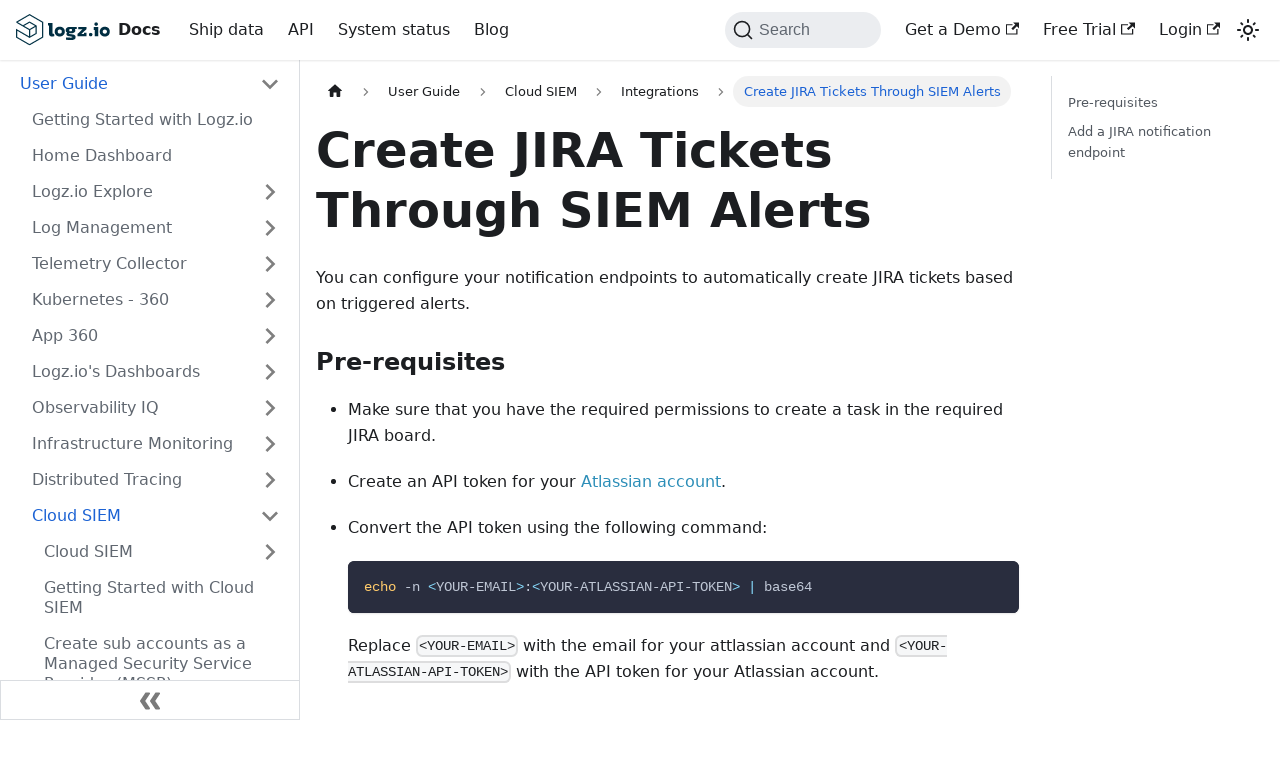

--- FILE ---
content_type: application/javascript; charset=UTF-8
request_url: https://docs.logz.io/assets/js/main.0e0a4a6d.js
body_size: 160044
content:
/*! For license information please see main.0e0a4a6d.js.LICENSE.txt */
(self.webpackChunkmy_website=self.webpackChunkmy_website||[]).push([[40179],{20830:(e,t,n)=>{"use strict";n.d(t,{W:()=>r});var i=n(67294);function r(){return i.createElement("svg",{width:"20",height:"20",className:"DocSearch-Search-Icon",viewBox:"0 0 20 20"},i.createElement("path",{d:"M14.386 14.386l4.0877 4.0877-4.0877-4.0877c-2.9418 2.9419-7.7115 2.9419-10.6533 0-2.9419-2.9418-2.9419-7.7115 0-10.6533 2.9418-2.9419 7.7115-2.9419 10.6533 0 2.9419 2.9418 2.9419 7.7115 0 10.6533z",stroke:"currentColor",fill:"none",fillRule:"evenodd",strokeLinecap:"round",strokeLinejoin:"round"}))}},11205:(e,t,n)=>{"use strict";n.d(t,{Z:()=>o});var i=function(){var e=/(?:^|\s)lang(?:uage)?-([\w-]+)(?=\s|$)/i,t=0,n={},i={util:{encode:function e(t){return t instanceof r?new r(t.type,e(t.content),t.alias):Array.isArray(t)?t.map(e):t.replace(/&/g,"&amp;").replace(/</g,"&lt;").replace(/\u00a0/g," ")},type:function(e){return Object.prototype.toString.call(e).slice(8,-1)},objId:function(e){return e.__id||Object.defineProperty(e,"__id",{value:++t}),e.__id},clone:function e(t,n){var r,o;switch(n=n||{},i.util.type(t)){case"Object":if(o=i.util.objId(t),n[o])return n[o];for(var a in r={},n[o]=r,t)t.hasOwnProperty(a)&&(r[a]=e(t[a],n));return r;case"Array":return o=i.util.objId(t),n[o]?n[o]:(r=[],n[o]=r,t.forEach((function(t,i){r[i]=e(t,n)})),r);default:return t}},getLanguage:function(t){for(;t;){var n=e.exec(t.className);if(n)return n[1].toLowerCase();t=t.parentElement}return"none"},setLanguage:function(t,n){t.className=t.className.replace(RegExp(e,"gi"),""),t.classList.add("language-"+n)},isActive:function(e,t,n){for(var i="no-"+t;e;){var r=e.classList;if(r.contains(t))return!0;if(r.contains(i))return!1;e=e.parentElement}return!!n}},languages:{plain:n,plaintext:n,text:n,txt:n,extend:function(e,t){var n=i.util.clone(i.languages[e]);for(var r in t)n[r]=t[r];return n},insertBefore:function(e,t,n,r){var o=(r=r||i.languages)[e],a={};for(var s in o)if(o.hasOwnProperty(s)){if(s==t)for(var c in n)n.hasOwnProperty(c)&&(a[c]=n[c]);n.hasOwnProperty(s)||(a[s]=o[s])}var d=r[e];return r[e]=a,i.languages.DFS(i.languages,(function(t,n){n===d&&t!=e&&(this[t]=a)})),a},DFS:function e(t,n,r,o){o=o||{};var a=i.util.objId;for(var s in t)if(t.hasOwnProperty(s)){n.call(t,s,t[s],r||s);var c=t[s],d=i.util.type(c);"Object"!==d||o[a(c)]?"Array"!==d||o[a(c)]||(o[a(c)]=!0,e(c,n,s,o)):(o[a(c)]=!0,e(c,n,null,o))}}},plugins:{},highlight:function(e,t,n){var o={code:e,grammar:t,language:n};return i.hooks.run("before-tokenize",o),o.tokens=i.tokenize(o.code,o.grammar),i.hooks.run("after-tokenize",o),r.stringify(i.util.encode(o.tokens),o.language)},tokenize:function(e,t){var n=t.rest;if(n){for(var i in n)t[i]=n[i];delete t.rest}var r=new s;return c(r,r.head,e),a(e,r,t,r.head,0),function(e){var t=[],n=e.head.next;for(;n!==e.tail;)t.push(n.value),n=n.next;return t}(r)},hooks:{all:{},add:function(e,t){var n=i.hooks.all;n[e]=n[e]||[],n[e].push(t)},run:function(e,t){var n=i.hooks.all[e];if(n&&n.length)for(var r,o=0;r=n[o++];)r(t)}},Token:r};function r(e,t,n,i){this.type=e,this.content=t,this.alias=n,this.length=0|(i||"").length}function o(e,t,n,i){e.lastIndex=t;var r=e.exec(n);if(r&&i&&r[1]){var o=r[1].length;r.index+=o,r[0]=r[0].slice(o)}return r}function a(e,t,n,s,l,u){for(var p in n)if(n.hasOwnProperty(p)&&n[p]){var g=n[p];g=Array.isArray(g)?g:[g];for(var h=0;h<g.length;++h){if(u&&u.cause==p+","+h)return;var m=g[h],b=m.inside,f=!!m.lookbehind,y=!!m.greedy,S=m.alias;if(y&&!m.pattern.global){var v=m.pattern.toString().match(/[imsuy]*$/)[0];m.pattern=RegExp(m.pattern.source,v+"g")}for(var w=m.pattern||m,k=s.next,_=l;k!==t.tail&&!(u&&_>=u.reach);_+=k.value.length,k=k.next){var x=k.value;if(t.length>e.length)return;if(!(x instanceof r)){var C,A=1;if(y){if(!(C=o(w,_,e,f))||C.index>=e.length)break;var E=C.index,P=C.index+C[0].length,T=_;for(T+=k.value.length;E>=T;)T+=(k=k.next).value.length;if(_=T-=k.value.length,k.value instanceof r)continue;for(var O=k;O!==t.tail&&(T<P||"string"==typeof O.value);O=O.next)A++,T+=O.value.length;A--,x=e.slice(_,T),C.index-=_}else if(!(C=o(w,0,x,f)))continue;E=C.index;var I=C[0],D=x.slice(0,E),G=x.slice(E+I.length),L=_+x.length;u&&L>u.reach&&(u.reach=L);var N=k.prev;if(D&&(N=c(t,N,D),_+=D.length),d(t,N,A),k=c(t,N,new r(p,b?i.tokenize(I,b):I,S,I)),G&&c(t,k,G),A>1){var R={cause:p+","+h,reach:L};a(e,t,n,k.prev,_,R),u&&R.reach>u.reach&&(u.reach=R.reach)}}}}}}function s(){var e={value:null,prev:null,next:null},t={value:null,prev:e,next:null};e.next=t,this.head=e,this.tail=t,this.length=0}function c(e,t,n){var i=t.next,r={value:n,prev:t,next:i};return t.next=r,i.prev=r,e.length++,r}function d(e,t,n){for(var i=t.next,r=0;r<n&&i!==e.tail;r++)i=i.next;t.next=i,i.prev=t,e.length-=r}return r.stringify=function e(t,n){if("string"==typeof t)return t;if(Array.isArray(t)){var r="";return t.forEach((function(t){r+=e(t,n)})),r}var o={type:t.type,content:e(t.content,n),tag:"span",classes:["token",t.type],attributes:{},language:n},a=t.alias;a&&(Array.isArray(a)?Array.prototype.push.apply(o.classes,a):o.classes.push(a)),i.hooks.run("wrap",o);var s="";for(var c in o.attributes)s+=" "+c+'="'+(o.attributes[c]||"").replace(/"/g,"&quot;")+'"';return"<"+o.tag+' class="'+o.classes.join(" ")+'"'+s+">"+o.content+"</"+o.tag+">"},i}(),r=i;i.default=i,r.languages.markup={comment:{pattern:/<!--(?:(?!<!--)[\s\S])*?-->/,greedy:!0},prolog:{pattern:/<\?[\s\S]+?\?>/,greedy:!0},doctype:{pattern:/<!DOCTYPE(?:[^>"'[\]]|"[^"]*"|'[^']*')+(?:\[(?:[^<"'\]]|"[^"]*"|'[^']*'|<(?!!--)|<!--(?:[^-]|-(?!->))*-->)*\]\s*)?>/i,greedy:!0,inside:{"internal-subset":{pattern:/(^[^\[]*\[)[\s\S]+(?=\]>$)/,lookbehind:!0,greedy:!0,inside:null},string:{pattern:/"[^"]*"|'[^']*'/,greedy:!0},punctuation:/^<!|>$|[[\]]/,"doctype-tag":/^DOCTYPE/i,name:/[^\s<>'"]+/}},cdata:{pattern:/<!\[CDATA\[[\s\S]*?\]\]>/i,greedy:!0},tag:{pattern:/<\/?(?!\d)[^\s>\/=$<%]+(?:\s(?:\s*[^\s>\/=]+(?:\s*=\s*(?:"[^"]*"|'[^']*'|[^\s'">=]+(?=[\s>]))|(?=[\s/>])))+)?\s*\/?>/,greedy:!0,inside:{tag:{pattern:/^<\/?[^\s>\/]+/,inside:{punctuation:/^<\/?/,namespace:/^[^\s>\/:]+:/}},"special-attr":[],"attr-value":{pattern:/=\s*(?:"[^"]*"|'[^']*'|[^\s'">=]+)/,inside:{punctuation:[{pattern:/^=/,alias:"attr-equals"},/"|'/]}},punctuation:/\/?>/,"attr-name":{pattern:/[^\s>\/]+/,inside:{namespace:/^[^\s>\/:]+:/}}}},entity:[{pattern:/&[\da-z]{1,8};/i,alias:"named-entity"},/&#x?[\da-f]{1,8};/i]},r.languages.markup.tag.inside["attr-value"].inside.entity=r.languages.markup.entity,r.languages.markup.doctype.inside["internal-subset"].inside=r.languages.markup,r.hooks.add("wrap",(function(e){"entity"===e.type&&(e.attributes.title=e.content.replace(/&amp;/,"&"))})),Object.defineProperty(r.languages.markup.tag,"addInlined",{value:function(e,t){var n={};n["language-"+t]={pattern:/(^<!\[CDATA\[)[\s\S]+?(?=\]\]>$)/i,lookbehind:!0,inside:r.languages[t]},n.cdata=/^<!\[CDATA\[|\]\]>$/i;var i={"included-cdata":{pattern:/<!\[CDATA\[[\s\S]*?\]\]>/i,inside:n}};i["language-"+t]={pattern:/[\s\S]+/,inside:r.languages[t]};var o={};o[e]={pattern:RegExp(/(<__[^>]*>)(?:<!\[CDATA\[(?:[^\]]|\](?!\]>))*\]\]>|(?!<!\[CDATA\[)[\s\S])*?(?=<\/__>)/.source.replace(/__/g,(function(){return e})),"i"),lookbehind:!0,greedy:!0,inside:i},r.languages.insertBefore("markup","cdata",o)}}),Object.defineProperty(r.languages.markup.tag,"addAttribute",{value:function(e,t){r.languages.markup.tag.inside["special-attr"].push({pattern:RegExp(/(^|["'\s])/.source+"(?:"+e+")"+/\s*=\s*(?:"[^"]*"|'[^']*'|[^\s'">=]+(?=[\s>]))/.source,"i"),lookbehind:!0,inside:{"attr-name":/^[^\s=]+/,"attr-value":{pattern:/=[\s\S]+/,inside:{value:{pattern:/(^=\s*(["']|(?!["'])))\S[\s\S]*(?=\2$)/,lookbehind:!0,alias:[t,"language-"+t],inside:r.languages[t]},punctuation:[{pattern:/^=/,alias:"attr-equals"},/"|'/]}}}})}}),r.languages.html=r.languages.markup,r.languages.mathml=r.languages.markup,r.languages.svg=r.languages.markup,r.languages.xml=r.languages.extend("markup",{}),r.languages.ssml=r.languages.xml,r.languages.atom=r.languages.xml,r.languages.rss=r.languages.xml,function(e){var t="\\b(?:BASH|BASHOPTS|BASH_ALIASES|BASH_ARGC|BASH_ARGV|BASH_CMDS|BASH_COMPLETION_COMPAT_DIR|BASH_LINENO|BASH_REMATCH|BASH_SOURCE|BASH_VERSINFO|BASH_VERSION|COLORTERM|COLUMNS|COMP_WORDBREAKS|DBUS_SESSION_BUS_ADDRESS|DEFAULTS_PATH|DESKTOP_SESSION|DIRSTACK|DISPLAY|EUID|GDMSESSION|GDM_LANG|GNOME_KEYRING_CONTROL|GNOME_KEYRING_PID|GPG_AGENT_INFO|GROUPS|HISTCONTROL|HISTFILE|HISTFILESIZE|HISTSIZE|HOME|HOSTNAME|HOSTTYPE|IFS|INSTANCE|JOB|LANG|LANGUAGE|LC_ADDRESS|LC_ALL|LC_IDENTIFICATION|LC_MEASUREMENT|LC_MONETARY|LC_NAME|LC_NUMERIC|LC_PAPER|LC_TELEPHONE|LC_TIME|LESSCLOSE|LESSOPEN|LINES|LOGNAME|LS_COLORS|MACHTYPE|MAILCHECK|MANDATORY_PATH|NO_AT_BRIDGE|OLDPWD|OPTERR|OPTIND|ORBIT_SOCKETDIR|OSTYPE|PAPERSIZE|PATH|PIPESTATUS|PPID|PS1|PS2|PS3|PS4|PWD|RANDOM|REPLY|SECONDS|SELINUX_INIT|SESSION|SESSIONTYPE|SESSION_MANAGER|SHELL|SHELLOPTS|SHLVL|SSH_AUTH_SOCK|TERM|UID|UPSTART_EVENTS|UPSTART_INSTANCE|UPSTART_JOB|UPSTART_SESSION|USER|WINDOWID|XAUTHORITY|XDG_CONFIG_DIRS|XDG_CURRENT_DESKTOP|XDG_DATA_DIRS|XDG_GREETER_DATA_DIR|XDG_MENU_PREFIX|XDG_RUNTIME_DIR|XDG_SEAT|XDG_SEAT_PATH|XDG_SESSION_DESKTOP|XDG_SESSION_ID|XDG_SESSION_PATH|XDG_SESSION_TYPE|XDG_VTNR|XMODIFIERS)\\b",n={pattern:/(^(["']?)\w+\2)[ \t]+\S.*/,lookbehind:!0,alias:"punctuation",inside:null},i={bash:n,environment:{pattern:RegExp("\\$"+t),alias:"constant"},variable:[{pattern:/\$?\(\([\s\S]+?\)\)/,greedy:!0,inside:{variable:[{pattern:/(^\$\(\([\s\S]+)\)\)/,lookbehind:!0},/^\$\(\(/],number:/\b0x[\dA-Fa-f]+\b|(?:\b\d+(?:\.\d*)?|\B\.\d+)(?:[Ee]-?\d+)?/,operator:/--|\+\+|\*\*=?|<<=?|>>=?|&&|\|\||[=!+\-*/%<>^&|]=?|[?~:]/,punctuation:/\(\(?|\)\)?|,|;/}},{pattern:/\$\((?:\([^)]+\)|[^()])+\)|`[^`]+`/,greedy:!0,inside:{variable:/^\$\(|^`|\)$|`$/}},{pattern:/\$\{[^}]+\}/,greedy:!0,inside:{operator:/:[-=?+]?|[!\/]|##?|%%?|\^\^?|,,?/,punctuation:/[\[\]]/,environment:{pattern:RegExp("(\\{)"+t),lookbehind:!0,alias:"constant"}}},/\$(?:\w+|[#?*!@$])/],entity:/\\(?:[abceEfnrtv\\"]|O?[0-7]{1,3}|U[0-9a-fA-F]{8}|u[0-9a-fA-F]{4}|x[0-9a-fA-F]{1,2})/};e.languages.bash={shebang:{pattern:/^#!\s*\/.*/,alias:"important"},comment:{pattern:/(^|[^"{\\$])#.*/,lookbehind:!0},"function-name":[{pattern:/(\bfunction\s+)[\w-]+(?=(?:\s*\(?:\s*\))?\s*\{)/,lookbehind:!0,alias:"function"},{pattern:/\b[\w-]+(?=\s*\(\s*\)\s*\{)/,alias:"function"}],"for-or-select":{pattern:/(\b(?:for|select)\s+)\w+(?=\s+in\s)/,alias:"variable",lookbehind:!0},"assign-left":{pattern:/(^|[\s;|&]|[<>]\()\w+(?=\+?=)/,inside:{environment:{pattern:RegExp("(^|[\\s;|&]|[<>]\\()"+t),lookbehind:!0,alias:"constant"}},alias:"variable",lookbehind:!0},string:[{pattern:/((?:^|[^<])<<-?\s*)(\w+)\s[\s\S]*?(?:\r?\n|\r)\2/,lookbehind:!0,greedy:!0,inside:i},{pattern:/((?:^|[^<])<<-?\s*)(["'])(\w+)\2\s[\s\S]*?(?:\r?\n|\r)\3/,lookbehind:!0,greedy:!0,inside:{bash:n}},{pattern:/(^|[^\\](?:\\\\)*)"(?:\\[\s\S]|\$\([^)]+\)|\$(?!\()|`[^`]+`|[^"\\`$])*"/,lookbehind:!0,greedy:!0,inside:i},{pattern:/(^|[^$\\])'[^']*'/,lookbehind:!0,greedy:!0},{pattern:/\$'(?:[^'\\]|\\[\s\S])*'/,greedy:!0,inside:{entity:i.entity}}],environment:{pattern:RegExp("\\$?"+t),alias:"constant"},variable:i.variable,function:{pattern:/(^|[\s;|&]|[<>]\()(?:add|apropos|apt|apt-cache|apt-get|aptitude|aspell|automysqlbackup|awk|basename|bash|bc|bconsole|bg|bzip2|cal|cat|cfdisk|chgrp|chkconfig|chmod|chown|chroot|cksum|clear|cmp|column|comm|composer|cp|cron|crontab|csplit|curl|cut|date|dc|dd|ddrescue|debootstrap|df|diff|diff3|dig|dir|dircolors|dirname|dirs|dmesg|docker|docker-compose|du|egrep|eject|env|ethtool|expand|expect|expr|fdformat|fdisk|fg|fgrep|file|find|fmt|fold|format|free|fsck|ftp|fuser|gawk|git|gparted|grep|groupadd|groupdel|groupmod|groups|grub-mkconfig|gzip|halt|head|hg|history|host|hostname|htop|iconv|id|ifconfig|ifdown|ifup|import|install|ip|jobs|join|kill|killall|less|link|ln|locate|logname|logrotate|look|lpc|lpr|lprint|lprintd|lprintq|lprm|ls|lsof|lynx|make|man|mc|mdadm|mkconfig|mkdir|mke2fs|mkfifo|mkfs|mkisofs|mknod|mkswap|mmv|more|most|mount|mtools|mtr|mutt|mv|nano|nc|netstat|nice|nl|node|nohup|notify-send|npm|nslookup|op|open|parted|passwd|paste|pathchk|ping|pkill|pnpm|podman|podman-compose|popd|pr|printcap|printenv|ps|pushd|pv|quota|quotacheck|quotactl|ram|rar|rcp|reboot|remsync|rename|renice|rev|rm|rmdir|rpm|rsync|scp|screen|sdiff|sed|sendmail|seq|service|sftp|sh|shellcheck|shuf|shutdown|sleep|slocate|sort|split|ssh|stat|strace|su|sudo|sum|suspend|swapon|sync|tac|tail|tar|tee|time|timeout|top|touch|tr|traceroute|tsort|tty|umount|uname|unexpand|uniq|units|unrar|unshar|unzip|update-grub|uptime|useradd|userdel|usermod|users|uudecode|uuencode|v|vcpkg|vdir|vi|vim|virsh|vmstat|wait|watch|wc|wget|whereis|which|who|whoami|write|xargs|xdg-open|yarn|yes|zenity|zip|zsh|zypper)(?=$|[)\s;|&])/,lookbehind:!0},keyword:{pattern:/(^|[\s;|&]|[<>]\()(?:case|do|done|elif|else|esac|fi|for|function|if|in|select|then|until|while)(?=$|[)\s;|&])/,lookbehind:!0},builtin:{pattern:/(^|[\s;|&]|[<>]\()(?:\.|:|alias|bind|break|builtin|caller|cd|command|continue|declare|echo|enable|eval|exec|exit|export|getopts|hash|help|let|local|logout|mapfile|printf|pwd|read|readarray|readonly|return|set|shift|shopt|source|test|times|trap|type|typeset|ulimit|umask|unalias|unset)(?=$|[)\s;|&])/,lookbehind:!0,alias:"class-name"},boolean:{pattern:/(^|[\s;|&]|[<>]\()(?:false|true)(?=$|[)\s;|&])/,lookbehind:!0},"file-descriptor":{pattern:/\B&\d\b/,alias:"important"},operator:{pattern:/\d?<>|>\||\+=|=[=~]?|!=?|<<[<-]?|[&\d]?>>|\d[<>]&?|[<>][&=]?|&[>&]?|\|[&|]?/,inside:{"file-descriptor":{pattern:/^\d/,alias:"important"}}},punctuation:/\$?\(\(?|\)\)?|\.\.|[{}[\];\\]/,number:{pattern:/(^|\s)(?:[1-9]\d*|0)(?:[.,]\d+)?\b/,lookbehind:!0}},n.inside=e.languages.bash;for(var r=["comment","function-name","for-or-select","assign-left","string","environment","function","keyword","builtin","boolean","file-descriptor","operator","punctuation","number"],o=i.variable[1].inside,a=0;a<r.length;a++)o[r[a]]=e.languages.bash[r[a]];e.languages.shell=e.languages.bash}(r),r.languages.clike={comment:[{pattern:/(^|[^\\])\/\*[\s\S]*?(?:\*\/|$)/,lookbehind:!0,greedy:!0},{pattern:/(^|[^\\:])\/\/.*/,lookbehind:!0,greedy:!0}],string:{pattern:/(["'])(?:\\(?:\r\n|[\s\S])|(?!\1)[^\\\r\n])*\1/,greedy:!0},"class-name":{pattern:/(\b(?:class|extends|implements|instanceof|interface|new|trait)\s+|\bcatch\s+\()[\w.\\]+/i,lookbehind:!0,inside:{punctuation:/[.\\]/}},keyword:/\b(?:break|catch|continue|do|else|finally|for|function|if|in|instanceof|new|null|return|throw|try|while)\b/,boolean:/\b(?:false|true)\b/,function:/\b\w+(?=\()/,number:/\b0x[\da-f]+\b|(?:\b\d+(?:\.\d*)?|\B\.\d+)(?:e[+-]?\d+)?/i,operator:/[<>]=?|[!=]=?=?|--?|\+\+?|&&?|\|\|?|[?*/~^%]/,punctuation:/[{}[\];(),.:]/},r.languages.c=r.languages.extend("clike",{comment:{pattern:/\/\/(?:[^\r\n\\]|\\(?:\r\n?|\n|(?![\r\n])))*|\/\*[\s\S]*?(?:\*\/|$)/,greedy:!0},string:{pattern:/"(?:\\(?:\r\n|[\s\S])|[^"\\\r\n])*"/,greedy:!0},"class-name":{pattern:/(\b(?:enum|struct)\s+(?:__attribute__\s*\(\([\s\S]*?\)\)\s*)?)\w+|\b[a-z]\w*_t\b/,lookbehind:!0},keyword:/\b(?:_Alignas|_Alignof|_Atomic|_Bool|_Complex|_Generic|_Imaginary|_Noreturn|_Static_assert|_Thread_local|__attribute__|asm|auto|break|case|char|const|continue|default|do|double|else|enum|extern|float|for|goto|if|inline|int|long|register|return|short|signed|sizeof|static|struct|switch|typedef|typeof|union|unsigned|void|volatile|while)\b/,function:/\b[a-z_]\w*(?=\s*\()/i,number:/(?:\b0x(?:[\da-f]+(?:\.[\da-f]*)?|\.[\da-f]+)(?:p[+-]?\d+)?|(?:\b\d+(?:\.\d*)?|\B\.\d+)(?:e[+-]?\d+)?)[ful]{0,4}/i,operator:/>>=?|<<=?|->|([-+&|:])\1|[?:~]|[-+*/%&|^!=<>]=?/}),r.languages.insertBefore("c","string",{char:{pattern:/'(?:\\(?:\r\n|[\s\S])|[^'\\\r\n]){0,32}'/,greedy:!0}}),r.languages.insertBefore("c","string",{macro:{pattern:/(^[\t ]*)#\s*[a-z](?:[^\r\n\\/]|\/(?!\*)|\/\*(?:[^*]|\*(?!\/))*\*\/|\\(?:\r\n|[\s\S]))*/im,lookbehind:!0,greedy:!0,alias:"property",inside:{string:[{pattern:/^(#\s*include\s*)<[^>]+>/,lookbehind:!0},r.languages.c.string],char:r.languages.c.char,comment:r.languages.c.comment,"macro-name":[{pattern:/(^#\s*define\s+)\w+\b(?!\()/i,lookbehind:!0},{pattern:/(^#\s*define\s+)\w+\b(?=\()/i,lookbehind:!0,alias:"function"}],directive:{pattern:/^(#\s*)[a-z]+/,lookbehind:!0,alias:"keyword"},"directive-hash":/^#/,punctuation:/##|\\(?=[\r\n])/,expression:{pattern:/\S[\s\S]*/,inside:r.languages.c}}}}),r.languages.insertBefore("c","function",{constant:/\b(?:EOF|NULL|SEEK_CUR|SEEK_END|SEEK_SET|__DATE__|__FILE__|__LINE__|__TIMESTAMP__|__TIME__|__func__|stderr|stdin|stdout)\b/}),delete r.languages.c.boolean,function(e){var t=/\b(?:alignas|alignof|asm|auto|bool|break|case|catch|char|char16_t|char32_t|char8_t|class|co_await|co_return|co_yield|compl|concept|const|const_cast|consteval|constexpr|constinit|continue|decltype|default|delete|do|double|dynamic_cast|else|enum|explicit|export|extern|final|float|for|friend|goto|if|import|inline|int|int16_t|int32_t|int64_t|int8_t|long|module|mutable|namespace|new|noexcept|nullptr|operator|override|private|protected|public|register|reinterpret_cast|requires|return|short|signed|sizeof|static|static_assert|static_cast|struct|switch|template|this|thread_local|throw|try|typedef|typeid|typename|uint16_t|uint32_t|uint64_t|uint8_t|union|unsigned|using|virtual|void|volatile|wchar_t|while)\b/,n=/\b(?!<keyword>)\w+(?:\s*\.\s*\w+)*\b/.source.replace(/<keyword>/g,(function(){return t.source}));e.languages.cpp=e.languages.extend("c",{"class-name":[{pattern:RegExp(/(\b(?:class|concept|enum|struct|typename)\s+)(?!<keyword>)\w+/.source.replace(/<keyword>/g,(function(){return t.source}))),lookbehind:!0},/\b[A-Z]\w*(?=\s*::\s*\w+\s*\()/,/\b[A-Z_]\w*(?=\s*::\s*~\w+\s*\()/i,/\b\w+(?=\s*<(?:[^<>]|<(?:[^<>]|<[^<>]*>)*>)*>\s*::\s*\w+\s*\()/],keyword:t,number:{pattern:/(?:\b0b[01']+|\b0x(?:[\da-f']+(?:\.[\da-f']*)?|\.[\da-f']+)(?:p[+-]?[\d']+)?|(?:\b[\d']+(?:\.[\d']*)?|\B\.[\d']+)(?:e[+-]?[\d']+)?)[ful]{0,4}/i,greedy:!0},operator:/>>=?|<<=?|->|--|\+\+|&&|\|\||[?:~]|<=>|[-+*/%&|^!=<>]=?|\b(?:and|and_eq|bitand|bitor|not|not_eq|or|or_eq|xor|xor_eq)\b/,boolean:/\b(?:false|true)\b/}),e.languages.insertBefore("cpp","string",{module:{pattern:RegExp(/(\b(?:import|module)\s+)/.source+"(?:"+/"(?:\\(?:\r\n|[\s\S])|[^"\\\r\n])*"|<[^<>\r\n]*>/.source+"|"+/<mod-name>(?:\s*:\s*<mod-name>)?|:\s*<mod-name>/.source.replace(/<mod-name>/g,(function(){return n}))+")"),lookbehind:!0,greedy:!0,inside:{string:/^[<"][\s\S]+/,operator:/:/,punctuation:/\./}},"raw-string":{pattern:/R"([^()\\ ]{0,16})\([\s\S]*?\)\1"/,alias:"string",greedy:!0}}),e.languages.insertBefore("cpp","keyword",{"generic-function":{pattern:/\b(?!operator\b)[a-z_]\w*\s*<(?:[^<>]|<[^<>]*>)*>(?=\s*\()/i,inside:{function:/^\w+/,generic:{pattern:/<[\s\S]+/,alias:"class-name",inside:e.languages.cpp}}}}),e.languages.insertBefore("cpp","operator",{"double-colon":{pattern:/::/,alias:"punctuation"}}),e.languages.insertBefore("cpp","class-name",{"base-clause":{pattern:/(\b(?:class|struct)\s+\w+\s*:\s*)[^;{}"'\s]+(?:\s+[^;{}"'\s]+)*(?=\s*[;{])/,lookbehind:!0,greedy:!0,inside:e.languages.extend("cpp",{})}}),e.languages.insertBefore("inside","double-colon",{"class-name":/\b[a-z_]\w*\b(?!\s*::)/i},e.languages.cpp["base-clause"])}(r),function(e){var t=/(?:"(?:\\(?:\r\n|[\s\S])|[^"\\\r\n])*"|'(?:\\(?:\r\n|[\s\S])|[^'\\\r\n])*')/;e.languages.css={comment:/\/\*[\s\S]*?\*\//,atrule:{pattern:/@[\w-](?:[^;{\s]|\s+(?![\s{]))*(?:;|(?=\s*\{))/,inside:{rule:/^@[\w-]+/,"selector-function-argument":{pattern:/(\bselector\s*\(\s*(?![\s)]))(?:[^()\s]|\s+(?![\s)])|\((?:[^()]|\([^()]*\))*\))+(?=\s*\))/,lookbehind:!0,alias:"selector"},keyword:{pattern:/(^|[^\w-])(?:and|not|only|or)(?![\w-])/,lookbehind:!0}}},url:{pattern:RegExp("\\burl\\((?:"+t.source+"|"+/(?:[^\\\r\n()"']|\\[\s\S])*/.source+")\\)","i"),greedy:!0,inside:{function:/^url/i,punctuation:/^\(|\)$/,string:{pattern:RegExp("^"+t.source+"$"),alias:"url"}}},selector:{pattern:RegExp("(^|[{}\\s])[^{}\\s](?:[^{};\"'\\s]|\\s+(?![\\s{])|"+t.source+")*(?=\\s*\\{)"),lookbehind:!0},string:{pattern:t,greedy:!0},property:{pattern:/(^|[^-\w\xA0-\uFFFF])(?!\s)[-_a-z\xA0-\uFFFF](?:(?!\s)[-\w\xA0-\uFFFF])*(?=\s*:)/i,lookbehind:!0},important:/!important\b/i,function:{pattern:/(^|[^-a-z0-9])[-a-z0-9]+(?=\()/i,lookbehind:!0},punctuation:/[(){};:,]/},e.languages.css.atrule.inside.rest=e.languages.css;var n=e.languages.markup;n&&(n.tag.addInlined("style","css"),n.tag.addAttribute("style","css"))}(r),function(e){var t,n=/("|')(?:\\(?:\r\n|[\s\S])|(?!\1)[^\\\r\n])*\1/;e.languages.css.selector={pattern:e.languages.css.selector.pattern,lookbehind:!0,inside:t={"pseudo-element":/:(?:after|before|first-letter|first-line|selection)|::[-\w]+/,"pseudo-class":/:[-\w]+/,class:/\.[-\w]+/,id:/#[-\w]+/,attribute:{pattern:RegExp("\\[(?:[^[\\]\"']|"+n.source+")*\\]"),greedy:!0,inside:{punctuation:/^\[|\]$/,"case-sensitivity":{pattern:/(\s)[si]$/i,lookbehind:!0,alias:"keyword"},namespace:{pattern:/^(\s*)(?:(?!\s)[-*\w\xA0-\uFFFF])*\|(?!=)/,lookbehind:!0,inside:{punctuation:/\|$/}},"attr-name":{pattern:/^(\s*)(?:(?!\s)[-\w\xA0-\uFFFF])+/,lookbehind:!0},"attr-value":[n,{pattern:/(=\s*)(?:(?!\s)[-\w\xA0-\uFFFF])+(?=\s*$)/,lookbehind:!0}],operator:/[|~*^$]?=/}},"n-th":[{pattern:/(\(\s*)[+-]?\d*[\dn](?:\s*[+-]\s*\d+)?(?=\s*\))/,lookbehind:!0,inside:{number:/[\dn]+/,operator:/[+-]/}},{pattern:/(\(\s*)(?:even|odd)(?=\s*\))/i,lookbehind:!0}],combinator:/>|\+|~|\|\|/,punctuation:/[(),]/}},e.languages.css.atrule.inside["selector-function-argument"].inside=t,e.languages.insertBefore("css","property",{variable:{pattern:/(^|[^-\w\xA0-\uFFFF])--(?!\s)[-_a-z\xA0-\uFFFF](?:(?!\s)[-\w\xA0-\uFFFF])*/i,lookbehind:!0}});var i={pattern:/(\b\d+)(?:%|[a-z]+(?![\w-]))/,lookbehind:!0},r={pattern:/(^|[^\w.-])-?(?:\d+(?:\.\d+)?|\.\d+)/,lookbehind:!0};e.languages.insertBefore("css","function",{operator:{pattern:/(\s)[+\-*\/](?=\s)/,lookbehind:!0},hexcode:{pattern:/\B#[\da-f]{3,8}\b/i,alias:"color"},color:[{pattern:/(^|[^\w-])(?:AliceBlue|AntiqueWhite|Aqua|Aquamarine|Azure|Beige|Bisque|Black|BlanchedAlmond|Blue|BlueViolet|Brown|BurlyWood|CadetBlue|Chartreuse|Chocolate|Coral|CornflowerBlue|Cornsilk|Crimson|Cyan|DarkBlue|DarkCyan|DarkGoldenRod|DarkGr[ae]y|DarkGreen|DarkKhaki|DarkMagenta|DarkOliveGreen|DarkOrange|DarkOrchid|DarkRed|DarkSalmon|DarkSeaGreen|DarkSlateBlue|DarkSlateGr[ae]y|DarkTurquoise|DarkViolet|DeepPink|DeepSkyBlue|DimGr[ae]y|DodgerBlue|FireBrick|FloralWhite|ForestGreen|Fuchsia|Gainsboro|GhostWhite|Gold|GoldenRod|Gr[ae]y|Green|GreenYellow|HoneyDew|HotPink|IndianRed|Indigo|Ivory|Khaki|Lavender|LavenderBlush|LawnGreen|LemonChiffon|LightBlue|LightCoral|LightCyan|LightGoldenRodYellow|LightGr[ae]y|LightGreen|LightPink|LightSalmon|LightSeaGreen|LightSkyBlue|LightSlateGr[ae]y|LightSteelBlue|LightYellow|Lime|LimeGreen|Linen|Magenta|Maroon|MediumAquaMarine|MediumBlue|MediumOrchid|MediumPurple|MediumSeaGreen|MediumSlateBlue|MediumSpringGreen|MediumTurquoise|MediumVioletRed|MidnightBlue|MintCream|MistyRose|Moccasin|NavajoWhite|Navy|OldLace|Olive|OliveDrab|Orange|OrangeRed|Orchid|PaleGoldenRod|PaleGreen|PaleTurquoise|PaleVioletRed|PapayaWhip|PeachPuff|Peru|Pink|Plum|PowderBlue|Purple|Red|RosyBrown|RoyalBlue|SaddleBrown|Salmon|SandyBrown|SeaGreen|SeaShell|Sienna|Silver|SkyBlue|SlateBlue|SlateGr[ae]y|Snow|SpringGreen|SteelBlue|Tan|Teal|Thistle|Tomato|Transparent|Turquoise|Violet|Wheat|White|WhiteSmoke|Yellow|YellowGreen)(?![\w-])/i,lookbehind:!0},{pattern:/\b(?:hsl|rgb)\(\s*\d{1,3}\s*,\s*\d{1,3}%?\s*,\s*\d{1,3}%?\s*\)\B|\b(?:hsl|rgb)a\(\s*\d{1,3}\s*,\s*\d{1,3}%?\s*,\s*\d{1,3}%?\s*,\s*(?:0|0?\.\d+|1)\s*\)\B/i,inside:{unit:i,number:r,function:/[\w-]+(?=\()/,punctuation:/[(),]/}}],entity:/\\[\da-f]{1,8}/i,unit:i,number:r})}(r),r.languages.javascript=r.languages.extend("clike",{"class-name":[r.languages.clike["class-name"],{pattern:/(^|[^$\w\xA0-\uFFFF])(?!\s)[_$A-Z\xA0-\uFFFF](?:(?!\s)[$\w\xA0-\uFFFF])*(?=\.(?:constructor|prototype))/,lookbehind:!0}],keyword:[{pattern:/((?:^|\})\s*)catch\b/,lookbehind:!0},{pattern:/(^|[^.]|\.\.\.\s*)\b(?:as|assert(?=\s*\{)|async(?=\s*(?:function\b|\(|[$\w\xA0-\uFFFF]|$))|await|break|case|class|const|continue|debugger|default|delete|do|else|enum|export|extends|finally(?=\s*(?:\{|$))|for|from(?=\s*(?:['"]|$))|function|(?:get|set)(?=\s*(?:[#\[$\w\xA0-\uFFFF]|$))|if|implements|import|in|instanceof|interface|let|new|null|of|package|private|protected|public|return|static|super|switch|this|throw|try|typeof|undefined|var|void|while|with|yield)\b/,lookbehind:!0}],function:/#?(?!\s)[_$a-zA-Z\xA0-\uFFFF](?:(?!\s)[$\w\xA0-\uFFFF])*(?=\s*(?:\.\s*(?:apply|bind|call)\s*)?\()/,number:{pattern:RegExp(/(^|[^\w$])/.source+"(?:"+/NaN|Infinity/.source+"|"+/0[bB][01]+(?:_[01]+)*n?/.source+"|"+/0[oO][0-7]+(?:_[0-7]+)*n?/.source+"|"+/0[xX][\dA-Fa-f]+(?:_[\dA-Fa-f]+)*n?/.source+"|"+/\d+(?:_\d+)*n/.source+"|"+/(?:\d+(?:_\d+)*(?:\.(?:\d+(?:_\d+)*)?)?|\.\d+(?:_\d+)*)(?:[Ee][+-]?\d+(?:_\d+)*)?/.source+")"+/(?![\w$])/.source),lookbehind:!0},operator:/--|\+\+|\*\*=?|=>|&&=?|\|\|=?|[!=]==|<<=?|>>>?=?|[-+*/%&|^!=<>]=?|\.{3}|\?\?=?|\?\.?|[~:]/}),r.languages.javascript["class-name"][0].pattern=/(\b(?:class|extends|implements|instanceof|interface|new)\s+)[\w.\\]+/,r.languages.insertBefore("javascript","keyword",{regex:{pattern:/((?:^|[^$\w\xA0-\uFFFF."'\])\s]|\b(?:return|yield))\s*)\/(?:\[(?:[^\]\\\r\n]|\\.)*\]|\\.|[^/\\\[\r\n])+\/[dgimyus]{0,7}(?=(?:\s|\/\*(?:[^*]|\*(?!\/))*\*\/)*(?:$|[\r\n,.;:})\]]|\/\/))/,lookbehind:!0,greedy:!0,inside:{"regex-source":{pattern:/^(\/)[\s\S]+(?=\/[a-z]*$)/,lookbehind:!0,alias:"language-regex",inside:r.languages.regex},"regex-delimiter":/^\/|\/$/,"regex-flags":/^[a-z]+$/}},"function-variable":{pattern:/#?(?!\s)[_$a-zA-Z\xA0-\uFFFF](?:(?!\s)[$\w\xA0-\uFFFF])*(?=\s*[=:]\s*(?:async\s*)?(?:\bfunction\b|(?:\((?:[^()]|\([^()]*\))*\)|(?!\s)[_$a-zA-Z\xA0-\uFFFF](?:(?!\s)[$\w\xA0-\uFFFF])*)\s*=>))/,alias:"function"},parameter:[{pattern:/(function(?:\s+(?!\s)[_$a-zA-Z\xA0-\uFFFF](?:(?!\s)[$\w\xA0-\uFFFF])*)?\s*\(\s*)(?!\s)(?:[^()\s]|\s+(?![\s)])|\([^()]*\))+(?=\s*\))/,lookbehind:!0,inside:r.languages.javascript},{pattern:/(^|[^$\w\xA0-\uFFFF])(?!\s)[_$a-z\xA0-\uFFFF](?:(?!\s)[$\w\xA0-\uFFFF])*(?=\s*=>)/i,lookbehind:!0,inside:r.languages.javascript},{pattern:/(\(\s*)(?!\s)(?:[^()\s]|\s+(?![\s)])|\([^()]*\))+(?=\s*\)\s*=>)/,lookbehind:!0,inside:r.languages.javascript},{pattern:/((?:\b|\s|^)(?!(?:as|async|await|break|case|catch|class|const|continue|debugger|default|delete|do|else|enum|export|extends|finally|for|from|function|get|if|implements|import|in|instanceof|interface|let|new|null|of|package|private|protected|public|return|set|static|super|switch|this|throw|try|typeof|undefined|var|void|while|with|yield)(?![$\w\xA0-\uFFFF]))(?:(?!\s)[_$a-zA-Z\xA0-\uFFFF](?:(?!\s)[$\w\xA0-\uFFFF])*\s*)\(\s*|\]\s*\(\s*)(?!\s)(?:[^()\s]|\s+(?![\s)])|\([^()]*\))+(?=\s*\)\s*\{)/,lookbehind:!0,inside:r.languages.javascript}],constant:/\b[A-Z](?:[A-Z_]|\dx?)*\b/}),r.languages.insertBefore("javascript","string",{hashbang:{pattern:/^#!.*/,greedy:!0,alias:"comment"},"template-string":{pattern:/`(?:\\[\s\S]|\$\{(?:[^{}]|\{(?:[^{}]|\{[^}]*\})*\})+\}|(?!\$\{)[^\\`])*`/,greedy:!0,inside:{"template-punctuation":{pattern:/^`|`$/,alias:"string"},interpolation:{pattern:/((?:^|[^\\])(?:\\{2})*)\$\{(?:[^{}]|\{(?:[^{}]|\{[^}]*\})*\})+\}/,lookbehind:!0,inside:{"interpolation-punctuation":{pattern:/^\$\{|\}$/,alias:"punctuation"},rest:r.languages.javascript}},string:/[\s\S]+/}},"string-property":{pattern:/((?:^|[,{])[ \t]*)(["'])(?:\\(?:\r\n|[\s\S])|(?!\2)[^\\\r\n])*\2(?=\s*:)/m,lookbehind:!0,greedy:!0,alias:"property"}}),r.languages.insertBefore("javascript","operator",{"literal-property":{pattern:/((?:^|[,{])[ \t]*)(?!\s)[_$a-zA-Z\xA0-\uFFFF](?:(?!\s)[$\w\xA0-\uFFFF])*(?=\s*:)/m,lookbehind:!0,alias:"property"}}),r.languages.markup&&(r.languages.markup.tag.addInlined("script","javascript"),r.languages.markup.tag.addAttribute(/on(?:abort|blur|change|click|composition(?:end|start|update)|dblclick|error|focus(?:in|out)?|key(?:down|up)|load|mouse(?:down|enter|leave|move|out|over|up)|reset|resize|scroll|select|slotchange|submit|unload|wheel)/.source,"javascript")),r.languages.js=r.languages.javascript,function(e){var t=/#(?!\{).+/,n={pattern:/#\{[^}]+\}/,alias:"variable"};e.languages.coffeescript=e.languages.extend("javascript",{comment:t,string:[{pattern:/'(?:\\[\s\S]|[^\\'])*'/,greedy:!0},{pattern:/"(?:\\[\s\S]|[^\\"])*"/,greedy:!0,inside:{interpolation:n}}],keyword:/\b(?:and|break|by|catch|class|continue|debugger|delete|do|each|else|extend|extends|false|finally|for|if|in|instanceof|is|isnt|let|loop|namespace|new|no|not|null|of|off|on|or|own|return|super|switch|then|this|throw|true|try|typeof|undefined|unless|until|when|while|window|with|yes|yield)\b/,"class-member":{pattern:/@(?!\d)\w+/,alias:"variable"}}),e.languages.insertBefore("coffeescript","comment",{"multiline-comment":{pattern:/###[\s\S]+?###/,alias:"comment"},"block-regex":{pattern:/\/{3}[\s\S]*?\/{3}/,alias:"regex",inside:{comment:t,interpolation:n}}}),e.languages.insertBefore("coffeescript","string",{"inline-javascript":{pattern:/`(?:\\[\s\S]|[^\\`])*`/,inside:{delimiter:{pattern:/^`|`$/,alias:"punctuation"},script:{pattern:/[\s\S]+/,alias:"language-javascript",inside:e.languages.javascript}}},"multiline-string":[{pattern:/'''[\s\S]*?'''/,greedy:!0,alias:"string"},{pattern:/"""[\s\S]*?"""/,greedy:!0,alias:"string",inside:{interpolation:n}}]}),e.languages.insertBefore("coffeescript","keyword",{property:/(?!\d)\w+(?=\s*:(?!:))/}),delete e.languages.coffeescript["template-string"],e.languages.coffee=e.languages.coffeescript}(r),function(e){var t=/[*&][^\s[\]{},]+/,n=/!(?:<[\w\-%#;/?:@&=+$,.!~*'()[\]]+>|(?:[a-zA-Z\d-]*!)?[\w\-%#;/?:@&=+$.~*'()]+)?/,i="(?:"+n.source+"(?:[ \t]+"+t.source+")?|"+t.source+"(?:[ \t]+"+n.source+")?)",r=/(?:[^\s\x00-\x08\x0e-\x1f!"#%&'*,\-:>?@[\]`{|}\x7f-\x84\x86-\x9f\ud800-\udfff\ufffe\uffff]|[?:-]<PLAIN>)(?:[ \t]*(?:(?![#:])<PLAIN>|:<PLAIN>))*/.source.replace(/<PLAIN>/g,(function(){return/[^\s\x00-\x08\x0e-\x1f,[\]{}\x7f-\x84\x86-\x9f\ud800-\udfff\ufffe\uffff]/.source})),o=/"(?:[^"\\\r\n]|\\.)*"|'(?:[^'\\\r\n]|\\.)*'/.source;function a(e,t){t=(t||"").replace(/m/g,"")+"m";var n=/([:\-,[{]\s*(?:\s<<prop>>[ \t]+)?)(?:<<value>>)(?=[ \t]*(?:$|,|\]|\}|(?:[\r\n]\s*)?#))/.source.replace(/<<prop>>/g,(function(){return i})).replace(/<<value>>/g,(function(){return e}));return RegExp(n,t)}e.languages.yaml={scalar:{pattern:RegExp(/([\-:]\s*(?:\s<<prop>>[ \t]+)?[|>])[ \t]*(?:((?:\r?\n|\r)[ \t]+)\S[^\r\n]*(?:\2[^\r\n]+)*)/.source.replace(/<<prop>>/g,(function(){return i}))),lookbehind:!0,alias:"string"},comment:/#.*/,key:{pattern:RegExp(/((?:^|[:\-,[{\r\n?])[ \t]*(?:<<prop>>[ \t]+)?)<<key>>(?=\s*:\s)/.source.replace(/<<prop>>/g,(function(){return i})).replace(/<<key>>/g,(function(){return"(?:"+r+"|"+o+")"}))),lookbehind:!0,greedy:!0,alias:"atrule"},directive:{pattern:/(^[ \t]*)%.+/m,lookbehind:!0,alias:"important"},datetime:{pattern:a(/\d{4}-\d\d?-\d\d?(?:[tT]|[ \t]+)\d\d?:\d{2}:\d{2}(?:\.\d*)?(?:[ \t]*(?:Z|[-+]\d\d?(?::\d{2})?))?|\d{4}-\d{2}-\d{2}|\d\d?:\d{2}(?::\d{2}(?:\.\d*)?)?/.source),lookbehind:!0,alias:"number"},boolean:{pattern:a(/false|true/.source,"i"),lookbehind:!0,alias:"important"},null:{pattern:a(/null|~/.source,"i"),lookbehind:!0,alias:"important"},string:{pattern:a(o),lookbehind:!0,greedy:!0},number:{pattern:a(/[+-]?(?:0x[\da-f]+|0o[0-7]+|(?:\d+(?:\.\d*)?|\.\d+)(?:e[+-]?\d+)?|\.inf|\.nan)/.source,"i"),lookbehind:!0},tag:n,important:t,punctuation:/---|[:[\]{}\-,|>?]|\.\.\./},e.languages.yml=e.languages.yaml}(r),function(e){var t=/(?:\\.|[^\\\n\r]|(?:\n|\r\n?)(?![\r\n]))/.source;function n(e){return e=e.replace(/<inner>/g,(function(){return t})),RegExp(/((?:^|[^\\])(?:\\{2})*)/.source+"(?:"+e+")")}var i=/(?:\\.|``(?:[^`\r\n]|`(?!`))+``|`[^`\r\n]+`|[^\\|\r\n`])+/.source,r=/\|?__(?:\|__)+\|?(?:(?:\n|\r\n?)|(?![\s\S]))/.source.replace(/__/g,(function(){return i})),o=/\|?[ \t]*:?-{3,}:?[ \t]*(?:\|[ \t]*:?-{3,}:?[ \t]*)+\|?(?:\n|\r\n?)/.source;e.languages.markdown=e.languages.extend("markup",{}),e.languages.insertBefore("markdown","prolog",{"front-matter-block":{pattern:/(^(?:\s*[\r\n])?)---(?!.)[\s\S]*?[\r\n]---(?!.)/,lookbehind:!0,greedy:!0,inside:{punctuation:/^---|---$/,"front-matter":{pattern:/\S+(?:\s+\S+)*/,alias:["yaml","language-yaml"],inside:e.languages.yaml}}},blockquote:{pattern:/^>(?:[\t ]*>)*/m,alias:"punctuation"},table:{pattern:RegExp("^"+r+o+"(?:"+r+")*","m"),inside:{"table-data-rows":{pattern:RegExp("^("+r+o+")(?:"+r+")*$"),lookbehind:!0,inside:{"table-data":{pattern:RegExp(i),inside:e.languages.markdown},punctuation:/\|/}},"table-line":{pattern:RegExp("^("+r+")"+o+"$"),lookbehind:!0,inside:{punctuation:/\||:?-{3,}:?/}},"table-header-row":{pattern:RegExp("^"+r+"$"),inside:{"table-header":{pattern:RegExp(i),alias:"important",inside:e.languages.markdown},punctuation:/\|/}}}},code:[{pattern:/((?:^|\n)[ \t]*\n|(?:^|\r\n?)[ \t]*\r\n?)(?: {4}|\t).+(?:(?:\n|\r\n?)(?: {4}|\t).+)*/,lookbehind:!0,alias:"keyword"},{pattern:/^```[\s\S]*?^```$/m,greedy:!0,inside:{"code-block":{pattern:/^(```.*(?:\n|\r\n?))[\s\S]+?(?=(?:\n|\r\n?)^```$)/m,lookbehind:!0},"code-language":{pattern:/^(```).+/,lookbehind:!0},punctuation:/```/}}],title:[{pattern:/\S.*(?:\n|\r\n?)(?:==+|--+)(?=[ \t]*$)/m,alias:"important",inside:{punctuation:/==+$|--+$/}},{pattern:/(^\s*)#.+/m,lookbehind:!0,alias:"important",inside:{punctuation:/^#+|#+$/}}],hr:{pattern:/(^\s*)([*-])(?:[\t ]*\2){2,}(?=\s*$)/m,lookbehind:!0,alias:"punctuation"},list:{pattern:/(^\s*)(?:[*+-]|\d+\.)(?=[\t ].)/m,lookbehind:!0,alias:"punctuation"},"url-reference":{pattern:/!?\[[^\]]+\]:[\t ]+(?:\S+|<(?:\\.|[^>\\])+>)(?:[\t ]+(?:"(?:\\.|[^"\\])*"|'(?:\\.|[^'\\])*'|\((?:\\.|[^)\\])*\)))?/,inside:{variable:{pattern:/^(!?\[)[^\]]+/,lookbehind:!0},string:/(?:"(?:\\.|[^"\\])*"|'(?:\\.|[^'\\])*'|\((?:\\.|[^)\\])*\))$/,punctuation:/^[\[\]!:]|[<>]/},alias:"url"},bold:{pattern:n(/\b__(?:(?!_)<inner>|_(?:(?!_)<inner>)+_)+__\b|\*\*(?:(?!\*)<inner>|\*(?:(?!\*)<inner>)+\*)+\*\*/.source),lookbehind:!0,greedy:!0,inside:{content:{pattern:/(^..)[\s\S]+(?=..$)/,lookbehind:!0,inside:{}},punctuation:/\*\*|__/}},italic:{pattern:n(/\b_(?:(?!_)<inner>|__(?:(?!_)<inner>)+__)+_\b|\*(?:(?!\*)<inner>|\*\*(?:(?!\*)<inner>)+\*\*)+\*/.source),lookbehind:!0,greedy:!0,inside:{content:{pattern:/(^.)[\s\S]+(?=.$)/,lookbehind:!0,inside:{}},punctuation:/[*_]/}},strike:{pattern:n(/(~~?)(?:(?!~)<inner>)+\2/.source),lookbehind:!0,greedy:!0,inside:{content:{pattern:/(^~~?)[\s\S]+(?=\1$)/,lookbehind:!0,inside:{}},punctuation:/~~?/}},"code-snippet":{pattern:/(^|[^\\`])(?:``[^`\r\n]+(?:`[^`\r\n]+)*``(?!`)|`[^`\r\n]+`(?!`))/,lookbehind:!0,greedy:!0,alias:["code","keyword"]},url:{pattern:n(/!?\[(?:(?!\])<inner>)+\](?:\([^\s)]+(?:[\t ]+"(?:\\.|[^"\\])*")?\)|[ \t]?\[(?:(?!\])<inner>)+\])/.source),lookbehind:!0,greedy:!0,inside:{operator:/^!/,content:{pattern:/(^\[)[^\]]+(?=\])/,lookbehind:!0,inside:{}},variable:{pattern:/(^\][ \t]?\[)[^\]]+(?=\]$)/,lookbehind:!0},url:{pattern:/(^\]\()[^\s)]+/,lookbehind:!0},string:{pattern:/(^[ \t]+)"(?:\\.|[^"\\])*"(?=\)$)/,lookbehind:!0}}}}),["url","bold","italic","strike"].forEach((function(t){["url","bold","italic","strike","code-snippet"].forEach((function(n){t!==n&&(e.languages.markdown[t].inside.content.inside[n]=e.languages.markdown[n])}))})),e.hooks.add("after-tokenize",(function(e){"markdown"!==e.language&&"md"!==e.language||function e(t){if(t&&"string"!=typeof t)for(var n=0,i=t.length;n<i;n++){var r=t[n];if("code"===r.type){var o=r.content[1],a=r.content[3];if(o&&a&&"code-language"===o.type&&"code-block"===a.type&&"string"==typeof o.content){var s=o.content.replace(/\b#/g,"sharp").replace(/\b\+\+/g,"pp"),c="language-"+(s=(/[a-z][\w-]*/i.exec(s)||[""])[0].toLowerCase());a.alias?"string"==typeof a.alias?a.alias=[a.alias,c]:a.alias.push(c):a.alias=[c]}}else e(r.content)}}(e.tokens)})),e.hooks.add("wrap",(function(t){if("code-block"===t.type){for(var n="",i=0,r=t.classes.length;i<r;i++){var o=t.classes[i],d=/language-(.+)/.exec(o);if(d){n=d[1];break}}var l,u=e.languages[n];if(u)t.content=e.highlight((l=t.content,l.replace(a,"").replace(/&(\w{1,8}|#x?[\da-f]{1,8});/gi,(function(e,t){var n;if("#"===(t=t.toLowerCase())[0])return n="x"===t[1]?parseInt(t.slice(2),16):Number(t.slice(1)),c(n);var i=s[t];return i||e}))),u,n);else if(n&&"none"!==n&&e.plugins.autoloader){var p="md-"+(new Date).valueOf()+"-"+Math.floor(1e16*Math.random());t.attributes.id=p,e.plugins.autoloader.loadLanguages(n,(function(){var t=document.getElementById(p);t&&(t.innerHTML=e.highlight(t.textContent,e.languages[n],n))}))}}}));var a=RegExp(e.languages.markup.tag.pattern.source,"gi"),s={amp:"&",lt:"<",gt:">",quot:'"'},c=String.fromCodePoint||String.fromCharCode;e.languages.md=e.languages.markdown}(r),r.languages.graphql={comment:/#.*/,description:{pattern:/(?:"""(?:[^"]|(?!""")")*"""|"(?:\\.|[^\\"\r\n])*")(?=\s*[a-z_])/i,greedy:!0,alias:"string",inside:{"language-markdown":{pattern:/(^"(?:"")?)(?!\1)[\s\S]+(?=\1$)/,lookbehind:!0,inside:r.languages.markdown}}},string:{pattern:/"""(?:[^"]|(?!""")")*"""|"(?:\\.|[^\\"\r\n])*"/,greedy:!0},number:/(?:\B-|\b)\d+(?:\.\d+)?(?:e[+-]?\d+)?\b/i,boolean:/\b(?:false|true)\b/,variable:/\$[a-z_]\w*/i,directive:{pattern:/@[a-z_]\w*/i,alias:"function"},"attr-name":{pattern:/\b[a-z_]\w*(?=\s*(?:\((?:[^()"]|"(?:\\.|[^\\"\r\n])*")*\))?:)/i,greedy:!0},"atom-input":{pattern:/\b[A-Z]\w*Input\b/,alias:"class-name"},scalar:/\b(?:Boolean|Float|ID|Int|String)\b/,constant:/\b[A-Z][A-Z_\d]*\b/,"class-name":{pattern:/(\b(?:enum|implements|interface|on|scalar|type|union)\s+|&\s*|:\s*|\[)[A-Z_]\w*/,lookbehind:!0},fragment:{pattern:/(\bfragment\s+|\.{3}\s*(?!on\b))[a-zA-Z_]\w*/,lookbehind:!0,alias:"function"},"definition-mutation":{pattern:/(\bmutation\s+)[a-zA-Z_]\w*/,lookbehind:!0,alias:"function"},"definition-query":{pattern:/(\bquery\s+)[a-zA-Z_]\w*/,lookbehind:!0,alias:"function"},keyword:/\b(?:directive|enum|extend|fragment|implements|input|interface|mutation|on|query|repeatable|scalar|schema|subscription|type|union)\b/,operator:/[!=|&]|\.{3}/,"property-query":/\w+(?=\s*\()/,object:/\w+(?=\s*\{)/,punctuation:/[!(){}\[\]:=,]/,property:/\w+/},r.hooks.add("after-tokenize",(function(e){if("graphql"===e.language)for(var t=e.tokens.filter((function(e){return"string"!=typeof e&&"comment"!==e.type&&"scalar"!==e.type})),n=0;n<t.length;){var i=t[n++];if("keyword"===i.type&&"mutation"===i.content){var r=[];if(u(["definition-mutation","punctuation"])&&"("===l(1).content){n+=2;var o=p(/^\($/,/^\)$/);if(-1===o)continue;for(;n<o;n++){var a=l(0);"variable"===a.type&&(g(a,"variable-input"),r.push(a.content))}n=o+1}if(u(["punctuation","property-query"])&&"{"===l(0).content&&(n++,g(l(0),"property-mutation"),r.length>0)){var s=p(/^\{$/,/^\}$/);if(-1===s)continue;for(var c=n;c<s;c++){var d=t[c];"variable"===d.type&&r.indexOf(d.content)>=0&&g(d,"variable-input")}}}}function l(e){return t[n+e]}function u(e,t){t=t||0;for(var n=0;n<e.length;n++){var i=l(n+t);if(!i||i.type!==e[n])return!1}return!0}function p(e,i){for(var r=1,o=n;o<t.length;o++){var a=t[o],s=a.content;if("punctuation"===a.type&&"string"==typeof s)if(e.test(s))r++;else if(i.test(s)&&0===--r)return o}return-1}function g(e,t){var n=e.alias;n?Array.isArray(n)||(e.alias=n=[n]):e.alias=n=[],n.push(t)}})),r.languages.sql={comment:{pattern:/(^|[^\\])(?:\/\*[\s\S]*?\*\/|(?:--|\/\/|#).*)/,lookbehind:!0},variable:[{pattern:/@(["'`])(?:\\[\s\S]|(?!\1)[^\\])+\1/,greedy:!0},/@[\w.$]+/],string:{pattern:/(^|[^@\\])("|')(?:\\[\s\S]|(?!\2)[^\\]|\2\2)*\2/,greedy:!0,lookbehind:!0},identifier:{pattern:/(^|[^@\\])`(?:\\[\s\S]|[^`\\]|``)*`/,greedy:!0,lookbehind:!0,inside:{punctuation:/^`|`$/}},function:/\b(?:AVG|COUNT|FIRST|FORMAT|LAST|LCASE|LEN|MAX|MID|MIN|MOD|NOW|ROUND|SUM|UCASE)(?=\s*\()/i,keyword:/\b(?:ACTION|ADD|AFTER|ALGORITHM|ALL|ALTER|ANALYZE|ANY|APPLY|AS|ASC|AUTHORIZATION|AUTO_INCREMENT|BACKUP|BDB|BEGIN|BERKELEYDB|BIGINT|BINARY|BIT|BLOB|BOOL|BOOLEAN|BREAK|BROWSE|BTREE|BULK|BY|CALL|CASCADED?|CASE|CHAIN|CHAR(?:ACTER|SET)?|CHECK(?:POINT)?|CLOSE|CLUSTERED|COALESCE|COLLATE|COLUMNS?|COMMENT|COMMIT(?:TED)?|COMPUTE|CONNECT|CONSISTENT|CONSTRAINT|CONTAINS(?:TABLE)?|CONTINUE|CONVERT|CREATE|CROSS|CURRENT(?:_DATE|_TIME|_TIMESTAMP|_USER)?|CURSOR|CYCLE|DATA(?:BASES?)?|DATE(?:TIME)?|DAY|DBCC|DEALLOCATE|DEC|DECIMAL|DECLARE|DEFAULT|DEFINER|DELAYED|DELETE|DELIMITERS?|DENY|DESC|DESCRIBE|DETERMINISTIC|DISABLE|DISCARD|DISK|DISTINCT|DISTINCTROW|DISTRIBUTED|DO|DOUBLE|DROP|DUMMY|DUMP(?:FILE)?|DUPLICATE|ELSE(?:IF)?|ENABLE|ENCLOSED|END|ENGINE|ENUM|ERRLVL|ERRORS|ESCAPED?|EXCEPT|EXEC(?:UTE)?|EXISTS|EXIT|EXPLAIN|EXTENDED|FETCH|FIELDS|FILE|FILLFACTOR|FIRST|FIXED|FLOAT|FOLLOWING|FOR(?: EACH ROW)?|FORCE|FOREIGN|FREETEXT(?:TABLE)?|FROM|FULL|FUNCTION|GEOMETRY(?:COLLECTION)?|GLOBAL|GOTO|GRANT|GROUP|HANDLER|HASH|HAVING|HOLDLOCK|HOUR|IDENTITY(?:COL|_INSERT)?|IF|IGNORE|IMPORT|INDEX|INFILE|INNER|INNODB|INOUT|INSERT|INT|INTEGER|INTERSECT|INTERVAL|INTO|INVOKER|ISOLATION|ITERATE|JOIN|KEYS?|KILL|LANGUAGE|LAST|LEAVE|LEFT|LEVEL|LIMIT|LINENO|LINES|LINESTRING|LOAD|LOCAL|LOCK|LONG(?:BLOB|TEXT)|LOOP|MATCH(?:ED)?|MEDIUM(?:BLOB|INT|TEXT)|MERGE|MIDDLEINT|MINUTE|MODE|MODIFIES|MODIFY|MONTH|MULTI(?:LINESTRING|POINT|POLYGON)|NATIONAL|NATURAL|NCHAR|NEXT|NO|NONCLUSTERED|NULLIF|NUMERIC|OFF?|OFFSETS?|ON|OPEN(?:DATASOURCE|QUERY|ROWSET)?|OPTIMIZE|OPTION(?:ALLY)?|ORDER|OUT(?:ER|FILE)?|OVER|PARTIAL|PARTITION|PERCENT|PIVOT|PLAN|POINT|POLYGON|PRECEDING|PRECISION|PREPARE|PREV|PRIMARY|PRINT|PRIVILEGES|PROC(?:EDURE)?|PUBLIC|PURGE|QUICK|RAISERROR|READS?|REAL|RECONFIGURE|REFERENCES|RELEASE|RENAME|REPEAT(?:ABLE)?|REPLACE|REPLICATION|REQUIRE|RESIGNAL|RESTORE|RESTRICT|RETURN(?:ING|S)?|REVOKE|RIGHT|ROLLBACK|ROUTINE|ROW(?:COUNT|GUIDCOL|S)?|RTREE|RULE|SAVE(?:POINT)?|SCHEMA|SECOND|SELECT|SERIAL(?:IZABLE)?|SESSION(?:_USER)?|SET(?:USER)?|SHARE|SHOW|SHUTDOWN|SIMPLE|SMALLINT|SNAPSHOT|SOME|SONAME|SQL|START(?:ING)?|STATISTICS|STATUS|STRIPED|SYSTEM_USER|TABLES?|TABLESPACE|TEMP(?:ORARY|TABLE)?|TERMINATED|TEXT(?:SIZE)?|THEN|TIME(?:STAMP)?|TINY(?:BLOB|INT|TEXT)|TOP?|TRAN(?:SACTIONS?)?|TRIGGER|TRUNCATE|TSEQUAL|TYPES?|UNBOUNDED|UNCOMMITTED|UNDEFINED|UNION|UNIQUE|UNLOCK|UNPIVOT|UNSIGNED|UPDATE(?:TEXT)?|USAGE|USE|USER|USING|VALUES?|VAR(?:BINARY|CHAR|CHARACTER|YING)|VIEW|WAITFOR|WARNINGS|WHEN|WHERE|WHILE|WITH(?: ROLLUP|IN)?|WORK|WRITE(?:TEXT)?|YEAR)\b/i,boolean:/\b(?:FALSE|NULL|TRUE)\b/i,number:/\b0x[\da-f]+\b|\b\d+(?:\.\d*)?|\B\.\d+\b/i,operator:/[-+*\/=%^~]|&&?|\|\|?|!=?|<(?:=>?|<|>)?|>[>=]?|\b(?:AND|BETWEEN|DIV|ILIKE|IN|IS|LIKE|NOT|OR|REGEXP|RLIKE|SOUNDS LIKE|XOR)\b/i,punctuation:/[;[\]()`,.]/},function(e){var t=e.languages.javascript["template-string"],n=t.pattern.source,i=t.inside.interpolation,r=i.inside["interpolation-punctuation"],o=i.pattern.source;function a(t,i){if(e.languages[t])return{pattern:RegExp("((?:"+i+")\\s*)"+n),lookbehind:!0,greedy:!0,inside:{"template-punctuation":{pattern:/^`|`$/,alias:"string"},"embedded-code":{pattern:/[\s\S]+/,alias:t}}}}function s(e,t){return"___"+t.toUpperCase()+"_"+e+"___"}function c(t,n,i){var r={code:t,grammar:n,language:i};return e.hooks.run("before-tokenize",r),r.tokens=e.tokenize(r.code,r.grammar),e.hooks.run("after-tokenize",r),r.tokens}function d(t){var n={};n["interpolation-punctuation"]=r;var o=e.tokenize(t,n);if(3===o.length){var a=[1,1];a.push.apply(a,c(o[1],e.languages.javascript,"javascript")),o.splice.apply(o,a)}return new e.Token("interpolation",o,i.alias,t)}function l(t,n,i){var r=e.tokenize(t,{interpolation:{pattern:RegExp(o),lookbehind:!0}}),a=0,l={},u=c(r.map((function(e){if("string"==typeof e)return e;for(var n,r=e.content;-1!==t.indexOf(n=s(a++,i)););return l[n]=r,n})).join(""),n,i),p=Object.keys(l);return a=0,function e(t){for(var n=0;n<t.length;n++){if(a>=p.length)return;var i=t[n];if("string"==typeof i||"string"==typeof i.content){var r=p[a],o="string"==typeof i?i:i.content,s=o.indexOf(r);if(-1!==s){++a;var c=o.substring(0,s),u=d(l[r]),g=o.substring(s+r.length),h=[];if(c&&h.push(c),h.push(u),g){var m=[g];e(m),h.push.apply(h,m)}"string"==typeof i?(t.splice.apply(t,[n,1].concat(h)),n+=h.length-1):i.content=h}}else{var b=i.content;Array.isArray(b)?e(b):e([b])}}}(u),new e.Token(i,u,"language-"+i,t)}e.languages.javascript["template-string"]=[a("css",/\b(?:styled(?:\([^)]*\))?(?:\s*\.\s*\w+(?:\([^)]*\))*)*|css(?:\s*\.\s*(?:global|resolve))?|createGlobalStyle|keyframes)/.source),a("html",/\bhtml|\.\s*(?:inner|outer)HTML\s*\+?=/.source),a("svg",/\bsvg/.source),a("markdown",/\b(?:markdown|md)/.source),a("graphql",/\b(?:gql|graphql(?:\s*\.\s*experimental)?)/.source),a("sql",/\bsql/.source),t].filter(Boolean);var u={javascript:!0,js:!0,typescript:!0,ts:!0,jsx:!0,tsx:!0};function p(e){return"string"==typeof e?e:Array.isArray(e)?e.map(p).join(""):p(e.content)}e.hooks.add("after-tokenize",(function(t){t.language in u&&function t(n){for(var i=0,r=n.length;i<r;i++){var o=n[i];if("string"!=typeof o){var a=o.content;if(Array.isArray(a))if("template-string"===o.type){var s=a[1];if(3===a.length&&"string"!=typeof s&&"embedded-code"===s.type){var c=p(s),d=s.alias,u=Array.isArray(d)?d[0]:d,g=e.languages[u];if(!g)continue;a[1]=l(c,g,u)}}else t(a);else"string"!=typeof a&&t([a])}}}(t.tokens)}))}(r),function(e){e.languages.typescript=e.languages.extend("javascript",{"class-name":{pattern:/(\b(?:class|extends|implements|instanceof|interface|new|type)\s+)(?!keyof\b)(?!\s)[_$a-zA-Z\xA0-\uFFFF](?:(?!\s)[$\w\xA0-\uFFFF])*(?:\s*<(?:[^<>]|<(?:[^<>]|<[^<>]*>)*>)*>)?/,lookbehind:!0,greedy:!0,inside:null},builtin:/\b(?:Array|Function|Promise|any|boolean|console|never|number|string|symbol|unknown)\b/}),e.languages.typescript.keyword.push(/\b(?:abstract|declare|is|keyof|readonly|require)\b/,/\b(?:asserts|infer|interface|module|namespace|type)\b(?=\s*(?:[{_$a-zA-Z\xA0-\uFFFF]|$))/,/\btype\b(?=\s*(?:[\{*]|$))/),delete e.languages.typescript.parameter,delete e.languages.typescript["literal-property"];var t=e.languages.extend("typescript",{});delete t["class-name"],e.languages.typescript["class-name"].inside=t,e.languages.insertBefore("typescript","function",{decorator:{pattern:/@[$\w\xA0-\uFFFF]+/,inside:{at:{pattern:/^@/,alias:"operator"},function:/^[\s\S]+/}},"generic-function":{pattern:/#?(?!\s)[_$a-zA-Z\xA0-\uFFFF](?:(?!\s)[$\w\xA0-\uFFFF])*\s*<(?:[^<>]|<(?:[^<>]|<[^<>]*>)*>)*>(?=\s*\()/,greedy:!0,inside:{function:/^#?(?!\s)[_$a-zA-Z\xA0-\uFFFF](?:(?!\s)[$\w\xA0-\uFFFF])*/,generic:{pattern:/<[\s\S]+/,alias:"class-name",inside:t}}}}),e.languages.ts=e.languages.typescript}(r),function(e){function t(e,t){return RegExp(e.replace(/<ID>/g,(function(){return/(?!\s)[_$a-zA-Z\xA0-\uFFFF](?:(?!\s)[$\w\xA0-\uFFFF])*/.source})),t)}e.languages.insertBefore("javascript","function-variable",{"method-variable":{pattern:RegExp("(\\.\\s*)"+e.languages.javascript["function-variable"].pattern.source),lookbehind:!0,alias:["function-variable","method","function","property-access"]}}),e.languages.insertBefore("javascript","function",{method:{pattern:RegExp("(\\.\\s*)"+e.languages.javascript.function.source),lookbehind:!0,alias:["function","property-access"]}}),e.languages.insertBefore("javascript","constant",{"known-class-name":[{pattern:/\b(?:(?:Float(?:32|64)|(?:Int|Uint)(?:8|16|32)|Uint8Clamped)?Array|ArrayBuffer|BigInt|Boolean|DataView|Date|Error|Function|Intl|JSON|(?:Weak)?(?:Map|Set)|Math|Number|Object|Promise|Proxy|Reflect|RegExp|String|Symbol|WebAssembly)\b/,alias:"class-name"},{pattern:/\b(?:[A-Z]\w*)Error\b/,alias:"class-name"}]}),e.languages.insertBefore("javascript","keyword",{imports:{pattern:t(/(\bimport\b\s*)(?:<ID>(?:\s*,\s*(?:\*\s*as\s+<ID>|\{[^{}]*\}))?|\*\s*as\s+<ID>|\{[^{}]*\})(?=\s*\bfrom\b)/.source),lookbehind:!0,inside:e.languages.javascript},exports:{pattern:t(/(\bexport\b\s*)(?:\*(?:\s*as\s+<ID>)?(?=\s*\bfrom\b)|\{[^{}]*\})/.source),lookbehind:!0,inside:e.languages.javascript}}),e.languages.javascript.keyword.unshift({pattern:/\b(?:as|default|export|from|import)\b/,alias:"module"},{pattern:/\b(?:await|break|catch|continue|do|else|finally|for|if|return|switch|throw|try|while|yield)\b/,alias:"control-flow"},{pattern:/\bnull\b/,alias:["null","nil"]},{pattern:/\bundefined\b/,alias:"nil"}),e.languages.insertBefore("javascript","operator",{spread:{pattern:/\.{3}/,alias:"operator"},arrow:{pattern:/=>/,alias:"operator"}}),e.languages.insertBefore("javascript","punctuation",{"property-access":{pattern:t(/(\.\s*)#?<ID>/.source),lookbehind:!0},"maybe-class-name":{pattern:/(^|[^$\w\xA0-\uFFFF])[A-Z][$\w\xA0-\uFFFF]+/,lookbehind:!0},dom:{pattern:/\b(?:document|(?:local|session)Storage|location|navigator|performance|window)\b/,alias:"variable"},console:{pattern:/\bconsole(?=\s*\.)/,alias:"class-name"}});for(var n=["function","function-variable","method","method-variable","property-access"],i=0;i<n.length;i++){var r=n[i],o=e.languages.javascript[r];"RegExp"===e.util.type(o)&&(o=e.languages.javascript[r]={pattern:o});var a=o.inside||{};o.inside=a,a["maybe-class-name"]=/^[A-Z][\s\S]*/}}(r),function(e){var t=e.util.clone(e.languages.javascript),n=/(?:\s|\/\/.*(?!.)|\/\*(?:[^*]|\*(?!\/))\*\/)/.source,i=/(?:\{(?:\{(?:\{[^{}]*\}|[^{}])*\}|[^{}])*\})/.source,r=/(?:\{<S>*\.{3}(?:[^{}]|<BRACES>)*\})/.source;function o(e,t){return e=e.replace(/<S>/g,(function(){return n})).replace(/<BRACES>/g,(function(){return i})).replace(/<SPREAD>/g,(function(){return r})),RegExp(e,t)}r=o(r).source,e.languages.jsx=e.languages.extend("markup",t),e.languages.jsx.tag.pattern=o(/<\/?(?:[\w.:-]+(?:<S>+(?:[\w.:$-]+(?:=(?:"(?:\\[\s\S]|[^\\"])*"|'(?:\\[\s\S]|[^\\'])*'|[^\s{'"/>=]+|<BRACES>))?|<SPREAD>))*<S>*\/?)?>/.source),e.languages.jsx.tag.inside.tag.pattern=/^<\/?[^\s>\/]*/,e.languages.jsx.tag.inside["attr-value"].pattern=/=(?!\{)(?:"(?:\\[\s\S]|[^\\"])*"|'(?:\\[\s\S]|[^\\'])*'|[^\s'">]+)/,e.languages.jsx.tag.inside.tag.inside["class-name"]=/^[A-Z]\w*(?:\.[A-Z]\w*)*$/,e.languages.jsx.tag.inside.comment=t.comment,e.languages.insertBefore("inside","attr-name",{spread:{pattern:o(/<SPREAD>/.source),inside:e.languages.jsx}},e.languages.jsx.tag),e.languages.insertBefore("inside","special-attr",{script:{pattern:o(/=<BRACES>/.source),alias:"language-javascript",inside:{"script-punctuation":{pattern:/^=(?=\{)/,alias:"punctuation"},rest:e.languages.jsx}}},e.languages.jsx.tag);var a=function(e){return e?"string"==typeof e?e:"string"==typeof e.content?e.content:e.content.map(a).join(""):""},s=function(t){for(var n=[],i=0;i<t.length;i++){var r=t[i],o=!1;if("string"!=typeof r&&("tag"===r.type&&r.content[0]&&"tag"===r.content[0].type?"</"===r.content[0].content[0].content?n.length>0&&n[n.length-1].tagName===a(r.content[0].content[1])&&n.pop():"/>"===r.content[r.content.length-1].content||n.push({tagName:a(r.content[0].content[1]),openedBraces:0}):n.length>0&&"punctuation"===r.type&&"{"===r.content?n[n.length-1].openedBraces++:n.length>0&&n[n.length-1].openedBraces>0&&"punctuation"===r.type&&"}"===r.content?n[n.length-1].openedBraces--:o=!0),(o||"string"==typeof r)&&n.length>0&&0===n[n.length-1].openedBraces){var c=a(r);i<t.length-1&&("string"==typeof t[i+1]||"plain-text"===t[i+1].type)&&(c+=a(t[i+1]),t.splice(i+1,1)),i>0&&("string"==typeof t[i-1]||"plain-text"===t[i-1].type)&&(c=a(t[i-1])+c,t.splice(i-1,1),i--),t[i]=new e.Token("plain-text",c,null,c)}r.content&&"string"!=typeof r.content&&s(r.content)}};e.hooks.add("after-tokenize",(function(e){"jsx"!==e.language&&"tsx"!==e.language||s(e.tokens)}))}(r),function(e){e.languages.diff={coord:[/^(?:\*{3}|-{3}|\+{3}).*$/m,/^@@.*@@$/m,/^\d.*$/m]};var t={"deleted-sign":"-","deleted-arrow":"<","inserted-sign":"+","inserted-arrow":">",unchanged:" ",diff:"!"};Object.keys(t).forEach((function(n){var i=t[n],r=[];/^\w+$/.test(n)||r.push(/\w+/.exec(n)[0]),"diff"===n&&r.push("bold"),e.languages.diff[n]={pattern:RegExp("^(?:["+i+"].*(?:\r\n?|\n|(?![\\s\\S])))+","m"),alias:r,inside:{line:{pattern:/(.)(?=[\s\S]).*(?:\r\n?|\n)?/,lookbehind:!0},prefix:{pattern:/[\s\S]/,alias:/\w+/.exec(n)[0]}}}})),Object.defineProperty(e.languages.diff,"PREFIXES",{value:t})}(r),r.languages.git={comment:/^#.*/m,deleted:/^[-\u2013].*/m,inserted:/^\+.*/m,string:/("|')(?:\\.|(?!\1)[^\\\r\n])*\1/,command:{pattern:/^.*\$ git .*$/m,inside:{parameter:/\s--?\w+/}},coord:/^@@.*@@$/m,"commit-sha1":/^commit \w{40}$/m},r.languages.go=r.languages.extend("clike",{string:{pattern:/(^|[^\\])"(?:\\.|[^"\\\r\n])*"|`[^`]*`/,lookbehind:!0,greedy:!0},keyword:/\b(?:break|case|chan|const|continue|default|defer|else|fallthrough|for|func|go(?:to)?|if|import|interface|map|package|range|return|select|struct|switch|type|var)\b/,boolean:/\b(?:_|false|iota|nil|true)\b/,number:[/\b0(?:b[01_]+|o[0-7_]+)i?\b/i,/\b0x(?:[a-f\d_]+(?:\.[a-f\d_]*)?|\.[a-f\d_]+)(?:p[+-]?\d+(?:_\d+)*)?i?(?!\w)/i,/(?:\b\d[\d_]*(?:\.[\d_]*)?|\B\.\d[\d_]*)(?:e[+-]?[\d_]+)?i?(?!\w)/i],operator:/[*\/%^!=]=?|\+[=+]?|-[=-]?|\|[=|]?|&(?:=|&|\^=?)?|>(?:>=?|=)?|<(?:<=?|=|-)?|:=|\.\.\./,builtin:/\b(?:append|bool|byte|cap|close|complex|complex(?:64|128)|copy|delete|error|float(?:32|64)|u?int(?:8|16|32|64)?|imag|len|make|new|panic|print(?:ln)?|real|recover|rune|string|uintptr)\b/}),r.languages.insertBefore("go","string",{char:{pattern:/'(?:\\.|[^'\\\r\n]){0,10}'/,greedy:!0}}),delete r.languages.go["class-name"],function(e){function t(e,t){return"___"+e.toUpperCase()+t+"___"}Object.defineProperties(e.languages["markup-templating"]={},{buildPlaceholders:{value:function(n,i,r,o){if(n.language===i){var a=n.tokenStack=[];n.code=n.code.replace(r,(function(e){if("function"==typeof o&&!o(e))return e;for(var r,s=a.length;-1!==n.code.indexOf(r=t(i,s));)++s;return a[s]=e,r})),n.grammar=e.languages.markup}}},tokenizePlaceholders:{value:function(n,i){if(n.language===i&&n.tokenStack){n.grammar=e.languages[i];var r=0,o=Object.keys(n.tokenStack);!function a(s){for(var c=0;c<s.length&&!(r>=o.length);c++){var d=s[c];if("string"==typeof d||d.content&&"string"==typeof d.content){var l=o[r],u=n.tokenStack[l],p="string"==typeof d?d:d.content,g=t(i,l),h=p.indexOf(g);if(h>-1){++r;var m=p.substring(0,h),b=new e.Token(i,e.tokenize(u,n.grammar),"language-"+i,u),f=p.substring(h+g.length),y=[];m&&y.push.apply(y,a([m])),y.push(b),f&&y.push.apply(y,a([f])),"string"==typeof d?s.splice.apply(s,[c,1].concat(y)):d.content=y}}else d.content&&a(d.content)}return s}(n.tokens)}}}})}(r),function(e){e.languages.handlebars={comment:/\{\{![\s\S]*?\}\}/,delimiter:{pattern:/^\{\{\{?|\}\}\}?$/,alias:"punctuation"},string:/(["'])(?:\\.|(?!\1)[^\\\r\n])*\1/,number:/\b0x[\dA-Fa-f]+\b|(?:\b\d+(?:\.\d*)?|\B\.\d+)(?:[Ee][+-]?\d+)?/,boolean:/\b(?:false|true)\b/,block:{pattern:/^(\s*(?:~\s*)?)[#\/]\S+?(?=\s*(?:~\s*)?$|\s)/,lookbehind:!0,alias:"keyword"},brackets:{pattern:/\[[^\]]+\]/,inside:{punctuation:/\[|\]/,variable:/[\s\S]+/}},punctuation:/[!"#%&':()*+,.\/;<=>@\[\\\]^`{|}~]/,variable:/[^!"#%&'()*+,\/;<=>@\[\\\]^`{|}~\s]+/},e.hooks.add("before-tokenize",(function(t){e.languages["markup-templating"].buildPlaceholders(t,"handlebars",/\{\{\{[\s\S]+?\}\}\}|\{\{[\s\S]+?\}\}/g)})),e.hooks.add("after-tokenize",(function(t){e.languages["markup-templating"].tokenizePlaceholders(t,"handlebars")})),e.languages.hbs=e.languages.handlebars}(r),r.languages.json={property:{pattern:/(^|[^\\])"(?:\\.|[^\\"\r\n])*"(?=\s*:)/,lookbehind:!0,greedy:!0},string:{pattern:/(^|[^\\])"(?:\\.|[^\\"\r\n])*"(?!\s*:)/,lookbehind:!0,greedy:!0},comment:{pattern:/\/\/.*|\/\*[\s\S]*?(?:\*\/|$)/,greedy:!0},number:/-?\b\d+(?:\.\d+)?(?:e[+-]?\d+)?\b/i,punctuation:/[{}[\],]/,operator:/:/,boolean:/\b(?:false|true)\b/,null:{pattern:/\bnull\b/,alias:"keyword"}},r.languages.webmanifest=r.languages.json,r.languages.less=r.languages.extend("css",{comment:[/\/\*[\s\S]*?\*\//,{pattern:/(^|[^\\])\/\/.*/,lookbehind:!0}],atrule:{pattern:/@[\w-](?:\((?:[^(){}]|\([^(){}]*\))*\)|[^(){};\s]|\s+(?!\s))*?(?=\s*\{)/,inside:{punctuation:/[:()]/}},selector:{pattern:/(?:@\{[\w-]+\}|[^{};\s@])(?:@\{[\w-]+\}|\((?:[^(){}]|\([^(){}]*\))*\)|[^(){};@\s]|\s+(?!\s))*?(?=\s*\{)/,inside:{variable:/@+[\w-]+/}},property:/(?:@\{[\w-]+\}|[\w-])+(?:\+_?)?(?=\s*:)/,operator:/[+\-*\/]/}),r.languages.insertBefore("less","property",{variable:[{pattern:/@[\w-]+\s*:/,inside:{punctuation:/:/}},/@@?[\w-]+/],"mixin-usage":{pattern:/([{;]\s*)[.#](?!\d)[\w-].*?(?=[(;])/,lookbehind:!0,alias:"function"}}),r.languages.makefile={comment:{pattern:/(^|[^\\])#(?:\\(?:\r\n|[\s\S])|[^\\\r\n])*/,lookbehind:!0},string:{pattern:/(["'])(?:\\(?:\r\n|[\s\S])|(?!\1)[^\\\r\n])*\1/,greedy:!0},"builtin-target":{pattern:/\.[A-Z][^:#=\s]+(?=\s*:(?!=))/,alias:"builtin"},target:{pattern:/^(?:[^:=\s]|[ \t]+(?![\s:]))+(?=\s*:(?!=))/m,alias:"symbol",inside:{variable:/\$+(?:(?!\$)[^(){}:#=\s]+|(?=[({]))/}},variable:/\$+(?:(?!\$)[^(){}:#=\s]+|\([@*%<^+?][DF]\)|(?=[({]))/,keyword:/-include\b|\b(?:define|else|endef|endif|export|ifn?def|ifn?eq|include|override|private|sinclude|undefine|unexport|vpath)\b/,function:{pattern:/(\()(?:abspath|addsuffix|and|basename|call|dir|error|eval|file|filter(?:-out)?|findstring|firstword|flavor|foreach|guile|if|info|join|lastword|load|notdir|or|origin|patsubst|realpath|shell|sort|strip|subst|suffix|value|warning|wildcard|word(?:list|s)?)(?=[ \t])/,lookbehind:!0},operator:/(?:::|[?:+!])?=|[|@]/,punctuation:/[:;(){}]/},r.languages.objectivec=r.languages.extend("c",{string:{pattern:/@?"(?:\\(?:\r\n|[\s\S])|[^"\\\r\n])*"/,greedy:!0},keyword:/\b(?:asm|auto|break|case|char|const|continue|default|do|double|else|enum|extern|float|for|goto|if|in|inline|int|long|register|return|self|short|signed|sizeof|static|struct|super|switch|typedef|typeof|union|unsigned|void|volatile|while)\b|(?:@interface|@end|@implementation|@protocol|@class|@public|@protected|@private|@property|@try|@catch|@finally|@throw|@synthesize|@dynamic|@selector)\b/,operator:/-[->]?|\+\+?|!=?|<<?=?|>>?=?|==?|&&?|\|\|?|[~^%?*\/@]/}),delete r.languages.objectivec["class-name"],r.languages.objc=r.languages.objectivec,r.languages.ocaml={comment:{pattern:/\(\*[\s\S]*?\*\)/,greedy:!0},char:{pattern:/'(?:[^\\\r\n']|\\(?:.|[ox]?[0-9a-f]{1,3}))'/i,greedy:!0},string:[{pattern:/"(?:\\(?:[\s\S]|\r\n)|[^\\\r\n"])*"/,greedy:!0},{pattern:/\{([a-z_]*)\|[\s\S]*?\|\1\}/,greedy:!0}],number:[/\b(?:0b[01][01_]*|0o[0-7][0-7_]*)\b/i,/\b0x[a-f0-9][a-f0-9_]*(?:\.[a-f0-9_]*)?(?:p[+-]?\d[\d_]*)?(?!\w)/i,/\b\d[\d_]*(?:\.[\d_]*)?(?:e[+-]?\d[\d_]*)?(?!\w)/i],directive:{pattern:/\B#\w+/,alias:"property"},label:{pattern:/\B~\w+/,alias:"property"},"type-variable":{pattern:/\B'\w+/,alias:"function"},variant:{pattern:/`\w+/,alias:"symbol"},keyword:/\b(?:as|assert|begin|class|constraint|do|done|downto|else|end|exception|external|for|fun|function|functor|if|in|include|inherit|initializer|lazy|let|match|method|module|mutable|new|nonrec|object|of|open|private|rec|sig|struct|then|to|try|type|val|value|virtual|when|where|while|with)\b/,boolean:/\b(?:false|true)\b/,"operator-like-punctuation":{pattern:/\[[<>|]|[>|]\]|\{<|>\}/,alias:"punctuation"},operator:/\.[.~]|:[=>]|[=<>@^|&+\-*\/$%!?~][!$%&*+\-.\/:<=>?@^|~]*|\b(?:and|asr|land|lor|lsl|lsr|lxor|mod|or)\b/,punctuation:/;;|::|[(){}\[\].,:;#]|\b_\b/},r.languages.python={comment:{pattern:/(^|[^\\])#.*/,lookbehind:!0,greedy:!0},"string-interpolation":{pattern:/(?:f|fr|rf)(?:("""|''')[\s\S]*?\1|("|')(?:\\.|(?!\2)[^\\\r\n])*\2)/i,greedy:!0,inside:{interpolation:{pattern:/((?:^|[^{])(?:\{\{)*)\{(?!\{)(?:[^{}]|\{(?!\{)(?:[^{}]|\{(?!\{)(?:[^{}])+\})+\})+\}/,lookbehind:!0,inside:{"format-spec":{pattern:/(:)[^:(){}]+(?=\}$)/,lookbehind:!0},"conversion-option":{pattern:/![sra](?=[:}]$)/,alias:"punctuation"},rest:null}},string:/[\s\S]+/}},"triple-quoted-string":{pattern:/(?:[rub]|br|rb)?("""|''')[\s\S]*?\1/i,greedy:!0,alias:"string"},string:{pattern:/(?:[rub]|br|rb)?("|')(?:\\.|(?!\1)[^\\\r\n])*\1/i,greedy:!0},function:{pattern:/((?:^|\s)def[ \t]+)[a-zA-Z_]\w*(?=\s*\()/g,lookbehind:!0},"class-name":{pattern:/(\bclass\s+)\w+/i,lookbehind:!0},decorator:{pattern:/(^[\t ]*)@\w+(?:\.\w+)*/m,lookbehind:!0,alias:["annotation","punctuation"],inside:{punctuation:/\./}},keyword:/\b(?:_(?=\s*:)|and|as|assert|async|await|break|case|class|continue|def|del|elif|else|except|exec|finally|for|from|global|if|import|in|is|lambda|match|nonlocal|not|or|pass|print|raise|return|try|while|with|yield)\b/,builtin:/\b(?:__import__|abs|all|any|apply|ascii|basestring|bin|bool|buffer|bytearray|bytes|callable|chr|classmethod|cmp|coerce|compile|complex|delattr|dict|dir|divmod|enumerate|eval|execfile|file|filter|float|format|frozenset|getattr|globals|hasattr|hash|help|hex|id|input|int|intern|isinstance|issubclass|iter|len|list|locals|long|map|max|memoryview|min|next|object|oct|open|ord|pow|property|range|raw_input|reduce|reload|repr|reversed|round|set|setattr|slice|sorted|staticmethod|str|sum|super|tuple|type|unichr|unicode|vars|xrange|zip)\b/,boolean:/\b(?:False|None|True)\b/,number:/\b0(?:b(?:_?[01])+|o(?:_?[0-7])+|x(?:_?[a-f0-9])+)\b|(?:\b\d+(?:_\d+)*(?:\.(?:\d+(?:_\d+)*)?)?|\B\.\d+(?:_\d+)*)(?:e[+-]?\d+(?:_\d+)*)?j?(?!\w)/i,operator:/[-+%=]=?|!=|:=|\*\*?=?|\/\/?=?|<[<=>]?|>[=>]?|[&|^~]/,punctuation:/[{}[\];(),.:]/},r.languages.python["string-interpolation"].inside.interpolation.inside.rest=r.languages.python,r.languages.py=r.languages.python,r.languages.reason=r.languages.extend("clike",{string:{pattern:/"(?:\\(?:\r\n|[\s\S])|[^\\\r\n"])*"/,greedy:!0},"class-name":/\b[A-Z]\w*/,keyword:/\b(?:and|as|assert|begin|class|constraint|do|done|downto|else|end|exception|external|for|fun|function|functor|if|in|include|inherit|initializer|lazy|let|method|module|mutable|new|nonrec|object|of|open|or|private|rec|sig|struct|switch|then|to|try|type|val|virtual|when|while|with)\b/,operator:/\.{3}|:[:=]|\|>|->|=(?:==?|>)?|<=?|>=?|[|^?'#!~`]|[+\-*\/]\.?|\b(?:asr|land|lor|lsl|lsr|lxor|mod)\b/}),r.languages.insertBefore("reason","class-name",{char:{pattern:/'(?:\\x[\da-f]{2}|\\o[0-3][0-7][0-7]|\\\d{3}|\\.|[^'\\\r\n])'/,greedy:!0},constructor:/\b[A-Z]\w*\b(?!\s*\.)/,label:{pattern:/\b[a-z]\w*(?=::)/,alias:"symbol"}}),delete r.languages.reason.function,function(e){e.languages.sass=e.languages.extend("css",{comment:{pattern:/^([ \t]*)\/[\/*].*(?:(?:\r?\n|\r)\1[ \t].+)*/m,lookbehind:!0,greedy:!0}}),e.languages.insertBefore("sass","atrule",{"atrule-line":{pattern:/^(?:[ \t]*)[@+=].+/m,greedy:!0,inside:{atrule:/(?:@[\w-]+|[+=])/}}}),delete e.languages.sass.atrule;var t=/\$[-\w]+|#\{\$[-\w]+\}/,n=[/[+*\/%]|[=!]=|<=?|>=?|\b(?:and|not|or)\b/,{pattern:/(\s)-(?=\s)/,lookbehind:!0}];e.languages.insertBefore("sass","property",{"variable-line":{pattern:/^[ \t]*\$.+/m,greedy:!0,inside:{punctuation:/:/,variable:t,operator:n}},"property-line":{pattern:/^[ \t]*(?:[^:\s]+ *:.*|:[^:\s].*)/m,greedy:!0,inside:{property:[/[^:\s]+(?=\s*:)/,{pattern:/(:)[^:\s]+/,lookbehind:!0}],punctuation:/:/,variable:t,operator:n,important:e.languages.sass.important}}}),delete e.languages.sass.property,delete e.languages.sass.important,e.languages.insertBefore("sass","punctuation",{selector:{pattern:/^([ \t]*)\S(?:,[^,\r\n]+|[^,\r\n]*)(?:,[^,\r\n]+)*(?:,(?:\r?\n|\r)\1[ \t]+\S(?:,[^,\r\n]+|[^,\r\n]*)(?:,[^,\r\n]+)*)*/m,lookbehind:!0,greedy:!0}})}(r),r.languages.scss=r.languages.extend("css",{comment:{pattern:/(^|[^\\])(?:\/\*[\s\S]*?\*\/|\/\/.*)/,lookbehind:!0},atrule:{pattern:/@[\w-](?:\([^()]+\)|[^()\s]|\s+(?!\s))*?(?=\s+[{;])/,inside:{rule:/@[\w-]+/}},url:/(?:[-a-z]+-)?url(?=\()/i,selector:{pattern:/(?=\S)[^@;{}()]?(?:[^@;{}()\s]|\s+(?!\s)|#\{\$[-\w]+\})+(?=\s*\{(?:\}|\s|[^}][^:{}]*[:{][^}]))/,inside:{parent:{pattern:/&/,alias:"important"},placeholder:/%[-\w]+/,variable:/\$[-\w]+|#\{\$[-\w]+\}/}},property:{pattern:/(?:[-\w]|\$[-\w]|#\{\$[-\w]+\})+(?=\s*:)/,inside:{variable:/\$[-\w]+|#\{\$[-\w]+\}/}}}),r.languages.insertBefore("scss","atrule",{keyword:[/@(?:content|debug|each|else(?: if)?|extend|for|forward|function|if|import|include|mixin|return|use|warn|while)\b/i,{pattern:/( )(?:from|through)(?= )/,lookbehind:!0}]}),r.languages.insertBefore("scss","important",{variable:/\$[-\w]+|#\{\$[-\w]+\}/}),r.languages.insertBefore("scss","function",{"module-modifier":{pattern:/\b(?:as|hide|show|with)\b/i,alias:"keyword"},placeholder:{pattern:/%[-\w]+/,alias:"selector"},statement:{pattern:/\B!(?:default|optional)\b/i,alias:"keyword"},boolean:/\b(?:false|true)\b/,null:{pattern:/\bnull\b/,alias:"keyword"},operator:{pattern:/(\s)(?:[-+*\/%]|[=!]=|<=?|>=?|and|not|or)(?=\s)/,lookbehind:!0}}),r.languages.scss.atrule.inside.rest=r.languages.scss,function(e){var t={pattern:/(\b\d+)(?:%|[a-z]+)/,lookbehind:!0},n={pattern:/(^|[^\w.-])-?(?:\d+(?:\.\d+)?|\.\d+)/,lookbehind:!0},i={comment:{pattern:/(^|[^\\])(?:\/\*[\s\S]*?\*\/|\/\/.*)/,lookbehind:!0},url:{pattern:/\burl\((["']?).*?\1\)/i,greedy:!0},string:{pattern:/("|')(?:(?!\1)[^\\\r\n]|\\(?:\r\n|[\s\S]))*\1/,greedy:!0},interpolation:null,func:null,important:/\B!(?:important|optional)\b/i,keyword:{pattern:/(^|\s+)(?:(?:else|for|if|return|unless)(?=\s|$)|@[\w-]+)/,lookbehind:!0},hexcode:/#[\da-f]{3,6}/i,color:[/\b(?:AliceBlue|AntiqueWhite|Aqua|Aquamarine|Azure|Beige|Bisque|Black|BlanchedAlmond|Blue|BlueViolet|Brown|BurlyWood|CadetBlue|Chartreuse|Chocolate|Coral|CornflowerBlue|Cornsilk|Crimson|Cyan|DarkBlue|DarkCyan|DarkGoldenRod|DarkGr[ae]y|DarkGreen|DarkKhaki|DarkMagenta|DarkOliveGreen|DarkOrange|DarkOrchid|DarkRed|DarkSalmon|DarkSeaGreen|DarkSlateBlue|DarkSlateGr[ae]y|DarkTurquoise|DarkViolet|DeepPink|DeepSkyBlue|DimGr[ae]y|DodgerBlue|FireBrick|FloralWhite|ForestGreen|Fuchsia|Gainsboro|GhostWhite|Gold|GoldenRod|Gr[ae]y|Green|GreenYellow|HoneyDew|HotPink|IndianRed|Indigo|Ivory|Khaki|Lavender|LavenderBlush|LawnGreen|LemonChiffon|LightBlue|LightCoral|LightCyan|LightGoldenRodYellow|LightGr[ae]y|LightGreen|LightPink|LightSalmon|LightSeaGreen|LightSkyBlue|LightSlateGr[ae]y|LightSteelBlue|LightYellow|Lime|LimeGreen|Linen|Magenta|Maroon|MediumAquaMarine|MediumBlue|MediumOrchid|MediumPurple|MediumSeaGreen|MediumSlateBlue|MediumSpringGreen|MediumTurquoise|MediumVioletRed|MidnightBlue|MintCream|MistyRose|Moccasin|NavajoWhite|Navy|OldLace|Olive|OliveDrab|Orange|OrangeRed|Orchid|PaleGoldenRod|PaleGreen|PaleTurquoise|PaleVioletRed|PapayaWhip|PeachPuff|Peru|Pink|Plum|PowderBlue|Purple|Red|RosyBrown|RoyalBlue|SaddleBrown|Salmon|SandyBrown|SeaGreen|SeaShell|Sienna|Silver|SkyBlue|SlateBlue|SlateGr[ae]y|Snow|SpringGreen|SteelBlue|Tan|Teal|Thistle|Tomato|Transparent|Turquoise|Violet|Wheat|White|WhiteSmoke|Yellow|YellowGreen)\b/i,{pattern:/\b(?:hsl|rgb)\(\s*\d{1,3}\s*,\s*\d{1,3}%?\s*,\s*\d{1,3}%?\s*\)\B|\b(?:hsl|rgb)a\(\s*\d{1,3}\s*,\s*\d{1,3}%?\s*,\s*\d{1,3}%?\s*,\s*(?:0|0?\.\d+|1)\s*\)\B/i,inside:{unit:t,number:n,function:/[\w-]+(?=\()/,punctuation:/[(),]/}}],entity:/\\[\da-f]{1,8}/i,unit:t,boolean:/\b(?:false|true)\b/,operator:[/~|[+!\/%<>?=]=?|[-:]=|\*[*=]?|\.{2,3}|&&|\|\||\B-\B|\b(?:and|in|is(?: a| defined| not|nt)?|not|or)\b/],number:n,punctuation:/[{}()\[\];:,]/};i.interpolation={pattern:/\{[^\r\n}:]+\}/,alias:"variable",inside:{delimiter:{pattern:/^\{|\}$/,alias:"punctuation"},rest:i}},i.func={pattern:/[\w-]+\([^)]*\).*/,inside:{function:/^[^(]+/,rest:i}},e.languages.stylus={"atrule-declaration":{pattern:/(^[ \t]*)@.+/m,lookbehind:!0,inside:{atrule:/^@[\w-]+/,rest:i}},"variable-declaration":{pattern:/(^[ \t]*)[\w$-]+\s*.?=[ \t]*(?:\{[^{}]*\}|\S.*|$)/m,lookbehind:!0,inside:{variable:/^\S+/,rest:i}},statement:{pattern:/(^[ \t]*)(?:else|for|if|return|unless)[ \t].+/m,lookbehind:!0,inside:{keyword:/^\S+/,rest:i}},"property-declaration":{pattern:/((?:^|\{)([ \t]*))(?:[\w-]|\{[^}\r\n]+\})+(?:\s*:\s*|[ \t]+)(?!\s)[^{\r\n]*(?:;|[^{\r\n,]$(?!(?:\r?\n|\r)(?:\{|\2[ \t])))/m,lookbehind:!0,inside:{property:{pattern:/^[^\s:]+/,inside:{interpolation:i.interpolation}},rest:i}},selector:{pattern:/(^[ \t]*)(?:(?=\S)(?:[^{}\r\n:()]|::?[\w-]+(?:\([^)\r\n]*\)|(?![\w-]))|\{[^}\r\n]+\})+)(?:(?:\r?\n|\r)(?:\1(?:(?=\S)(?:[^{}\r\n:()]|::?[\w-]+(?:\([^)\r\n]*\)|(?![\w-]))|\{[^}\r\n]+\})+)))*(?:,$|\{|(?=(?:\r?\n|\r)(?:\{|\1[ \t])))/m,lookbehind:!0,inside:{interpolation:i.interpolation,comment:i.comment,punctuation:/[{},]/}},func:i.func,string:i.string,comment:{pattern:/(^|[^\\])(?:\/\*[\s\S]*?\*\/|\/\/.*)/,lookbehind:!0,greedy:!0},interpolation:i.interpolation,punctuation:/[{}()\[\];:.]/}}(r),function(e){var t=e.util.clone(e.languages.typescript);e.languages.tsx=e.languages.extend("jsx",t),delete e.languages.tsx.parameter,delete e.languages.tsx["literal-property"];var n=e.languages.tsx.tag;n.pattern=RegExp(/(^|[^\w$]|(?=<\/))/.source+"(?:"+n.pattern.source+")",n.pattern.flags),n.lookbehind=!0}(r),r.languages.wasm={comment:[/\(;[\s\S]*?;\)/,{pattern:/;;.*/,greedy:!0}],string:{pattern:/"(?:\\[\s\S]|[^"\\])*"/,greedy:!0},keyword:[{pattern:/\b(?:align|offset)=/,inside:{operator:/=/}},{pattern:/\b(?:(?:f32|f64|i32|i64)(?:\.(?:abs|add|and|ceil|clz|const|convert_[su]\/i(?:32|64)|copysign|ctz|demote\/f64|div(?:_[su])?|eqz?|extend_[su]\/i32|floor|ge(?:_[su])?|gt(?:_[su])?|le(?:_[su])?|load(?:(?:8|16|32)_[su])?|lt(?:_[su])?|max|min|mul|neg?|nearest|or|popcnt|promote\/f32|reinterpret\/[fi](?:32|64)|rem_[su]|rot[lr]|shl|shr_[su]|sqrt|store(?:8|16|32)?|sub|trunc(?:_[su]\/f(?:32|64))?|wrap\/i64|xor))?|memory\.(?:grow|size))\b/,inside:{punctuation:/\./}},/\b(?:anyfunc|block|br(?:_if|_table)?|call(?:_indirect)?|data|drop|elem|else|end|export|func|get_(?:global|local)|global|if|import|local|loop|memory|module|mut|nop|offset|param|result|return|select|set_(?:global|local)|start|table|tee_local|then|type|unreachable)\b/],variable:/\$[\w!#$%&'*+\-./:<=>?@\\^`|~]+/,number:/[+-]?\b(?:\d(?:_?\d)*(?:\.\d(?:_?\d)*)?(?:[eE][+-]?\d(?:_?\d)*)?|0x[\da-fA-F](?:_?[\da-fA-F])*(?:\.[\da-fA-F](?:_?[\da-fA-D])*)?(?:[pP][+-]?\d(?:_?\d)*)?)\b|\binf\b|\bnan(?::0x[\da-fA-F](?:_?[\da-fA-D])*)?\b/,punctuation:/[()]/};const o=r},723:(e,t,n)=>{"use strict";n.d(t,{Z:()=>g});var i=n(67294),r=n(87462),o=n(68356),a=n.n(o),s=n(16887);const c={"0124c2c4":[()=>n.e(66060).then(n.t.bind(n,27497,19)),"~docs/default/category-docs-tutorialsidebar-category-observability-iq-a46.json",27497],"01822f9a":[()=>n.e(67438).then(n.bind(n,24496)),"@site/docs/shipping/CI-CD/gitlab.md",24496],"01f0ec63":[()=>n.e(642).then(n.bind(n,86401)),"@site/docs/shipping/Security/hashicorp-vault.md",86401],"028f6a40":[()=>n.e(75745).then(n.bind(n,60480)),"@site/docs/shipping/GCP/gcp-datastream.md",60480],"02b3dde2":[()=>n.e(30575).then(n.t.bind(n,15991,19)),"~docs/default/category-docs-tutorialsidebar-category-troubleshooting-metrics-93d.json",15991],"03ee764d":[()=>n.e(36303).then(n.bind(n,64130)),"@site/docs/shipping/Network/synproxy.md",64130],"043c72b2":[()=>n.e(80897).then(n.bind(n,74767)),"@site/docs/user-guide/data-hub/cost-optimization.md",74767],"04929870":[()=>n.e(6700).then(n.bind(n,10189)),"@site/docs/shipping/Database/apache-cassandra.md",10189],"04f1f99f":[()=>Promise.all([n.e(40532),n.e(83525)]).then(n.bind(n,96852)),"@site/docs/user-guide/k8s-360/unified-helm-chart.md",96852],"0518337c":[()=>n.e(55106).then(n.bind(n,9176)),"@site/docs/user-guide/data-hub/archive-restore/set-s3-permissions.md",9176],"05d11422":[()=>n.e(27135).then(n.bind(n,81582)),"@site/docs/user-guide/Infrastructure-monitoring/log-correlations/log-correlations.md",81582],"05e3a821":[()=>n.e(91189).then(n.bind(n,73698)),"@site/docs/shipping/GCP/gcp-workspace.md",73698],"05e9e076":[()=>n.e(24607).then(n.bind(n,87750)),"@site/docs/user-guide/explore/save-search.md",87750],"0661afb9":[()=>n.e(21852).then(n.bind(n,69620)),"@site/docs/user-guide/log-management/log-alerts/configure-alert.md",69620],"0782da6f":[()=>n.e(15905).then(n.bind(n,38196)),"@site/docs/shipping/GCP/gcp-internet-of-things.md",38196],"078942f4":[()=>n.e(18789).then(n.bind(n,92320)),"@site/docs/user-guide/data-hub/archive-restore/azure-blob-permissions.md",92320],"07daf8c6":[()=>n.e(99089).then(n.bind(n,52776)),"@site/docs/user-guide/admin/sso/okta-sso.md",52776],"07f9423e":[()=>n.e(33347).then(n.bind(n,38393)),"@site/docs/shipping/GCP/gcp-api-gateway.md",38393],"09cf882f":[()=>n.e(49504).then(n.bind(n,67158)),"@site/docs/user-guide/cloud-siem/investigate-events/siem-event-management.md",67158],"0aa620fc":[()=>n.e(33893).then(n.bind(n,39005)),"@site/docs/user-guide/distributed-tracing/navigating-tracing/trace-spands-table.md",39005],"0aecb98f":[()=>n.e(28426).then(n.bind(n,62741)),"@site/docs/shipping/Security/fortigate.md",62741],"0affef11":[()=>n.e(3918).then(n.bind(n,20735)),"@site/docs/user-guide/explore/lucene-best-practices.md",20735],"0c046573":[()=>n.e(73254).then(n.bind(n,67430)),"@site/docs/shipping/Compute/apache-tomcat.md",67430],"0c30f653":[()=>n.e(38755).then(n.bind(n,72847)),"@site/docs/shipping/CI-CD/teamcity.md",72847],"0e696d63":[()=>n.e(69074).then(n.bind(n,48338)),"@site/docs/user-guide/Infrastructure-monitoring/troubleshooting/dotnet-helm-troubleshooting.md",48338],"0ea7929f":[()=>n.e(27941).then(n.bind(n,34149)),"@site/docs/shipping/AWS/aws-s3-access.md",34149],"0ed70ce9":[()=>n.e(64618).then(n.bind(n,36926)),"@site/docs/user-guide/Infrastructure-monitoring/variables.md",36926],"0f13792b":[()=>n.e(62930).then(n.t.bind(n,36416,19)),"~docs/default/category-docs-tutorialsidebar-category-troubleshooting-d28.json",36416],"0ffc9e28":[()=>n.e(74410).then(n.t.bind(n,44033,19)),"~docs/default/category-docs-tutorialsidebar-category-cloud-siem-quick-start-guide-143.json",44033],"103dbc58":[()=>n.e(74812).then(n.bind(n,97929)),"@site/docs/open360/data-hub/log-parsing/default-parsing.md",97929],"10f61438":[()=>n.e(27908).then(n.bind(n,19477)),"@site/docs/user-guide/explore/best-practices.md",19477],"1153b836":[()=>n.e(14634).then(n.bind(n,4061)),"@site/docs/shipping/Containers/control-plane.md",4061],"11be7fc3":[()=>n.e(73554).then(n.bind(n,1212)),"@site/docs/user-guide/log-management/troubleshooting/troubleshooting-python.md",1212],"1204850f":[()=>n.e(8900).then(n.bind(n,67589)),"@site/docs/shipping/GCP/gcp-cloud-storage.md",67589],"129b76bc":[()=>n.e(32191).then(n.bind(n,75707)),"@site/docs/open360/observability/faq.md",75707],"1393e7f1":[()=>n.e(94385).then(n.bind(n,76)),"@site/docs/user-guide/admin/sso/aws-sso.md",76],"13adfc8e":[()=>n.e(28101).then(n.bind(n,45475)),"@site/docs/open360/data-hub/data-rollups.md",45475],"1429b7e2":[()=>n.e(28756).then(n.t.bind(n,53181,19)),"~docs/default/category-docs-tutorialsidebar-category-user-guide-a78.json",53181],14878431:[()=>n.e(1083).then(n.bind(n,19124)),"@site/docs/shipping/Security/windows-defender.md",19124],"14b12cc4":[()=>n.e(22569).then(n.bind(n,3592)),"@site/docs/open360/data-hub/field-mapping/field-not-indexed.md",3592],"14c2452f":[()=>n.e(91353).then(n.bind(n,6534)),"@site/docs/shipping/Database/redis.md",6534],"14eb3368":[()=>Promise.all([n.e(40532),n.e(9817)]).then(n.bind(n,15381)),"@theme/DocCategoryGeneratedIndexPage",15381],"14f41303":[()=>n.e(10790).then(n.bind(n,13824)),"@site/docs/user-guide/admin/sending-data-to-logzio.md",13824],"15e3ba09":[()=>n.e(8664).then(n.bind(n,82397)),"@site/docs/shipping/Security/trivy.md",82397],16905626:[()=>n.e(46051).then(n.bind(n,91603)),"@site/docs/shipping/AWS/aws-classic-elb.md",91603],"16b3e271":[()=>n.e(55478).then(n.bind(n,51420)),"@site/docs/user-guide/report-security-issue.md",51420],"16c0bd12":[()=>n.e(87772).then(n.bind(n,76448)),"@site/docs/user-guide/admin/authentication-tokens/api-tokens.md",76448],"16dc7fd6":[()=>n.e(35465).then(n.bind(n,65122)),"@site/docs/user-guide/admin/authentication-tokens/finding-your-tracing-account-token.md",65122],"16fcf4cf":[()=>n.e(62074).then(n.t.bind(n,46269,19)),"~docs/default/category-docs-tutorialsidebar-category-opensearch-dashboards-b85.json",46269],"16feac8a":[()=>n.e(7736).then(n.bind(n,43977)),"@site/docs/user-guide/log-management/opensearch-dashboards/opensearch-wildcards.md",43977],17896441:[()=>Promise.all([n.e(40532),n.e(11938),n.e(27918)]).then(n.bind(n,45396)),"@theme/DocItem",45396],"18ed6363":[()=>n.e(25070).then(n.t.bind(n,95244,19)),"~docs/default/category-docs-tutorialsidebar-category-account-volume-optimization-a06.json",95244],"193f9a50":[()=>n.e(58547).then(n.bind(n,14767)),"@site/docs/shipping/AWS/aws-s3-bucket.md",14767],"1950ad8e":[()=>n.e(48506).then(n.bind(n,13629)),"@site/docs/user-guide/app360/service-list.md",13629],"19cdfa3e":[()=>n.e(42137).then(n.t.bind(n,25370,19)),"~docs/default/category-docs-tutorialsidebar-category-drop-filters-1-48f.json",25370],"1a198b9d":[()=>n.e(37086).then(n.bind(n,48808)),"@site/docs/user-guide/admin/logzio-accounts/manage-accounts/manage-siem-accounts.md",48808],"1a4e3797":[()=>Promise.all([n.e(40532),n.e(97920)]).then(n.bind(n,23767)),"@theme/SearchPage",23767],"1ad859f5":[()=>n.e(37806).then(n.bind(n,89283)),"@site/docs/shipping/Network/juniper-srx.md",89283],"1b052b1e":[()=>n.e(42128).then(n.bind(n,7026)),"@site/docs/shipping/Security/one-password.md",7026],"1b38dcd5":[()=>n.e(43546).then(n.t.bind(n,94068,19)),"~docs/default/category-docs-tutorialsidebar-category-datahub-079.json",94068],"1b3ee126":[()=>n.e(83953).then(n.bind(n,23233)),"@site/docs/shipping/Security/cisco-meraki.md",23233],"1b5f5fb5":[()=>n.e(55945).then(n.bind(n,22177)),"@site/docs/shipping/Network/nlnet-labs-name-server-daemon.md",22177],"1b8e354f":[()=>n.e(94921).then(n.bind(n,12569)),"@site/docs/user-guide/telemetry-collector/telemetry-collector-aws.md",12569],"1bd285bb":[()=>n.e(97411).then(n.bind(n,90107)),"@site/docs/shipping/AWS/aws-elasticache.md",90107],"1be78505":[()=>Promise.all([n.e(40532),n.e(29514)]).then(n.bind(n,4312)),"@theme/DocPage",4312],"1c62c466":[()=>n.e(91240).then(n.bind(n,75117)),"@site/docs/shipping/Memory-Caching/bCache.md",75117],"1c9e8a47":[()=>n.e(64614).then(n.bind(n,63331)),"@site/docs/shipping/Other/apache-aurora.md",63331],"1ce384de":[()=>n.e(10080).then(n.bind(n,33089)),"@site/docs/user-guide/Infrastructure-monitoring/troubleshooting/gke-helm.md",33089],"1d73274a":[()=>n.e(98459).then(n.bind(n,61307)),"@site/docs/open360/data-hub/field-mapping/field-mapping.md",61307],"1d75b51f":[()=>n.e(13575).then(n.bind(n,91333)),"@site/docs/user-guide/explore/new-explore.md",91333],"1f391b9e":[()=>Promise.all([n.e(40532),n.e(11938),n.e(13085)]).then(n.bind(n,63502)),"@theme/MDXPage",63502],"1f56b300":[()=>n.e(25756).then(n.bind(n,77632)),"@site/docs/shipping/Network/unbound-telegraf.md",77632],"1fb92502":[()=>n.e(51011).then(n.bind(n,20111)),"@site/docs/shipping/Orchestration/istio-traces.md",20111],"20004d06":[()=>n.e(491).then(n.bind(n,87766)),"@site/docs/shipping/Security/crowdstrike.md",87766],"20771ed5":[()=>n.e(18333).then(n.bind(n,42758)),"@site/docs/user-guide/data-hub/log-parsing/split-json-array.md",42758],"20a8ff8a":[()=>n.e(81104).then(n.bind(n,38494)),"@site/docs/user-guide/distributed-tracing/navigating-tracing/trace-timeline.md",38494],"20cc81db":[()=>n.e(6635).then(n.bind(n,96825)),"@site/docs/user-guide/admin/sso/sso-main-sub-accounts.md",96825],"22027e3d":[()=>n.e(72665).then(n.bind(n,86201)),"@site/docs/user-guide/cloud-siem/integrations/integrations.md",86201],"22a8fae8":[()=>n.e(20053).then(n.bind(n,70050)),"@site/docs/shipping/GCP/gcp-stackdriver.md",70050],"22b5b2f6":[()=>n.e(11021).then(n.bind(n,12617)),"@site/docs/user-guide/release-notes.md",12617],"230c8da9":[()=>n.e(1380).then(n.bind(n,92067)),"@site/docs/shipping/GCP/gcp-cloud-interconnect.md",92067],"241a4173":[()=>n.e(75697).then(n.bind(n,69850)),"@site/docs/shipping/Other/mailchimp.md",69850],"24e2ba47":[()=>n.e(59222).then(n.bind(n,47421)),"@site/docs/shipping/Other/phusion-passenger.md",47421],"2532495a":[()=>n.e(1461).then(n.bind(n,55774)),"@site/docs/user-guide/admin/authentication-tokens/log-shipping-tokens.md",55774],"2545e03d":[()=>n.e(20788).then(n.bind(n,62463)),"@site/docs/shipping/Database/aerospike.md",62463],"278745f3":[()=>n.e(61929).then(n.bind(n,91764)),"@site/docs/open360/explore/best-practices.md",91764],"285bb767":[()=>n.e(29991).then(n.bind(n,47380)),"@site/docs/shipping/Synthetic-Monitoring/ping-statistics.md",47380],"286fff1a":[()=>n.e(23073).then(n.t.bind(n,93627,19)),"~docs/default/category-docs-tutorialsidebar-category-security-rules-b40.json",93627],"294883c8":[()=>n.e(75105).then(n.bind(n,58447)),"@site/docs/user-guide/k8s-360/overview.md",58447],"295d7151":[()=>n.e(93954).then(n.t.bind(n,30877,19)),"~docs/default/category-docs-tutorialsidebar-category-telemetry-collector-633.json",30877],"297e8000":[()=>n.e(58741).then(n.t.bind(n,95515,19)),"~docs/default/category-docs-tutorialsidebar-category-infrastructure-monitoring-c88.json",95515],"2982254d":[()=>n.e(36103).then(n.bind(n,59535)),"@site/docs/user-guide/log-management/troubleshooting/log-shipping-troubleshooting.md",59535],"298efdc1":[()=>n.e(14679).then(n.bind(n,42722)),"@site/docs/shipping/Security/falco.md",42722],"2b9e2792":[()=>n.e(17924).then(n.bind(n,82335)),"@site/docs/user-guide/log-management/reports.md",82335],"2ba69528":[()=>n.e(94057).then(n.t.bind(n,66062,19)),"~docs/default/category-docs-tutorialsidebar-category-tracing-overview-ee7.json",66062],"2bf984d2":[()=>n.e(12794).then(n.bind(n,60599)),"@site/docs/shipping/Other/opentelemetry.md",60599],"2c9cd0bd":[()=>n.e(48854).then(n.bind(n,2188)),"@site/docs/shipping/GCP/gcp-dataproc-metastore.md",2188],"2cce67e3":[()=>n.e(11756).then(n.bind(n,57496)),"@site/docs/shipping/Network/mcrouter.md",57496],"2cd24065":[()=>n.e(42862).then(n.bind(n,32279)),"@site/docs/shipping/AWS/aws-cloudtrail.md",32279],"2d7315e4":[()=>n.e(36379).then(n.bind(n,56586)),"@site/docs/shipping/Security/palo-alto-networks.md",56586],"2dd48131":[()=>n.e(68315).then(n.bind(n,33102)),"@site/docs/shipping/GCP/gcp-bigquery.md",33102],"2eaa4bf6":[()=>n.e(63687).then(n.bind(n,70493)),"@site/docs/user-guide/data-hub/log-parsing/default-parsing.md",70493],"2eb6a845":[()=>n.e(13715).then(n.bind(n,75406)),"@site/docs/shipping/GCP/gcp-cloud-tpu.md",75406],"2ed4df75":[()=>n.e(46323).then(n.bind(n,3054)),"@site/docs/shipping/Distributed-Messaging/apache-storm.md",3054],"2ee858a1":[()=>n.e(39941).then(n.bind(n,32780)),"@site/docs/user-guide/cloud-siem/investigate-events/drilldown-links.md",32780],"2f65f5ef":[()=>n.e(2699).then(n.bind(n,99178)),"@site/docs/user-guide/log-management/collaboration/collaboration.md",99178],"2ffa7b23":[()=>n.e(41663).then(n.bind(n,83882)),"@site/docs/shipping/GCP/gcp-app-engine.md",83882],"306a4bf2":[()=>n.e(22453).then(n.bind(n,78115)),"@site/docs/shipping/Other/disque.md",78115],"30d81a5f":[()=>n.e(98081).then(n.bind(n,46698)),"@site/docs/user-guide/cloud-siem/mssp-accounts.md",46698],"32025cb8":[()=>n.e(83660).then(n.bind(n,51165)),"@site/docs/shipping/AWS/aws-elasticache-redis.md",51165],"3274fc17":[()=>n.e(63272).then(n.bind(n,6631)),"@site/docs/shipping/App360/App360.md",6631],"329fdb53":[()=>n.e(17259).then(n.bind(n,83477)),"@site/docs/user-guide/distributed-tracing/navigating-tracing/trace-flamegraph.md",83477],"341fed38":[()=>n.e(26682).then(n.bind(n,82503)),"@site/docs/shipping/Access-Management/onelogin.md",82503],"345a52e3":[()=>n.e(89646).then(n.bind(n,29187)),"@site/docs/user-guide/integrations/notification-endpoints/ms-teams.md",29187],"34aa49e0":[()=>n.e(26390).then(n.bind(n,46125)),"@site/docs/user-guide/Infrastructure-monitoring/log-correlations/annotations.md",46125],"34c85c8a":[()=>n.e(91486).then(n.bind(n,61138)),"@site/docs/shipping/Code/nestjs.md",61138],"35d35e3d":[()=>n.e(21900).then(n.bind(n,17791)),"@site/docs/user-guide/distributed-tracing/navigating-tracing/trace-stats.md",17791],"36ddd3cc":[()=>n.e(1664).then(n.bind(n,40232)),"@site/docs/open360/data-hub/drop-filters/drop-fiters-main.md",40232],"3720c009":[()=>Promise.all([n.e(40532),n.e(13751)]).then(n.bind(n,60709)),"@theme/DocTagsListPage",60709],"373e8917":[()=>n.e(5871).then(n.bind(n,54290)),"@site/docs/user-guide/distributed-tracing/navigating-tracing/trace-graph.md",54290],"37ae0414":[()=>n.e(48284).then(n.bind(n,94918)),"@site/docs/shipping/Other/sysmon.md",94918],"37c9c048":[()=>n.e(10100).then(n.bind(n,45518)),"@site/docs/user-guide/admin/logzio-accounts/accounts.md",45518],"3804ed28":[()=>n.e(28221).then(n.t.bind(n,88286,19)),"~docs/default/category-docs-tutorialsidebar-category-field-mapping-1-7be.json",88286],"38532a3c":[()=>n.e(79267).then(n.bind(n,20993)),"@site/docs/shipping/Security/modsecurity.md",20993],"38dbc1b4":[()=>n.e(61586).then(n.bind(n,42692)),"@site/docs/shipping/Database/riak.md",42692],"38e6fee4":[()=>n.e(21818).then(n.bind(n,84580)),"@site/docs/shipping/Azure/azure-nsg.md",84580],"393be207":[()=>n.e(87414).then(n.bind(n,53123)),"@site/src/pages/markdown-page.md",53123],"3a122508":[()=>n.e(99364).then(n.bind(n,21517)),"@site/docs/shipping/GCP/gcp-firestore.md",21517],"3a5cadb3":[()=>n.e(13214).then(n.bind(n,97873)),"@site/docs/user-guide/integrations/api-cookbook/backing-up-kibana-objects-to-github.md",97873],"3afc5c33":[()=>n.e(50666).then(n.bind(n,21873)),"@site/docs/user-guide/log-management/opensearch-dashboards/opensearch-dashboards.md",21873],"3b4b55be":[()=>n.e(47324).then(n.bind(n,33309)),"@site/docs/user-guide/admin/logzio-accounts/manage-accounts/manage-trace-accounts.md",33309],"3c386609":[()=>n.e(24205).then(n.bind(n,94783)),"@site/docs/shipping/Azure/azure-active-directory.md",94783],"3d451fcf":[()=>Promise.all([n.e(40532),n.e(15567)]).then(n.bind(n,627)),"@site/docs/shipping/Code/http.md",627],"3de44201":[()=>n.e(93894).then(n.bind(n,78883)),"@site/docs/shipping/AWS/aws-ec2.md",78883],"3e5720be":[()=>n.e(26430).then(n.t.bind(n,43600,19)),"~docs/default/category-docs-tutorialsidebar-category-hosting-regions-2ab.json",43600],"3e781745":[()=>n.e(904).then(n.bind(n,3549)),"@site/docs/shipping/Security/stormshield.md",3549],"3eca4a96":[()=>n.e(47354).then(n.t.bind(n,42600,19)),"~docs/default/category-docs-tutorialsidebar-category-troubleshooting-1-a54.json",42600],"3fd5a1bf":[()=>n.e(54974).then(n.bind(n,20223)),"@site/docs/shipping/Other/uWSGI-telegraf.md",20223],"408c76b3":[()=>n.e(18335).then(n.bind(n,53251)),"@site/docs/shipping/Distributed-Messaging/apache-kafka.md",53251],"40bf84f3":[()=>n.e(75187).then(n.bind(n,95769)),"@site/docs/open360/data-hub/drop-filters/drop-fiters-logs.md",95769],"40d77b83":[()=>n.e(1302).then(n.bind(n,90281)),"@site/docs/user-guide/cloud-siem/quick-guide/select-dashboards.md",90281],"4160a797":[()=>n.e(52865).then(n.bind(n,13057)),"@site/docs/user-guide/dashboards/logzio-dashboards.md",13057],"417b9f22":[()=>n.e(54661).then(n.bind(n,82971)),"@site/docs/user-guide/admin/account-volume-optimization/manage-account-usage.md",82971],"41d530a7":[()=>n.e(92585).then(n.t.bind(n,38232,19)),"~docs/default/category-docs-tutorialsidebar-category-endpoints-and-api-0f6.json",38232],"426b402b":[()=>n.e(49435).then(n.bind(n,9314)),"@site/docs/open360/open360-welcome.md",9314],"42c1fcb0":[()=>n.e(90934).then(n.bind(n,62678)),"@site/docs/user-guide/log-management/insights/exceptions.md",62678],"437dc7c4":[()=>n.e(13603).then(n.bind(n,65777)),"@site/docs/shipping/GCP/google-certificate-authority-service.md",65777],"43cb4c5c":[()=>n.e(71598).then(n.bind(n,63467)),"@site/docs/shipping/Database/postgresql.md",63467],"44e33782":[()=>n.e(42246).then(n.bind(n,16196)),"@site/docs/shipping/Security/sentinelone.md",16196],"45a73ffe":[()=>n.e(18491).then(n.bind(n,54681)),"@site/docs/user-guide/integrations/notification-endpoints/servicenow.md",54681],"463624a5":[()=>n.e(54077).then(n.t.bind(n,42994,19)),"~docs/default/category-docs-tutorialsidebar-category-logzio-plans-e6c.json",42994],"465adcd1":[()=>n.e(55782).then(n.bind(n,38217)),"@site/docs/shipping/GCP/gcp-load-balancing.md",38217],"47928d8d":[()=>n.e(46144).then(n.bind(n,28012)),"@site/docs/user-guide/k8s-360/kubernetes-360-pre.md",28012],"4824f73a":[()=>n.e(12798).then(n.bind(n,72473)),"@site/docs/shipping/GCP/gcp-bigquerybiengine.md",72473],"484848d9":[()=>n.e(80291).then(n.bind(n,32380)),"@site/docs/user-guide/admin/sso/onelogin-sso.md",32380],"4910eb9c":[()=>n.e(91642).then(n.bind(n,92939)),"@site/docs/shipping/Azure/azure-diagnostic-logs.md",92939],"4945c716":[()=>n.e(12655).then(n.bind(n,2654)),"@site/docs/open360/data-hub/archive-restore/configure-archiving.md",2654],"49653b7c":[()=>n.e(75202).then(n.bind(n,41668)),"@site/docs/user-guide/integrations/api-cookbook/inspect.md",41668],"49ac6cd7":[()=>n.e(42721).then(n.bind(n,40589)),"@site/docs/user-guide/Infrastructure-monitoring/troubleshooting/k8s-troubleshooting.md",40589],"49b12dc3":[()=>n.e(30047).then(n.bind(n,9487)),"@site/docs/user-guide/support-packages.md",9487],"4a568aea":[()=>n.e(27188).then(n.bind(n,8665)),"@site/docs/shipping/GCP/gcp-bigquery-data-transfer-service.md",8665],"4bc3ed6c":[()=>n.e(88406).then(n.bind(n,82039)),"@site/docs/user-guide/admin/authentication-tokens/shared-tokens.md",82039],"4bfd443a":[()=>n.e(17074).then(n.bind(n,40637)),"@site/docs/shipping/Other/consul.md",40637],"4d0e2be4":[()=>n.e(65357).then(n.bind(n,83681)),"@site/docs/shipping/Network/vpc.md",83681],"4d19b48e":[()=>n.e(88670).then(n.bind(n,78427)),"@site/docs/user-guide/admin/hosting-regions/account-region.md",78427],"4d79af96":[()=>n.e(49773).then(n.bind(n,67398)),"@site/docs/shipping/AWS/aws-ses.md",67398],"4d88bb3b":[()=>n.e(49725).then(n.bind(n,98164)),"@site/docs/shipping/Other/heroku.md",98164],"4dba32f0":[()=>n.e(78067).then(n.bind(n,92975)),"@site/docs/shipping/Operating-Systems/windows.md",92975],"4e3cc4f6":[()=>n.e(72312).then(n.bind(n,65019)),"@site/docs/shipping/Other/invoke-restmethod.md",65019],"4e7324f2":[()=>n.e(94026).then(n.bind(n,14500)),"@site/docs/user-guide/explore/explore-log-alerts/regex-filters.md",14500],"4e7d1de9":[()=>n.e(21214).then(n.bind(n,11982)),"@site/docs/shipping/Security/check-point.md",11982],"4edf52c0":[()=>n.e(53352).then(n.bind(n,39345)),"@site/docs/open360/data-hub/logstometrics.md",39345],"4f2dd8bc":[()=>n.e(18792).then(n.t.bind(n,81720,19)),"~docs/default/category-docs-tutorialsidebar-category-integrations-b7d.json",81720],"518b2e5d":[()=>n.e(99277).then(n.bind(n,24592)),"@site/docs/shipping/AWS/aws-fsx.md",24592],"51acaecf":[()=>n.e(75591).then(n.t.bind(n,53746,19)),"~docs/default/category-docs-tutorialsidebar-category-manage-logzio-accounts-1a8.json",53746],"51cab4f6":[()=>n.e(78340).then(n.bind(n,2844)),"@site/docs/shipping/Security/ossec.md",2844],"521fd58e":[()=>n.e(50515).then(n.t.bind(n,35839,19)),"~docs/default/category-docs-tutorialsidebar-category-logzio-explore-246.json",35839],"5272ecd7":[()=>n.e(34249).then(n.bind(n,44811)),"@site/docs/shipping/CI-CD/bitbucket.md",44811],"52a08b38":[()=>n.e(84183).then(n.bind(n,6893)),"@site/docs/shipping/GCP/gcp-compute-engine.md",6893],"52cdd5b3":[()=>n.e(71844).then(n.bind(n,87882)),"@site/docs/shipping/GCP/gcp-firebase.md",87882],"5315d056":[()=>n.e(13790).then(n.bind(n,56204)),"@site/docs/shipping/GCP/gcp-workflows.md",56204],"531f6b35":[()=>n.e(96738).then(n.bind(n,68367)),"@site/docs/user-guide/distributed-tracing/correlate-traces.md",68367],"5365fc39":[()=>n.e(96756).then(n.bind(n,21612)),"@site/docs/shipping/Other/fastly.md",21612],"53da7cf0":[()=>n.e(21993).then(n.bind(n,61771)),"@site/docs/user-guide/cloud-siem/about-siem/highlights.md",61771],"53ef6de1":[()=>n.e(45437).then(n.bind(n,34437)),"@site/docs/user-guide/dashboards/dashboards-hub.md",34437],"53f69bde":[()=>Promise.all([n.e(40532),n.e(36908)]).then(n.bind(n,83568)),"@site/docs/shipping/AWS/aws-ecs-fargate.md",83568],"5475112d":[()=>n.e(73520).then(n.bind(n,16109)),"@site/docs/user-guide/admin/logzio-accounts/update-billing.md",16109],"54bad80f":[()=>n.e(52348).then(n.bind(n,65294)),"@site/docs/shipping/Distributed-Messaging/nsq.md",65294],"54c51f2c":[()=>n.e(55255).then(n.bind(n,38173)),"@site/docs/user-guide/Infrastructure-monitoring/metric-throttling.md",38173],"54fb8f3b":[()=>n.e(41234).then(n.bind(n,23956)),"@site/docs/user-guide/Infrastructure-monitoring/introduction-to-prometheus/importing-dashboards.md",23956],"55960ee5":[()=>n.e(74121).then(n.t.bind(n,88070,19)),"~docs/default/tags-list-current-prop-15a.json",88070],"55b93e08":[()=>n.e(85707).then(n.t.bind(n,69050,19)),"~docs/default/category-docs-tutorialsidebar-category-insights-365.json",69050],"55d50f6d":[()=>n.e(8683).then(n.bind(n,19717)),"@site/docs/shipping/Security/x509.md",19717],"56b45978":[()=>n.e(14773).then(n.bind(n,44814)),"@site/docs/shipping/Other/salesforce-commerce-cloud.md",44814],"56dce28c":[()=>n.e(3505).then(n.t.bind(n,7458,19)),"~docs/default/category-docs-tutorialsidebar-category-log-alerts-in-explore-fe3.json",7458],"56de7696":[()=>n.e(63499).then(n.t.bind(n,62703,19)),"~docs/default/category-docs-tutorialsidebar-category-field-mapping-d51.json",62703],"57c0f55f":[()=>n.e(88559).then(n.bind(n,46270)),"@site/docs/shipping/Network/wireguard.md",46270],"5850f6c9":[()=>n.e(10164).then(n.bind(n,81441)),"@site/docs/shipping/AWS/aws-apprunner.md",81441],"58b93f23":[()=>n.e(76301).then(n.bind(n,56339)),"@site/docs/user-guide/admin/plans/aws-marketplace.md",56339],"594c26a1":[()=>n.e(81948).then(n.bind(n,11211)),"@site/docs/shipping/Azure/azure-graph.md",11211],"59b5191d":[()=>n.e(62374).then(n.bind(n,45073)),"@site/docs/shipping/Operating-Systems/telegraf-windows-performance.md",45073],"5a336036":[()=>n.e(86945).then(n.bind(n,91090)),"@site/docs/open360/data-hub/archive-restore/azure-blob-permissions.md",91090],"5a8a787f":[()=>Promise.all([n.e(40532),n.e(44857)]).then(n.bind(n,3860)),"@site/docs/shipping/Code/dotnet.md",3860],"5aa37d35":[()=>n.e(97888).then(n.t.bind(n,38806,19)),"~docs/default/category-docs-tutorialsidebar-category-cloud-siem-1-908.json",38806],"5ae18d41":[()=>n.e(41013).then(n.bind(n,50293)),"@site/docs/user-guide/cloud-siem/integrations/add-endpoints.md",50293],"5ae30caf":[()=>n.e(5671).then(n.bind(n,68508)),"@site/docs/open360/explore/troubleshooting/shipping-log-troubleshooting.md",68508],"5b85d5a0":[()=>n.e(32537).then(n.t.bind(n,16455,19)),"~docs/default/category-docs-tutorialsidebar-category-logzio-optimizers-bd7.json",16455],"5b86fca5":[()=>n.e(96234).then(n.bind(n,24700)),"@site/docs/open360/dashboards/edit-dashboards.md",24700],"5b931568":[()=>n.e(92917).then(n.bind(n,61923)),"@site/docs/user-guide/data-hub/parsing-hub.md",61923],"5ba5854d":[()=>n.e(71364).then(n.bind(n,39846)),"@site/docs/user-guide/log-management/troubleshooting/understanding-invalid-log-errors.md",39846],"5be196d2":[()=>n.e(88318).then(n.bind(n,16802)),"@site/docs/shipping/GCP/gcp-cloud-logging.md",16802],"5c9d6940":[()=>n.e(38250).then(n.bind(n,69813)),"@site/docs/shipping/AWS/aws-app-elb.md",69813],"5cbc3024":[()=>n.e(23740).then(n.bind(n,33794)),"@site/docs/user-guide/Infrastructure-monitoring/introduction-to-prometheus/prometheus-getting-started.md",33794],"5d28a457":[()=>n.e(49420).then(n.bind(n,66160)),"@site/docs/user-guide/cloud-siem/investigate-events/understanding-your-security-logs.md",66160],"5d4bc51b":[()=>n.e(84916).then(n.bind(n,15908)),"@site/docs/user-guide/log-management/collaboration/sharing-links.md",15908],"5e5bc4e1":[()=>n.e(74800).then(n.bind(n,92986)),"@site/docs/shipping/Compute/telegraf-sysmetrics.md",92986],"5e5e4900":[()=>n.e(67046).then(n.bind(n,81854)),"@site/docs/user-guide/admin/support-access.md",81854],"5e9f5e1a":[()=>Promise.resolve().then(n.bind(n,36809)),"@generated/docusaurus.config",36809],"5ef6308e":[()=>n.e(98332).then(n.bind(n,5197)),"@site/docs/shipping/GCP/gcp-recommendations.md",5197],"5f325c78":[()=>n.e(38942).then(n.bind(n,35529)),"@site/docs/shipping/CI-CD/puppet.md",35529],"5f4bc352":[()=>n.e(98606).then(n.bind(n,97712)),"@site/docs/user-guide/explore/trace-view.md",97712],"5fbc619a":[()=>n.e(5616).then(n.bind(n,50551)),"@site/docs/shipping/Memory-Caching/memcached.md",50551],"5fdaa5dc":[()=>n.e(27713).then(n.bind(n,4511)),"@site/docs/user-guide/explore/exceptions.md",4511],"614ab9ee":[()=>n.e(90577).then(n.bind(n,52317)),"@site/docs/open360/data-hub/drop-filters/drop-fiters-metrics.md",52317],"61569d2b":[()=>Promise.all([n.e(40532),n.e(92527)]).then(n.bind(n,65409)),"@site/docs/shipping/AWS/aws-lambda-extensions.md",65409],"61dd9957":[()=>n.e(4981).then(n.bind(n,20521)),"@site/docs/shipping/Other/telegraf.md",20521],"6222ce4a":[()=>n.e(81475).then(n.bind(n,48749)),"@site/docs/shipping/GCP/gcp-cloud-healthcare.md",48749],"62bd6db7":[()=>Promise.all([n.e(40532),n.e(97887)]).then(n.bind(n,7669)),"@site/docs/open360/k8s-360/unified-helm-chart.md",7669],"63bae465":[()=>n.e(19857).then(n.bind(n,66319)),"@site/docs/shipping/GCP/gcp-cloud-datastore.md",66319],"63ce14b9":[()=>n.e(96575).then(n.bind(n,39921)),"@site/docs/user-guide/admin/logzio-accounts/manage-accounts/manage-log-accounts.md",39921],"647b664a":[()=>n.e(43181).then(n.bind(n,35042)),"@site/docs/shipping/Azure/azure-security-center.md",35042],"64a84172":[()=>n.e(23518).then(n.bind(n,4896)),"@site/docs/shipping/Security/eset.md",4896],"64fe45dd":[()=>n.e(623).then(n.bind(n,99781)),"@site/docs/shipping/GCP/gcp-pubsub.md",99781],"6504f671":[()=>n.e(80426).then(n.bind(n,17187)),"@site/docs/user-guide/data-hub/drop-filters/drop-fiters-main.md",17187],"6522dcf6":[()=>n.e(77979).then(n.t.bind(n,44990,19)),"~docs/default/tag-docs-tags-os-647.json",44990],"657d3bc7":[()=>n.e(92050).then(n.t.bind(n,27554,19)),"~docs/default/category-docs-tutorialsidebar-category-log-parsing-1-b90.json",27554],"65ff2781":[()=>n.e(40112).then(n.bind(n,18883)),"@site/docs/shipping/GCP/gcp-cloudfunctions.md",18883],"6621defd":[()=>n.e(37087).then(n.t.bind(n,45062,19)),"~docs/default/category-docs-tutorialsidebar-category-archive-restore-1-cec.json",45062],"67d8a323":[()=>n.e(59637).then(n.bind(n,69833)),"@site/docs/user-guide/telemetry-collector/azure-native-integration.md",69833],"6824f722":[()=>n.e(89977).then(n.bind(n,90717)),"@site/docs/shipping/GCP/gcp-cloudsql.md",90717],"68cf3bac":[()=>n.e(57209).then(n.t.bind(n,13458,19)),"~docs/default/category-docs-tutorialsidebar-category-sso-14f.json",13458],"69e0fc4f":[()=>n.e(29555).then(n.bind(n,4045)),"@site/docs/user-guide/observability/faq.md",4045],"6b07e3bd":[()=>n.e(88768).then(n.bind(n,39738)),"@site/docs/user-guide/integrations/api-cookbook/managing-sub-account-capacity.md",39738],"6b2f1abe":[()=>n.e(70672).then(n.bind(n,93192)),"@site/docs/user-guide/integrations/api-cookbook/cookbook.md",93192],"6b7d2f9b":[()=>n.e(98266).then(n.t.bind(n,21536,19)),"~docs/default/category-docs-tutorialsidebar-category-users-298.json",21536],"6c210e32":[()=>n.e(48191).then(n.bind(n,38732)),"@site/docs/user-guide/distributed-tracing/tracing-overview/why-tracing.md",38732],"6c469f32":[()=>n.e(74029).then(n.bind(n,3140)),"@site/docs/open360/k8s-360/kubernetes-360-pre.md",3140],"6c6ad568":[()=>n.e(64909).then(n.bind(n,8256)),"@site/docs/shipping/Azure/azure-mail-reports.md",8256],"6d00b76c":[()=>n.e(98608).then(n.bind(n,90554)),"@site/docs/user-guide/cloud-siem/quick-guide/create-rules.md",90554],"6d4dec98":[()=>n.e(49637).then(n.bind(n,28281)),"@site/docs/shipping/Security/sonicwall.md",28281],"6d80f889":[()=>n.e(34317).then(n.bind(n,1867)),"@site/docs/user-guide/Infrastructure-monitoring/introduction-to-prometheus/explore-metrics-prometheus.md",1867],"6dbdd870":[()=>n.e(89459).then(n.bind(n,21528)),"@site/docs/user-guide/admin/data-tiers/cold-tier.md",21528],"6dcc5fa3":[()=>n.e(73085).then(n.bind(n,55333)),"@site/docs/open360/dashboards/integrations-dashboards.md",55333],"6defce3a":[()=>n.e(33463).then(n.bind(n,41579)),"@site/docs/shipping/Other/redfish.md",41579],"6e6a18de":[()=>n.e(97698).then(n.bind(n,89485)),"@site/docs/shipping/Other/fpm.md",89485],"6e7117e0":[()=>n.e(1283).then(n.bind(n,23500)),"@site/docs/shipping/AWS/aws-guardduty.md",23500],"6ea37502":[()=>n.e(86474).then(n.bind(n,93838)),"@site/docs/user-guide/cloud-siem/integrations/create-jira-ticket-alert.md",93838],"6ecfae13":[()=>n.e(67136).then(n.bind(n,47263)),"@site/docs/user-guide/log-management/log-alerts/regex-filters.md",47263],"6eedca3d":[()=>n.e(49069).then(n.bind(n,546)),"@site/docs/user-guide/cloud-siem/security-rules/security-correlated-queries.md",546],"6f26e703":[()=>n.e(38179).then(n.bind(n,73596)),"@site/docs/open360/alerts/regex-filters.md",73596],"6f490609":[()=>n.e(36069).then(n.bind(n,19730)),"@site/docs/user-guide/explore/deployment-markers.md",19730],"6f629388":[()=>n.e(71399).then(n.bind(n,78657)),"@site/docs/shipping/Security/suricata.md",78657],"706362fe":[()=>n.e(69291).then(n.bind(n,18187)),"@site/docs/user-guide/cloud-siem/integrations/siemplify.md",18187],"7076d02a":[()=>n.e(10428).then(n.bind(n,65182)),"@site/docs/shipping/Compute/apache-http-server.md",65182],"70792d3e":[()=>n.e(16551).then(n.bind(n,35576)),"@site/docs/shipping/AWS/aws-security-hub.md",35576],"70f8f9ae":[()=>n.e(84882).then(n.bind(n,20157)),"@site/docs/user-guide/log-management/insights/ai-insights.md",20157],71255518:[()=>n.e(2170).then(n.bind(n,86795)),"@site/docs/shipping/GCP/gcp-vertex-ai.md",86795],"7155605b":[()=>n.e(51733).then(n.t.bind(n,49976,19)),"~docs/default/category-docs-tutorialsidebar-category-explore-02a.json",49976],"7254f068":[()=>n.e(68188).then(n.bind(n,75526)),"@site/docs/user-guide/distributed-tracing/set-up-tracing/hotrod.md",75526],"72e07ca9":[()=>n.e(54836).then(n.t.bind(n,13361,19)),"~docs/default/category-docs-tutorialsidebar-category-log-management-b79.json",13361],"73bafe46":[()=>n.e(16083).then(n.bind(n,15255)),"@site/docs/open360/dashboards/logzio-dashboards.md",15255],"73f8e5ac":[()=>n.e(37479).then(n.bind(n,60391)),"@site/docs/shipping/GCP/gcp-recaptcha-enterprise.md",60391],"7437c7c5":[()=>Promise.all([n.e(40532),n.e(36427)]).then(n.bind(n,76452)),"@site/docs/shipping/Other/filebeat.md",76452],"7478b458":[()=>n.e(55609).then(n.t.bind(n,45628,19)),"~docs/default/category-docs-tutorialsidebar-category-kubernetes-360-c57.json",45628],"748c81d4":[()=>n.e(82257).then(n.bind(n,95121)),"@site/docs/user-guide/data-hub/archive-restore/restore-archived-logs.md",95121],"74cbbdd1":[()=>n.e(86899).then(n.t.bind(n,98733,19)),"~docs/default/category-docs-tutorialsidebar-category-notification-endpoints-10c.json",98733],75169043:[()=>n.e(55369).then(n.bind(n,72510)),"@site/docs/user-guide/Infrastructure-monitoring/metrics-overview/highlights.md",72510],"75196ac1":[()=>n.e(82108).then(n.bind(n,84565)),"@site/docs/user-guide/data-hub/archive-restore/archive-and-restore.md",84565],75378767:[()=>n.e(51377).then(n.bind(n,63335)),"@site/docs/shipping/Network/openvpn.md",63335],"770507a2":[()=>n.e(48604).then(n.t.bind(n,52311,19)),"~docs/default/category-docs-tutorialsidebar-category-open-360-60e.json",52311],"77f06381":[()=>n.e(13474).then(n.t.bind(n,96757,19)),"~docs/default/category-docs-tutorialsidebar-category-api-cookbook-014.json",96757],"78a28a8a":[()=>n.e(98708).then(n.bind(n,81798)),"@site/docs/shipping/AWS/aws-control-tower.md",81798],"78d9b993":[()=>n.e(190).then(n.bind(n,77763)),"@site/docs/shipping/Other/prometheus.md",77763],"79055aff":[()=>n.e(18256).then(n.t.bind(n,70092,19)),"~docs/default/tag-docs-tags-logs-8e1.json",70092],"795e7770":[()=>n.e(26921).then(n.bind(n,38631)),"@site/docs/shipping/AWS/aws-redshift.md",38631],"7a1cbbd8":[()=>n.e(60176).then(n.bind(n,86225)),"@site/docs/shipping/Access-Management/okta.md",86225],"7a2ec908":[()=>n.e(26238).then(n.t.bind(n,48674,19)),"~docs/default/category-docs-tutorialsidebar-category-logzios-dashboards-d83.json",48674],"7a5e039a":[()=>n.e(42666).then(n.bind(n,21e3)),"@site/docs/user-guide/admin/users/multi-factor-authentication.md",21e3],"7aef6b13":[()=>n.e(42248).then(n.bind(n,29268)),"@site/docs/shipping/GCP/gcp-cloud-dns.md",29268],"7b28f958":[()=>n.e(78241).then(n.bind(n,70159)),"@site/docs/shipping/Load-Balancer/haproxy.md",70159],"7b4ebae6":[()=>n.e(39241).then(n.t.bind(n,37353,19)),"~docs/default/category-docs-tutorialsidebar-category-observability-iq-1-0c0.json",37353],"7c0db864":[()=>n.e(97170).then(n.bind(n,55873)),"@site/docs/user-guide/observability/ai-agent-analysis.md",55873],"7c41ea91":[()=>n.e(51919).then(n.bind(n,76202)),"@site/docs/user-guide/Infrastructure-monitoring/metrics-overview/why-metrics.md",76202],"7c8b508d":[()=>n.e(44640).then(n.bind(n,27098)),"@site/docs/shipping/GCP/gcp-firewall-insights.md",27098],"7d3a50ac":[()=>n.e(97367).then(n.bind(n,56865)),"@site/docs/user-guide/cloud-siem/security-rules/manage-security-rules.md",56865],"7decb0bc":[()=>Promise.all([n.e(40532),n.e(2986)]).then(n.bind(n,68127)),"@site/docs/shipping/AWS/aws-eks.md",68127],"7e58215f":[()=>n.e(7604).then(n.bind(n,2578)),"@site/docs/shipping/Other/bond.md",2578],"7ec84829":[()=>n.e(22805).then(n.bind(n,45950)),"@site/docs/shipping/Data-Store/solr.md",45950],"7f216372":[()=>n.e(6197).then(n.bind(n,7563)),"@site/docs/shipping/AWS/aws-ebs.md",7563],"7f4d637d":[()=>n.e(72839).then(n.bind(n,76337)),"@site/docs/shipping/AWS/aws-waf.md",76337],"7fedff2b":[()=>n.e(5340).then(n.t.bind(n,14410,19)),"~docs/default/category-docs-tutorialsidebar-category-log-correlations-e08.json",14410],"7ff3b46a":[()=>n.e(13921).then(n.bind(n,59079)),"@site/docs/open360/apm/service-list.md",59079],"80461e2a":[()=>n.e(55759).then(n.bind(n,8942)),"@site/docs/shipping/Code/dotnet-traces-kafka.md",8942],"814670f1":[()=>n.e(83201).then(n.bind(n,92787)),"@site/docs/shipping/GCP/gcp-vpn.md",92787],"81b8f2fe":[()=>n.e(18626).then(n.bind(n,13550)),"@site/docs/shipping/AWS/aws-amplify.md",13550],"8256a0c0":[()=>n.e(59348).then(n.bind(n,72724)),"@site/docs/shipping/Database/microsoft-sql-server.md",72724],"8274b5ba":[()=>n.e(8812).then(n.bind(n,5129)),"@site/docs/shipping/AWS/aws-dynamodb.md",5129],82801376:[()=>n.e(25022).then(n.bind(n,55255)),"@site/docs/open360/alerts/alert-triggers.md",55255],"828fd5d0":[()=>n.e(62165).then(n.bind(n,36830)),"@site/docs/shipping/Security/trend-micro.md",36830],"82981da6":[()=>n.e(23834).then(n.bind(n,56844)),"@site/docs/shipping/CI-CD/argo-cd.md",56844],"82acd061":[()=>n.e(60970).then(n.bind(n,40537)),"@site/docs/user-guide/log-management/log-alerts/alerts-event-management.md",40537],"8383205a":[()=>n.e(51218).then(n.bind(n,7664)),"@site/docs/shipping/AWS/aws-route53.md",7664],"84bcbaf0":[()=>n.e(84878).then(n.bind(n,58875)),"@site/docs/shipping/Security/cisco-xdr.md",58875],"84c43950":[()=>n.e(47198).then(n.bind(n,64343)),"@site/docs/shipping/Other/ipmi.md",64343],"84cf1214":[()=>n.e(44895).then(n.bind(n,19111)),"@site/docs/shipping/Security/carbon-black.md",19111],"84de4dcb":[()=>n.e(45974).then(n.bind(n,41069)),"@site/docs/shipping/AWS/aws-cloudformation.md",41069],"851d17c9":[()=>n.e(59149).then(n.bind(n,79588)),"@site/docs/shipping/Azure/azure-blob-trigger.md",79588],"853fb282":[()=>n.e(95608).then(n.bind(n,516)),"@site/docs/user-guide/log-management/opensearch-dashboards/opensearch-patterns.md",516],"85693a4d":[()=>n.e(10614).then(n.bind(n,63614)),"@site/docs/user-guide/cloud-siem/quick-guide/manage-security-events.md",63614],"85a1697b":[()=>n.e(49017).then(n.t.bind(n,56005,19)),"~docs/default/category-docs-tutorialsidebar-category-navigating-distributed-tracing-a09.json",56005],"85b05bc2":[()=>n.e(16430).then(n.bind(n,63116)),"@site/docs/user-guide/integrations/api-cookbook/who-am-i.md",63116],"86223adf":[()=>n.e(2914).then(n.bind(n,42188)),"@site/docs/shipping/Other/vercel.md",42188],"86a8d93e":[()=>n.e(87757).then(n.bind(n,20767)),"@site/docs/shipping/Other/curl.md",20767],"870520ff":[()=>n.e(90541).then(n.bind(n,60838)),"@site/docs/shipping/Operating-Systems/telegraf-windows-services.md",60838],"870abf9f":[()=>n.e(20010).then(n.bind(n,99561)),"@site/docs/shipping/Other/jaeger.md",99561],"8739fbcc":[()=>n.e(46255).then(n.bind(n,5654)),"@site/docs/shipping/AWS/aws-mq.md",5654],87883999:[()=>Promise.all([n.e(40532),n.e(30253)]).then(n.bind(n,45939)),"@site/docs/shipping/Containers/kubernetes.md",45939],87957120:[()=>n.e(48643).then(n.bind(n,67223)),"@site/docs/user-guide/cloud-siem/security-rules/intro-security-rules.md",67223],"889f6e58":[()=>n.e(65158).then(n.t.bind(n,37225,19)),"~docs/default/category-docs-tutorialsidebar-category-authentication-tokens-de4.json",37225],"88a66ca6":[()=>n.e(79450).then(n.bind(n,79802)),"@site/docs/shipping/Security/wazuh.md",79802],"899b7059":[()=>n.e(10600).then(n.bind(n,56343)),"@site/docs/user-guide/Infrastructure-monitoring/introduction-to-prometheus/configure-remote-write-prometheus.md",56343],"8b024a32":[()=>n.e(68847).then(n.bind(n,1181)),"@site/docs/user-guide/Infrastructure-monitoring/grafana-datasource-for-Logzio-metrics.md",1181],"8b07ae8d":[()=>n.e(17470).then(n.bind(n,80844)),"@site/docs/user-guide/Infrastructure-monitoring/introduction-to-prometheus/store-metrics.md",80844],"8b1281fc":[()=>n.e(94506).then(n.bind(n,72822)),"@site/docs/user-guide/distributed-tracing/set-up-tracing/get-started-tracing.md",72822],"8bb5225a":[()=>n.e(41311).then(n.bind(n,36857)),"@site/docs/shipping/Database/ravendb.md",36857],"8c0e3ed4":[()=>n.e(42894).then(n.t.bind(n,7637,19)),"~docs/default/category-docs-tutorialsidebar-category-troubleshooting-2-e52.json",7637],"8c17a86d":[()=>n.e(77503).then(n.t.bind(n,8508,19)),"~docs/default/category-docs-tutorialsidebar-category-logzio-apm-64d.json",8508],"8d59e9d8":[()=>n.e(6919).then(n.bind(n,5039)),"@site/docs/shipping/GCP/gcp-cloudtasks.md",5039],"8d9310e5":[()=>n.e(97354).then(n.bind(n,51148)),"@site/docs/shipping/AWS/aws-rds.md",51148],"8dbcfc94":[()=>n.e(8724).then(n.bind(n,25703)),"@site/docs/user-guide/cloud-siem/investigate-events/security-events.md",25703],"8de2dd15":[()=>n.e(78217).then(n.t.bind(n,45043,19)),"~docs/default/category-docs-tutorialsidebar-category-logzio-dashboards-ef1.json",45043],"8df324d6":[()=>n.e(7340).then(n.bind(n,46566)),"@site/docs/shipping/GCP/gcp-network-topology.md",46566],"8dfe0ce3":[()=>n.e(15111).then(n.bind(n,37935)),"@site/docs/user-guide/log-management/long-term-storage/optimizers.md",37935],"8e29142f":[()=>n.e(84171).then(n.bind(n,97334)),"@site/docs/user-guide/telemetry-collector/telemetry-collector-localhost.md",97334],"8e631d6d":[()=>n.e(64670).then(n.bind(n,74588)),"@site/docs/open360/data-hub/archive-restore/set-s3-permissions.md",74588],"8ec4466a":[()=>n.e(54735).then(n.bind(n,30582)),"@site/docs/shipping/Other/nvidia.md",30582],"8ef25627":[()=>n.e(9656).then(n.bind(n,27953)),"@site/docs/shipping/AWS/aws-cross-account.md",27953],"8f2c5029":[()=>n.e(39869).then(n.t.bind(n,83672,19)),"~docs/default/tag-docs-tags-metrics-5f2.json",83672],"90c297cf":[()=>n.e(9558).then(n.bind(n,49862)),"@site/docs/shipping/Other/fluentd.md",49862],91663677:[()=>n.e(54641).then(n.bind(n,96758)),"@site/docs/user-guide/explore/explore-log-alerts/alerts-event-management.md",96758],"920df7e7":[()=>n.e(7600).then(n.bind(n,97585)),"@site/docs/shipping/Other/intercom.md",97585],"92d03d4f":[()=>n.e(92927).then(n.bind(n,70372)),"@site/docs/shipping/GCP/gcp-cloud-api.md",70372],93532484:[()=>n.e(6379).then(n.bind(n,94595)),"@site/docs/open360/observability/assistantiq.md",94595],"935f2afb":[()=>n.e(80053).then(n.t.bind(n,1109,19)),"~docs/default/version-current-metadata-prop-751.json",1109],"93a5e6ab":[()=>n.e(64637).then(n.bind(n,45035)),"@site/docs/user-guide/explore/explore-log-alerts/alert-triggers.md",45035],"943f8033":[()=>n.e(77162).then(n.bind(n,22564)),"@site/docs/shipping/GCP/gcp-storage-transfer.md",22564],"9476b296":[()=>n.e(40265).then(n.bind(n,69292)),"@site/docs/user-guide/telemetry-collector/telemetry-collector.md",69292],"9579abab":[()=>n.e(54022).then(n.bind(n,7123)),"@site/docs/shipping/Access-Management/active-directory.md",7123],"95c95695":[()=>n.e(35641).then(n.bind(n,79561)),"@site/docs/shipping/AWS/aws-efs.md",79561],"95ed905f":[()=>Promise.all([n.e(40532),n.e(5517)]).then(n.bind(n,49052)),"@site/docs/shipping/Network/cloudflare.md",49052],"981eef7d":[()=>n.e(25684).then(n.bind(n,95297)),"@site/docs/user-guide/admin/hosting-regions/migration.md",95297],"989eb5f1":[()=>n.e(1801).then(n.t.bind(n,49328,19)),"~docs/default/category-docs-tutorialsidebar-category-threat-intelligence-b5f.json",49328],"98aba808":[()=>n.e(82483).then(n.bind(n,64642)),"@site/docs/user-guide/admin/logzio-accounts/plan-and-usage.md",64642],"991f142a":[()=>n.e(58207).then(n.bind(n,53965)),"@site/docs/shipping/AWS/aws-cloudfront.md",53965],"9930205d":[()=>n.e(72858).then(n.bind(n,20349)),"@site/docs/user-guide/cloud-siem/quick-guide/summary-dashboard.md",20349],"99839f87":[()=>n.e(82796).then(n.t.bind(n,68032,19)),"~docs/default/category-docs-tutorialsidebar-category-admin-a5d.json",68032],"99bf8d24":[()=>n.e(93881).then(n.bind(n,81760)),"@site/docs/shipping/Code/php.md",81760],"9a255c02":[()=>n.e(59038).then(n.bind(n,28018)),"@site/docs/user-guide/log-management/opensearch-dashboards/opensearch-deployment-markers.md",28018],"9a8ee7ad":[()=>n.e(11397).then(n.t.bind(n,44043,19)),"~docs/default/category-docs-tutorialsidebar-category-archive-restore-815.json",44043],"9a8f858a":[()=>n.e(49492).then(n.t.bind(n,58390,19)),"~docs/default/category-docs-tutorialsidebar-category-troubleshooting-logs-and-opensearch-dashboards-f08.json",58390],"9ad0c090":[()=>n.e(75880).then(n.bind(n,32811)),"@site/docs/shipping/Other/tengine.md",32811],"9b43a97b":[()=>n.e(11308).then(n.bind(n,38843)),"@site/docs/user-guide/explore/explore-log-alerts/intro-alerts-explore.md",38843],"9bfc76c5":[()=>n.e(19735).then(n.bind(n,19626)),"@site/docs/shipping/Other/axonius.md",19626],"9c19b87c":[()=>n.e(64699).then(n.bind(n,37124)),"@site/docs/shipping/Other/fluent-bit.md",37124],"9d1c3160":[()=>n.e(30045).then(n.t.bind(n,60956,19)),"~docs/default/category-docs-tutorialsidebar-category-metrics-overview-a89.json",60956],"9e1f149f":[()=>n.e(36909).then(n.bind(n,97863)),"@site/docs/shipping/Containers/oracle-cloud-infrastructure-container-engine-for-kubernetes.md",97863],"9eaafc9e":[()=>n.e(20928).then(n.bind(n,34218)),"@site/docs/user-guide/data-hub/logstometrics.md",34218],"9eb20637":[()=>n.e(22053).then(n.bind(n,20925)),"@site/docs/user-guide/Infrastructure-monitoring/troubleshooting/aks-helm.md",20925],"9efc4729":[()=>n.e(15654).then(n.bind(n,28491)),"@site/docs/shipping/AWS/aws-sqs.md",28491],"9f2f13f6":[()=>n.e(15523).then(n.bind(n,48485)),"@site/docs/shipping/Other/bigbluebutton.md",48485],"9f595a10":[()=>n.e(14070).then(n.t.bind(n,7085,19)),"/opt/build/repo/.docusaurus/docusaurus-theme-search-algolia/default/plugin-route-context-module-100.json",7085],"9fce2e06":[()=>n.e(57746).then(n.bind(n,94281)),"@site/docs/open360/alerts/configure-alerts-explore.md",94281],"9fdf5c8a":[()=>n.e(92615).then(n.bind(n,35141)),"@site/docs/shipping/Security/fail2ban.md",35141],"9fef09a7":[()=>n.e(74941).then(n.bind(n,21717)),"@site/docs/shipping/GCP/gcp-managed-service-for-microsoft-active-directory.md",21717],a04639e6:[()=>n.e(48442).then(n.bind(n,48941)),"@site/docs/shipping/CI-CD/github.md",48941],a09e05ec:[()=>n.e(51111).then(n.bind(n,71768)),"@site/docs/user-guide/log-management/log-highlighter.md",71768],a0acbeda:[()=>n.e(4814).then(n.bind(n,53840)),"@site/docs/shipping/GCP/gcp-cloud-armor.md",53840],a1161ebf:[()=>n.e(31628).then(n.bind(n,11311)),"@site/docs/user-guide/log-management/collaboration/share-import-export.md",11311],a19014f2:[()=>n.e(7161).then(n.bind(n,43515)),"@site/docs/user-guide/distributed-tracing/navigating-tracing/topology.md",43515],a1a25c2e:[()=>n.e(45704).then(n.bind(n,59776)),"@site/docs/shipping/Synthetic-Monitoring/api-status-metrics.md",59776],a1e6a744:[()=>n.e(38617).then(n.bind(n,1787)),"@site/docs/user-guide/admin/data-tiers/warm-tier.md",1787],a1f377b6:[()=>n.e(91658).then(n.bind(n,18524)),"@site/docs/open360/alerts/instructions.md",18524],a1ff7a00:[()=>n.e(88421).then(n.bind(n,14768)),"@site/docs/shipping/Other/aiven.md",14768],a2750edc:[()=>n.e(1800).then(n.bind(n,92780)),"@site/docs/shipping/Security/pfsense.md",92780],a290d027:[()=>n.e(13724).then(n.t.bind(n,27433,19)),"~docs/default/category-docs-tutorialsidebar-category-data-tiers-a26.json",27433],a3192518:[()=>n.e(85471).then(n.bind(n,30247)),"@site/docs/shipping/AWS/aws-network-elb.md",30247],a4028acc:[()=>n.e(63178).then(n.t.bind(n,68536,19)),"~docs/default/category-docs-tutorialsidebar-category-kubernetes-360-cad.json",68536],a4532005:[()=>n.e(85759).then(n.bind(n,42114)),"@site/docs/shipping/IoT/neptune-apex.md",42114],a47da445:[()=>n.e(46249).then(n.bind(n,26656)),"@site/docs/shipping/AWS/aws-sns.md",26656],a48fe2b2:[()=>n.e(27285).then(n.bind(n,49634)),"@site/docs/shipping/GCP/gcp-bigtable.md",49634],a4e2e2bd:[()=>n.e(17196).then(n.bind(n,13670)),"@site/docs/shipping/Other/youtube.md",13670],a5abbf31:[()=>n.e(15584).then(n.bind(n,26214)),"@site/docs/open360/explore/deployment-markers.md",26214],a5f88b06:[()=>n.e(26410).then(n.t.bind(n,25745,19)),"~docs/default/category-docs-tutorialsidebar-category-drop-filters-049.json",25745],a6912e57:[()=>n.e(22679).then(n.bind(n,61683)),"@site/docs/user-guide/explore/troubleshooting/shipping-log-troubleshooting.md",61683],a7784adb:[()=>Promise.all([n.e(40532),n.e(28090)]).then(n.bind(n,94184)),"@site/docs/shipping/Code/go.md",94184],a7941a32:[()=>n.e(59799).then(n.bind(n,80353)),"@site/docs/open360/explore/exceptions.md",80353],a89dc17a:[()=>n.e(5307).then(n.bind(n,69195)),"@site/docs/shipping/Access-Management/jumpcloud.md",69195],a8eaaa04:[()=>n.e(13759).then(n.bind(n,54281)),"@site/docs/user-guide/explore/troubleshooting/invalid-log-errors.md",54281],a9206faf:[()=>n.e(78516).then(n.bind(n,15730)),"@site/docs/user-guide/cloud-siem/index.md",15730],a9266f1e:[()=>n.e(2867).then(n.bind(n,75247)),"@site/docs/user-guide/admin/logzio-accounts/on-demand.md",75247],a94d2fbe:[()=>n.e(13965).then(n.bind(n,31798)),"@site/docs/user-guide/cloud-siem/threat-intelligence/private-feed-authentication.md",31798],a9622479:[()=>n.e(82268).then(n.bind(n,66743)),"@site/docs/shipping/Security/avast.md",66743],a9a0f7f6:[()=>n.e(72984).then(n.bind(n,37050)),"@site/docs/shipping/Other/bunny-net.md",37050],a9c65153:[()=>n.e(12206).then(n.bind(n,33822)),"@site/docs/shipping/Other/uptime.md",33822],aa06bdc6:[()=>n.e(42095).then(n.bind(n,38594)),"@site/docs/user-guide/explore/explore-log-alerts/configure-alerts-explore.md",38594],aaa3caa1:[()=>n.e(44903).then(n.bind(n,58749)),"@site/docs/user-guide/Infrastructure-monitoring/metrics-alert-manager.md",58749],aab9fe2f:[()=>n.e(95239).then(n.bind(n,42276)),"@site/docs/shipping/AWS/aws-nat.md",42276],ac66aea9:[()=>n.e(9788).then(n.bind(n,26475)),"@site/docs/shipping/AWS/aws-lambda.md",26475],ad1130e0:[()=>n.e(53334).then(n.bind(n,97277)),"@site/docs/shipping/Security/auditbeat.md",97277],ada7a3b1:[()=>n.e(94936).then(n.bind(n,28527)),"@site/docs/user-guide/log-management/long-term-storage/configure-optimizers.md",28527],adcceec6:[()=>n.e(87949).then(n.bind(n,71856)),"@site/docs/shipping/AWS/aws-cost-and-usage-report.md",71856],ae0c0b4e:[()=>n.e(230).then(n.bind(n,87377)),"@site/docs/user-guide/admin/logzio-accounts/manage-accounts/manage-timeless-accounts.md",87377],ae64832b:[()=>n.e(85888).then(n.t.bind(n,47195,19)),"~docs/default/category-docs-tutorialsidebar-category-log-parsing-ac6.json",47195],b0265f53:[()=>n.e(74122).then(n.bind(n,6799)),"@site/docs/user-guide/log-management/log-alerts/intro.md",6799],b08d1a31:[()=>n.e(68578).then(n.bind(n,99235)),"@site/docs/open360/data-hub/drop-filters/sampling-rules.md",99235],b1684be0:[()=>n.e(20653).then(n.bind(n,75395)),"@site/docs/user-guide/admin/authentication-tokens/finding-your-metrics-account-token.md",75395],b1753146:[()=>n.e(53798).then(n.bind(n,3017)),"@site/docs/shipping/Data-Store/mongodb.md",3017],b179b593:[()=>n.e(54613).then(n.bind(n,41027)),"@site/docs/shipping/Other/beats.md",41027],b18b7c11:[()=>n.e(37818).then(n.bind(n,96845)),"@site/docs/shipping/Security/cisco-asa.md",96845],b208cb32:[()=>n.e(14180).then(n.bind(n,64004)),"@site/docs/shipping/GCP/gcp-cloud-composer.md",64004],b2e0b946:[()=>n.e(9652).then(n.t.bind(n,98916,19)),"~docs/default/category-docs-tutorialsidebar-category-distributed-tracing-abd.json",98916],b314c82b:[()=>n.e(52620).then(n.t.bind(n,35963,19)),"~docs/default/category-docs-tutorialsidebar-category-logzio-accounts-61c.json",35963],b31bd64f:[()=>n.e(71530).then(n.bind(n,41593)),"@site/docs/user-guide/admin/sso/google-workspace-sso.md",41593],b3ff06a5:[()=>n.e(68336).then(n.t.bind(n,8265,19)),"~docs/default/category-docs-tutorialsidebar-category-log-alerts-7dd.json",8265],b444ad98:[()=>n.e(81545).then(n.t.bind(n,29165,19)),"~docs/default/tag-docs-tags-traces-726.json",29165],b48a3030:[()=>n.e(71459).then(n.bind(n,87286)),"@site/docs/open360/data-hub/archive-restore/restore-archived-logs.md",87286],b58c7418:[()=>n.e(7916).then(n.bind(n,11698)),"@site/docs/shipping/Database/mysql.md",11698],b58d0d2d:[()=>n.e(56365).then(n.t.bind(n,30338,19)),"~docs/default/category-docs-tutorialsidebar-category-cloud-siem-d63.json",30338],b605a0e6:[()=>n.e(96285).then(n.bind(n,44231)),"@site/docs/user-guide/data-hub/data-rollups.md",44231],b7060336:[()=>n.e(51931).then(n.bind(n,31437)),"@site/docs/user-guide/log-management/troubleshooting/troubleshooting-fluentd-for-kubernetes-logs.md",31437],b71de586:[()=>n.e(41171).then(n.bind(n,65797)),"@site/docs/user-guide/log-management/log-usage-measurement.md",65797],b7611fe3:[()=>Promise.all([n.e(40532),n.e(47117)]).then(n.bind(n,9322)),"@site/docs/user-guide/log-management/api-fetcher.md",9322],b7966893:[()=>n.e(79268).then(n.bind(n,38542)),"@site/docs/shipping/AWS/aws-privatelink.md",38542],b85bef3b:[()=>n.e(94251).then(n.bind(n,26352)),"@site/docs/shipping/GCP/gcp-vm-manager.md",26352],b85dabd4:[()=>n.e(67400).then(n.bind(n,63650)),"@site/docs/user-guide/admin/logzio-accounts/shared_repository.md",63650],b885b724:[()=>n.e(6644).then(n.bind(n,13296)),"@site/docs/shipping/AWS/aws-ec2-auto-scaling.md",13296],b8f6b591:[()=>n.e(45210).then(n.bind(n,74145)),"@site/docs/shipping/AWS/aws-api-gateway.md",74145],b95e6a98:[()=>n.e(61293).then(n.bind(n,20682)),"@site/docs/shipping/GCP/gcp-cloud-router.md",20682],b96925bb:[()=>n.e(34125).then(n.bind(n,18951)),"@site/docs/user-guide/home-dashboard.md",18951],b9c0e993:[()=>n.e(72182).then(n.bind(n,41088)),"@site/docs/user-guide/integrations/notification-endpoints/endpoints.md",41088],b9e04ab7:[()=>n.e(82159).then(n.bind(n,67854)),"@site/docs/shipping/Security/zeek.md",67854],ba2ab9af:[()=>n.e(19634).then(n.bind(n,59238)),"@site/docs/shipping/Security/alcide-kaudit.md",59238],ba395bf1:[()=>n.e(17383).then(n.bind(n,71226)),"@site/docs/user-guide/log-management/troubleshooting/troubleshooting-rsyslog-selinux.md",71226],ba5cb0f9:[()=>n.e(46967).then(n.bind(n,88072)),"@site/docs/user-guide/admin/sso/single-sign-on.md",88072],ba607ab2:[()=>n.e(7890).then(n.bind(n,73986)),"@site/docs/user-guide/Infrastructure-monitoring/log-correlations/explore-in-logs-drilldown-links.md",73986],badf7b1b:[()=>n.e(45249).then(n.bind(n,95543)),"@site/docs/shipping/Orchestration/apache-mesos.md",95543],bb472a46:[()=>n.e(81021).then(n.bind(n,5783)),"@site/docs/user-guide/cloud-siem/threat-intelligence/private-feeds.md",5783],bb5345af:[()=>n.e(13653).then(n.bind(n,58116)),"@site/docs/user-guide/cloud-siem/threat-intelligence/ioc-types.md",58116],bb7007c4:[()=>n.e(90111).then(n.bind(n,10930)),"@site/docs/user-guide/distributed-tracing/navigating-tracing/tracing-tour.md",10930],bba309fa:[()=>n.e(97187).then(n.bind(n,12353)),"@site/docs/shipping/Load-Balancer/nginx.md",12353],bc706182:[()=>n.e(32790).then(n.bind(n,48111)),"@site/docs/shipping/GCP/gcp-memorystore-for-redis.md",48111],bce13363:[()=>n.e(69609).then(n.bind(n,72506)),"@site/docs/open360/observability/ai-agent-analysis.md",72506],bcef810c:[()=>n.e(5840).then(n.bind(n,10397)),"@site/docs/shipping/Other/confluent.md",10397],bded32e9:[()=>n.e(50159).then(n.bind(n,34671)),"@site/docs/user-guide/telemetry-collector/telemetry-collector-k8s.md",34671],be90aa8c:[()=>n.e(1856).then(n.bind(n,43478)),"@site/docs/shipping/AWS/aws-vpn.md",43478],bf5c2f80:[()=>n.e(12963).then(n.bind(n,99822)),"@site/docs/shipping/Security/sophos.md",99822],bf8f7879:[()=>n.e(46787).then(n.bind(n,60248)),"@site/docs/user-guide/log-management/log-alerts/correlated-alert.md",60248],c0c8edda:[()=>n.e(85004).then(n.bind(n,20553)),"@site/docs/user-guide/admin/data-tiers/data-tiers-intro.md",20553],c0e31fb2:[()=>n.e(96583).then(n.bind(n,35088)),"@site/docs/user-guide/admin/sso/azure_marketplace_liftr.md",35088],c118a54a:[()=>n.e(95779).then(n.bind(n,7630)),"@site/docs/user-guide/dashboards/edit-dashboards.md",7630],c178a7bd:[()=>n.e(53513).then(n.bind(n,28321)),"@site/docs/user-guide/admin/logzio-accounts/flexible-volume.md",28321],c1aa32a9:[()=>n.e(79281).then(n.t.bind(n,80197,19)),"~docs/default/category-docs-tutorialsidebar-category-lookup-lists-600.json",80197],c1e34e60:[()=>n.e(60008).then(n.bind(n,88862)),"@site/docs/open360/logzio-mcp.md",88862],c21481d3:[()=>n.e(40010).then(n.bind(n,64193)),"@site/docs/user-guide/admin/logzio-accounts/manage-accounts/manage-metric-accounts.md",64193],c289f950:[()=>n.e(76408).then(n.bind(n,4247)),"@site/docs/user-guide/log-management/opensearch-dashboards/opensearch-best-practices.md",4247],c2a6cb29:[()=>n.e(15278).then(n.bind(n,98999)),"@site/docs/open360/data-hub/cost-optimization.md",98999],c2ee1278:[()=>n.e(10664).then(n.bind(n,27246)),"@site/docs/user-guide/data-hub/archive-restore/configure-archiving.md",27246],c394d1fe:[()=>n.e(71278).then(n.bind(n,21191)),"@site/docs/user-guide/admin/sso/azure-sso.md",21191],c3a171bb:[()=>n.e(24770).then(n.bind(n,29655)),"@site/docs/shipping/GCP/gcp-contact-center-ai-insights.md",29655],c4019e6e:[()=>n.e(71953).then(n.bind(n,21575)),"@site/docs/open360/explore/trace-view.md",21575],c4684f42:[()=>n.e(72560).then(n.bind(n,94199)),"@site/docs/shipping/Code/rustsdk.md",94199],c4c787bd:[()=>n.e(84281).then(n.bind(n,15427)),"@site/docs/shipping/GCP/gcp-ai-platform.md",15427],c4f56596:[()=>n.e(59696).then(n.bind(n,86196)),"@site/docs/user-guide/Infrastructure-monitoring/troubleshooting/dotnet-core-troubleshooting.md",86196],c4f5d8e4:[()=>Promise.all([n.e(40532),n.e(64195)]).then(n.bind(n,46470)),"@site/src/pages/index.js",46470],c5148ec7:[()=>n.e(24087).then(n.bind(n,51101)),"@site/docs/user-guide/admin/logzio-accounts/audit-trail.md",51101],c5df246d:[()=>n.e(39285).then(n.bind(n,23800)),"@site/docs/shipping/AWS/aws-kinesis-firehose.md",23800],c65406b6:[()=>n.e(85262).then(n.bind(n,86314)),"@site/docs/user-guide/cloud-siem/lookup-lists/lookups.md",86314],c703fc36:[()=>n.e(53346).then(n.bind(n,44834)),"@site/docs/user-guide/integrations/notification-endpoints/status-page.md",44834],c74a4321:[()=>n.e(25935).then(n.bind(n,66895)),"@site/docs/shipping/Data-Store/elasticsearch.md",66895],c895de16:[()=>n.e(30971).then(n.bind(n,38206)),"@site/docs/user-guide/admin/logzio-accounts/data-optimization.md",38206],c8dfac8d:[()=>n.e(83265).then(n.bind(n,11569)),"@site/docs/user-guide/cloud-siem/lookup-lists/static-lookup.md",11569],c8f1261a:[()=>n.e(9511).then(n.t.bind(n,11233,19)),"~docs/default/category-docs-tutorialsidebar-category-send-your-data-23e.json",11233],c9a11e05:[()=>n.e(34887).then(n.bind(n,71466)),"@site/docs/shipping/Other/logstash.md",71466],ca56c149:[()=>Promise.all([n.e(40532),n.e(66402)]).then(n.bind(n,95989)),"@site/docs/shipping/CI-CD/jenkins.md",95989],cab84625:[()=>n.e(17289).then(n.t.bind(n,88342,19)),"~docs/default/category-docs-tutorialsidebar-category-alerts-0e3.json",88342],cac638c2:[()=>n.e(3584).then(n.bind(n,96341)),"@site/docs/shipping/GCP/gcp-cloud-trace.md",96341],cad3879b:[()=>n.e(2779).then(n.bind(n,57481)),"@site/docs/user-guide/data-hub/drop-filters/sampling-rules.md",57481],cc84f298:[()=>n.e(59430).then(n.bind(n,21934)),"@site/docs/user-guide/Infrastructure-monitoring/troubleshooting/eks-helm.md",21934],cd7d3e6b:[()=>n.e(55505).then(n.bind(n,12563)),"@site/docs/shipping/Other/cadvisor.md",12563],cd92992b:[()=>n.e(72248).then(n.bind(n,63071)),"@site/docs/shipping/Operating-Systems/localhost-mac.md",63071],cfe2006a:[()=>n.e(83009).then(n.bind(n,6104)),"@site/docs/shipping/Other/prometheus-alerts-migrator.md",6104],d16224bb:[()=>n.e(99556).then(n.bind(n,1060)),"@site/docs/open360/k8s-360/overview.md",1060],d1730357:[()=>n.e(11877).then(n.bind(n,97291)),"@site/docs/user-guide/admin/pci-compliance.md",97291],d17b8d00:[()=>n.e(28965).then(n.bind(n,98232)),"@site/docs/user-guide/cloud-siem/quick-guide/manage-feeds.md",98232],d19a1ebe:[()=>n.e(35174).then(n.bind(n,13947)),"@site/docs/user-guide/cloud-siem/threat-intelligence/malicious-IPs.md",13947],d27005be:[()=>n.e(39640).then(n.bind(n,66524)),"@site/docs/open360/explore/new-explore.md",66524],d29afa9b:[()=>Promise.all([n.e(40532),n.e(49622)]).then(n.bind(n,96493)),"@site/docs/shipping/GCP/gcp-cloud-monitoring.md",96493],d3059d26:[()=>n.e(18177).then(n.bind(n,43147)),"@site/docs/open360/data-hub/parsing-hub.md",43147],d36dbeb4:[()=>n.e(19691).then(n.bind(n,89867)),"@site/docs/shipping/Network/junos-telemetry-interface.md",89867],d3786a3e:[()=>n.e(77696).then(n.bind(n,68742)),"@site/docs/user-guide/distributed-tracing/navigating-tracing/compare-traces.md",68742],d39b4633:[()=>n.e(11315).then(n.bind(n,26171)),"@site/docs/user-guide/data-hub/field-mapping/field-not-indexed.md",26171],d3f80737:[()=>n.e(88129).then(n.bind(n,86435)),"@site/docs/shipping/Containers/openshift.md",86435],d4d2a96d:[()=>n.e(77300).then(n.bind(n,79586)),"@site/docs/shipping/GCP/gcp-dataflow.md",79586],d55483e1:[()=>n.e(25167).then(n.bind(n,71648)),"@site/docs/shipping/AWS/aws-msk.md",71648],d5d5f09f:[()=>Promise.all([n.e(40532),n.e(60828)]).then(n.bind(n,12232)),"@site/docs/shipping/Code/python.md",12232],d60cecb1:[()=>n.e(15392).then(n.bind(n,75023)),"@site/docs/user-guide/distributed-tracing/tracing-overview/what-tracing.md",75023],d665a5fd:[()=>n.e(22712).then(n.bind(n,37524)),"@site/docs/shipping/Code/java-traces-with-kafka-using-opentelemetry.md",37524],d705be67:[()=>n.e(41722).then(n.bind(n,14818)),"@site/docs/shipping/Security/openvas.md",14818],d7083872:[()=>n.e(71456).then(n.bind(n,24659)),"@site/docs/user-guide/distributed-tracing/set-up-tracing/k8s-deployment.md",24659],d7aff21c:[()=>n.e(8079).then(n.bind(n,1484)),"@site/docs/shipping/Security/bitdefender.md",1484],d7d4e769:[()=>n.e(44540).then(n.bind(n,12147)),"@site/docs/shipping/GCP/gcp-memorystore-for-memcached.md",12147],d80fdf66:[()=>n.e(16454).then(n.bind(n,59502)),"@site/docs/shipping/Other/salesforce.md",59502],d86a11e5:[()=>n.e(16070).then(n.bind(n,1720)),"@site/docs/user-guide/distributed-tracing/troubleshooting/tracing-troubleshooting.md",1720],d8b8ba6f:[()=>n.e(35618).then(n.bind(n,91225)),"@site/docs/user-guide/log-management/log-alerts/wait.md",91225],d99e5779:[()=>Promise.all([n.e(40532),n.e(9418)]).then(n.bind(n,96589)),"@site/docs/shipping/Code/java.md",96589],d9ab64db:[()=>n.e(702).then(n.bind(n,85757)),"@site/docs/user-guide/integrations/notification-endpoints/pagerduty.md",85757],da28cc0e:[()=>n.e(81950).then(n.bind(n,91457)),"@site/docs/shipping/Azure/azure-activity-logs.md",91457],da2f73b2:[()=>n.e(90561).then(n.t.bind(n,88471,19)),"~docs/default/category-docs-tutorialsidebar-category-sharing-logzio-assets-39b.json",88471],da2f96d3:[()=>n.e(56362).then(n.bind(n,32287)),"@site/docs/shipping/GCP/gcp-filestorage.md",32287],da81e86c:[()=>n.e(29898).then(n.t.bind(n,83769,19)),"/opt/build/repo/.docusaurus/docusaurus-plugin-content-docs/default/plugin-route-context-module-100.json",83769],dadd3edb:[()=>n.e(42888).then(n.bind(n,87061)),"@site/docs/shipping/GCP/gcp-apigee.md",87061],db12bb46:[()=>n.e(15881).then(n.bind(n,5114)),"@site/docs/shipping/Data-Store/zfs.md",5114],db8b3cdd:[()=>n.e(27921).then(n.bind(n,81732)),"@site/docs/user-guide/data-hub/drop-filters/drop-fiters-metrics.md",81732],dccb0e35:[()=>n.e(79651).then(n.bind(n,59102)),"@site/docs/shipping/AWS/aws-ecs.md",59102],de300777:[()=>n.e(86263).then(n.bind(n,6532)),"@site/docs/user-guide/cloud-siem/lookup-lists/dynamic-lookup.md",6532],deb12efe:[()=>n.e(45103).then(n.bind(n,83183)),"@site/docs/open360/explore/save-search.md",83183],df203c0f:[()=>n.e(99924).then(n.bind(n,40491)),"@theme/DocTagDocListPage",40491],df3264a2:[()=>n.e(60573).then(n.bind(n,11704)),"@site/docs/user-guide/log-management/troubleshooting/troubleshooting-filebeat.md",11704],df33e671:[()=>n.e(24467).then(n.bind(n,50486)),"@site/docs/shipping/Network/network-device.md",50486],df4ca5e8:[()=>n.e(3099).then(n.bind(n,75080)),"@site/docs/shipping/Distributed-Messaging/rabbitmq.md",75080],df89c2e0:[()=>n.e(86266).then(n.bind(n,41605)),"@site/docs/shipping/Orchestration/apache-zookeeper.md",41605],dfa39276:[()=>n.e(61324).then(n.bind(n,75240)),"@site/docs/shipping/GCP/gcp-cloud-ids.md",75240],dfd4137f:[()=>n.e(91672).then(n.bind(n,45598)),"@site/docs/shipping/Synthetic-Monitoring/synthetic-link-detector.md",45598],dfd4a7c2:[()=>n.e(98084).then(n.bind(n,61625)),"@site/docs/shipping/Data-Store/ceph.md",61625],dfdd3da1:[()=>n.e(108).then(n.bind(n,1133)),"@site/docs/shipping/Data-Store/mongodb-atlas.md",1133],e0aff219:[()=>n.e(51985).then(n.t.bind(n,70599,19)),"~docs/default/category-docs-tutorialsidebar-category-introduction-to-prometheus-848.json",70599],e0cc75e7:[()=>n.e(7551).then(n.bind(n,37640)),"@site/docs/user-guide/quick-start.md",37640],e0e718ae:[()=>n.e(74856).then(n.bind(n,15540)),"@site/docs/open360/explore/troubleshooting/invalid-log-errors.md",15540],e1099eed:[()=>n.e(89234).then(n.bind(n,31550)),"@site/docs/shipping/Other/microsoft-graph.md",31550],e1e84314:[()=>n.e(87152).then(n.bind(n,92917)),"@site/docs/shipping/Azure/azure-native.md",92917],e31c7fdc:[()=>n.e(67528).then(n.bind(n,42720)),"@site/docs/shipping/GCP/gcp-data-loss-prevention.md",42720],e3652948:[()=>n.e(65203).then(n.bind(n,85007)),"@site/docs/user-guide/data-hub/drop-filters/drop-fiters-logs.md",85007],e3ba9eba:[()=>n.e(54341).then(n.bind(n,27800)),"@site/docs/shipping/Other/dovecot.md",27800],e3d5e3d0:[()=>n.e(62020).then(n.bind(n,55506)),"@site/docs/user-guide/cloud-siem/quick-guide/investigate-events.md",55506],e505802a:[()=>n.e(10311).then(n.bind(n,33057)),"@site/docs/shipping/Other/vector.md",33057],e5156a03:[()=>n.e(14832).then(n.bind(n,73161)),"@site/docs/user-guide/admin/sso/auth0-sso-guide.md",73161],e51ad6f2:[()=>n.e(21550).then(n.bind(n,32591)),"@site/docs/shipping/Other/burrow.md",32591],e57f5536:[()=>n.e(64636).then(n.bind(n,12552)),"@site/docs/shipping/Data-Store/etcd.md",12552],e61b67e7:[()=>n.e(56590).then(n.bind(n,63376)),"@site/docs/user-guide/Infrastructure-monitoring/introduction-to-prometheus/promql-query.md",63376],e69d664b:[()=>n.e(46772).then(n.bind(n,52303)),"@site/docs/user-guide/admin/give-aws-access-with-iam-roles.md",52303],e7b2eb2a:[()=>n.e(81654).then(n.bind(n,67157)),"@site/docs/user-guide/cloud-siem/threat-intelligence/threat-intelligence.md",67157],e7fb01ab:[()=>n.e(28394).then(n.bind(n,47862)),"@site/docs/shipping/Database/pgbouncer.md",47862],e8da2efb:[()=>n.e(27263).then(n.bind(n,16829)),"@site/docs/shipping/Security/cynet.md",16829],e91edf8c:[()=>n.e(5358).then(n.bind(n,66863)),"@site/docs/user-guide/cloud-siem/about-siem/why-siem.md",66863],ea3acc65:[()=>n.e(78793).then(n.bind(n,16875)),"@site/docs/shipping/GCP/gcp-compute-engine-autoscaler.md",16875],ea60d415:[()=>n.e(66041).then(n.bind(n,45841)),"@site/docs/user-guide/log-management/log-alerts/alert-shortcuts.md",45841],ea770717:[()=>n.e(39652).then(n.bind(n,72622)),"@site/docs/shipping/AWS/aws-athena.md",72622],eae70573:[()=>n.e(68179).then(n.t.bind(n,79301,19)),"~docs/default/category-docs-tutorialsidebar-category-app-360-652.json",79301],eafda361:[()=>n.e(57892).then(n.bind(n,83266)),"@site/docs/open360/data-hub/log-parsing/split-json-array.md",83266],eba0d2d4:[()=>n.e(43965).then(n.bind(n,27559)),"@site/docs/shipping/Other/microsoft-365.md",27559],ebc4d931:[()=>n.e(66085).then(n.bind(n,80699)),"@site/docs/user-guide/integrations/notification-endpoints/opsgenie.md",80699],ebe7cb87:[()=>n.e(39395).then(n.bind(n,88275)),"@site/docs/shipping/Code/ruby.md",88275],eeedac0f:[()=>n.e(68611).then(n.bind(n,1994)),"@site/docs/shipping/Access-Management/auth0.md",1994],ef26bc38:[()=>n.e(4760).then(n.bind(n,69492)),"@site/docs/shipping/Azure/azure-vm-extension.md",69492],ef76d593:[()=>n.e(93789).then(n.bind(n,70164)),"@site/docs/user-guide/admin/hosting-regions/listener-ip-addresses.md",70164],ef9b934f:[()=>n.e(87266).then(n.bind(n,12844)),"@site/docs/shipping/Data-Store/apache-couchdb.md",12844],f00c84a3:[()=>Promise.all([n.e(40532),n.e(95477)]).then(n.bind(n,98026)),"@site/docs/shipping/Code/node-js.md",98026],f0259e98:[()=>n.e(49837).then(n.bind(n,17050)),"@site/docs/shipping/Orchestration/ds-os.md",17050],f041038d:[()=>n.e(49084).then(n.bind(n,24109)),"@site/docs/user-guide/log-management/live-tail.md",24109],f0aca004:[()=>n.e(55427).then(n.bind(n,72120)),"@site/docs/shipping/Distributed-Messaging/apache-activemq.md",72120],f11c4b36:[()=>n.e(12527).then(n.bind(n,70961)),"@site/docs/user-guide/integrations/terraform.md",70961],f29ec5f0:[()=>n.e(38613).then(n.bind(n,70208)),"@site/docs/user-guide/log-management/faqs-logs.md",70208],f44e7b6e:[()=>n.e(9214).then(n.bind(n,62690)),"@site/docs/shipping/GCP/gcp-dataproc.md",62690],f62137e8:[()=>n.e(78985).then(n.bind(n,45216)),"@site/docs/user-guide/cloud-siem/quick-guide/edit-rules.md",45216],f6452df0:[()=>n.e(92480).then(n.t.bind(n,4891,19)),"~docs/default/category-docs-tutorialsidebar-category-data-hub-d4a.json",4891],f64b590d:[()=>n.e(46591).then(n.bind(n,26014)),"@site/docs/shipping/Security/mcafee-epolicy-orchestrator.md",26014],f6a86bb6:[()=>n.e(18547).then(n.bind(n,96976)),"@site/docs/shipping/Orchestration/beanstalkd.md",96976],f805dc1f:[()=>n.e(22269).then(n.bind(n,95541)),"@site/docs/user-guide/admin/users/users.md",95541],f8406a42:[()=>n.e(94304).then(n.bind(n,97835)),"@site/docs/user-guide/data-hub/field-mapping/field-mapping.md",97835],f877a793:[()=>Promise.all([n.e(40532),n.e(74488)]).then(n.bind(n,29495)),"@site/docs/shipping/Containers/docker.md",29495],f8a0f6ca:[()=>n.e(96959).then(n.bind(n,61705)),"@site/docs/open360/dashboards/dashboards-hub.md",61705],f8dcc8c0:[()=>n.e(42908).then(n.bind(n,26240)),"@site/docs/user-guide/admin/logzio-accounts/homepage.md",26240],f8ec5f61:[()=>n.e(56762).then(n.bind(n,95214)),"@site/docs/shipping/GCP/gcp-identity-and-access-management.md",95214],f92c370a:[()=>n.e(52219).then(n.bind(n,14862)),"@site/docs/shipping/GCP/gcp-cloud-run.md",14862],f93cd8ba:[()=>n.e(69558).then(n.bind(n,56320)),"@site/docs/shipping/Compute/vmware-vsphere.md",56320],f97295b6:[()=>n.e(78938).then(n.bind(n,97915)),"@site/docs/user-guide/admin/give-aws-access-with-access-keys.md",97915],f9af8938:[()=>n.e(90057).then(n.t.bind(n,53836,19)),"~docs/default/category-docs-tutorialsidebar-category-setting-up-distributed-tracing-e0e.json",53836],f9bfa0f4:[()=>n.e(5325).then(n.bind(n,44471)),"@site/docs/shipping/Database/marklogic.md",44471],f9ee9a27:[()=>n.e(1883).then(n.bind(n,1811)),"@site/docs/shipping/Database/clickhouse-telegraf.md",1811],faab04e7:[()=>n.e(45051).then(n.bind(n,64497)),"@site/docs/user-guide/distributed-tracing/troubleshooting/otel-troubleshooting.md",64497],facadde9:[()=>n.e(77298).then(n.bind(n,83056)),"@site/docs/user-guide/cloud-siem/integrations/xsoar-integration.md",83056],fb59c786:[()=>n.e(21585).then(n.bind(n,34355)),"@site/docs/open360/explore/lucene-best-practices.md",34355],fb89bf9d:[()=>n.e(91920).then(n.bind(n,89785)),"@site/docs/user-guide/observability/assistantiq.md",89785],fc14f91c:[()=>n.e(520).then(n.bind(n,8890)),"@site/docs/open360/data-hub/archive-restore/archive-and-restore.md",8890],fd1f5770:[()=>n.e(17059).then(n.t.bind(n,15745,19)),"/opt/build/repo/.docusaurus/docusaurus-plugin-content-pages/default/plugin-route-context-module-100.json",15745],fd53246f:[()=>n.e(92394).then(n.bind(n,46658)),"@site/docs/open360/alerts/intro-alerts.md",46658],fda0ac39:[()=>n.e(74181).then(n.bind(n,67379)),"@site/docs/user-guide/cloud-siem/dashboards.md",67379],fdb9c93e:[()=>n.e(73837).then(n.t.bind(n,95490,19)),"~docs/default/tag-docs-tags-siem-1d3.json",95490],fdef4bdc:[()=>n.e(82287).then(n.bind(n,47194)),"@site/docs/user-guide/admin/authentication-tokens/tokens.md",47194],fe900dbb:[()=>n.e(42678).then(n.bind(n,76362)),"@site/docs/user-guide/admin/plans/consumption.md",76362],ff0c35f0:[()=>n.e(51683).then(n.bind(n,10726)),"@site/docs/user-guide/integrations/notification-endpoints/custom-endpoints.md",10726],ff7ce094:[()=>n.e(14012).then(n.bind(n,92976)),"@site/docs/shipping/Operating-Systems/linux.md",92976],ff871735:[()=>n.e(85540).then(n.t.bind(n,4021,19)),"~docs/default/category-docs-tutorialsidebar-category-investigate-events-678.json",4021]};function d(e){let{error:t,retry:n,pastDelay:r}=e;return t?i.createElement("div",{style:{textAlign:"center",color:"#fff",backgroundColor:"#fa383e",borderColor:"#fa383e",borderStyle:"solid",borderRadius:"0.25rem",borderWidth:"1px",boxSizing:"border-box",display:"block",padding:"1rem",flex:"0 0 50%",marginLeft:"25%",marginRight:"25%",marginTop:"5rem",maxWidth:"50%",width:"100%"}},i.createElement("p",null,String(t)),i.createElement("div",null,i.createElement("button",{type:"button",onClick:n},"Retry"))):r?i.createElement("div",{style:{display:"flex",justifyContent:"center",alignItems:"center",height:"100vh"}},i.createElement("svg",{id:"loader",style:{width:128,height:110,position:"absolute",top:"calc(100vh - 64%)"},viewBox:"0 0 45 45",xmlns:"http://www.w3.org/2000/svg",stroke:"#61dafb"},i.createElement("g",{fill:"none",fillRule:"evenodd",transform:"translate(1 1)",strokeWidth:"2"},i.createElement("circle",{cx:"22",cy:"22",r:"6",strokeOpacity:"0"},i.createElement("animate",{attributeName:"r",begin:"1.5s",dur:"3s",values:"6;22",calcMode:"linear",repeatCount:"indefinite"}),i.createElement("animate",{attributeName:"stroke-opacity",begin:"1.5s",dur:"3s",values:"1;0",calcMode:"linear",repeatCount:"indefinite"}),i.createElement("animate",{attributeName:"stroke-width",begin:"1.5s",dur:"3s",values:"2;0",calcMode:"linear",repeatCount:"indefinite"})),i.createElement("circle",{cx:"22",cy:"22",r:"6",strokeOpacity:"0"},i.createElement("animate",{attributeName:"r",begin:"3s",dur:"3s",values:"6;22",calcMode:"linear",repeatCount:"indefinite"}),i.createElement("animate",{attributeName:"stroke-opacity",begin:"3s",dur:"3s",values:"1;0",calcMode:"linear",repeatCount:"indefinite"}),i.createElement("animate",{attributeName:"stroke-width",begin:"3s",dur:"3s",values:"2;0",calcMode:"linear",repeatCount:"indefinite"})),i.createElement("circle",{cx:"22",cy:"22",r:"8"},i.createElement("animate",{attributeName:"r",begin:"0s",dur:"1.5s",values:"6;1;2;3;4;5;6",calcMode:"linear",repeatCount:"indefinite"}))))):null}var l=n(99670),u=n(30226);function p(e,t){if("*"===e)return a()({loading:d,loader:()=>n.e(84204).then(n.bind(n,84204)),modules:["@theme/NotFound"],webpack:()=>[84204],render(e,t){const n=e.default;return i.createElement(u.z,{value:{plugin:{name:"native",id:"default"}}},i.createElement(n,t))}});const o=s[`${e}-${t}`],p={},g=[],h=[],m=(0,l.Z)(o);return Object.entries(m).forEach((e=>{let[t,n]=e;const i=c[n];i&&(p[t]=i[0],g.push(i[1]),h.push(i[2]))})),a().Map({loading:d,loader:p,modules:g,webpack:()=>h,render(t,n){const a=JSON.parse(JSON.stringify(o));Object.entries(t).forEach((t=>{let[n,i]=t;const r=i.default;if(!r)throw new Error(`The page component at ${e} doesn't have a default export. This makes it impossible to render anything. Consider default-exporting a React component.`);"object"!=typeof r&&"function"!=typeof r||Object.keys(i).filter((e=>"default"!==e)).forEach((e=>{r[e]=i[e]}));let o=a;const s=n.split(".");s.slice(0,-1).forEach((e=>{o=o[e]})),o[s[s.length-1]]=r}));const s=a.__comp;delete a.__comp;const c=a.__context;return delete a.__context,i.createElement(u.z,{value:c},i.createElement(s,(0,r.Z)({},a,n)))}})}const g=[{path:"/docs/tags/",component:p("/docs/tags/","14c"),exact:!0},{path:"/docs/tags/logs/",component:p("/docs/tags/logs/","065"),exact:!0},{path:"/docs/tags/metrics/",component:p("/docs/tags/metrics/","c30"),exact:!0},{path:"/docs/tags/os/",component:p("/docs/tags/os/","25e"),exact:!0},{path:"/docs/tags/siem/",component:p("/docs/tags/siem/","a64"),exact:!0},{path:"/docs/tags/traces/",component:p("/docs/tags/traces/","2ea"),exact:!0},{path:"/markdown-page/",component:p("/markdown-page/","435"),exact:!0},{path:"/search/",component:p("/search/","c0c"),exact:!0},{path:"/docs/",component:p("/docs/","ca2"),routes:[{path:"/docs/category/account-volume-optimization/",component:p("/docs/category/account-volume-optimization/","478"),exact:!0,sidebar:"tutorialSidebar"},{path:"/docs/category/admin/",component:p("/docs/category/admin/","b9e"),exact:!0,sidebar:"tutorialSidebar"},{path:"/docs/category/alerts/",component:p("/docs/category/alerts/","cf4"),exact:!0,sidebar:"tutorialSidebar"},{path:"/docs/category/api-cookbook/",component:p("/docs/category/api-cookbook/","cf4"),exact:!0,sidebar:"tutorialSidebar"},{path:"/docs/category/app-360/",component:p("/docs/category/app-360/","6a5"),exact:!0,sidebar:"tutorialSidebar"},{path:"/docs/category/archive--restore-1/",component:p("/docs/category/archive--restore-1/","dc2"),exact:!0,sidebar:"tutorialSidebar"},{path:"/docs/category/archive--restore/",component:p("/docs/category/archive--restore/","b9f"),exact:!0,sidebar:"tutorialSidebar"},{path:"/docs/category/authentication-tokens/",component:p("/docs/category/authentication-tokens/","694"),exact:!0,sidebar:"tutorialSidebar"},{path:"/docs/category/cloud-siem-1/",component:p("/docs/category/cloud-siem-1/","f0b"),exact:!0,sidebar:"tutorialSidebar"},{path:"/docs/category/cloud-siem-quick-start-guide/",component:p("/docs/category/cloud-siem-quick-start-guide/","e6f"),exact:!0,sidebar:"tutorialSidebar"},{path:"/docs/category/cloud-siem/",component:p("/docs/category/cloud-siem/","cee"),exact:!0,sidebar:"tutorialSidebar"},{path:"/docs/category/data-hub/",component:p("/docs/category/data-hub/","e3b"),exact:!0,sidebar:"tutorialSidebar"},{path:"/docs/category/data-tiers/",component:p("/docs/category/data-tiers/","39c"),exact:!0,sidebar:"tutorialSidebar"},{path:"/docs/category/datahub/",component:p("/docs/category/datahub/","82b"),exact:!0,sidebar:"tutorialSidebar"},{path:"/docs/category/distributed-tracing/",component:p("/docs/category/distributed-tracing/","225"),exact:!0,sidebar:"tutorialSidebar"},{path:"/docs/category/drop-filters-1/",component:p("/docs/category/drop-filters-1/","86a"),exact:!0,sidebar:"tutorialSidebar"},{path:"/docs/category/drop-filters/",component:p("/docs/category/drop-filters/","670"),exact:!0,sidebar:"tutorialSidebar"},{path:"/docs/category/endpoints-and-api/",component:p("/docs/category/endpoints-and-api/","0f9"),exact:!0,sidebar:"tutorialSidebar"},{path:"/docs/category/explore/",component:p("/docs/category/explore/","c84"),exact:!0,sidebar:"tutorialSidebar"},{path:"/docs/category/field-mapping-1/",component:p("/docs/category/field-mapping-1/","b89"),exact:!0,sidebar:"tutorialSidebar"},{path:"/docs/category/field-mapping/",component:p("/docs/category/field-mapping/","227"),exact:!0,sidebar:"tutorialSidebar"},{path:"/docs/category/hosting-regions/",component:p("/docs/category/hosting-regions/","1d1"),exact:!0,sidebar:"tutorialSidebar"},{path:"/docs/category/infrastructure-monitoring/",component:p("/docs/category/infrastructure-monitoring/","81b"),exact:!0,sidebar:"tutorialSidebar"},{path:"/docs/category/insights/",component:p("/docs/category/insights/","176"),exact:!0,sidebar:"tutorialSidebar"},{path:"/docs/category/integrations/",component:p("/docs/category/integrations/","aaa"),exact:!0,sidebar:"tutorialSidebar"},{path:"/docs/category/introduction-to-prometheus/",component:p("/docs/category/introduction-to-prometheus/","90e"),exact:!0,sidebar:"tutorialSidebar"},{path:"/docs/category/investigate-events/",component:p("/docs/category/investigate-events/","2b8"),exact:!0,sidebar:"tutorialSidebar"},{path:"/docs/category/kubernetes---360/",component:p("/docs/category/kubernetes---360/","9ca"),exact:!0,sidebar:"tutorialSidebar"},{path:"/docs/category/kubernetes-360/",component:p("/docs/category/kubernetes-360/","ea7"),exact:!0,sidebar:"tutorialSidebar"},{path:"/docs/category/log-alerts-in-explore/",component:p("/docs/category/log-alerts-in-explore/","a50"),exact:!0,sidebar:"tutorialSidebar"},{path:"/docs/category/log-alerts/",component:p("/docs/category/log-alerts/","4ea"),exact:!0,sidebar:"tutorialSidebar"},{path:"/docs/category/log-correlations/",component:p("/docs/category/log-correlations/","39a"),exact:!0,sidebar:"tutorialSidebar"},{path:"/docs/category/log-management/",component:p("/docs/category/log-management/","6f6"),exact:!0,sidebar:"tutorialSidebar"},{path:"/docs/category/log-parsing-1/",component:p("/docs/category/log-parsing-1/","464"),exact:!0,sidebar:"tutorialSidebar"},{path:"/docs/category/log-parsing/",component:p("/docs/category/log-parsing/","5c9"),exact:!0,sidebar:"tutorialSidebar"},{path:"/docs/category/logzio-accounts/",component:p("/docs/category/logzio-accounts/","108"),exact:!0,sidebar:"tutorialSidebar"},{path:"/docs/category/logzio-apm/",component:p("/docs/category/logzio-apm/","957"),exact:!0,sidebar:"tutorialSidebar"},{path:"/docs/category/logzio-dashboards/",component:p("/docs/category/logzio-dashboards/","a06"),exact:!0,sidebar:"tutorialSidebar"},{path:"/docs/category/logzio-explore/",component:p("/docs/category/logzio-explore/","6d5"),exact:!0,sidebar:"tutorialSidebar"},{path:"/docs/category/logzio-optimizers/",component:p("/docs/category/logzio-optimizers/","ef9"),exact:!0,sidebar:"tutorialSidebar"},{path:"/docs/category/logzio-plans/",component:p("/docs/category/logzio-plans/","fb4"),exact:!0,sidebar:"tutorialSidebar"},{path:"/docs/category/logzios-dashboards/",component:p("/docs/category/logzios-dashboards/","db2"),exact:!0,sidebar:"tutorialSidebar"},{path:"/docs/category/lookup-lists/",component:p("/docs/category/lookup-lists/","36d"),exact:!0,sidebar:"tutorialSidebar"},{path:"/docs/category/manage-logzio-accounts/",component:p("/docs/category/manage-logzio-accounts/","3eb"),exact:!0,sidebar:"tutorialSidebar"},{path:"/docs/category/metrics-overview/",component:p("/docs/category/metrics-overview/","0eb"),exact:!0,sidebar:"tutorialSidebar"},{path:"/docs/category/navigating-distributed-tracing/",component:p("/docs/category/navigating-distributed-tracing/","e4d"),exact:!0,sidebar:"tutorialSidebar"},{path:"/docs/category/notification-endpoints/",component:p("/docs/category/notification-endpoints/","e53"),exact:!0,sidebar:"tutorialSidebar"},{path:"/docs/category/observability-iq-1/",component:p("/docs/category/observability-iq-1/","475"),exact:!0,sidebar:"tutorialSidebar"},{path:"/docs/category/observability-iq/",component:p("/docs/category/observability-iq/","ab6"),exact:!0,sidebar:"tutorialSidebar"},{path:"/docs/category/open360/",component:p("/docs/category/open360/","b75"),exact:!0,sidebar:"tutorialSidebar"},{path:"/docs/category/opensearch-dashboards/",component:p("/docs/category/opensearch-dashboards/","0d5"),exact:!0,sidebar:"tutorialSidebar"},{path:"/docs/category/security-rules/",component:p("/docs/category/security-rules/","0bb"),exact:!0,sidebar:"tutorialSidebar"},{path:"/docs/category/send-your-data/",component:p("/docs/category/send-your-data/","c45"),exact:!0,sidebar:"tutorialSidebar"},{path:"/docs/category/setting-up-distributed-tracing/",component:p("/docs/category/setting-up-distributed-tracing/","75e"),exact:!0,sidebar:"tutorialSidebar"},{path:"/docs/category/sharing-logzio-assets/",component:p("/docs/category/sharing-logzio-assets/","625"),exact:!0,sidebar:"tutorialSidebar"},{path:"/docs/category/sso/",component:p("/docs/category/sso/","3db"),exact:!0,sidebar:"tutorialSidebar"},{path:"/docs/category/telemetry-collector/",component:p("/docs/category/telemetry-collector/","a4d"),exact:!0,sidebar:"tutorialSidebar"},{path:"/docs/category/threat-intelligence/",component:p("/docs/category/threat-intelligence/","1aa"),exact:!0,sidebar:"tutorialSidebar"},{path:"/docs/category/tracing-overview/",component:p("/docs/category/tracing-overview/","dcd"),exact:!0,sidebar:"tutorialSidebar"},{path:"/docs/category/troubleshooting-1/",component:p("/docs/category/troubleshooting-1/","621"),exact:!0,sidebar:"tutorialSidebar"},{path:"/docs/category/troubleshooting-2/",component:p("/docs/category/troubleshooting-2/","f23"),exact:!0,sidebar:"tutorialSidebar"},{path:"/docs/category/troubleshooting-logs-and-opensearch-dashboards/",component:p("/docs/category/troubleshooting-logs-and-opensearch-dashboards/","490"),exact:!0,sidebar:"tutorialSidebar"},{path:"/docs/category/troubleshooting-metrics/",component:p("/docs/category/troubleshooting-metrics/","6d7"),exact:!0,sidebar:"tutorialSidebar"},{path:"/docs/category/troubleshooting/",component:p("/docs/category/troubleshooting/","48d"),exact:!0,sidebar:"tutorialSidebar"},{path:"/docs/category/user-guide/",component:p("/docs/category/user-guide/","d66"),exact:!0,sidebar:"tutorialSidebar"},{path:"/docs/category/users/",component:p("/docs/category/users/","854"),exact:!0,sidebar:"tutorialSidebar"},{path:"/docs/cloud-siem/integrations/siemplify/",component:p("/docs/cloud-siem/integrations/siemplify/","d2e"),exact:!0,sidebar:"tutorialSidebar"},{path:"/docs/cloud-siem/integrations/xsoar-integration/",component:p("/docs/cloud-siem/integrations/xsoar-integration/","d6b"),exact:!0,sidebar:"tutorialSidebar"},{path:"/docs/distributed-tracing/set-up-tracing/hotrod/",component:p("/docs/distributed-tracing/set-up-tracing/hotrod/","31b"),exact:!0,sidebar:"tutorialSidebar"},{path:"/docs/distributed-tracing/set-up-tracing/k8s-deployment/",component:p("/docs/distributed-tracing/set-up-tracing/k8s-deployment/","20e"),exact:!0,sidebar:"tutorialSidebar"},{path:"/docs/distributed-tracing/troubleshooting/otel-troubleshooting/",component:p("/docs/distributed-tracing/troubleshooting/otel-troubleshooting/","5da"),exact:!0,sidebar:"tutorialSidebar"},{path:"/docs/distributed-tracing/troubleshooting/tracing-troubleshooting/",component:p("/docs/distributed-tracing/troubleshooting/tracing-troubleshooting/","c1c"),exact:!0,sidebar:"tutorialSidebar"},{path:"/docs/explore/troubleshooting/shipping-log-troubleshooting/",component:p("/docs/explore/troubleshooting/shipping-log-troubleshooting/","3b7"),exact:!0,sidebar:"tutorialSidebar"},{path:"/docs/infrastructure-monitoring/grafana-datasource-for-logzio-metrics/",component:p("/docs/infrastructure-monitoring/grafana-datasource-for-logzio-metrics/","151"),exact:!0,sidebar:"tutorialSidebar"},{path:"/docs/infrastructure-monitoring/introduction-to-prometheus/configure-remote-write-prometheus/",component:p("/docs/infrastructure-monitoring/introduction-to-prometheus/configure-remote-write-prometheus/","bcd"),exact:!0,sidebar:"tutorialSidebar"},{path:"/docs/infrastructure-monitoring/troubleshooting/aks-helm/",component:p("/docs/infrastructure-monitoring/troubleshooting/aks-helm/","12c"),exact:!0,sidebar:"tutorialSidebar"},{path:"/docs/Infrastructure-monitoring/troubleshooting/dotnet-core-troubleshooting/",component:p("/docs/Infrastructure-monitoring/troubleshooting/dotnet-core-troubleshooting/","635"),exact:!0,sidebar:"tutorialSidebar"},{path:"/docs/infrastructure-monitoring/troubleshooting/dotnet-helm-troubleshooting/",component:p("/docs/infrastructure-monitoring/troubleshooting/dotnet-helm-troubleshooting/","279"),exact:!0,sidebar:"tutorialSidebar"},{path:"/docs/infrastructure-monitoring/troubleshooting/eks-helm/",component:p("/docs/infrastructure-monitoring/troubleshooting/eks-helm/","617"),exact:!0,sidebar:"tutorialSidebar"},{path:"/docs/infrastructure-monitoring/troubleshooting/gke-helm/",component:p("/docs/infrastructure-monitoring/troubleshooting/gke-helm/","428"),exact:!0,sidebar:"tutorialSidebar"},{path:"/docs/infrastructure-monitoring/troubleshooting/k8s-troubleshooting/",component:p("/docs/infrastructure-monitoring/troubleshooting/k8s-troubleshooting/","385"),exact:!0,sidebar:"tutorialSidebar"},{path:"/docs/integrations/terraform/",component:p("/docs/integrations/terraform/","30f"),exact:!0,sidebar:"tutorialSidebar"},{path:"/docs/k8s-360/kubernetes-360-pre/",component:p("/docs/k8s-360/kubernetes-360-pre/","866"),exact:!0,sidebar:"tutorialSidebar"},{path:"/docs/k8s-360/overview/",component:p("/docs/k8s-360/overview/","f66"),exact:!0,sidebar:"tutorialSidebar"},{path:"/docs/k8s-360/unified-helm-chart/",component:p("/docs/k8s-360/unified-helm-chart/","4b9"),exact:!0,sidebar:"tutorialSidebar"},{path:"/docs/log-management/api-fetcher/",component:p("/docs/log-management/api-fetcher/","ea8"),exact:!0,sidebar:"tutorialSidebar"},{path:"/docs/log-management/faqs-logs/",component:p("/docs/log-management/faqs-logs/","3ce"),exact:!0,sidebar:"tutorialSidebar"},{path:"/docs/log-management/troubleshooting/log-shipping-troubleshooting/",component:p("/docs/log-management/troubleshooting/log-shipping-troubleshooting/","bec"),exact:!0,sidebar:"tutorialSidebar"},{path:"/docs/log-management/troubleshooting/troubleshooting-filebeat/",component:p("/docs/log-management/troubleshooting/troubleshooting-filebeat/","2df"),exact:!0,sidebar:"tutorialSidebar"},{path:"/docs/log-management/troubleshooting/troubleshooting-fluentd-for-kubernetes-logs/",component:p("/docs/log-management/troubleshooting/troubleshooting-fluentd-for-kubernetes-logs/","1ca"),exact:!0,sidebar:"tutorialSidebar"},{path:"/docs/log-management/troubleshooting/troubleshooting-python/",component:p("/docs/log-management/troubleshooting/troubleshooting-python/","17d"),exact:!0,sidebar:"tutorialSidebar"},{path:"/docs/log-management/troubleshooting/troubleshooting-rsyslog-selinux/",component:p("/docs/log-management/troubleshooting/troubleshooting-rsyslog-selinux/","923"),exact:!0,sidebar:"tutorialSidebar"},{path:"/docs/open360/alerts/alert-triggers/",component:p("/docs/open360/alerts/alert-triggers/","e7d"),exact:!0,sidebar:"tutorialSidebar"},{path:"/docs/open360/alerts/configure-alerts-explore/",component:p("/docs/open360/alerts/configure-alerts-explore/","b13"),exact:!0,sidebar:"tutorialSidebar"},{path:"/docs/open360/alerts/instructions/",component:p("/docs/open360/alerts/instructions/","89b"),exact:!0,sidebar:"tutorialSidebar"},{path:"/docs/open360/alerts/intro-alerts/",component:p("/docs/open360/alerts/intro-alerts/","51c"),exact:!0,sidebar:"tutorialSidebar"},{path:"/docs/open360/alerts/regex-filters/",component:p("/docs/open360/alerts/regex-filters/","9f3"),exact:!0,sidebar:"tutorialSidebar"},{path:"/docs/open360/apm/overview/",component:p("/docs/open360/apm/overview/","30f"),exact:!0,sidebar:"tutorialSidebar"},{path:"/docs/open360/dashboards/dashboards-hub/",component:p("/docs/open360/dashboards/dashboards-hub/","66d"),exact:!0,sidebar:"tutorialSidebar"},{path:"/docs/open360/dashboards/edit-dashboards/",component:p("/docs/open360/dashboards/edit-dashboards/","199"),exact:!0,sidebar:"tutorialSidebar"},{path:"/docs/open360/dashboards/integrations-dashboards/",component:p("/docs/open360/dashboards/integrations-dashboards/","43c"),exact:!0,sidebar:"tutorialSidebar"},{path:"/docs/open360/dashboards/logzio-dashboards/",component:p("/docs/open360/dashboards/logzio-dashboards/","4e9"),exact:!0,sidebar:"tutorialSidebar"},{path:"/docs/open360/data-hub/archive-restore/archive-and-restore/",component:p("/docs/open360/data-hub/archive-restore/archive-and-restore/","091"),exact:!0,sidebar:"tutorialSidebar"},{path:"/docs/open360/data-hub/archive-restore/azure-blob-permissions/",component:p("/docs/open360/data-hub/archive-restore/azure-blob-permissions/","5b0"),exact:!0,sidebar:"tutorialSidebar"},{path:"/docs/open360/data-hub/archive-restore/configure-archiving/",component:p("/docs/open360/data-hub/archive-restore/configure-archiving/","602"),exact:!0,sidebar:"tutorialSidebar"},{path:"/docs/open360/data-hub/archive-restore/restore-archived-logs/",component:p("/docs/open360/data-hub/archive-restore/restore-archived-logs/","106"),exact:!0,sidebar:"tutorialSidebar"},{path:"/docs/open360/data-hub/archive-restore/set-s3-permissions/",component:p("/docs/open360/data-hub/archive-restore/set-s3-permissions/","280"),exact:!0,sidebar:"tutorialSidebar"},{path:"/docs/open360/data-hub/cost-optimization/",component:p("/docs/open360/data-hub/cost-optimization/","fd4"),exact:!0,sidebar:"tutorialSidebar"},{path:"/docs/open360/data-hub/data-rollups/",component:p("/docs/open360/data-hub/data-rollups/","d39"),exact:!0,sidebar:"tutorialSidebar"},{path:"/docs/open360/data-hub/drop-filters/drop-fiters-logs/",component:p("/docs/open360/data-hub/drop-filters/drop-fiters-logs/","076"),exact:!0,sidebar:"tutorialSidebar"},{path:"/docs/open360/data-hub/drop-filters/drop-fiters-main/",component:p("/docs/open360/data-hub/drop-filters/drop-fiters-main/","942"),exact:!0,sidebar:"tutorialSidebar"},{path:"/docs/open360/data-hub/drop-filters/drop-fiters-metrics/",component:p("/docs/open360/data-hub/drop-filters/drop-fiters-metrics/","7f2"),exact:!0,sidebar:"tutorialSidebar"},{path:"/docs/open360/data-hub/drop-filters/sampling-rules/",component:p("/docs/open360/data-hub/drop-filters/sampling-rules/","1fb"),exact:!0,sidebar:"tutorialSidebar"},{path:"/docs/open360/data-hub/field-mapping/",component:p("/docs/open360/data-hub/field-mapping/","5cc"),exact:!0,sidebar:"tutorialSidebar"},{path:"/docs/open360/data-hub/field-mapping/field-not-indexed/",component:p("/docs/open360/data-hub/field-mapping/field-not-indexed/","e90"),exact:!0,sidebar:"tutorialSidebar"},{path:"/docs/open360/data-hub/log-parsing/default-parsing/",component:p("/docs/open360/data-hub/log-parsing/default-parsing/","892"),exact:!0,sidebar:"tutorialSidebar"},{path:"/docs/open360/data-hub/log-parsing/split-json-array/",component:p("/docs/open360/data-hub/log-parsing/split-json-array/","900"),exact:!0,sidebar:"tutorialSidebar"},{path:"/docs/open360/data-hub/logstometrics/",component:p("/docs/open360/data-hub/logstometrics/","a56"),exact:!0,sidebar:"tutorialSidebar"},{path:"/docs/open360/data-hub/parsing-hub/",component:p("/docs/open360/data-hub/parsing-hub/","024"),exact:!0,sidebar:"tutorialSidebar"},{path:"/docs/open360/explore/best-practices/",component:p("/docs/open360/explore/best-practices/","c41"),exact:!0,sidebar:"tutorialSidebar"},{path:"/docs/open360/explore/deployment-markers/",component:p("/docs/open360/explore/deployment-markers/","760"),exact:!0,sidebar:"tutorialSidebar"},{path:"/docs/open360/explore/exceptions/",component:p("/docs/open360/explore/exceptions/","0df"),exact:!0,sidebar:"tutorialSidebar"},{path:"/docs/open360/explore/lucene-best-practices/",component:p("/docs/open360/explore/lucene-best-practices/","7c3"),exact:!0,sidebar:"tutorialSidebar"},{path:"/docs/open360/explore/new-explore/",component:p("/docs/open360/explore/new-explore/","4a2"),exact:!0,sidebar:"tutorialSidebar"},{path:"/docs/open360/explore/save-search/",component:p("/docs/open360/explore/save-search/","d17"),exact:!0,sidebar:"tutorialSidebar"},{path:"/docs/open360/explore/trace-view/",component:p("/docs/open360/explore/trace-view/","215"),exact:!0,sidebar:"tutorialSidebar"},{path:"/docs/open360/explore/troubleshooting/invalid-log-errors/",component:p("/docs/open360/explore/troubleshooting/invalid-log-errors/","b39"),exact:!0,sidebar:"tutorialSidebar"},{path:"/docs/open360/explore/troubleshooting/shipping-log-troubleshooting/",component:p("/docs/open360/explore/troubleshooting/shipping-log-troubleshooting/","854"),exact:!0,sidebar:"tutorialSidebar"},{path:"/docs/open360/k8s-360/kubernetes-360-pre/",component:p("/docs/open360/k8s-360/kubernetes-360-pre/","792"),exact:!0,sidebar:"tutorialSidebar"},{path:"/docs/open360/k8s-360/overview/",component:p("/docs/open360/k8s-360/overview/","725"),exact:!0,sidebar:"tutorialSidebar"},{path:"/docs/open360/k8s-360/unified-helm-chart/",component:p("/docs/open360/k8s-360/unified-helm-chart/","1f3"),exact:!0,sidebar:"tutorialSidebar"},{path:"/docs/open360/logzio-mcp/",component:p("/docs/open360/logzio-mcp/","b9e"),exact:!0,sidebar:"tutorialSidebar"},{path:"/docs/open360/observability/ai-agent-analysis/",component:p("/docs/open360/observability/ai-agent-analysis/","a35"),exact:!0,sidebar:"tutorialSidebar"},{path:"/docs/open360/observability/assistantiq/",component:p("/docs/open360/observability/assistantiq/","75d"),exact:!0,sidebar:"tutorialSidebar"},{path:"/docs/open360/observability/faq/",component:p("/docs/open360/observability/faq/","746"),exact:!0,sidebar:"tutorialSidebar"},{path:"/docs/open360/open360-welcome/",component:p("/docs/open360/open360-welcome/","419"),exact:!0,sidebar:"tutorialSidebar"},{path:"/docs/shipping/Access-Management/Active-Directory/",component:p("/docs/shipping/Access-Management/Active-Directory/","4a8"),exact:!0,sidebar:"tutorialSidebar"},{path:"/docs/shipping/Access-Management/Auth0/",component:p("/docs/shipping/Access-Management/Auth0/","ff0"),exact:!0,sidebar:"tutorialSidebar"},{path:"/docs/shipping/Access-Management/JumpCloud/",component:p("/docs/shipping/Access-Management/JumpCloud/","ee4"),exact:!0,sidebar:"tutorialSidebar"},{path:"/docs/shipping/Access-Management/Okta/",component:p("/docs/shipping/Access-Management/Okta/","d04"),exact:!0,sidebar:"tutorialSidebar"},{path:"/docs/shipping/Access-Management/OneLogin/",component:p("/docs/shipping/Access-Management/OneLogin/","0ef"),exact:!0,sidebar:"tutorialSidebar"},{path:"/docs/shipping/App360/",component:p("/docs/shipping/App360/","339"),exact:!0,sidebar:"tutorialSidebar"},{path:"/docs/shipping/AWS/Amazon-Classic-ELB/",component:p("/docs/shipping/AWS/Amazon-Classic-ELB/","6e0"),exact:!0,sidebar:"tutorialSidebar"},{path:"/docs/shipping/AWS/Amazon-EC2-Auto-Scaling/",component:p("/docs/shipping/AWS/Amazon-EC2-Auto-Scaling/","b19"),exact:!0,sidebar:"tutorialSidebar"},{path:"/docs/shipping/AWS/Amazon-ElastiCache/",component:p("/docs/shipping/AWS/Amazon-ElastiCache/","ee9"),exact:!0,sidebar:"tutorialSidebar"},{path:"/docs/shipping/AWS/AWS-Amplify/",component:p("/docs/shipping/AWS/AWS-Amplify/","2b2"),exact:!0,sidebar:"tutorialSidebar"},{path:"/docs/shipping/AWS/AWS-API-Gateway/",component:p("/docs/shipping/AWS/AWS-API-Gateway/","eea"),exact:!0,sidebar:"tutorialSidebar"},{path:"/docs/shipping/AWS/AWS-App-ELB/",component:p("/docs/shipping/AWS/AWS-App-ELB/","72a"),exact:!0,sidebar:"tutorialSidebar"},{path:"/docs/shipping/AWS/AWS-AppRunner/",component:p("/docs/shipping/AWS/AWS-AppRunner/","2b6"),exact:!0,sidebar:"tutorialSidebar"},{path:"/docs/shipping/AWS/AWS-Athena/",component:p("/docs/shipping/AWS/AWS-Athena/","76f"),exact:!0,sidebar:"tutorialSidebar"},{path:"/docs/shipping/AWS/AWS-CloudFormation/",component:p("/docs/shipping/AWS/AWS-CloudFormation/","6df"),exact:!0,sidebar:"tutorialSidebar"},{path:"/docs/shipping/AWS/AWS-CloudFront/",component:p("/docs/shipping/AWS/AWS-CloudFront/","a37"),exact:!0,sidebar:"tutorialSidebar"},{path:"/docs/shipping/AWS/AWS-CloudTrail/",component:p("/docs/shipping/AWS/AWS-CloudTrail/","0bf"),exact:!0,sidebar:"tutorialSidebar"},{path:"/docs/shipping/AWS/AWS-Control-Tower/",component:p("/docs/shipping/AWS/AWS-Control-Tower/","2ae"),exact:!0,sidebar:"tutorialSidebar"},{path:"/docs/shipping/AWS/AWS-Cost-and-Usage-Reports/",component:p("/docs/shipping/AWS/AWS-Cost-and-Usage-Reports/","bbf"),exact:!0,sidebar:"tutorialSidebar"},{path:"/docs/shipping/AWS/AWS-cross-account/",component:p("/docs/shipping/AWS/AWS-cross-account/","4f2"),exact:!0,sidebar:"tutorialSidebar"},{path:"/docs/shipping/AWS/AWS-DynamoDB/",component:p("/docs/shipping/AWS/AWS-DynamoDB/","f8e"),exact:!0,sidebar:"tutorialSidebar"},{path:"/docs/shipping/AWS/AWS-EBS/",component:p("/docs/shipping/AWS/AWS-EBS/","2ed"),exact:!0,sidebar:"tutorialSidebar"},{path:"/docs/shipping/AWS/AWS-EC2/",component:p("/docs/shipping/AWS/AWS-EC2/","7df"),exact:!0,sidebar:"tutorialSidebar"},{path:"/docs/shipping/AWS/AWS-ECS-Fargate/",component:p("/docs/shipping/AWS/AWS-ECS-Fargate/","47a"),exact:!0,sidebar:"tutorialSidebar"},{path:"/docs/shipping/AWS/AWS-ECS/",component:p("/docs/shipping/AWS/AWS-ECS/","5e2"),exact:!0,sidebar:"tutorialSidebar"},{path:"/docs/shipping/AWS/AWS-EFS/",component:p("/docs/shipping/AWS/AWS-EFS/","f21"),exact:!0,sidebar:"tutorialSidebar"},{path:"/docs/shipping/AWS/aws-eks/",component:p("/docs/shipping/AWS/aws-eks/","49b"),exact:!0,sidebar:"tutorialSidebar"},{path:"/docs/shipping/AWS/AWS-ElastiCache-Redis/",component:p("/docs/shipping/AWS/AWS-ElastiCache-Redis/","948"),exact:!0,sidebar:"tutorialSidebar"},{path:"/docs/shipping/AWS/AWS-FSx/",component:p("/docs/shipping/AWS/AWS-FSx/","5aa"),exact:!0,sidebar:"tutorialSidebar"},{path:"/docs/shipping/AWS/AWS-Kinesis-Firehose/",component:p("/docs/shipping/AWS/AWS-Kinesis-Firehose/","dba"),exact:!0,sidebar:"tutorialSidebar"},{path:"/docs/shipping/AWS/AWS-Lambda/",component:p("/docs/shipping/AWS/AWS-Lambda/","e80"),exact:!0,sidebar:"tutorialSidebar"},{path:"/docs/shipping/AWS/AWS-mq/",component:p("/docs/shipping/AWS/AWS-mq/","113"),exact:!0,sidebar:"tutorialSidebar"},{path:"/docs/shipping/AWS/AWS-MSK/",component:p("/docs/shipping/AWS/AWS-MSK/","d92"),exact:!0,sidebar:"tutorialSidebar"},{path:"/docs/shipping/AWS/AWS-NAT/",component:p("/docs/shipping/AWS/AWS-NAT/","f42"),exact:!0,sidebar:"tutorialSidebar"},{path:"/docs/shipping/AWS/AWS-Network-ELB/",component:p("/docs/shipping/AWS/AWS-Network-ELB/","258"),exact:!0,sidebar:"tutorialSidebar"},{path:"/docs/shipping/AWS/AWS-privatelink/",component:p("/docs/shipping/AWS/AWS-privatelink/","f2c"),exact:!0,sidebar:"tutorialSidebar"},{path:"/docs/shipping/AWS/AWS-RDS/",component:p("/docs/shipping/AWS/AWS-RDS/","130"),exact:!0,sidebar:"tutorialSidebar"},{path:"/docs/shipping/AWS/AWS-Redshift/",component:p("/docs/shipping/AWS/AWS-Redshift/","b2f"),exact:!0,sidebar:"tutorialSidebar"},{path:"/docs/shipping/AWS/AWS-Route-53/",component:p("/docs/shipping/AWS/AWS-Route-53/","d27"),exact:!0,sidebar:"tutorialSidebar"},{path:"/docs/shipping/AWS/AWS-S3-Access/",component:p("/docs/shipping/AWS/AWS-S3-Access/","b31"),exact:!0,sidebar:"tutorialSidebar"},{path:"/docs/shipping/AWS/AWS-S3-Bucket/",component:p("/docs/shipping/AWS/AWS-S3-Bucket/","ff5"),exact:!0,sidebar:"tutorialSidebar"},{path:"/docs/shipping/AWS/AWS-Security-Hub/",component:p("/docs/shipping/AWS/AWS-Security-Hub/","6b4"),exact:!0,sidebar:"tutorialSidebar"},{path:"/docs/shipping/AWS/AWS-SES/",component:p("/docs/shipping/AWS/AWS-SES/","3e2"),exact:!0,sidebar:"tutorialSidebar"},{path:"/docs/shipping/AWS/AWS-SNS/",component:p("/docs/shipping/AWS/AWS-SNS/","1b6"),exact:!0,sidebar:"tutorialSidebar"},{path:"/docs/shipping/AWS/aws-SQS/",component:p("/docs/shipping/AWS/aws-SQS/","110"),exact:!0,sidebar:"tutorialSidebar"},{path:"/docs/shipping/AWS/aws-vpn/",component:p("/docs/shipping/AWS/aws-vpn/","420"),exact:!0,sidebar:"tutorialSidebar"},{path:"/docs/shipping/AWS/AWS-WAF/",component:p("/docs/shipping/AWS/AWS-WAF/","388"),exact:!0,sidebar:"tutorialSidebar"},{path:"/docs/shipping/AWS/GuardDuty/",component:p("/docs/shipping/AWS/GuardDuty/","1ee"),exact:!0,sidebar:"tutorialSidebar"},{path:"/docs/shipping/AWS/Lambda-extensions/",component:p("/docs/shipping/AWS/Lambda-extensions/","ae1"),exact:!0,sidebar:"tutorialSidebar"},{path:"/docs/shipping/Azure/azure-active-Directory/",component:p("/docs/shipping/Azure/azure-active-Directory/","1df"),exact:!0,sidebar:"tutorialSidebar"},{path:"/docs/shipping/Azure/Azure-Activity-logs/",component:p("/docs/shipping/Azure/Azure-Activity-logs/","ee0"),exact:!0,sidebar:"tutorialSidebar"},{path:"/docs/shipping/Azure/Azure-blob-trigger/",component:p("/docs/shipping/Azure/Azure-blob-trigger/","252"),exact:!0,sidebar:"tutorialSidebar"},{path:"/docs/shipping/Azure/Azure-Diagnostic-Logs/",component:p("/docs/shipping/Azure/Azure-Diagnostic-Logs/","4e4"),exact:!0,sidebar:"tutorialSidebar"},{path:"/docs/shipping/Azure/azure-graph/",component:p("/docs/shipping/Azure/azure-graph/","3f8"),exact:!0,sidebar:"tutorialSidebar"},{path:"/docs/shipping/Azure/Azure-Native/",component:p("/docs/shipping/Azure/Azure-Native/","b4e"),exact:!0,sidebar:"tutorialSidebar"},{path:"/docs/shipping/Azure/Azure-NSG/",component:p("/docs/shipping/Azure/Azure-NSG/","1ba"),exact:!0,sidebar:"tutorialSidebar"},{path:"/docs/shipping/Azure/azure-office365-message-trace-reports/",component:p("/docs/shipping/Azure/azure-office365-message-trace-reports/","57f"),exact:!0,sidebar:"tutorialSidebar"},{path:"/docs/shipping/Azure/Azure-Security-Center/",component:p("/docs/shipping/Azure/Azure-Security-Center/","492"),exact:!0,sidebar:"tutorialSidebar"},{path:"/docs/shipping/Azure/Azure-VM-Extension/",component:p("/docs/shipping/Azure/Azure-VM-Extension/","43f"),exact:!0,sidebar:"tutorialSidebar"},{path:"/docs/shipping/CI-CD/Argo-CD/",component:p("/docs/shipping/CI-CD/Argo-CD/","c97"),exact:!0,sidebar:"tutorialSidebar"},{path:"/docs/shipping/CI-CD/Bitbucket/",component:p("/docs/shipping/CI-CD/Bitbucket/","109"),exact:!0,sidebar:"tutorialSidebar"},{path:"/docs/shipping/CI-CD/GitHub/",component:p("/docs/shipping/CI-CD/GitHub/","14d"),exact:!0,sidebar:"tutorialSidebar"},{path:"/docs/shipping/CI-CD/GitLab/",component:p("/docs/shipping/CI-CD/GitLab/","ea6"),exact:!0,sidebar:"tutorialSidebar"},{path:"/docs/shipping/CI-CD/Jenkins/",component:p("/docs/shipping/CI-CD/Jenkins/","91f"),exact:!0,sidebar:"tutorialSidebar"},{path:"/docs/shipping/CI-CD/Puppet/",component:p("/docs/shipping/CI-CD/Puppet/","de3"),exact:!0,sidebar:"tutorialSidebar"},{path:"/docs/shipping/CI-CD/TeamCity/",component:p("/docs/shipping/CI-CD/TeamCity/","b43"),exact:!0,sidebar:"tutorialSidebar"},{path:"/docs/shipping/Code/dotnet-traces-with-kafka-using-opentelemetry/",component:p("/docs/shipping/Code/dotnet-traces-with-kafka-using-opentelemetry/","bc3"),exact:!0,sidebar:"tutorialSidebar"},{path:"/docs/shipping/Code/dotnet/",component:p("/docs/shipping/Code/dotnet/","ac3"),exact:!0,sidebar:"tutorialSidebar"},{path:"/docs/shipping/Code/GO/",component:p("/docs/shipping/Code/GO/","39c"),exact:!0,sidebar:"tutorialSidebar"},{path:"/docs/shipping/Code/HTTP/",component:p("/docs/shipping/Code/HTTP/","9bc"),exact:!0,sidebar:"tutorialSidebar"},{path:"/docs/shipping/Code/java-traces-with-kafka-using-opentelemetry/",component:p("/docs/shipping/Code/java-traces-with-kafka-using-opentelemetry/","fd5"),exact:!0,sidebar:"tutorialSidebar"},{path:"/docs/shipping/Code/Java/",component:p("/docs/shipping/Code/Java/","0de"),exact:!0,sidebar:"tutorialSidebar"},{path:"/docs/shipping/Code/Nestjs/",component:p("/docs/shipping/Code/Nestjs/","406"),exact:!0,sidebar:"tutorialSidebar"},{path:"/docs/shipping/Code/Node-js/",component:p("/docs/shipping/Code/Node-js/","522"),exact:!0,sidebar:"tutorialSidebar"},{path:"/docs/shipping/Code/php/",component:p("/docs/shipping/Code/php/","b62"),exact:!0,sidebar:"tutorialSidebar"},{path:"/docs/shipping/Code/Python/",component:p("/docs/shipping/Code/Python/","e0c"),exact:!0,sidebar:"tutorialSidebar"},{path:"/docs/shipping/Code/Ruby/",component:p("/docs/shipping/Code/Ruby/","af6"),exact:!0,sidebar:"tutorialSidebar"},{path:"/docs/shipping/Code/Rust/",component:p("/docs/shipping/Code/Rust/","c67"),exact:!0,sidebar:"tutorialSidebar"},{path:"/docs/shipping/Compute/Apache-HTTP-Server/",component:p("/docs/shipping/Compute/Apache-HTTP-Server/","f8f"),exact:!0,sidebar:"tutorialSidebar"},{path:"/docs/shipping/Compute/Apache-Tomcat/",component:p("/docs/shipping/Compute/Apache-Tomcat/","741"),exact:!0,sidebar:"tutorialSidebar"},{path:"/docs/shipping/Compute/Telegraf-sysmetrics/",component:p("/docs/shipping/Compute/Telegraf-sysmetrics/","72f"),exact:!0,sidebar:"tutorialSidebar"},{path:"/docs/shipping/Compute/VMware-vSphere/",component:p("/docs/shipping/Compute/VMware-vSphere/","28c"),exact:!0,sidebar:"tutorialSidebar"},{path:"/docs/shipping/Containers/Control-plane/",component:p("/docs/shipping/Containers/Control-plane/","6ac"),exact:!0,sidebar:"tutorialSidebar"},{path:"/docs/shipping/Containers/Docker/",component:p("/docs/shipping/Containers/Docker/","fe7"),exact:!0,sidebar:"tutorialSidebar"},{path:"/docs/shipping/Containers/Kubernetes/",component:p("/docs/shipping/Containers/Kubernetes/","8a2"),exact:!0,sidebar:"tutorialSidebar"},{path:"/docs/shipping/Containers/OpenShift/",component:p("/docs/shipping/Containers/OpenShift/","a30"),exact:!0,sidebar:"tutorialSidebar"},{path:"/docs/shipping/Containers/oracle-cloud-infrastructure-container-engine-for-kubernetes/",component:p("/docs/shipping/Containers/oracle-cloud-infrastructure-container-engine-for-kubernetes/","fb8"),exact:!0,sidebar:"tutorialSidebar"},{path:"/docs/shipping/Data-Store/apache-couchdb/",component:p("/docs/shipping/Data-Store/apache-couchdb/","89b"),exact:!0,sidebar:"tutorialSidebar"},{path:"/docs/shipping/Data-Store/Ceph/",component:p("/docs/shipping/Data-Store/Ceph/","455"),exact:!0,sidebar:"tutorialSidebar"},{path:"/docs/shipping/Data-Store/Elasticsearch/",component:p("/docs/shipping/Data-Store/Elasticsearch/","5de"),exact:!0,sidebar:"tutorialSidebar"},{path:"/docs/shipping/Data-Store/etcd/",component:p("/docs/shipping/Data-Store/etcd/","7ba"),exact:!0,sidebar:"tutorialSidebar"},{path:"/docs/shipping/Data-Store/MongoDB-Atlas/",component:p("/docs/shipping/Data-Store/MongoDB-Atlas/","fb4"),exact:!0,sidebar:"tutorialSidebar"},{path:"/docs/shipping/Data-Store/MongoDB/",component:p("/docs/shipping/Data-Store/MongoDB/","3a7"),exact:!0,sidebar:"tutorialSidebar"},{path:"/docs/shipping/Data-Store/Solr/",component:p("/docs/shipping/Data-Store/Solr/","faf"),exact:!0,sidebar:"tutorialSidebar"},{path:"/docs/shipping/Data-Store/ZFS/",component:p("/docs/shipping/Data-Store/ZFS/","b5d"),exact:!0,sidebar:"tutorialSidebar"},{path:"/docs/shipping/Database/Aerospike/",component:p("/docs/shipping/Database/Aerospike/","be9"),exact:!0,sidebar:"tutorialSidebar"},{path:"/docs/shipping/Database/Apache-Cassandra/",component:p("/docs/shipping/Database/Apache-Cassandra/","fb5"),exact:!0,sidebar:"tutorialSidebar"},{path:"/docs/shipping/Database/ClickHouse/",component:p("/docs/shipping/Database/ClickHouse/","456"),exact:!0,sidebar:"tutorialSidebar"},{path:"/docs/shipping/Database/MarkLogic/",component:p("/docs/shipping/Database/MarkLogic/","2fc"),exact:!0,sidebar:"tutorialSidebar"},{path:"/docs/shipping/Database/Microsoft-SQL-Server/",component:p("/docs/shipping/Database/Microsoft-SQL-Server/","a28"),exact:!0,sidebar:"tutorialSidebar"},{path:"/docs/shipping/Database/MySQL/",component:p("/docs/shipping/Database/MySQL/","2c3"),exact:!0,sidebar:"tutorialSidebar"},{path:"/docs/shipping/Database/PgBouncer/",component:p("/docs/shipping/Database/PgBouncer/","70e"),exact:!0,sidebar:"tutorialSidebar"},{path:"/docs/shipping/Database/PostgreSQL/",component:p("/docs/shipping/Database/PostgreSQL/","f81"),exact:!0,sidebar:"tutorialSidebar"},{path:"/docs/shipping/Database/RavenDB/",component:p("/docs/shipping/Database/RavenDB/","fb2"),exact:!0,sidebar:"tutorialSidebar"},{path:"/docs/shipping/Database/Redis/",component:p("/docs/shipping/Database/Redis/","6f1"),exact:!0,sidebar:"tutorialSidebar"},{path:"/docs/shipping/Database/Riak/",component:p("/docs/shipping/Database/Riak/","afc"),exact:!0,sidebar:"tutorialSidebar"},{path:"/docs/shipping/Distributed-Messaging/Apache-ActiveMQ/",component:p("/docs/shipping/Distributed-Messaging/Apache-ActiveMQ/","ee6"),exact:!0,sidebar:"tutorialSidebar"},{path:"/docs/shipping/Distributed-Messaging/Apache-Kafka/",component:p("/docs/shipping/Distributed-Messaging/Apache-Kafka/","3bf"),exact:!0,sidebar:"tutorialSidebar"},{path:"/docs/shipping/Distributed-Messaging/Apache-Storm/",component:p("/docs/shipping/Distributed-Messaging/Apache-Storm/","ec6"),exact:!0,sidebar:"tutorialSidebar"},{path:"/docs/shipping/Distributed-Messaging/NSQ/",component:p("/docs/shipping/Distributed-Messaging/NSQ/","fbf"),exact:!0,sidebar:"tutorialSidebar"},{path:"/docs/shipping/Distributed-Messaging/RabbitMQ/",component:p("/docs/shipping/Distributed-Messaging/RabbitMQ/","7a9"),exact:!0,sidebar:"tutorialSidebar"},{path:"/docs/shipping/GCP/GCP-AI-Platform/",component:p("/docs/shipping/GCP/GCP-AI-Platform/","fee"),exact:!0,sidebar:"tutorialSidebar"},{path:"/docs/shipping/GCP/GCP-API-Gateway/",component:p("/docs/shipping/GCP/GCP-API-Gateway/","2ce"),exact:!0,sidebar:"tutorialSidebar"},{path:"/docs/shipping/GCP/gcp-app-engine/",component:p("/docs/shipping/GCP/gcp-app-engine/","eb5"),exact:!0,sidebar:"tutorialSidebar"},{path:"/docs/shipping/GCP/GCP-BigQuery-BI-Engine/",component:p("/docs/shipping/GCP/GCP-BigQuery-BI-Engine/","54b"),exact:!0,sidebar:"tutorialSidebar"},{path:"/docs/shipping/GCP/GCP-BigQuery-Data-Transfer-Service/",component:p("/docs/shipping/GCP/GCP-BigQuery-Data-Transfer-Service/","f86"),exact:!0,sidebar:"tutorialSidebar"},{path:"/docs/shipping/GCP/GCP-BigQuery/",component:p("/docs/shipping/GCP/GCP-BigQuery/","405"),exact:!0,sidebar:"tutorialSidebar"},{path:"/docs/shipping/GCP/GCP-Bigtable/",component:p("/docs/shipping/GCP/GCP-Bigtable/","15e"),exact:!0,sidebar:"tutorialSidebar"},{path:"/docs/shipping/GCP/GCP-Cloud-API/",component:p("/docs/shipping/GCP/GCP-Cloud-API/","a45"),exact:!0,sidebar:"tutorialSidebar"},{path:"/docs/shipping/GCP/GCP-Cloud-Armor/",component:p("/docs/shipping/GCP/GCP-Cloud-Armor/","eab"),exact:!0,sidebar:"tutorialSidebar"},{path:"/docs/shipping/GCP/GCP-Cloud-Composer/",component:p("/docs/shipping/GCP/GCP-Cloud-Composer/","683"),exact:!0,sidebar:"tutorialSidebar"},{path:"/docs/shipping/GCP/GCP-Cloud-DNS/",component:p("/docs/shipping/GCP/GCP-Cloud-DNS/","d37"),exact:!0,sidebar:"tutorialSidebar"},{path:"/docs/shipping/GCP/GCP-Cloud-Functions/",component:p("/docs/shipping/GCP/GCP-Cloud-Functions/","a8e"),exact:!0,sidebar:"tutorialSidebar"},{path:"/docs/shipping/GCP/GCP-Cloud-Healthcare/",component:p("/docs/shipping/GCP/GCP-Cloud-Healthcare/","249"),exact:!0,sidebar:"tutorialSidebar"},{path:"/docs/shipping/GCP/GCP-Cloud-IDS/",component:p("/docs/shipping/GCP/GCP-Cloud-IDS/","5f3"),exact:!0,sidebar:"tutorialSidebar"},{path:"/docs/shipping/GCP/GCP-Cloud-Interconnect/",component:p("/docs/shipping/GCP/GCP-Cloud-Interconnect/","9b9"),exact:!0,sidebar:"tutorialSidebar"},{path:"/docs/shipping/GCP/GCP-Cloud-Logging/",component:p("/docs/shipping/GCP/GCP-Cloud-Logging/","04f"),exact:!0,sidebar:"tutorialSidebar"},{path:"/docs/shipping/GCP/GCP-Cloud-Monitoring/",component:p("/docs/shipping/GCP/GCP-Cloud-Monitoring/","ae0"),exact:!0,sidebar:"tutorialSidebar"},{path:"/docs/shipping/GCP/GCP-Cloud-Router/",component:p("/docs/shipping/GCP/GCP-Cloud-Router/","a6a"),exact:!0,sidebar:"tutorialSidebar"},{path:"/docs/shipping/GCP/GCP-Cloud-SQL/",component:p("/docs/shipping/GCP/GCP-Cloud-SQL/","919"),exact:!0,sidebar:"tutorialSidebar"},{path:"/docs/shipping/GCP/GCP-Cloud-Tasks/",component:p("/docs/shipping/GCP/GCP-Cloud-Tasks/","d9d"),exact:!0,sidebar:"tutorialSidebar"},{path:"/docs/shipping/GCP/GCP-Cloud-TPU/",component:p("/docs/shipping/GCP/GCP-Cloud-TPU/","501"),exact:!0,sidebar:"tutorialSidebar"},{path:"/docs/shipping/GCP/GCP-Cloud-Trace/",component:p("/docs/shipping/GCP/GCP-Cloud-Trace/","ec0"),exact:!0,sidebar:"tutorialSidebar"},{path:"/docs/shipping/GCP/GCP-Compute-Engine-Autoscaler/",component:p("/docs/shipping/GCP/GCP-Compute-Engine-Autoscaler/","b64"),exact:!0,sidebar:"tutorialSidebar"},{path:"/docs/shipping/GCP/GCP-Compute-Engine/",component:p("/docs/shipping/GCP/GCP-Compute-Engine/","f99"),exact:!0,sidebar:"tutorialSidebar"},{path:"/docs/shipping/GCP/gcp-contact-center-ai-insights/",component:p("/docs/shipping/GCP/gcp-contact-center-ai-insights/","138"),exact:!0,sidebar:"tutorialSidebar"},{path:"/docs/shipping/GCP/GCP-Data-Loss-Prevention/",component:p("/docs/shipping/GCP/GCP-Data-Loss-Prevention/","514"),exact:!0,sidebar:"tutorialSidebar"},{path:"/docs/shipping/GCP/GCP-Dataflow/",component:p("/docs/shipping/GCP/GCP-Dataflow/","16c"),exact:!0,sidebar:"tutorialSidebar"},{path:"/docs/shipping/GCP/GCP-Dataproc-Metastore/",component:p("/docs/shipping/GCP/GCP-Dataproc-Metastore/","0e4"),exact:!0,sidebar:"tutorialSidebar"},{path:"/docs/shipping/GCP/GCP-Dataproc/",component:p("/docs/shipping/GCP/GCP-Dataproc/","12e"),exact:!0,sidebar:"tutorialSidebar"},{path:"/docs/shipping/GCP/GCP-Datastore/",component:p("/docs/shipping/GCP/GCP-Datastore/","b63"),exact:!0,sidebar:"tutorialSidebar"},{path:"/docs/shipping/GCP/GCP-Datastream/",component:p("/docs/shipping/GCP/GCP-Datastream/","491"),exact:!0,sidebar:"tutorialSidebar"},{path:"/docs/shipping/GCP/GCP-Filestore/",component:p("/docs/shipping/GCP/GCP-Filestore/","492"),exact:!0,sidebar:"tutorialSidebar"},{path:"/docs/shipping/GCP/GCP-Firebase/",component:p("/docs/shipping/GCP/GCP-Firebase/","50b"),exact:!0,sidebar:"tutorialSidebar"},{path:"/docs/shipping/GCP/GCP-Firestore/",component:p("/docs/shipping/GCP/GCP-Firestore/","ae6"),exact:!0,sidebar:"tutorialSidebar"},{path:"/docs/shipping/GCP/gcp-firewall-insights/",component:p("/docs/shipping/GCP/gcp-firewall-insights/","ef1"),exact:!0,sidebar:"tutorialSidebar"},{path:"/docs/shipping/GCP/GCP-Identity-and-Access-Management/",component:p("/docs/shipping/GCP/GCP-Identity-and-Access-Management/","eb2"),exact:!0,sidebar:"tutorialSidebar"},{path:"/docs/shipping/GCP/gcp-internet-of-things/",component:p("/docs/shipping/GCP/gcp-internet-of-things/","a22"),exact:!0,sidebar:"tutorialSidebar"},{path:"/docs/shipping/GCP/gcp-load-balancing/",component:p("/docs/shipping/GCP/gcp-load-balancing/","bb5"),exact:!0,sidebar:"tutorialSidebar"},{path:"/docs/shipping/GCP/gcp-managed-service-for-microsoft-active-directory/",component:p("/docs/shipping/GCP/gcp-managed-service-for-microsoft-active-directory/","d7a"),exact:!0,sidebar:"tutorialSidebar"},{path:"/docs/shipping/GCP/gcp-memorystore-for-memcached/",component:p("/docs/shipping/GCP/gcp-memorystore-for-memcached/","35f"),exact:!0,sidebar:"tutorialSidebar"},{path:"/docs/shipping/GCP/GCP-Memorystore-for-Redis/",component:p("/docs/shipping/GCP/GCP-Memorystore-for-Redis/","515"),exact:!0,sidebar:"tutorialSidebar"},{path:"/docs/shipping/GCP/gcp-network-topology/",component:p("/docs/shipping/GCP/gcp-network-topology/","5a5"),exact:!0,sidebar:"tutorialSidebar"},{path:"/docs/shipping/GCP/GCP-PubSub/",component:p("/docs/shipping/GCP/GCP-PubSub/","75f"),exact:!0,sidebar:"tutorialSidebar"},{path:"/docs/shipping/GCP/GCP-reCAPTCHA-Enterprise/",component:p("/docs/shipping/GCP/GCP-reCAPTCHA-Enterprise/","438"),exact:!0,sidebar:"tutorialSidebar"},{path:"/docs/shipping/GCP/GCP-Recommendations/",component:p("/docs/shipping/GCP/GCP-Recommendations/","2a9"),exact:!0,sidebar:"tutorialSidebar"},{path:"/docs/shipping/GCP/GCP-Stackdriver/",component:p("/docs/shipping/GCP/GCP-Stackdriver/","14c"),exact:!0,sidebar:"tutorialSidebar"},{path:"/docs/shipping/GCP/GCP-Storage-Transfer/",component:p("/docs/shipping/GCP/GCP-Storage-Transfer/","a36"),exact:!0,sidebar:"tutorialSidebar"},{path:"/docs/shipping/GCP/GCP-Storage/",component:p("/docs/shipping/GCP/GCP-Storage/","cda"),exact:!0,sidebar:"tutorialSidebar"},{path:"/docs/shipping/GCP/GCP-Vertex-AI/",component:p("/docs/shipping/GCP/GCP-Vertex-AI/","c20"),exact:!0,sidebar:"tutorialSidebar"},{path:"/docs/shipping/GCP/GCP-VM-Manager/",component:p("/docs/shipping/GCP/GCP-VM-Manager/","0fa"),exact:!0,sidebar:"tutorialSidebar"},{path:"/docs/shipping/GCP/GCP-VPN/",component:p("/docs/shipping/GCP/GCP-VPN/","c8d"),exact:!0,sidebar:"tutorialSidebar"},{path:"/docs/shipping/GCP/GCP-Workflows/",component:p("/docs/shipping/GCP/GCP-Workflows/","57e"),exact:!0,sidebar:"tutorialSidebar"},{path:"/docs/shipping/GCP/google-certificate-authority-service/",component:p("/docs/shipping/GCP/google-certificate-authority-service/","c19"),exact:!0,sidebar:"tutorialSidebar"},{path:"/docs/shipping/GCP/Google-Cloud-Run/",component:p("/docs/shipping/GCP/Google-Cloud-Run/","285"),exact:!0,sidebar:"tutorialSidebar"},{path:"/docs/shipping/GCP/Google-Workspace/",component:p("/docs/shipping/GCP/Google-Workspace/","b4f"),exact:!0,sidebar:"tutorialSidebar"},{path:"/docs/shipping/GCP/GPC-Apigee/",component:p("/docs/shipping/GCP/GPC-Apigee/","a82"),exact:!0,sidebar:"tutorialSidebar"},{path:"/docs/shipping/IoT/Neptune-apex-iot/",component:p("/docs/shipping/IoT/Neptune-apex-iot/","4ca"),exact:!0,sidebar:"tutorialSidebar"},{path:"/docs/shipping/Load-Balancer/HAProxy-load/",component:p("/docs/shipping/Load-Balancer/HAProxy-load/","f74"),exact:!0,sidebar:"tutorialSidebar"},{path:"/docs/shipping/Load-Balancer/Nginx-load/",component:p("/docs/shipping/Load-Balancer/Nginx-load/","c64"),exact:!0,sidebar:"tutorialSidebar"},{path:"/docs/shipping/Memory-Caching/bCache-memory/",component:p("/docs/shipping/Memory-Caching/bCache-memory/","e2c"),exact:!0,sidebar:"tutorialSidebar"},{path:"/docs/shipping/Memory-Caching/Memcached-memory/",component:p("/docs/shipping/Memory-Caching/Memcached-memory/","469"),exact:!0,sidebar:"tutorialSidebar"},{path:"/docs/shipping/Network/Cloudflare-network/",component:p("/docs/shipping/Network/Cloudflare-network/","37c"),exact:!0,sidebar:"tutorialSidebar"},{path:"/docs/shipping/Network/Juniper-SRX-network/",component:p("/docs/shipping/Network/Juniper-SRX-network/","c5f"),exact:!0,sidebar:"tutorialSidebar"},{path:"/docs/shipping/Network/junos-telemetry-interface-network/",component:p("/docs/shipping/Network/junos-telemetry-interface-network/","5ab"),exact:!0,sidebar:"tutorialSidebar"},{path:"/docs/shipping/Network/Mcrouter-network/",component:p("/docs/shipping/Network/Mcrouter-network/","8ae"),exact:!0,sidebar:"tutorialSidebar"},{path:"/docs/shipping/Network/Network-devices-network/",component:p("/docs/shipping/Network/Network-devices-network/","d64"),exact:!0,sidebar:"tutorialSidebar"},{path:"/docs/shipping/Network/nlnet-labs-name-server-daemon-network/",component:p("/docs/shipping/Network/nlnet-labs-name-server-daemon-network/","20d"),exact:!0,sidebar:"tutorialSidebar"},{path:"/docs/shipping/Network/OpenVPN-network/",component:p("/docs/shipping/Network/OpenVPN-network/","a14"),exact:!0,sidebar:"tutorialSidebar"},{path:"/docs/shipping/Network/Synproxy-network/",component:p("/docs/shipping/Network/Synproxy-network/","050"),exact:!0,sidebar:"tutorialSidebar"},{path:"/docs/shipping/Network/Unbound-network/",component:p("/docs/shipping/Network/Unbound-network/","f5c"),exact:!0,sidebar:"tutorialSidebar"},{path:"/docs/shipping/Network/VPC-network/",component:p("/docs/shipping/Network/VPC-network/","01e"),exact:!0,sidebar:"tutorialSidebar"},{path:"/docs/shipping/Network/WireGuard-network/",component:p("/docs/shipping/Network/WireGuard-network/","1e1"),exact:!0,sidebar:"tutorialSidebar"},{path:"/docs/shipping/Operating-Systems/Linux-data/",component:p("/docs/shipping/Operating-Systems/Linux-data/","992"),exact:!0,sidebar:"tutorialSidebar"},{path:"/docs/shipping/Operating-Systems/localhost-mac/",component:p("/docs/shipping/Operating-Systems/localhost-mac/","6a2"),exact:!0,sidebar:"tutorialSidebar"},{path:"/docs/shipping/Operating-Systems/Telegraf-windows-performance/",component:p("/docs/shipping/Operating-Systems/Telegraf-windows-performance/","824"),exact:!0,sidebar:"tutorialSidebar"},{path:"/docs/shipping/Operating-Systems/Telegraf-Windows-services/",component:p("/docs/shipping/Operating-Systems/Telegraf-Windows-services/","dde"),exact:!0,sidebar:"tutorialSidebar"},{path:"/docs/shipping/Operating-Systems/Windows/",component:p("/docs/shipping/Operating-Systems/Windows/","a9f"),exact:!0,sidebar:"tutorialSidebar"},{path:"/docs/shipping/Orchestration/Apache-Mesos-orchestration/",component:p("/docs/shipping/Orchestration/Apache-Mesos-orchestration/","d97"),exact:!0,sidebar:"tutorialSidebar"},{path:"/docs/shipping/Orchestration/Apache-ZooKeeper-orchestration/",component:p("/docs/shipping/Orchestration/Apache-ZooKeeper-orchestration/","c0a"),exact:!0,sidebar:"tutorialSidebar"},{path:"/docs/shipping/Orchestration/Beanstalkd-orchestration/",component:p("/docs/shipping/Orchestration/Beanstalkd-orchestration/","a44"),exact:!0,sidebar:"tutorialSidebar"},{path:"/docs/shipping/Orchestration/DC-OS-orchestration/",component:p("/docs/shipping/Orchestration/DC-OS-orchestration/","d3e"),exact:!0,sidebar:"tutorialSidebar"},{path:"/docs/shipping/Orchestration/Istio-orchestration/",component:p("/docs/shipping/Orchestration/Istio-orchestration/","413"),exact:!0,sidebar:"tutorialSidebar"},{path:"/docs/shipping/Other/Aiven-data/",component:p("/docs/shipping/Other/Aiven-data/","a07"),exact:!0,sidebar:"tutorialSidebar"},{path:"/docs/shipping/Other/Apache-Aurora-data/",component:p("/docs/shipping/Other/Apache-Aurora-data/","532"),exact:!0,sidebar:"tutorialSidebar"},{path:"/docs/shipping/Other/Axonius-data/",component:p("/docs/shipping/Other/Axonius-data/","d41"),exact:!0,sidebar:"tutorialSidebar"},{path:"/docs/shipping/Other/Beats-data/",component:p("/docs/shipping/Other/Beats-data/","523"),exact:!0,sidebar:"tutorialSidebar"},{path:"/docs/shipping/Other/BigBlueButton-data/",component:p("/docs/shipping/Other/BigBlueButton-data/","09d"),exact:!0,sidebar:"tutorialSidebar"},{path:"/docs/shipping/Other/Bond-data/",component:p("/docs/shipping/Other/Bond-data/","cc7"),exact:!0,sidebar:"tutorialSidebar"},{path:"/docs/shipping/Other/BUNNY-NET-data/",component:p("/docs/shipping/Other/BUNNY-NET-data/","9bf"),exact:!0,sidebar:"tutorialSidebar"},{path:"/docs/shipping/Other/Burrow-data/",component:p("/docs/shipping/Other/Burrow-data/","f03"),exact:!0,sidebar:"tutorialSidebar"},{path:"/docs/shipping/Other/cadvisor/",component:p("/docs/shipping/Other/cadvisor/","563"),exact:!0,sidebar:"tutorialSidebar"},{path:"/docs/shipping/Other/confluent/",component:p("/docs/shipping/Other/confluent/","579"),exact:!0,sidebar:"tutorialSidebar"},{path:"/docs/shipping/Other/cURL-data/",component:p("/docs/shipping/Other/cURL-data/","e96"),exact:!0,sidebar:"tutorialSidebar"},{path:"/docs/shipping/Other/Disque-data/",component:p("/docs/shipping/Other/Disque-data/","aad"),exact:!0,sidebar:"tutorialSidebar"},{path:"/docs/shipping/Other/Dovecot-data/",component:p("/docs/shipping/Other/Dovecot-data/","78e"),exact:!0,sidebar:"tutorialSidebar"},{path:"/docs/shipping/Other/fastly-data/",component:p("/docs/shipping/Other/fastly-data/","ce4"),exact:!0,sidebar:"tutorialSidebar"},{path:"/docs/shipping/Other/Filebeat-data/",component:p("/docs/shipping/Other/Filebeat-data/","c5e"),exact:!0,sidebar:"tutorialSidebar"},{path:"/docs/shipping/Other/Fluent-Bit-data/",component:p("/docs/shipping/Other/Fluent-Bit-data/","d56"),exact:!0,sidebar:"tutorialSidebar"},{path:"/docs/shipping/Other/Fluentd-data/",component:p("/docs/shipping/Other/Fluentd-data/","dc7"),exact:!0,sidebar:"tutorialSidebar"},{path:"/docs/shipping/Other/FPM-data/",component:p("/docs/shipping/Other/FPM-data/","5b4"),exact:!0,sidebar:"tutorialSidebar"},{path:"/docs/shipping/Other/Hashicorp-Consul-data/",component:p("/docs/shipping/Other/Hashicorp-Consul-data/","590"),exact:!0,sidebar:"tutorialSidebar"},{path:"/docs/shipping/Other/Heroku-data/",component:p("/docs/shipping/Other/Heroku-data/","6c9"),exact:!0,sidebar:"tutorialSidebar"},{path:"/docs/shipping/Other/Intercom-data/",component:p("/docs/shipping/Other/Intercom-data/","411"),exact:!0,sidebar:"tutorialSidebar"},{path:"/docs/shipping/Other/invoke-restmethod-data/",component:p("/docs/shipping/Other/invoke-restmethod-data/","6a5"),exact:!0,sidebar:"tutorialSidebar"},{path:"/docs/shipping/Other/IPMI-data/",component:p("/docs/shipping/Other/IPMI-data/","929"),exact:!0,sidebar:"tutorialSidebar"},{path:"/docs/shipping/Other/Jaeger-data/",component:p("/docs/shipping/Other/Jaeger-data/","1c7"),exact:!0,sidebar:"tutorialSidebar"},{path:"/docs/shipping/Other/Logstash-data/",component:p("/docs/shipping/Other/Logstash-data/","706"),exact:!0,sidebar:"tutorialSidebar"},{path:"/docs/shipping/Other/Mailchimp-data/",component:p("/docs/shipping/Other/Mailchimp-data/","3f5"),exact:!0,sidebar:"tutorialSidebar"},{path:"/docs/shipping/Other/Microsoft-365-data/",component:p("/docs/shipping/Other/Microsoft-365-data/","a23"),exact:!0,sidebar:"tutorialSidebar"},{path:"/docs/shipping/Other/Microsoft-Graph-data/",component:p("/docs/shipping/Other/Microsoft-Graph-data/","789"),exact:!0,sidebar:"tutorialSidebar"},{path:"/docs/shipping/Other/NVIDIA-data/",component:p("/docs/shipping/Other/NVIDIA-data/","154"),exact:!0,sidebar:"tutorialSidebar"},{path:"/docs/shipping/Other/OpenTelemetry-data/",component:p("/docs/shipping/Other/OpenTelemetry-data/","82f"),exact:!0,sidebar:"tutorialSidebar"},{path:"/docs/shipping/Other/Phusion-Passenger-data/",component:p("/docs/shipping/Other/Phusion-Passenger-data/","d18"),exact:!0,sidebar:"tutorialSidebar"},{path:"/docs/shipping/Other/prometheus-alerts-migrator/",component:p("/docs/shipping/Other/prometheus-alerts-migrator/","dd3"),exact:!0,sidebar:"tutorialSidebar"},{path:"/docs/shipping/Other/Prometheus-remote-write/",component:p("/docs/shipping/Other/Prometheus-remote-write/","482"),exact:!0,sidebar:"tutorialSidebar"},{path:"/docs/shipping/Other/Redfish-data/",component:p("/docs/shipping/Other/Redfish-data/","471"),exact:!0,sidebar:"tutorialSidebar"},{path:"/docs/shipping/Other/Salesforce-Commerce-Cloud-data/",component:p("/docs/shipping/Other/Salesforce-Commerce-Cloud-data/","1e4"),exact:!0,sidebar:"tutorialSidebar"},{path:"/docs/shipping/Other/Salesforce-data/",component:p("/docs/shipping/Other/Salesforce-data/","738"),exact:!0,sidebar:"tutorialSidebar"},{path:"/docs/shipping/Other/Sysmon-data/",component:p("/docs/shipping/Other/Sysmon-data/","1f2"),exact:!0,sidebar:"tutorialSidebar"},{path:"/docs/shipping/Other/Telegraf/",component:p("/docs/shipping/Other/Telegraf/","a14"),exact:!0,sidebar:"tutorialSidebar"},{path:"/docs/shipping/Other/Tengine-data/",component:p("/docs/shipping/Other/Tengine-data/","383"),exact:!0,sidebar:"tutorialSidebar"},{path:"/docs/shipping/Other/uptime-data/",component:p("/docs/shipping/Other/uptime-data/","e1e"),exact:!0,sidebar:"tutorialSidebar"},{path:"/docs/shipping/Other/uWSGI-data/",component:p("/docs/shipping/Other/uWSGI-data/","124"),exact:!0,sidebar:"tutorialSidebar"},{path:"/docs/shipping/Other/Vector-data/",component:p("/docs/shipping/Other/Vector-data/","c11"),exact:!0,sidebar:"tutorialSidebar"},{path:"/docs/shipping/Other/Vercel-data/",component:p("/docs/shipping/Other/Vercel-data/","723"),exact:!0,sidebar:"tutorialSidebar"},{path:"/docs/shipping/Other/Youtube-data/",component:p("/docs/shipping/Other/Youtube-data/","ac4"),exact:!0,sidebar:"tutorialSidebar"},{path:"/docs/shipping/Security/1Password/",component:p("/docs/shipping/Security/1Password/","a63"),exact:!0,sidebar:"tutorialSidebar"},{path:"/docs/shipping/Security/Alcide-kAudit/",component:p("/docs/shipping/Security/Alcide-kAudit/","4b6"),exact:!0,sidebar:"tutorialSidebar"},{path:"/docs/shipping/Security/auditbeat/",component:p("/docs/shipping/Security/auditbeat/","3a0"),exact:!0,sidebar:"tutorialSidebar"},{path:"/docs/shipping/Security/Avast/",component:p("/docs/shipping/Security/Avast/","77b"),exact:!0,sidebar:"tutorialSidebar"},{path:"/docs/shipping/Security/Bitdefender/",component:p("/docs/shipping/Security/Bitdefender/","24f"),exact:!0,sidebar:"tutorialSidebar"},{path:"/docs/shipping/Security/Carbon-Black/",component:p("/docs/shipping/Security/Carbon-Black/","bc1"),exact:!0,sidebar:"tutorialSidebar"},{path:"/docs/shipping/Security/Check-Point/",component:p("/docs/shipping/Security/Check-Point/","979"),exact:!0,sidebar:"tutorialSidebar"},{path:"/docs/shipping/Security/Cisco-ASA/",component:p("/docs/shipping/Security/Cisco-ASA/","0c0"),exact:!0,sidebar:"tutorialSidebar"},{path:"/docs/shipping/Security/Cisco-Meraki/",component:p("/docs/shipping/Security/Cisco-Meraki/","072"),exact:!0,sidebar:"tutorialSidebar"},{path:"/docs/shipping/Security/Cisco-XDR/",component:p("/docs/shipping/Security/Cisco-XDR/","46d"),exact:!0,sidebar:"tutorialSidebar"},{path:"/docs/shipping/Security/Crowdstrike/",component:p("/docs/shipping/Security/Crowdstrike/","e18"),exact:!0,sidebar:"tutorialSidebar"},{path:"/docs/shipping/Security/Cynet/",component:p("/docs/shipping/Security/Cynet/","f87"),exact:!0,sidebar:"tutorialSidebar"},{path:"/docs/shipping/Security/ESET/",component:p("/docs/shipping/Security/ESET/","a51"),exact:!0,sidebar:"tutorialSidebar"},{path:"/docs/shipping/Security/Fail2Ban/",component:p("/docs/shipping/Security/Fail2Ban/","82e"),exact:!0,sidebar:"tutorialSidebar"},{path:"/docs/shipping/Security/Falco/",component:p("/docs/shipping/Security/Falco/","716"),exact:!0,sidebar:"tutorialSidebar"},{path:"/docs/shipping/Security/FortiGate/",component:p("/docs/shipping/Security/FortiGate/","58e"),exact:!0,sidebar:"tutorialSidebar"},{path:"/docs/shipping/Security/HashiCorp-Vault/",component:p("/docs/shipping/Security/HashiCorp-Vault/","ced"),exact:!0,sidebar:"tutorialSidebar"},{path:"/docs/shipping/Security/McAfee-ePolicy-Orchestrator/",component:p("/docs/shipping/Security/McAfee-ePolicy-Orchestrator/","e45"),exact:!0,sidebar:"tutorialSidebar"},{path:"/docs/shipping/Security/ModSecurity/",component:p("/docs/shipping/Security/ModSecurity/","9d6"),exact:!0,sidebar:"tutorialSidebar"},{path:"/docs/shipping/Security/OpenVAS/",component:p("/docs/shipping/Security/OpenVAS/","d7a"),exact:!0,sidebar:"tutorialSidebar"},{path:"/docs/shipping/Security/OSSEC/",component:p("/docs/shipping/Security/OSSEC/","12c"),exact:!0,sidebar:"tutorialSidebar"},{path:"/docs/shipping/Security/Palo-Alto-Networks/",component:p("/docs/shipping/Security/Palo-Alto-Networks/","5b9"),exact:!0,sidebar:"tutorialSidebar"},{path:"/docs/shipping/Security/pfSense/",component:p("/docs/shipping/Security/pfSense/","fa0"),exact:!0,sidebar:"tutorialSidebar"},{path:"/docs/shipping/Security/SentinelOne/",component:p("/docs/shipping/Security/SentinelOne/","b20"),exact:!0,sidebar:"tutorialSidebar"},{path:"/docs/shipping/Security/SonicWall/",component:p("/docs/shipping/Security/SonicWall/","5db"),exact:!0,sidebar:"tutorialSidebar"},{path:"/docs/shipping/Security/Sophos/",component:p("/docs/shipping/Security/Sophos/","2a9"),exact:!0,sidebar:"tutorialSidebar"},{path:"/docs/shipping/Security/Stormshield/",component:p("/docs/shipping/Security/Stormshield/","766"),exact:!0,sidebar:"tutorialSidebar"},{path:"/docs/shipping/Security/Suricata/",component:p("/docs/shipping/Security/Suricata/","6f6"),exact:!0,sidebar:"tutorialSidebar"},{path:"/docs/shipping/Security/Trend-micro/",component:p("/docs/shipping/Security/Trend-micro/","358"),exact:!0,sidebar:"tutorialSidebar"},{path:"/docs/shipping/Security/Trivy/",component:p("/docs/shipping/Security/Trivy/","ac5"),exact:!0,sidebar:"tutorialSidebar"},{path:"/docs/shipping/Security/Wazuh/",component:p("/docs/shipping/Security/Wazuh/","bc1"),exact:!0,sidebar:"tutorialSidebar"},{path:"/docs/shipping/Security/Windows-Defender/",component:p("/docs/shipping/Security/Windows-Defender/","cee"),exact:!0,sidebar:"tutorialSidebar"},{path:"/docs/shipping/Security/x509/",component:p("/docs/shipping/Security/x509/","2d0"),exact:!0,sidebar:"tutorialSidebar"},{path:"/docs/shipping/Security/Zeek/",component:p("/docs/shipping/Security/Zeek/","eac"),exact:!0,sidebar:"tutorialSidebar"},{path:"/docs/shipping/Synthetic-Monitoring/API-status-metrics-synthetic/",component:p("/docs/shipping/Synthetic-Monitoring/API-status-metrics-synthetic/","4b6"),exact:!0,sidebar:"tutorialSidebar"},{path:"/docs/shipping/Synthetic-Monitoring/Ping-statistics-synthetic/",component:p("/docs/shipping/Synthetic-Monitoring/Ping-statistics-synthetic/","3b8"),exact:!0,sidebar:"tutorialSidebar"},{path:"/docs/shipping/Synthetic-Monitoring/synthetic-link-detector-synthetic/",component:p("/docs/shipping/Synthetic-Monitoring/synthetic-link-detector-synthetic/","f11"),exact:!0,sidebar:"tutorialSidebar"},{path:"/docs/telemetry-collector/",component:p("/docs/telemetry-collector/","b1e"),exact:!0,sidebar:"tutorialSidebar"},{path:"/docs/telemetry-collector/azure-native-integration/",component:p("/docs/telemetry-collector/azure-native-integration/","dc8"),exact:!0,sidebar:"tutorialSidebar"},{path:"/docs/telemetry-collector/telemetry-collector-aws/",component:p("/docs/telemetry-collector/telemetry-collector-aws/","b13"),exact:!0,sidebar:"tutorialSidebar"},{path:"/docs/telemetry-collector/telemetry-collector-k8s/",component:p("/docs/telemetry-collector/telemetry-collector-k8s/","c6a"),exact:!0,sidebar:"tutorialSidebar"},{path:"/docs/telemetry-collector/telemetry-collector-localhost/",component:p("/docs/telemetry-collector/telemetry-collector-localhost/","3fe"),exact:!0,sidebar:"tutorialSidebar"},{path:"/docs/user-guide/admin/account-volume-optimization/manage-account-usage/",component:p("/docs/user-guide/admin/account-volume-optimization/manage-account-usage/","095"),exact:!0,sidebar:"tutorialSidebar"},{path:"/docs/user-guide/admin/authentication-tokens/api-tokens/",component:p("/docs/user-guide/admin/authentication-tokens/api-tokens/","ffe"),exact:!0,sidebar:"tutorialSidebar"},{path:"/docs/user-guide/admin/authentication-tokens/finding-your-metrics-account-token/",component:p("/docs/user-guide/admin/authentication-tokens/finding-your-metrics-account-token/","e26"),exact:!0,sidebar:"tutorialSidebar"},{path:"/docs/user-guide/admin/authentication-tokens/finding-your-tracing-account-token/",component:p("/docs/user-guide/admin/authentication-tokens/finding-your-tracing-account-token/","6ef"),exact:!0,sidebar:"tutorialSidebar"},{path:"/docs/user-guide/admin/authentication-tokens/log-shipping-tokens/",component:p("/docs/user-guide/admin/authentication-tokens/log-shipping-tokens/","649"),exact:!0,sidebar:"tutorialSidebar"},{path:"/docs/user-guide/admin/authentication-tokens/shared-tokens/",component:p("/docs/user-guide/admin/authentication-tokens/shared-tokens/","1c4"),exact:!0,sidebar:"tutorialSidebar"},{path:"/docs/user-guide/admin/authentication-tokens/tokens/",component:p("/docs/user-guide/admin/authentication-tokens/tokens/","28f"),exact:!0,sidebar:"tutorialSidebar"},{path:"/docs/user-guide/admin/data-tiers/data-tiers-intro/",component:p("/docs/user-guide/admin/data-tiers/data-tiers-intro/","b92"),exact:!0,sidebar:"tutorialSidebar"},{path:"/docs/user-guide/admin/data-tiers/warm-tier/",component:p("/docs/user-guide/admin/data-tiers/warm-tier/","06e"),exact:!0,sidebar:"tutorialSidebar"},{path:"/docs/user-guide/admin/give-aws-access-with-access-keys/",component:p("/docs/user-guide/admin/give-aws-access-with-access-keys/","451"),exact:!0,sidebar:"tutorialSidebar"},{path:"/docs/user-guide/admin/give-aws-access-with-iam-roles/",component:p("/docs/user-guide/admin/give-aws-access-with-iam-roles/","21e"),exact:!0,sidebar:"tutorialSidebar"},{path:"/docs/user-guide/admin/hosting-regions/account-region/",component:p("/docs/user-guide/admin/hosting-regions/account-region/","064"),exact:!0,sidebar:"tutorialSidebar"},{path:"/docs/user-guide/admin/hosting-regions/listener-ip-addresses/",component:p("/docs/user-guide/admin/hosting-regions/listener-ip-addresses/","bb5"),exact:!0,sidebar:"tutorialSidebar"},{path:"/docs/user-guide/admin/hosting-regions/migration/",component:p("/docs/user-guide/admin/hosting-regions/migration/","f28"),exact:!0,sidebar:"tutorialSidebar"},{path:"/docs/user-guide/admin/logzio-accounts/accounts/",component:p("/docs/user-guide/admin/logzio-accounts/accounts/","c6e"),exact:!0,sidebar:"tutorialSidebar"},{path:"/docs/user-guide/admin/logzio-accounts/audit-trail/",component:p("/docs/user-guide/admin/logzio-accounts/audit-trail/","e08"),exact:!0,sidebar:"tutorialSidebar"},{path:"/docs/user-guide/admin/logzio-accounts/data-optimization/",component:p("/docs/user-guide/admin/logzio-accounts/data-optimization/","b5e"),exact:!0,sidebar:"tutorialSidebar"},{path:"/docs/user-guide/admin/logzio-accounts/flexible-volume/",component:p("/docs/user-guide/admin/logzio-accounts/flexible-volume/","1c3"),exact:!0,sidebar:"tutorialSidebar"},{path:"/docs/user-guide/admin/logzio-accounts/homepage/",component:p("/docs/user-guide/admin/logzio-accounts/homepage/","e74"),exact:!0,sidebar:"tutorialSidebar"},{path:"/docs/user-guide/admin/logzio-accounts/manage-accounts/manage-log-accounts/",component:p("/docs/user-guide/admin/logzio-accounts/manage-accounts/manage-log-accounts/","f0b"),exact:!0,sidebar:"tutorialSidebar"},{path:"/docs/user-guide/admin/logzio-accounts/manage-accounts/manage-metric-accounts/",component:p("/docs/user-guide/admin/logzio-accounts/manage-accounts/manage-metric-accounts/","d1d"),exact:!0,sidebar:"tutorialSidebar"},{path:"/docs/user-guide/admin/logzio-accounts/manage-accounts/manage-siem-accounts/",component:p("/docs/user-guide/admin/logzio-accounts/manage-accounts/manage-siem-accounts/","e3b"),exact:!0,sidebar:"tutorialSidebar"},{path:"/docs/user-guide/admin/logzio-accounts/manage-accounts/manage-timeless-accounts/",component:p("/docs/user-guide/admin/logzio-accounts/manage-accounts/manage-timeless-accounts/","2ef"),exact:!0,sidebar:"tutorialSidebar"},{path:"/docs/user-guide/admin/logzio-accounts/manage-accounts/manage-trace-accounts/",component:p("/docs/user-guide/admin/logzio-accounts/manage-accounts/manage-trace-accounts/","a76"),exact:!0,sidebar:"tutorialSidebar"},{path:"/docs/user-guide/admin/logzio-accounts/on-demand/",component:p("/docs/user-guide/admin/logzio-accounts/on-demand/","c9e"),exact:!0,sidebar:"tutorialSidebar"},{path:"/docs/user-guide/admin/logzio-accounts/plan-and-usage/",component:p("/docs/user-guide/admin/logzio-accounts/plan-and-usage/","866"),exact:!0,sidebar:"tutorialSidebar"},{path:"/docs/user-guide/admin/logzio-accounts/shared_repository/",component:p("/docs/user-guide/admin/logzio-accounts/shared_repository/","ae5"),exact:!0,sidebar:"tutorialSidebar"},{path:"/docs/user-guide/admin/logzio-accounts/update-billing/",component:p("/docs/user-guide/admin/logzio-accounts/update-billing/","2da"),exact:!0,sidebar:"tutorialSidebar"},{path:"/docs/user-guide/admin/pci-compliance/",component:p("/docs/user-guide/admin/pci-compliance/","9f3"),exact:!0,sidebar:"tutorialSidebar"},{path:"/docs/user-guide/admin/plans/aws-marketplace/",component:p("/docs/user-guide/admin/plans/aws-marketplace/","078"),exact:!0,sidebar:"tutorialSidebar"},{path:"/docs/user-guide/admin/plans/consumption/",component:p("/docs/user-guide/admin/plans/consumption/","262"),exact:!0,sidebar:"tutorialSidebar"},{path:"/docs/user-guide/admin/sending-data-to-logzio/",component:p("/docs/user-guide/admin/sending-data-to-logzio/","793"),exact:!0,sidebar:"tutorialSidebar"},{path:"/docs/user-guide/admin/sso/auth0-sso-guide/",component:p("/docs/user-guide/admin/sso/auth0-sso-guide/","d22"),exact:!0,sidebar:"tutorialSidebar"},{path:"/docs/user-guide/admin/sso/aws-sso/",component:p("/docs/user-guide/admin/sso/aws-sso/","5ce"),exact:!0,sidebar:"tutorialSidebar"},{path:"/docs/user-guide/admin/sso/azure_marketplace_liftr/",component:p("/docs/user-guide/admin/sso/azure_marketplace_liftr/","344"),exact:!0,sidebar:"tutorialSidebar"},{path:"/docs/user-guide/admin/sso/azure-sso/",component:p("/docs/user-guide/admin/sso/azure-sso/","268"),exact:!0,sidebar:"tutorialSidebar"},{path:"/docs/user-guide/admin/sso/google-workspace-sso/",component:p("/docs/user-guide/admin/sso/google-workspace-sso/","283"),exact:!0,sidebar:"tutorialSidebar"},{path:"/docs/user-guide/admin/sso/okta-sso/",component:p("/docs/user-guide/admin/sso/okta-sso/","951"),exact:!0,sidebar:"tutorialSidebar"},{path:"/docs/user-guide/admin/sso/onelogin-sso/",component:p("/docs/user-guide/admin/sso/onelogin-sso/","0be"),exact:!0,sidebar:"tutorialSidebar"},{path:"/docs/user-guide/admin/sso/single-sign-on/",component:p("/docs/user-guide/admin/sso/single-sign-on/","03f"),exact:!0,sidebar:"tutorialSidebar"},{path:"/docs/user-guide/admin/sso/sso-main-sub-accounts/",component:p("/docs/user-guide/admin/sso/sso-main-sub-accounts/","3d1"),exact:!0,sidebar:"tutorialSidebar"},{path:"/docs/user-guide/admin/support-access/",component:p("/docs/user-guide/admin/support-access/","4c9"),exact:!0,sidebar:"tutorialSidebar"},{path:"/docs/user-guide/admin/users/",component:p("/docs/user-guide/admin/users/","e5a"),exact:!0,sidebar:"tutorialSidebar"},{path:"/docs/user-guide/admin/users/multi-factor-authentication/",component:p("/docs/user-guide/admin/users/multi-factor-authentication/","ab8"),exact:!0,sidebar:"tutorialSidebar"},{path:"/docs/user-guide/app360/service-list/",component:p("/docs/user-guide/app360/service-list/","b1e"),exact:!0,sidebar:"tutorialSidebar"},{path:"/docs/user-guide/cloud-siem/",component:p("/docs/user-guide/cloud-siem/","d94"),exact:!0,sidebar:"tutorialSidebar"},{path:"/docs/user-guide/cloud-siem/about-siem/highlights/",component:p("/docs/user-guide/cloud-siem/about-siem/highlights/","098"),exact:!0,sidebar:"tutorialSidebar"},{path:"/docs/user-guide/cloud-siem/about-siem/why-siem/",component:p("/docs/user-guide/cloud-siem/about-siem/why-siem/","17c"),exact:!0,sidebar:"tutorialSidebar"},{path:"/docs/user-guide/cloud-siem/dashboards/",component:p("/docs/user-guide/cloud-siem/dashboards/","a1b"),exact:!0,sidebar:"tutorialSidebar"},{path:"/docs/user-guide/cloud-siem/integrations/",component:p("/docs/user-guide/cloud-siem/integrations/","4a5"),exact:!0,sidebar:"tutorialSidebar"},{path:"/docs/user-guide/cloud-siem/integrations/add-endpoints/",component:p("/docs/user-guide/cloud-siem/integrations/add-endpoints/","5ca"),exact:!0,sidebar:"tutorialSidebar"},{path:"/docs/user-guide/cloud-siem/integrations/create-jira-ticket-alert/",component:p("/docs/user-guide/cloud-siem/integrations/create-jira-ticket-alert/","ca2"),exact:!0,sidebar:"tutorialSidebar"},{path:"/docs/user-guide/cloud-siem/investigate-events/drilldown-links/",component:p("/docs/user-guide/cloud-siem/investigate-events/drilldown-links/","fba"),exact:!0,sidebar:"tutorialSidebar"},{path:"/docs/user-guide/cloud-siem/investigate-events/security-events/",component:p("/docs/user-guide/cloud-siem/investigate-events/security-events/","d9c"),exact:!0,sidebar:"tutorialSidebar"},{path:"/docs/user-guide/cloud-siem/investigate-events/siem-event-management/",component:p("/docs/user-guide/cloud-siem/investigate-events/siem-event-management/","ed4"),exact:!0,sidebar:"tutorialSidebar"},{path:"/docs/user-guide/cloud-siem/investigate-events/understanding-your-security-logs/",component:p("/docs/user-guide/cloud-siem/investigate-events/understanding-your-security-logs/","fbe"),exact:!0,sidebar:"tutorialSidebar"},{path:"/docs/user-guide/cloud-siem/lookup-lists/dynamic-lookup/",component:p("/docs/user-guide/cloud-siem/lookup-lists/dynamic-lookup/","49a"),exact:!0,sidebar:"tutorialSidebar"},{path:"/docs/user-guide/cloud-siem/lookup-lists/lookups/",component:p("/docs/user-guide/cloud-siem/lookup-lists/lookups/","937"),exact:!0,sidebar:"tutorialSidebar"},{path:"/docs/user-guide/cloud-siem/lookup-lists/static-lookup/",component:p("/docs/user-guide/cloud-siem/lookup-lists/static-lookup/","309"),exact:!0,sidebar:"tutorialSidebar"},{path:"/docs/user-guide/cloud-siem/mssp-accounts/",component:p("/docs/user-guide/cloud-siem/mssp-accounts/","708"),exact:!0,sidebar:"tutorialSidebar"},{path:"/docs/user-guide/cloud-siem/quick-guide/create-rules/",component:p("/docs/user-guide/cloud-siem/quick-guide/create-rules/","ef4"),exact:!0,sidebar:"tutorialSidebar"},{path:"/docs/user-guide/cloud-siem/quick-guide/edit-rules/",component:p("/docs/user-guide/cloud-siem/quick-guide/edit-rules/","20b"),exact:!0,sidebar:"tutorialSidebar"},{path:"/docs/user-guide/cloud-siem/quick-guide/investigate-events/",component:p("/docs/user-guide/cloud-siem/quick-guide/investigate-events/","3ae"),exact:!0,sidebar:"tutorialSidebar"},{path:"/docs/user-guide/cloud-siem/quick-guide/manage-feeds/",component:p("/docs/user-guide/cloud-siem/quick-guide/manage-feeds/","f2b"),exact:!0,sidebar:"tutorialSidebar"},{path:"/docs/user-guide/cloud-siem/quick-guide/manage-security-events/",component:p("/docs/user-guide/cloud-siem/quick-guide/manage-security-events/","c3b"),exact:!0,sidebar:"tutorialSidebar"},{path:"/docs/user-guide/cloud-siem/quick-guide/select-dashboards/",component:p("/docs/user-guide/cloud-siem/quick-guide/select-dashboards/","f9d"),exact:!0,sidebar:"tutorialSidebar"},{path:"/docs/user-guide/cloud-siem/quick-guide/summary-dashboard/",component:p("/docs/user-guide/cloud-siem/quick-guide/summary-dashboard/","8c9"),exact:!0,sidebar:"tutorialSidebar"},{path:"/docs/user-guide/cloud-siem/security-rules/intro-security-rules/",component:p("/docs/user-guide/cloud-siem/security-rules/intro-security-rules/","e64"),exact:!0,sidebar:"tutorialSidebar"},{path:"/docs/user-guide/cloud-siem/security-rules/manage-security-rules/",component:p("/docs/user-guide/cloud-siem/security-rules/manage-security-rules/","4a1"),exact:!0,sidebar:"tutorialSidebar"},{path:"/docs/user-guide/cloud-siem/security-rules/security-correlated-queries/",component:p("/docs/user-guide/cloud-siem/security-rules/security-correlated-queries/","67b"),exact:!0,sidebar:"tutorialSidebar"},{path:"/docs/user-guide/cloud-siem/threat-intelligence/",component:p("/docs/user-guide/cloud-siem/threat-intelligence/","cd0"),exact:!0,sidebar:"tutorialSidebar"},{path:"/docs/user-guide/cloud-siem/threat-intelligence/ioc-types/",component:p("/docs/user-guide/cloud-siem/threat-intelligence/ioc-types/","ef6"),exact:!0,sidebar:"tutorialSidebar"},{path:"/docs/user-guide/cloud-siem/threat-intelligence/malicious-IPs/",component:p("/docs/user-guide/cloud-siem/threat-intelligence/malicious-IPs/","5e9"),exact:!0,sidebar:"tutorialSidebar"},{path:"/docs/user-guide/cloud-siem/threat-intelligence/private-feed-authentication/",component:p("/docs/user-guide/cloud-siem/threat-intelligence/private-feed-authentication/","7c7"),exact:!0,sidebar:"tutorialSidebar"},{path:"/docs/user-guide/cloud-siem/threat-intelligence/private-feeds/",component:p("/docs/user-guide/cloud-siem/threat-intelligence/private-feeds/","4f6"),exact:!0,sidebar:"tutorialSidebar"},{path:"/docs/user-guide/dashboards/dashboards-hub/",component:p("/docs/user-guide/dashboards/dashboards-hub/","8ff"),exact:!0,sidebar:"tutorialSidebar"},{path:"/docs/user-guide/dashboards/edit-dashboards/",component:p("/docs/user-guide/dashboards/edit-dashboards/","a8b"),exact:!0,sidebar:"tutorialSidebar"},{path:"/docs/user-guide/dashboards/logzio-dashboards/",component:p("/docs/user-guide/dashboards/logzio-dashboards/","e51"),exact:!0,sidebar:"tutorialSidebar"},{path:"/docs/user-guide/data-hub/archive-restore/archive-and-restore/",component:p("/docs/user-guide/data-hub/archive-restore/archive-and-restore/","7d6"),exact:!0,sidebar:"tutorialSidebar"},{path:"/docs/user-guide/data-hub/archive-restore/azure-blob-permissions/",component:p("/docs/user-guide/data-hub/archive-restore/azure-blob-permissions/","b6b"),exact:!0,sidebar:"tutorialSidebar"},{path:"/docs/user-guide/data-hub/archive-restore/configure-archiving/",component:p("/docs/user-guide/data-hub/archive-restore/configure-archiving/","4bc"),exact:!0,sidebar:"tutorialSidebar"},{path:"/docs/user-guide/data-hub/archive-restore/restore-archived-logs/",component:p("/docs/user-guide/data-hub/archive-restore/restore-archived-logs/","65e"),exact:!0,sidebar:"tutorialSidebar"},{path:"/docs/user-guide/data-hub/archive-restore/set-s3-permissions/",component:p("/docs/user-guide/data-hub/archive-restore/set-s3-permissions/","372"),exact:!0,sidebar:"tutorialSidebar"},{path:"/docs/user-guide/data-hub/cost-optimization/",component:p("/docs/user-guide/data-hub/cost-optimization/","963"),exact:!0,sidebar:"tutorialSidebar"},{path:"/docs/user-guide/data-hub/data-rollups/",component:p("/docs/user-guide/data-hub/data-rollups/","894"),exact:!0,sidebar:"tutorialSidebar"},{path:"/docs/user-guide/data-hub/drop-filters/drop-fiters-logs/",component:p("/docs/user-guide/data-hub/drop-filters/drop-fiters-logs/","103"),exact:!0,sidebar:"tutorialSidebar"},{path:"/docs/user-guide/data-hub/drop-filters/drop-fiters-metrics/",component:p("/docs/user-guide/data-hub/drop-filters/drop-fiters-metrics/","dc6"),exact:!0,sidebar:"tutorialSidebar"},{path:"/docs/user-guide/data-hub/drop-fiters/",component:p("/docs/user-guide/data-hub/drop-fiters/","5ad"),exact:!0,sidebar:"tutorialSidebar"},{path:"/docs/user-guide/data-hub/field-mapping/",component:p("/docs/user-guide/data-hub/field-mapping/","256"),exact:!0,sidebar:"tutorialSidebar"},{path:"/docs/user-guide/data-hub/field-mapping/field-not-indexed/",component:p("/docs/user-guide/data-hub/field-mapping/field-not-indexed/","2d2"),exact:!0,sidebar:"tutorialSidebar"},{path:"/docs/user-guide/data-hub/log-parsing/default-parsing/",component:p("/docs/user-guide/data-hub/log-parsing/default-parsing/","c46"),exact:!0,sidebar:"tutorialSidebar"},{path:"/docs/user-guide/data-hub/log-parsing/split-json-array/",component:p("/docs/user-guide/data-hub/log-parsing/split-json-array/","da7"),exact:!0,sidebar:"tutorialSidebar"},{path:"/docs/user-guide/data-hub/logstometrics/",component:p("/docs/user-guide/data-hub/logstometrics/","6ac"),exact:!0,sidebar:"tutorialSidebar"},{path:"/docs/user-guide/data-hub/parsing-hub/",component:p("/docs/user-guide/data-hub/parsing-hub/","487"),exact:!0,sidebar:"tutorialSidebar"},{path:"/docs/user-guide/data-hub/sampling-rules/",component:p("/docs/user-guide/data-hub/sampling-rules/","7f6"),exact:!0,sidebar:"tutorialSidebar"},{path:"/docs/user-guide/distributed-tracing/correlate-traces/",component:p("/docs/user-guide/distributed-tracing/correlate-traces/","302"),exact:!0,sidebar:"tutorialSidebar"},{path:"/docs/user-guide/distributed-tracing/navigating-tracing/compare-traces/",component:p("/docs/user-guide/distributed-tracing/navigating-tracing/compare-traces/","b6c"),exact:!0,sidebar:"tutorialSidebar"},{path:"/docs/user-guide/distributed-tracing/navigating-tracing/topology/",component:p("/docs/user-guide/distributed-tracing/navigating-tracing/topology/","d25"),exact:!0,sidebar:"tutorialSidebar"},{path:"/docs/user-guide/distributed-tracing/navigating-tracing/trace-flamegraph/",component:p("/docs/user-guide/distributed-tracing/navigating-tracing/trace-flamegraph/","345"),exact:!0,sidebar:"tutorialSidebar"},{path:"/docs/user-guide/distributed-tracing/navigating-tracing/trace-graph/",component:p("/docs/user-guide/distributed-tracing/navigating-tracing/trace-graph/","adc"),exact:!0,sidebar:"tutorialSidebar"},{path:"/docs/user-guide/distributed-tracing/navigating-tracing/trace-spands-table/",component:p("/docs/user-guide/distributed-tracing/navigating-tracing/trace-spands-table/","947"),exact:!0,sidebar:"tutorialSidebar"},{path:"/docs/user-guide/distributed-tracing/navigating-tracing/trace-stats/",component:p("/docs/user-guide/distributed-tracing/navigating-tracing/trace-stats/","364"),exact:!0,sidebar:"tutorialSidebar"},{path:"/docs/user-guide/distributed-tracing/navigating-tracing/trace-timeline/",component:p("/docs/user-guide/distributed-tracing/navigating-tracing/trace-timeline/","781"),exact:!0,sidebar:"tutorialSidebar"},{path:"/docs/user-guide/distributed-tracing/navigating-tracing/tracing-tour/",component:p("/docs/user-guide/distributed-tracing/navigating-tracing/tracing-tour/","497"),exact:!0,sidebar:"tutorialSidebar"},{path:"/docs/user-guide/distributed-tracing/set-up-tracing/get-started-tracing/",component:p("/docs/user-guide/distributed-tracing/set-up-tracing/get-started-tracing/","df1"),exact:!0,sidebar:"tutorialSidebar"},{path:"/docs/user-guide/distributed-tracing/tracing-overview/what-tracing/",component:p("/docs/user-guide/distributed-tracing/tracing-overview/what-tracing/","b02"),exact:!0,sidebar:"tutorialSidebar"},{path:"/docs/user-guide/distributed-tracing/tracing-overview/why-tracing/",component:p("/docs/user-guide/distributed-tracing/tracing-overview/why-tracing/","9f5"),exact:!0,sidebar:"tutorialSidebar"},{path:"/docs/user-guide/explore/best-practices/",component:p("/docs/user-guide/explore/best-practices/","445"),exact:!0,sidebar:"tutorialSidebar"},{path:"/docs/user-guide/explore/deployment-markers/",component:p("/docs/user-guide/explore/deployment-markers/","769"),exact:!0,sidebar:"tutorialSidebar"},{path:"/docs/user-guide/explore/exceptions/",component:p("/docs/user-guide/explore/exceptions/","bb5"),exact:!0,sidebar:"tutorialSidebar"},{path:"/docs/user-guide/explore/explore-log-alerts/alert-triggers/",component:p("/docs/user-guide/explore/explore-log-alerts/alert-triggers/","d8b"),exact:!0,sidebar:"tutorialSidebar"},{path:"/docs/user-guide/explore/explore-log-alerts/alerts-event-management/",component:p("/docs/user-guide/explore/explore-log-alerts/alerts-event-management/","967"),exact:!0,sidebar:"tutorialSidebar"},{path:"/docs/user-guide/explore/explore-log-alerts/configure-alerts-explore/",component:p("/docs/user-guide/explore/explore-log-alerts/configure-alerts-explore/","804"),exact:!0,sidebar:"tutorialSidebar"},{path:"/docs/user-guide/explore/explore-log-alerts/intro-alerts-explore/",component:p("/docs/user-guide/explore/explore-log-alerts/intro-alerts-explore/","4f3"),exact:!0,sidebar:"tutorialSidebar"},{path:"/docs/user-guide/explore/explore-log-alerts/regex-filters/",component:p("/docs/user-guide/explore/explore-log-alerts/regex-filters/","d1b"),exact:!0,sidebar:"tutorialSidebar"},{path:"/docs/user-guide/explore/lucene-best-practices/",component:p("/docs/user-guide/explore/lucene-best-practices/","d14"),exact:!0,sidebar:"tutorialSidebar"},{path:"/docs/user-guide/explore/save-search/",component:p("/docs/user-guide/explore/save-search/","0a9"),exact:!0,sidebar:"tutorialSidebar"},{path:"/docs/user-guide/explore/trace-view/",component:p("/docs/user-guide/explore/trace-view/","9a6"),exact:!0,sidebar:"tutorialSidebar"},{path:"/docs/user-guide/explore/troubleshooting/invalid-log-errors/",component:p("/docs/user-guide/explore/troubleshooting/invalid-log-errors/","37b"),exact:!0,sidebar:"tutorialSidebar"},{path:"/docs/user-guide/home-dashboard/",component:p("/docs/user-guide/home-dashboard/","e79"),exact:!0,sidebar:"tutorialSidebar"},{path:"/docs/user-guide/Infrastructure-monitoring/introduction-to-prometheus/explore-metrics-prometheus/",component:p("/docs/user-guide/Infrastructure-monitoring/introduction-to-prometheus/explore-metrics-prometheus/","052"),exact:!0,sidebar:"tutorialSidebar"},{path:"/docs/user-guide/Infrastructure-monitoring/introduction-to-prometheus/importing-dashboards/",component:p("/docs/user-guide/Infrastructure-monitoring/introduction-to-prometheus/importing-dashboards/","03e"),exact:!0,sidebar:"tutorialSidebar"},{path:"/docs/user-guide/Infrastructure-monitoring/introduction-to-prometheus/prometheus-getting-started/",component:p("/docs/user-guide/Infrastructure-monitoring/introduction-to-prometheus/prometheus-getting-started/","eb3"),exact:!0,sidebar:"tutorialSidebar"},{path:"/docs/user-guide/Infrastructure-monitoring/introduction-to-prometheus/promql-query/",component:p("/docs/user-guide/Infrastructure-monitoring/introduction-to-prometheus/promql-query/","454"),exact:!0,sidebar:"tutorialSidebar"},{path:"/docs/user-guide/Infrastructure-monitoring/introduction-to-prometheus/store-metrics/",component:p("/docs/user-guide/Infrastructure-monitoring/introduction-to-prometheus/store-metrics/","198"),exact:!0,sidebar:"tutorialSidebar"},{path:"/docs/user-guide/Infrastructure-monitoring/log-correlations/",component:p("/docs/user-guide/Infrastructure-monitoring/log-correlations/","4da"),exact:!0,sidebar:"tutorialSidebar"},{path:"/docs/user-guide/Infrastructure-monitoring/log-correlations/annotations/",component:p("/docs/user-guide/Infrastructure-monitoring/log-correlations/annotations/","e56"),exact:!0,sidebar:"tutorialSidebar"},{path:"/docs/user-guide/Infrastructure-monitoring/log-correlations/explore-in-logs-drilldown-links/",component:p("/docs/user-guide/Infrastructure-monitoring/log-correlations/explore-in-logs-drilldown-links/","31f"),exact:!0,sidebar:"tutorialSidebar"},{path:"/docs/user-guide/Infrastructure-monitoring/metric-throttling/",component:p("/docs/user-guide/Infrastructure-monitoring/metric-throttling/","2c2"),exact:!0,sidebar:"tutorialSidebar"},{path:"/docs/user-guide/Infrastructure-monitoring/metrics-alert-manager/",component:p("/docs/user-guide/Infrastructure-monitoring/metrics-alert-manager/","944"),exact:!0,sidebar:"tutorialSidebar"},{path:"/docs/user-guide/Infrastructure-monitoring/metrics-overview/highlights/",component:p("/docs/user-guide/Infrastructure-monitoring/metrics-overview/highlights/","958"),exact:!0,sidebar:"tutorialSidebar"},{path:"/docs/user-guide/Infrastructure-monitoring/metrics-overview/why-metrics/",component:p("/docs/user-guide/Infrastructure-monitoring/metrics-overview/why-metrics/","84e"),exact:!0,sidebar:"tutorialSidebar"},{path:"/docs/user-guide/Infrastructure-monitoring/variables/",component:p("/docs/user-guide/Infrastructure-monitoring/variables/","445"),exact:!0,sidebar:"tutorialSidebar"},{path:"/docs/user-guide/integrations/api-cookbook/backing-up-kibana-objects-to-github/",component:p("/docs/user-guide/integrations/api-cookbook/backing-up-kibana-objects-to-github/","e5b"),exact:!0,sidebar:"tutorialSidebar"},{path:"/docs/user-guide/integrations/api-cookbook/cookbook/",component:p("/docs/user-guide/integrations/api-cookbook/cookbook/","a8f"),exact:!0,sidebar:"tutorialSidebar"},{path:"/docs/user-guide/integrations/api-cookbook/inspect/",component:p("/docs/user-guide/integrations/api-cookbook/inspect/","265"),exact:!0,sidebar:"tutorialSidebar"},{path:"/docs/user-guide/integrations/api-cookbook/managing-sub-account-capacity/",component:p("/docs/user-guide/integrations/api-cookbook/managing-sub-account-capacity/","756"),exact:!0,sidebar:"tutorialSidebar"},{path:"/docs/user-guide/integrations/api-cookbook/who-am-i/",component:p("/docs/user-guide/integrations/api-cookbook/who-am-i/","5b7"),exact:!0,sidebar:"tutorialSidebar"},{path:"/docs/user-guide/integrations/notification-endpoints/custom-endpoints/",component:p("/docs/user-guide/integrations/notification-endpoints/custom-endpoints/","0da"),exact:!0,sidebar:"tutorialSidebar"},{path:"/docs/user-guide/integrations/notification-endpoints/endpoints/",component:p("/docs/user-guide/integrations/notification-endpoints/endpoints/","4b0"),exact:!0,sidebar:"tutorialSidebar"},{path:"/docs/user-guide/integrations/notification-endpoints/ms-teams/",component:p("/docs/user-guide/integrations/notification-endpoints/ms-teams/","eb6"),exact:!0,sidebar:"tutorialSidebar"},{path:"/docs/user-guide/integrations/notification-endpoints/opsgenie/",component:p("/docs/user-guide/integrations/notification-endpoints/opsgenie/","6f6"),exact:!0,sidebar:"tutorialSidebar"},{path:"/docs/user-guide/integrations/notification-endpoints/pagerduty/",component:p("/docs/user-guide/integrations/notification-endpoints/pagerduty/","b3c"),exact:!0,sidebar:"tutorialSidebar"},{path:"/docs/user-guide/integrations/notification-endpoints/servicenow/",component:p("/docs/user-guide/integrations/notification-endpoints/servicenow/","182"),exact:!0,sidebar:"tutorialSidebar"},{path:"/docs/user-guide/integrations/notification-endpoints/status-page/",component:p("/docs/user-guide/integrations/notification-endpoints/status-page/","017"),exact:!0,sidebar:"tutorialSidebar"},{path:"/docs/user-guide/log-management/cold-tier/",component:p("/docs/user-guide/log-management/cold-tier/","62d"),exact:!0,sidebar:"tutorialSidebar"},{path:"/docs/user-guide/log-management/collaboration/",component:p("/docs/user-guide/log-management/collaboration/","d6b"),exact:!0,sidebar:"tutorialSidebar"},{path:"/docs/user-guide/log-management/collaboration/share-import-export/",component:p("/docs/user-guide/log-management/collaboration/share-import-export/","fd6"),exact:!0,sidebar:"tutorialSidebar"},{path:"/docs/user-guide/log-management/collaboration/sharing-links/",component:p("/docs/user-guide/log-management/collaboration/sharing-links/","723"),exact:!0,sidebar:"tutorialSidebar"},{path:"/docs/user-guide/log-management/insights/ai-insights/",component:p("/docs/user-guide/log-management/insights/ai-insights/","864"),exact:!0,sidebar:"tutorialSidebar"},{path:"/docs/user-guide/log-management/insights/exceptions/",component:p("/docs/user-guide/log-management/insights/exceptions/","cd1"),exact:!0,sidebar:"tutorialSidebar"},{path:"/docs/user-guide/log-management/live-tail/",component:p("/docs/user-guide/log-management/live-tail/","633"),exact:!0,sidebar:"tutorialSidebar"},{path:"/docs/user-guide/log-management/log-alerts/alert-shortcuts/",component:p("/docs/user-guide/log-management/log-alerts/alert-shortcuts/","e74"),exact:!0,sidebar:"tutorialSidebar"},{path:"/docs/user-guide/log-management/log-alerts/alerts-event-management/",component:p("/docs/user-guide/log-management/log-alerts/alerts-event-management/","1f2"),exact:!0,sidebar:"tutorialSidebar"},{path:"/docs/user-guide/log-management/log-alerts/configure-alert/",component:p("/docs/user-guide/log-management/log-alerts/configure-alert/","ad6"),exact:!0,sidebar:"tutorialSidebar"},{path:"/docs/user-guide/log-management/log-alerts/correlated-alert/",component:p("/docs/user-guide/log-management/log-alerts/correlated-alert/","ab2"),exact:!0,sidebar:"tutorialSidebar"},{path:"/docs/user-guide/log-management/log-alerts/intro/",component:p("/docs/user-guide/log-management/log-alerts/intro/","065"),exact:!0,sidebar:"tutorialSidebar"},{path:"/docs/user-guide/log-management/log-alerts/regex-filters/",component:p("/docs/user-guide/log-management/log-alerts/regex-filters/","525"),exact:!0,sidebar:"tutorialSidebar"},{path:"/docs/user-guide/log-management/log-alerts/wait/",component:p("/docs/user-guide/log-management/log-alerts/wait/","c75"),exact:!0,sidebar:"tutorialSidebar"},{path:"/docs/user-guide/log-management/log-highlighter/",component:p("/docs/user-guide/log-management/log-highlighter/","938"),exact:!0,sidebar:"tutorialSidebar"},{path:"/docs/user-guide/log-management/log-usage-measurement/",component:p("/docs/user-guide/log-management/log-usage-measurement/","966"),exact:!0,sidebar:"tutorialSidebar"},{path:"/docs/user-guide/log-management/long-term-storage/configure-optimizers/",component:p("/docs/user-guide/log-management/long-term-storage/configure-optimizers/","c05"),exact:!0,sidebar:"tutorialSidebar"},{path:"/docs/user-guide/log-management/long-term-storage/optimizers/",component:p("/docs/user-guide/log-management/long-term-storage/optimizers/","33a"),exact:!0,sidebar:"tutorialSidebar"},{path:"/docs/user-guide/log-management/opensearch-dashboards/",component:p("/docs/user-guide/log-management/opensearch-dashboards/","5f9"),exact:!0,sidebar:"tutorialSidebar"},{path:"/docs/user-guide/log-management/opensearch-dashboards/opensearch-best-practices/",component:p("/docs/user-guide/log-management/opensearch-dashboards/opensearch-best-practices/","413"),exact:!0,sidebar:"tutorialSidebar"},{path:"/docs/user-guide/log-management/opensearch-dashboards/opensearch-deployment-markers/",component:p("/docs/user-guide/log-management/opensearch-dashboards/opensearch-deployment-markers/","618"),exact:!0,sidebar:"tutorialSidebar"},{path:"/docs/user-guide/log-management/opensearch-dashboards/opensearch-patterns/",component:p("/docs/user-guide/log-management/opensearch-dashboards/opensearch-patterns/","66b"),exact:!0,sidebar:"tutorialSidebar"},{path:"/docs/user-guide/log-management/opensearch-dashboards/opensearch-wildcards/",component:p("/docs/user-guide/log-management/opensearch-dashboards/opensearch-wildcards/","af6"),exact:!0,sidebar:"tutorialSidebar"},{path:"/docs/user-guide/log-management/reports/",component:p("/docs/user-guide/log-management/reports/","422"),exact:!0,sidebar:"tutorialSidebar"},{path:"/docs/user-guide/log-management/troubleshooting/understanding-invalid-log-errors/",component:p("/docs/user-guide/log-management/troubleshooting/understanding-invalid-log-errors/","9bd"),exact:!0,sidebar:"tutorialSidebar"},{path:"/docs/user-guide/new-explore/",component:p("/docs/user-guide/new-explore/","657"),exact:!0,sidebar:"tutorialSidebar"},{path:"/docs/user-guide/observability/ai-agent-analysis/",component:p("/docs/user-guide/observability/ai-agent-analysis/","a08"),exact:!0,sidebar:"tutorialSidebar"},{path:"/docs/user-guide/observability/assistantiq/",component:p("/docs/user-guide/observability/assistantiq/","3e1"),exact:!0,sidebar:"tutorialSidebar"},{path:"/docs/user-guide/observability/faq/",component:p("/docs/user-guide/observability/faq/","a12"),exact:!0,sidebar:"tutorialSidebar"},{path:"/docs/user-guide/quick-start/",component:p("/docs/user-guide/quick-start/","4de"),exact:!0,sidebar:"tutorialSidebar"},{path:"/docs/user-guide/release-notes/",component:p("/docs/user-guide/release-notes/","97b"),exact:!0,sidebar:"tutorialSidebar"},{path:"/docs/user-guide/report-security-issue/",component:p("/docs/user-guide/report-security-issue/","bba"),exact:!0,sidebar:"tutorialSidebar"},{path:"/docs/user-guide/support-packages/",component:p("/docs/user-guide/support-packages/","429"),exact:!0,sidebar:"tutorialSidebar"}]},{path:"/",component:p("/","668"),exact:!0},{path:"*",component:p("*")}]},98934:(e,t,n)=>{"use strict";n.d(t,{_:()=>r,t:()=>o});var i=n(67294);const r=i.createContext(!1);function o(e){let{children:t}=e;const[n,o]=(0,i.useState)(!1);return(0,i.useEffect)((()=>{o(!0)}),[]),i.createElement(r.Provider,{value:n},t)}},10289:(e,t,n)=>{"use strict";var i=n(67294),r=n(73935),o=n(73727),a=n(70405),s=n(10412);const c=[n(50905),n(3310),n(18320),n(60985),n(56657)];var d=n(723),l=n(16550),u=n(18790);function p(e){let{children:t}=e;return i.createElement(i.Fragment,null,t)}var g=n(87462),h=n(35742),m=n(52263),b=n(44996),f=n(86668),y=n(10833),S=n(94711),v=n(54608),w=n(43320),k=n(90197);function _(){const{i18n:{defaultLocale:e,localeConfigs:t}}=(0,m.Z)(),n=(0,S.l)();return i.createElement(h.Z,null,Object.entries(t).map((e=>{let[t,{htmlLang:r}]=e;return i.createElement("link",{key:t,rel:"alternate",href:n.createUrl({locale:t,fullyQualified:!0}),hrefLang:r})})),i.createElement("link",{rel:"alternate",href:n.createUrl({locale:e,fullyQualified:!0}),hrefLang:"x-default"}))}function x(e){let{permalink:t}=e;const{siteConfig:{url:n}}=(0,m.Z)(),r=function(){const{siteConfig:{url:e}}=(0,m.Z)(),{pathname:t}=(0,l.TH)();return e+(0,b.Z)(t)}(),o=t?`${n}${t}`:r;return i.createElement(h.Z,null,i.createElement("meta",{property:"og:url",content:o}),i.createElement("link",{rel:"canonical",href:o}))}function C(){const{i18n:{currentLocale:e}}=(0,m.Z)(),{metadata:t,image:n}=(0,f.L)();return i.createElement(i.Fragment,null,i.createElement(h.Z,null,i.createElement("meta",{name:"twitter:card",content:"summary_large_image"}),i.createElement("body",{className:v.h})),n&&i.createElement(y.d,{image:n}),i.createElement(x,null),i.createElement(_,null),i.createElement(k.Z,{tag:w.HX,locale:e}),i.createElement(h.Z,null,t.map(((e,t)=>i.createElement("meta",(0,g.Z)({key:t},e))))))}const A=new Map;function E(e){if(A.has(e.pathname))return{...e,pathname:A.get(e.pathname)};if((0,u.f)(d.Z,e.pathname).some((e=>{let{route:t}=e;return!0===t.exact})))return A.set(e.pathname,e.pathname),e;const t=e.pathname.trim().replace(/(?:\/index)?\.html$/,"")||"/";return A.set(e.pathname,t),{...e,pathname:t}}var P=n(98934),T=n(58940);function O(e){for(var t=arguments.length,n=new Array(t>1?t-1:0),i=1;i<t;i++)n[i-1]=arguments[i];const r=c.map((t=>{const i=t.default?.[e]??t[e];return i?.(...n)}));return()=>r.forEach((e=>e?.()))}const I=function(e){let{children:t,location:n,previousLocation:r}=e;return(0,i.useLayoutEffect)((()=>{r!==n&&(!function(e){let{location:t,previousLocation:n}=e;if(!n)return;const i=t.pathname===n.pathname,r=t.hash===n.hash,o=t.search===n.search;if(i&&r&&!o)return;const{hash:a}=t;if(a){const e=decodeURIComponent(a.substring(1)),t=document.getElementById(e);t?.scrollIntoView()}else window.scrollTo(0,0)}({location:n,previousLocation:r}),O("onRouteDidUpdate",{previousLocation:r,location:n}))}),[r,n]),t};function D(e){const t=Array.from(new Set([e,decodeURI(e)])).map((e=>(0,u.f)(d.Z,e))).flat();return Promise.all(t.map((e=>e.route.component.preload?.())))}class G extends i.Component{previousLocation;routeUpdateCleanupCb;constructor(e){super(e),this.previousLocation=null,this.routeUpdateCleanupCb=s.Z.canUseDOM?O("onRouteUpdate",{previousLocation:null,location:this.props.location}):()=>{},this.state={nextRouteHasLoaded:!0}}shouldComponentUpdate(e,t){if(e.location===this.props.location)return t.nextRouteHasLoaded;const n=e.location;return this.previousLocation=this.props.location,this.setState({nextRouteHasLoaded:!1}),this.routeUpdateCleanupCb=O("onRouteUpdate",{previousLocation:this.previousLocation,location:n}),D(n.pathname).then((()=>{this.routeUpdateCleanupCb(),this.setState({nextRouteHasLoaded:!0})})).catch((e=>{console.warn(e),window.location.reload()})),!1}render(){const{children:e,location:t}=this.props;return i.createElement(I,{previousLocation:this.previousLocation,location:t},i.createElement(l.AW,{location:t,render:()=>e}))}}const L=G,N="docusaurus-base-url-issue-banner-container",R="docusaurus-base-url-issue-banner",M="docusaurus-base-url-issue-banner-suggestion-container",z="__DOCUSAURUS_INSERT_BASEURL_BANNER";function W(e){return`\nwindow['${z}'] = true;\n\ndocument.addEventListener('DOMContentLoaded', maybeInsertBanner);\n\nfunction maybeInsertBanner() {\n  var shouldInsert = window['${z}'];\n  shouldInsert && insertBanner();\n}\n\nfunction insertBanner() {\n  var bannerContainer = document.getElementById('${N}');\n  if (!bannerContainer) {\n    return;\n  }\n  var bannerHtml = ${JSON.stringify(function(e){return`\n<div id="${R}" style="border: thick solid red; background-color: rgb(255, 230, 179); margin: 20px; padding: 20px; font-size: 20px;">\n   <p style="font-weight: bold; font-size: 30px;">Your Docusaurus site did not load properly.</p>\n   <p>A very common reason is a wrong site <a href="https://docusaurus.io/docs/docusaurus.config.js/#baseUrl" style="font-weight: bold;">baseUrl configuration</a>.</p>\n   <p>Current configured baseUrl = <span style="font-weight: bold; color: red;">${e}</span> ${"/"===e?" (default value)":""}</p>\n   <p>We suggest trying baseUrl = <span id="${M}" style="font-weight: bold; color: green;"></span></p>\n</div>\n`}(e)).replace(/</g,"\\<")};\n  bannerContainer.innerHTML = bannerHtml;\n  var suggestionContainer = document.getElementById('${M}');\n  var actualHomePagePath = window.location.pathname;\n  var suggestedBaseUrl = actualHomePagePath.substr(-1) === '/'\n        ? actualHomePagePath\n        : actualHomePagePath + '/';\n  suggestionContainer.innerHTML = suggestedBaseUrl;\n}\n`}function B(){const{siteConfig:{baseUrl:e}}=(0,m.Z)();return(0,i.useLayoutEffect)((()=>{window[z]=!1}),[]),i.createElement(i.Fragment,null,!s.Z.canUseDOM&&i.createElement(h.Z,null,i.createElement("script",null,W(e))),i.createElement("div",{id:N}))}function F(){const{siteConfig:{baseUrl:e,baseUrlIssueBanner:t}}=(0,m.Z)(),{pathname:n}=(0,l.TH)();return t&&n===e?i.createElement(B,null):null}function j(){const{siteConfig:{favicon:e,title:t,noIndex:n},i18n:{currentLocale:r,localeConfigs:o}}=(0,m.Z)(),a=(0,b.Z)(e),{htmlLang:s,direction:c}=o[r];return i.createElement(h.Z,null,i.createElement("html",{lang:s,dir:c}),i.createElement("title",null,t),i.createElement("meta",{property:"og:title",content:t}),i.createElement("meta",{name:"viewport",content:"width=device-width, initial-scale=1.0"}),n&&i.createElement("meta",{name:"robots",content:"noindex, nofollow"}),e&&i.createElement("link",{rel:"icon",href:a}))}var q=n(44763);function U(){const e=(0,u.H)(d.Z),t=(0,l.TH)();return i.createElement(q.Z,null,i.createElement(T.M,null,i.createElement(P.t,null,i.createElement(p,null,i.createElement(j,null),i.createElement(C,null),i.createElement(F,null),i.createElement(L,{location:E(t)},e)))))}var $=n(16887);const H=function(e){try{return document.createElement("link").relList.supports(e)}catch{return!1}}("prefetch")?function(e){return new Promise(((t,n)=>{if("undefined"==typeof document)return void n();const i=document.createElement("link");i.setAttribute("rel","prefetch"),i.setAttribute("href",e),i.onload=()=>t(),i.onerror=()=>n();const r=document.getElementsByTagName("head")[0]??document.getElementsByName("script")[0]?.parentNode;r?.appendChild(i)}))}:function(e){return new Promise(((t,n)=>{const i=new XMLHttpRequest;i.open("GET",e,!0),i.withCredentials=!0,i.onload=()=>{200===i.status?t():n()},i.send(null)}))};var Z=n(99670);const V=new Set,Q=new Set,K=()=>navigator.connection?.effectiveType.includes("2g")||navigator.connection?.saveData,Y={prefetch(e){if(!(e=>!K()&&!Q.has(e)&&!V.has(e))(e))return!1;V.add(e);const t=(0,u.f)(d.Z,e).flatMap((e=>{return t=e.route.path,Object.entries($).filter((e=>{let[n]=e;return n.replace(/-[^-]+$/,"")===t})).flatMap((e=>{let[,t]=e;return Object.values((0,Z.Z)(t))}));var t}));return Promise.all(t.map((e=>{const t=n.gca(e);return t&&!t.includes("undefined")?H(t).catch((()=>{})):Promise.resolve()})))},preload:e=>!!(e=>!K()&&!Q.has(e))(e)&&(Q.add(e),D(e))},X=Object.freeze(Y);if(s.Z.canUseDOM){window.docusaurus=X;const e=r.hydrate;D(window.location.pathname).then((()=>{e(i.createElement(a.B6,null,i.createElement(o.VK,null,i.createElement(U,null))),document.getElementById("__docusaurus"))}))}},58940:(e,t,n)=>{"use strict";n.d(t,{_:()=>l,M:()=>u});var i=n(67294),r=n(36809);const o=JSON.parse('{"docusaurus-plugin-google-gtag":{"default":{"trackingID":["GTM-NH9MTDW"],"anonymizeIP":true,"id":"default"}},"docusaurus-plugin-content-docs":{"default":{"path":"/docs","versions":[{"name":"current","label":"Next","isLast":true,"path":"/docs","mainDocId":"user-guide/quick-start","docs":[{"id":"open360/alerts/alert-triggers","path":"/docs/open360/alerts/alert-triggers","sidebar":"tutorialSidebar"},{"id":"open360/alerts/configure-alerts-explore","path":"/docs/open360/alerts/configure-alerts-explore","sidebar":"tutorialSidebar"},{"id":"open360/alerts/instructions","path":"/docs/open360/alerts/instructions","sidebar":"tutorialSidebar"},{"id":"open360/alerts/intro-alerts","path":"/docs/open360/alerts/intro-alerts","sidebar":"tutorialSidebar"},{"id":"open360/alerts/regex-filters","path":"/docs/open360/alerts/regex-filters","sidebar":"tutorialSidebar"},{"id":"open360/apm/service-list","path":"/docs/open360/apm/overview/","sidebar":"tutorialSidebar"},{"id":"open360/dashboards/dashboards-hub","path":"/docs/open360/dashboards/dashboards-hub","sidebar":"tutorialSidebar"},{"id":"open360/dashboards/edit-dashboards","path":"/docs/open360/dashboards/edit-dashboards","sidebar":"tutorialSidebar"},{"id":"open360/dashboards/integrations-dashboards","path":"/docs/open360/dashboards/integrations-dashboards","sidebar":"tutorialSidebar"},{"id":"open360/dashboards/logzio-dashboards","path":"/docs/open360/dashboards/logzio-dashboards","sidebar":"tutorialSidebar"},{"id":"open360/data-hub/archive-restore/archive-and-restore","path":"/docs/open360/data-hub/archive-restore/archive-and-restore","sidebar":"tutorialSidebar"},{"id":"open360/data-hub/archive-restore/azure-blob-permissions","path":"/docs/open360/data-hub/archive-restore/azure-blob-permissions","sidebar":"tutorialSidebar"},{"id":"open360/data-hub/archive-restore/configure-archiving","path":"/docs/open360/data-hub/archive-restore/configure-archiving","sidebar":"tutorialSidebar"},{"id":"open360/data-hub/archive-restore/restore-archived-logs","path":"/docs/open360/data-hub/archive-restore/restore-archived-logs","sidebar":"tutorialSidebar"},{"id":"open360/data-hub/archive-restore/set-s3-permissions","path":"/docs/open360/data-hub/archive-restore/set-s3-permissions","sidebar":"tutorialSidebar"},{"id":"open360/data-hub/cost-optimization","path":"/docs/open360/data-hub/cost-optimization","sidebar":"tutorialSidebar"},{"id":"open360/data-hub/data-rollups","path":"/docs/open360/data-hub/data-rollups","sidebar":"tutorialSidebar"},{"id":"open360/data-hub/drop-filters/drop-fiters-logs","path":"/docs/open360/data-hub/drop-filters/drop-fiters-logs","sidebar":"tutorialSidebar"},{"id":"open360/data-hub/drop-filters/drop-fiters-main","path":"/docs/open360/data-hub/drop-filters/drop-fiters-main","sidebar":"tutorialSidebar"},{"id":"open360/data-hub/drop-filters/drop-fiters-metrics","path":"/docs/open360/data-hub/drop-filters/drop-fiters-metrics","sidebar":"tutorialSidebar"},{"id":"open360/data-hub/drop-filters/sampling-rules","path":"/docs/open360/data-hub/drop-filters/sampling-rules","sidebar":"tutorialSidebar"},{"id":"open360/data-hub/field-mapping/field-mapping","path":"/docs/open360/data-hub/field-mapping/","sidebar":"tutorialSidebar"},{"id":"open360/data-hub/field-mapping/field-not-indexed","path":"/docs/open360/data-hub/field-mapping/field-not-indexed","sidebar":"tutorialSidebar"},{"id":"open360/data-hub/log-parsing/default-parsing","path":"/docs/open360/data-hub/log-parsing/default-parsing","sidebar":"tutorialSidebar"},{"id":"open360/data-hub/log-parsing/split-json-array","path":"/docs/open360/data-hub/log-parsing/split-json-array","sidebar":"tutorialSidebar"},{"id":"open360/data-hub/logstometrics","path":"/docs/open360/data-hub/logstometrics","sidebar":"tutorialSidebar"},{"id":"open360/data-hub/parsing-hub","path":"/docs/open360/data-hub/parsing-hub","sidebar":"tutorialSidebar"},{"id":"open360/explore/best-practices","path":"/docs/open360/explore/best-practices","sidebar":"tutorialSidebar"},{"id":"open360/explore/deployment-markers","path":"/docs/open360/explore/deployment-markers","sidebar":"tutorialSidebar"},{"id":"open360/explore/exceptions","path":"/docs/open360/explore/exceptions","sidebar":"tutorialSidebar"},{"id":"open360/explore/lucene-best-practices","path":"/docs/open360/explore/lucene-best-practices","sidebar":"tutorialSidebar"},{"id":"open360/explore/new-explore","path":"/docs/open360/explore/new-explore","sidebar":"tutorialSidebar"},{"id":"open360/explore/save-search","path":"/docs/open360/explore/save-search","sidebar":"tutorialSidebar"},{"id":"open360/explore/trace-view","path":"/docs/open360/explore/trace-view","sidebar":"tutorialSidebar"},{"id":"open360/explore/troubleshooting/invalid-log-errors","path":"/docs/open360/explore/troubleshooting/invalid-log-errors","sidebar":"tutorialSidebar"},{"id":"open360/explore/troubleshooting/shipping-log-troubleshooting","path":"/docs/open360/explore/troubleshooting/shipping-log-troubleshooting","sidebar":"tutorialSidebar"},{"id":"open360/k8s-360/kubernetes-360-pre","path":"/docs/open360/k8s-360/kubernetes-360-pre","sidebar":"tutorialSidebar"},{"id":"open360/k8s-360/overview","path":"/docs/open360/k8s-360/overview/","sidebar":"tutorialSidebar"},{"id":"open360/k8s-360/unified-helm-chart","path":"/docs/open360/k8s-360/unified-helm-chart/","sidebar":"tutorialSidebar"},{"id":"open360/logzio-mcp","path":"/docs/open360/logzio-mcp","sidebar":"tutorialSidebar"},{"id":"open360/observability/ai-agent-analysis","path":"/docs/open360/observability/ai-agent-analysis","sidebar":"tutorialSidebar"},{"id":"open360/observability/assistantiq","path":"/docs/open360/observability/assistantiq","sidebar":"tutorialSidebar"},{"id":"open360/observability/faq","path":"/docs/open360/observability/faq","sidebar":"tutorialSidebar"},{"id":"open360/open360-welcome","path":"/docs/open360/open360-welcome","sidebar":"tutorialSidebar"},{"id":"shipping/Access-Management/Active-Directory","path":"/docs/shipping/Access-Management/Active-Directory","sidebar":"tutorialSidebar"},{"id":"shipping/Access-Management/Auth0","path":"/docs/shipping/Access-Management/Auth0","sidebar":"tutorialSidebar"},{"id":"shipping/Access-Management/JumpCloud","path":"/docs/shipping/Access-Management/JumpCloud","sidebar":"tutorialSidebar"},{"id":"shipping/Access-Management/Okta","path":"/docs/shipping/Access-Management/Okta","sidebar":"tutorialSidebar"},{"id":"shipping/Access-Management/OneLogin","path":"/docs/shipping/Access-Management/OneLogin","sidebar":"tutorialSidebar"},{"id":"shipping/App360/Service-Performance-Monitoring-App360","path":"/docs/shipping/App360/","sidebar":"tutorialSidebar"},{"id":"shipping/AWS/Amazon-Classic-ELB","path":"/docs/shipping/AWS/Amazon-Classic-ELB","sidebar":"tutorialSidebar"},{"id":"shipping/AWS/Amazon-EC2-Auto-Scaling","path":"/docs/shipping/AWS/Amazon-EC2-Auto-Scaling","sidebar":"tutorialSidebar"},{"id":"shipping/AWS/Amazon-ElastiCache","path":"/docs/shipping/AWS/Amazon-ElastiCache","sidebar":"tutorialSidebar"},{"id":"shipping/AWS/AWS-Amplify","path":"/docs/shipping/AWS/AWS-Amplify","sidebar":"tutorialSidebar"},{"id":"shipping/AWS/AWS-API-Gateway","path":"/docs/shipping/AWS/AWS-API-Gateway","sidebar":"tutorialSidebar"},{"id":"shipping/AWS/AWS-App-ELB","path":"/docs/shipping/AWS/AWS-App-ELB","sidebar":"tutorialSidebar"},{"id":"shipping/AWS/AWS-AppRunner","path":"/docs/shipping/AWS/AWS-AppRunner","sidebar":"tutorialSidebar"},{"id":"shipping/AWS/AWS-Athena","path":"/docs/shipping/AWS/AWS-Athena","sidebar":"tutorialSidebar"},{"id":"shipping/AWS/AWS-CloudFormation","path":"/docs/shipping/AWS/AWS-CloudFormation","sidebar":"tutorialSidebar"},{"id":"shipping/AWS/AWS-CloudFront","path":"/docs/shipping/AWS/AWS-CloudFront","sidebar":"tutorialSidebar"},{"id":"shipping/AWS/AWS-CloudTrail","path":"/docs/shipping/AWS/AWS-CloudTrail","sidebar":"tutorialSidebar"},{"id":"shipping/AWS/AWS-Control-Tower","path":"/docs/shipping/AWS/AWS-Control-Tower","sidebar":"tutorialSidebar"},{"id":"shipping/AWS/AWS-Cost-and-Usage-Reports","path":"/docs/shipping/AWS/AWS-Cost-and-Usage-Reports","sidebar":"tutorialSidebar"},{"id":"shipping/AWS/AWS-cross-account","path":"/docs/shipping/AWS/AWS-cross-account","sidebar":"tutorialSidebar"},{"id":"shipping/AWS/AWS-DynamoDB","path":"/docs/shipping/AWS/AWS-DynamoDB","sidebar":"tutorialSidebar"},{"id":"shipping/AWS/AWS-EBS","path":"/docs/shipping/AWS/AWS-EBS","sidebar":"tutorialSidebar"},{"id":"shipping/AWS/AWS-EC2","path":"/docs/shipping/AWS/AWS-EC2","sidebar":"tutorialSidebar"},{"id":"shipping/AWS/AWS-ECS","path":"/docs/shipping/AWS/AWS-ECS","sidebar":"tutorialSidebar"},{"id":"shipping/AWS/AWS-ECS-Fargate","path":"/docs/shipping/AWS/AWS-ECS-Fargate","sidebar":"tutorialSidebar"},{"id":"shipping/AWS/AWS-EFS","path":"/docs/shipping/AWS/AWS-EFS","sidebar":"tutorialSidebar"},{"id":"shipping/AWS/aws-eks","path":"/docs/shipping/AWS/aws-eks","sidebar":"tutorialSidebar"},{"id":"shipping/AWS/AWS-ElastiCache-Redis","path":"/docs/shipping/AWS/AWS-ElastiCache-Redis","sidebar":"tutorialSidebar"},{"id":"shipping/AWS/AWS-FSx","path":"/docs/shipping/AWS/AWS-FSx","sidebar":"tutorialSidebar"},{"id":"shipping/AWS/AWS-Kinesis-Firehose","path":"/docs/shipping/AWS/AWS-Kinesis-Firehose","sidebar":"tutorialSidebar"},{"id":"shipping/AWS/AWS-Lambda","path":"/docs/shipping/AWS/AWS-Lambda","sidebar":"tutorialSidebar"},{"id":"shipping/AWS/AWS-mq","path":"/docs/shipping/AWS/AWS-mq","sidebar":"tutorialSidebar"},{"id":"shipping/AWS/AWS-MSK","path":"/docs/shipping/AWS/AWS-MSK","sidebar":"tutorialSidebar"},{"id":"shipping/AWS/AWS-NAT","path":"/docs/shipping/AWS/AWS-NAT","sidebar":"tutorialSidebar"},{"id":"shipping/AWS/AWS-Network-ELB","path":"/docs/shipping/AWS/AWS-Network-ELB","sidebar":"tutorialSidebar"},{"id":"shipping/AWS/AWS-privatelink","path":"/docs/shipping/AWS/AWS-privatelink","sidebar":"tutorialSidebar"},{"id":"shipping/AWS/AWS-RDS","path":"/docs/shipping/AWS/AWS-RDS","sidebar":"tutorialSidebar"},{"id":"shipping/AWS/AWS-Redshift","path":"/docs/shipping/AWS/AWS-Redshift","sidebar":"tutorialSidebar"},{"id":"shipping/AWS/AWS-Route-53","path":"/docs/shipping/AWS/AWS-Route-53","sidebar":"tutorialSidebar"},{"id":"shipping/AWS/AWS-S3-Access","path":"/docs/shipping/AWS/AWS-S3-Access","sidebar":"tutorialSidebar"},{"id":"shipping/AWS/AWS-S3-Bucket","path":"/docs/shipping/AWS/AWS-S3-Bucket","sidebar":"tutorialSidebar"},{"id":"shipping/AWS/AWS-Security-Hub","path":"/docs/shipping/AWS/AWS-Security-Hub","sidebar":"tutorialSidebar"},{"id":"shipping/AWS/AWS-SES","path":"/docs/shipping/AWS/AWS-SES","sidebar":"tutorialSidebar"},{"id":"shipping/AWS/AWS-SNS","path":"/docs/shipping/AWS/AWS-SNS","sidebar":"tutorialSidebar"},{"id":"shipping/AWS/aws-SQS","path":"/docs/shipping/AWS/aws-SQS","sidebar":"tutorialSidebar"},{"id":"shipping/AWS/aws-vpn","path":"/docs/shipping/AWS/aws-vpn","sidebar":"tutorialSidebar"},{"id":"shipping/AWS/AWS-WAF","path":"/docs/shipping/AWS/AWS-WAF","sidebar":"tutorialSidebar"},{"id":"shipping/AWS/GuardDuty","path":"/docs/shipping/AWS/GuardDuty","sidebar":"tutorialSidebar"},{"id":"shipping/AWS/Lambda-extensions","path":"/docs/shipping/AWS/Lambda-extensions","sidebar":"tutorialSidebar"},{"id":"shipping/Azure/azure-active-Directory","path":"/docs/shipping/Azure/azure-active-Directory","sidebar":"tutorialSidebar"},{"id":"shipping/Azure/Azure-Activity-logs","path":"/docs/shipping/Azure/Azure-Activity-logs","sidebar":"tutorialSidebar"},{"id":"shipping/Azure/Azure-blob-trigger","path":"/docs/shipping/Azure/Azure-blob-trigger","sidebar":"tutorialSidebar"},{"id":"shipping/Azure/Azure-Diagnostic-Logs","path":"/docs/shipping/Azure/Azure-Diagnostic-Logs","sidebar":"tutorialSidebar"},{"id":"shipping/Azure/azure-graph","path":"/docs/shipping/Azure/azure-graph","sidebar":"tutorialSidebar"},{"id":"shipping/Azure/Azure-Native","path":"/docs/shipping/Azure/Azure-Native","sidebar":"tutorialSidebar"},{"id":"shipping/Azure/Azure-NSG","path":"/docs/shipping/Azure/Azure-NSG","sidebar":"tutorialSidebar"},{"id":"shipping/Azure/azure-office365-message-trace-reports","path":"/docs/shipping/Azure/azure-office365-message-trace-reports","sidebar":"tutorialSidebar"},{"id":"shipping/Azure/Azure-Security-Center","path":"/docs/shipping/Azure/Azure-Security-Center","sidebar":"tutorialSidebar"},{"id":"shipping/Azure/Azure-VM-Extension","path":"/docs/shipping/Azure/Azure-VM-Extension","sidebar":"tutorialSidebar"},{"id":"shipping/CI-CD/Argo-CD","path":"/docs/shipping/CI-CD/Argo-CD","sidebar":"tutorialSidebar"},{"id":"shipping/CI-CD/Bitbucket","path":"/docs/shipping/CI-CD/Bitbucket","sidebar":"tutorialSidebar"},{"id":"shipping/CI-CD/GitHub","path":"/docs/shipping/CI-CD/GitHub","sidebar":"tutorialSidebar"},{"id":"shipping/CI-CD/GitLab","path":"/docs/shipping/CI-CD/GitLab","sidebar":"tutorialSidebar"},{"id":"shipping/CI-CD/Jenkins","path":"/docs/shipping/CI-CD/Jenkins","sidebar":"tutorialSidebar"},{"id":"shipping/CI-CD/Puppet","path":"/docs/shipping/CI-CD/Puppet","sidebar":"tutorialSidebar"},{"id":"shipping/CI-CD/TeamCity","path":"/docs/shipping/CI-CD/TeamCity","sidebar":"tutorialSidebar"},{"id":"shipping/Code/dotnet","path":"/docs/shipping/Code/dotnet","sidebar":"tutorialSidebar"},{"id":"shipping/Code/dotnet-traces-with-kafka-using-opentelemetry","path":"/docs/shipping/Code/dotnet-traces-with-kafka-using-opentelemetry","sidebar":"tutorialSidebar"},{"id":"shipping/Code/GO","path":"/docs/shipping/Code/GO","sidebar":"tutorialSidebar"},{"id":"shipping/Code/HTTP","path":"/docs/shipping/Code/HTTP","sidebar":"tutorialSidebar"},{"id":"shipping/Code/Java","path":"/docs/shipping/Code/Java","sidebar":"tutorialSidebar"},{"id":"shipping/Code/java-traces-with-kafka-using-opentelemetry","path":"/docs/shipping/Code/java-traces-with-kafka-using-opentelemetry","sidebar":"tutorialSidebar"},{"id":"shipping/Code/Nestjs","path":"/docs/shipping/Code/Nestjs","sidebar":"tutorialSidebar"},{"id":"shipping/Code/Node-js","path":"/docs/shipping/Code/Node-js","sidebar":"tutorialSidebar"},{"id":"shipping/Code/php","path":"/docs/shipping/Code/php","sidebar":"tutorialSidebar"},{"id":"shipping/Code/Python","path":"/docs/shipping/Code/Python","sidebar":"tutorialSidebar"},{"id":"shipping/Code/Ruby","path":"/docs/shipping/Code/Ruby","sidebar":"tutorialSidebar"},{"id":"shipping/Code/Rust","path":"/docs/shipping/Code/Rust","sidebar":"tutorialSidebar"},{"id":"shipping/Compute/Apache-HTTP-Server","path":"/docs/shipping/Compute/Apache-HTTP-Server","sidebar":"tutorialSidebar"},{"id":"shipping/Compute/Apache-Tomcat","path":"/docs/shipping/Compute/Apache-Tomcat","sidebar":"tutorialSidebar"},{"id":"shipping/Compute/Telegraf-sysmetrics","path":"/docs/shipping/Compute/Telegraf-sysmetrics","sidebar":"tutorialSidebar"},{"id":"shipping/Compute/VMware-vSphere","path":"/docs/shipping/Compute/VMware-vSphere","sidebar":"tutorialSidebar"},{"id":"shipping/Containers/Control-plane","path":"/docs/shipping/Containers/Control-plane","sidebar":"tutorialSidebar"},{"id":"shipping/Containers/Docker","path":"/docs/shipping/Containers/Docker","sidebar":"tutorialSidebar"},{"id":"shipping/Containers/Kubernetes","path":"/docs/shipping/Containers/Kubernetes","sidebar":"tutorialSidebar"},{"id":"shipping/Containers/OpenShift","path":"/docs/shipping/Containers/OpenShift","sidebar":"tutorialSidebar"},{"id":"shipping/Containers/oracle-cloud-infrastructure-container-engine-for-kubernetes","path":"/docs/shipping/Containers/oracle-cloud-infrastructure-container-engine-for-kubernetes","sidebar":"tutorialSidebar"},{"id":"shipping/Data-Store/apache-couchdb","path":"/docs/shipping/Data-Store/apache-couchdb","sidebar":"tutorialSidebar"},{"id":"shipping/Data-Store/Ceph","path":"/docs/shipping/Data-Store/Ceph","sidebar":"tutorialSidebar"},{"id":"shipping/Data-Store/Elasticsearch","path":"/docs/shipping/Data-Store/Elasticsearch","sidebar":"tutorialSidebar"},{"id":"shipping/Data-Store/etcd","path":"/docs/shipping/Data-Store/etcd","sidebar":"tutorialSidebar"},{"id":"shipping/Data-Store/MongoDB","path":"/docs/shipping/Data-Store/MongoDB","sidebar":"tutorialSidebar"},{"id":"shipping/Data-Store/MongoDB-Atlas","path":"/docs/shipping/Data-Store/MongoDB-Atlas","sidebar":"tutorialSidebar"},{"id":"shipping/Data-Store/Solr","path":"/docs/shipping/Data-Store/Solr","sidebar":"tutorialSidebar"},{"id":"shipping/Data-Store/ZFS","path":"/docs/shipping/Data-Store/ZFS","sidebar":"tutorialSidebar"},{"id":"shipping/Database/Aerospike","path":"/docs/shipping/Database/Aerospike","sidebar":"tutorialSidebar"},{"id":"shipping/Database/Apache-Cassandra","path":"/docs/shipping/Database/Apache-Cassandra","sidebar":"tutorialSidebar"},{"id":"shipping/Database/ClickHouse","path":"/docs/shipping/Database/ClickHouse","sidebar":"tutorialSidebar"},{"id":"shipping/Database/MarkLogic","path":"/docs/shipping/Database/MarkLogic","sidebar":"tutorialSidebar"},{"id":"shipping/Database/Microsoft-SQL-Server","path":"/docs/shipping/Database/Microsoft-SQL-Server","sidebar":"tutorialSidebar"},{"id":"shipping/Database/MySQL","path":"/docs/shipping/Database/MySQL","sidebar":"tutorialSidebar"},{"id":"shipping/Database/PgBouncer","path":"/docs/shipping/Database/PgBouncer","sidebar":"tutorialSidebar"},{"id":"shipping/Database/PostgreSQL","path":"/docs/shipping/Database/PostgreSQL","sidebar":"tutorialSidebar"},{"id":"shipping/Database/RavenDB","path":"/docs/shipping/Database/RavenDB","sidebar":"tutorialSidebar"},{"id":"shipping/Database/Redis","path":"/docs/shipping/Database/Redis","sidebar":"tutorialSidebar"},{"id":"shipping/Database/Riak","path":"/docs/shipping/Database/Riak","sidebar":"tutorialSidebar"},{"id":"shipping/Distributed-Messaging/Apache-ActiveMQ","path":"/docs/shipping/Distributed-Messaging/Apache-ActiveMQ","sidebar":"tutorialSidebar"},{"id":"shipping/Distributed-Messaging/Apache-Kafka","path":"/docs/shipping/Distributed-Messaging/Apache-Kafka","sidebar":"tutorialSidebar"},{"id":"shipping/Distributed-Messaging/Apache-Storm","path":"/docs/shipping/Distributed-Messaging/Apache-Storm","sidebar":"tutorialSidebar"},{"id":"shipping/Distributed-Messaging/NSQ","path":"/docs/shipping/Distributed-Messaging/NSQ","sidebar":"tutorialSidebar"},{"id":"shipping/Distributed-Messaging/RabbitMQ","path":"/docs/shipping/Distributed-Messaging/RabbitMQ","sidebar":"tutorialSidebar"},{"id":"shipping/GCP/GCP-AI-Platform","path":"/docs/shipping/GCP/GCP-AI-Platform","sidebar":"tutorialSidebar"},{"id":"shipping/GCP/GCP-API-Gateway","path":"/docs/shipping/GCP/GCP-API-Gateway","sidebar":"tutorialSidebar"},{"id":"shipping/GCP/gcp-app-engine","path":"/docs/shipping/GCP/gcp-app-engine","sidebar":"tutorialSidebar"},{"id":"shipping/GCP/GCP-BigQuery","path":"/docs/shipping/GCP/GCP-BigQuery","sidebar":"tutorialSidebar"},{"id":"shipping/GCP/GCP-BigQuery-BI-Engine","path":"/docs/shipping/GCP/GCP-BigQuery-BI-Engine","sidebar":"tutorialSidebar"},{"id":"shipping/GCP/GCP-BigQuery-Data-Transfer-Service","path":"/docs/shipping/GCP/GCP-BigQuery-Data-Transfer-Service","sidebar":"tutorialSidebar"},{"id":"shipping/GCP/GCP-Bigtable","path":"/docs/shipping/GCP/GCP-Bigtable","sidebar":"tutorialSidebar"},{"id":"shipping/GCP/GCP-Cloud-API","path":"/docs/shipping/GCP/GCP-Cloud-API","sidebar":"tutorialSidebar"},{"id":"shipping/GCP/GCP-Cloud-Armor","path":"/docs/shipping/GCP/GCP-Cloud-Armor","sidebar":"tutorialSidebar"},{"id":"shipping/GCP/GCP-Cloud-Composer","path":"/docs/shipping/GCP/GCP-Cloud-Composer","sidebar":"tutorialSidebar"},{"id":"shipping/GCP/GCP-Cloud-DNS","path":"/docs/shipping/GCP/GCP-Cloud-DNS","sidebar":"tutorialSidebar"},{"id":"shipping/GCP/GCP-Cloud-Functions","path":"/docs/shipping/GCP/GCP-Cloud-Functions","sidebar":"tutorialSidebar"},{"id":"shipping/GCP/GCP-Cloud-Healthcare","path":"/docs/shipping/GCP/GCP-Cloud-Healthcare","sidebar":"tutorialSidebar"},{"id":"shipping/GCP/GCP-Cloud-IDS","path":"/docs/shipping/GCP/GCP-Cloud-IDS","sidebar":"tutorialSidebar"},{"id":"shipping/GCP/GCP-Cloud-Interconnect","path":"/docs/shipping/GCP/GCP-Cloud-Interconnect","sidebar":"tutorialSidebar"},{"id":"shipping/GCP/GCP-Cloud-Logging","path":"/docs/shipping/GCP/GCP-Cloud-Logging","sidebar":"tutorialSidebar"},{"id":"shipping/GCP/GCP-Cloud-Monitoring","path":"/docs/shipping/GCP/GCP-Cloud-Monitoring","sidebar":"tutorialSidebar"},{"id":"shipping/GCP/GCP-Cloud-Router","path":"/docs/shipping/GCP/GCP-Cloud-Router","sidebar":"tutorialSidebar"},{"id":"shipping/GCP/GCP-Cloud-SQL","path":"/docs/shipping/GCP/GCP-Cloud-SQL","sidebar":"tutorialSidebar"},{"id":"shipping/GCP/GCP-Cloud-Tasks","path":"/docs/shipping/GCP/GCP-Cloud-Tasks","sidebar":"tutorialSidebar"},{"id":"shipping/GCP/GCP-Cloud-TPU","path":"/docs/shipping/GCP/GCP-Cloud-TPU","sidebar":"tutorialSidebar"},{"id":"shipping/GCP/GCP-Cloud-Trace","path":"/docs/shipping/GCP/GCP-Cloud-Trace","sidebar":"tutorialSidebar"},{"id":"shipping/GCP/GCP-Compute-Engine","path":"/docs/shipping/GCP/GCP-Compute-Engine","sidebar":"tutorialSidebar"},{"id":"shipping/GCP/GCP-Compute-Engine-Autoscaler","path":"/docs/shipping/GCP/GCP-Compute-Engine-Autoscaler","sidebar":"tutorialSidebar"},{"id":"shipping/GCP/gcp-contact-center-ai-insights","path":"/docs/shipping/GCP/gcp-contact-center-ai-insights","sidebar":"tutorialSidebar"},{"id":"shipping/GCP/GCP-Data-Loss-Prevention","path":"/docs/shipping/GCP/GCP-Data-Loss-Prevention","sidebar":"tutorialSidebar"},{"id":"shipping/GCP/GCP-Dataflow","path":"/docs/shipping/GCP/GCP-Dataflow","sidebar":"tutorialSidebar"},{"id":"shipping/GCP/GCP-Dataproc","path":"/docs/shipping/GCP/GCP-Dataproc","sidebar":"tutorialSidebar"},{"id":"shipping/GCP/GCP-Dataproc-Metastore","path":"/docs/shipping/GCP/GCP-Dataproc-Metastore","sidebar":"tutorialSidebar"},{"id":"shipping/GCP/GCP-Datastore","path":"/docs/shipping/GCP/GCP-Datastore","sidebar":"tutorialSidebar"},{"id":"shipping/GCP/GCP-Datastream","path":"/docs/shipping/GCP/GCP-Datastream","sidebar":"tutorialSidebar"},{"id":"shipping/GCP/GCP-Filestore","path":"/docs/shipping/GCP/GCP-Filestore","sidebar":"tutorialSidebar"},{"id":"shipping/GCP/GCP-Firebase","path":"/docs/shipping/GCP/GCP-Firebase","sidebar":"tutorialSidebar"},{"id":"shipping/GCP/GCP-Firestore","path":"/docs/shipping/GCP/GCP-Firestore","sidebar":"tutorialSidebar"},{"id":"shipping/GCP/gcp-firewall-insights","path":"/docs/shipping/GCP/gcp-firewall-insights","sidebar":"tutorialSidebar"},{"id":"shipping/GCP/GCP-Identity-and-Access-Management","path":"/docs/shipping/GCP/GCP-Identity-and-Access-Management","sidebar":"tutorialSidebar"},{"id":"shipping/GCP/gcp-internet-of-things","path":"/docs/shipping/GCP/gcp-internet-of-things","sidebar":"tutorialSidebar"},{"id":"shipping/GCP/gcp-load-balancing","path":"/docs/shipping/GCP/gcp-load-balancing","sidebar":"tutorialSidebar"},{"id":"shipping/GCP/gcp-managed-service-for-microsoft-active-directory","path":"/docs/shipping/GCP/gcp-managed-service-for-microsoft-active-directory","sidebar":"tutorialSidebar"},{"id":"shipping/GCP/gcp-memorystore-for-memcached","path":"/docs/shipping/GCP/gcp-memorystore-for-memcached","sidebar":"tutorialSidebar"},{"id":"shipping/GCP/GCP-Memorystore-for-Redis","path":"/docs/shipping/GCP/GCP-Memorystore-for-Redis","sidebar":"tutorialSidebar"},{"id":"shipping/GCP/gcp-network-topology","path":"/docs/shipping/GCP/gcp-network-topology","sidebar":"tutorialSidebar"},{"id":"shipping/GCP/GCP-PubSub","path":"/docs/shipping/GCP/GCP-PubSub","sidebar":"tutorialSidebar"},{"id":"shipping/GCP/GCP-reCAPTCHA-Enterprise","path":"/docs/shipping/GCP/GCP-reCAPTCHA-Enterprise","sidebar":"tutorialSidebar"},{"id":"shipping/GCP/GCP-Recommendations","path":"/docs/shipping/GCP/GCP-Recommendations","sidebar":"tutorialSidebar"},{"id":"shipping/GCP/GCP-Stackdriver","path":"/docs/shipping/GCP/GCP-Stackdriver","sidebar":"tutorialSidebar"},{"id":"shipping/GCP/GCP-Storage","path":"/docs/shipping/GCP/GCP-Storage","sidebar":"tutorialSidebar"},{"id":"shipping/GCP/GCP-Storage-Transfer","path":"/docs/shipping/GCP/GCP-Storage-Transfer","sidebar":"tutorialSidebar"},{"id":"shipping/GCP/GCP-Vertex-AI","path":"/docs/shipping/GCP/GCP-Vertex-AI","sidebar":"tutorialSidebar"},{"id":"shipping/GCP/GCP-VM-Manager","path":"/docs/shipping/GCP/GCP-VM-Manager","sidebar":"tutorialSidebar"},{"id":"shipping/GCP/GCP-VPN","path":"/docs/shipping/GCP/GCP-VPN","sidebar":"tutorialSidebar"},{"id":"shipping/GCP/GCP-Workflows","path":"/docs/shipping/GCP/GCP-Workflows","sidebar":"tutorialSidebar"},{"id":"shipping/GCP/google-certificate-authority-service","path":"/docs/shipping/GCP/google-certificate-authority-service","sidebar":"tutorialSidebar"},{"id":"shipping/GCP/Google-Cloud-Run","path":"/docs/shipping/GCP/Google-Cloud-Run","sidebar":"tutorialSidebar"},{"id":"shipping/GCP/Google-Workspace","path":"/docs/shipping/GCP/Google-Workspace","sidebar":"tutorialSidebar"},{"id":"shipping/GCP/GPC-Apigee","path":"/docs/shipping/GCP/GPC-Apigee","sidebar":"tutorialSidebar"},{"id":"shipping/IoT/Neptune-apex-iot","path":"/docs/shipping/IoT/Neptune-apex-iot","sidebar":"tutorialSidebar"},{"id":"shipping/Load-Balancer/HAProxy-load","path":"/docs/shipping/Load-Balancer/HAProxy-load","sidebar":"tutorialSidebar"},{"id":"shipping/Load-Balancer/Nginx-load","path":"/docs/shipping/Load-Balancer/Nginx-load","sidebar":"tutorialSidebar"},{"id":"shipping/Memory-Caching/bCache-memory","path":"/docs/shipping/Memory-Caching/bCache-memory","sidebar":"tutorialSidebar"},{"id":"shipping/Memory-Caching/Memcached-memory","path":"/docs/shipping/Memory-Caching/Memcached-memory","sidebar":"tutorialSidebar"},{"id":"shipping/Network/Cloudflare-network","path":"/docs/shipping/Network/Cloudflare-network","sidebar":"tutorialSidebar"},{"id":"shipping/Network/Juniper-SRX-network","path":"/docs/shipping/Network/Juniper-SRX-network","sidebar":"tutorialSidebar"},{"id":"shipping/Network/junos-telemetry-interface-network","path":"/docs/shipping/Network/junos-telemetry-interface-network","sidebar":"tutorialSidebar"},{"id":"shipping/Network/Mcrouter-network","path":"/docs/shipping/Network/Mcrouter-network","sidebar":"tutorialSidebar"},{"id":"shipping/Network/Network-devices-network","path":"/docs/shipping/Network/Network-devices-network","sidebar":"tutorialSidebar"},{"id":"shipping/Network/nlnet-labs-name-server-daemon-network","path":"/docs/shipping/Network/nlnet-labs-name-server-daemon-network","sidebar":"tutorialSidebar"},{"id":"shipping/Network/OpenVPN-network","path":"/docs/shipping/Network/OpenVPN-network","sidebar":"tutorialSidebar"},{"id":"shipping/Network/Synproxy-network","path":"/docs/shipping/Network/Synproxy-network","sidebar":"tutorialSidebar"},{"id":"shipping/Network/Unbound-network","path":"/docs/shipping/Network/Unbound-network","sidebar":"tutorialSidebar"},{"id":"shipping/Network/VPC-network","path":"/docs/shipping/Network/VPC-network","sidebar":"tutorialSidebar"},{"id":"shipping/Network/WireGuard-network","path":"/docs/shipping/Network/WireGuard-network","sidebar":"tutorialSidebar"},{"id":"shipping/Operating-Systems/Linux-data","path":"/docs/shipping/Operating-Systems/Linux-data","sidebar":"tutorialSidebar"},{"id":"shipping/Operating-Systems/localhost-mac","path":"/docs/shipping/Operating-Systems/localhost-mac","sidebar":"tutorialSidebar"},{"id":"shipping/Operating-Systems/Telegraf-windows-performance","path":"/docs/shipping/Operating-Systems/Telegraf-windows-performance","sidebar":"tutorialSidebar"},{"id":"shipping/Operating-Systems/Telegraf-Windows-services","path":"/docs/shipping/Operating-Systems/Telegraf-Windows-services","sidebar":"tutorialSidebar"},{"id":"shipping/Operating-Systems/Windows","path":"/docs/shipping/Operating-Systems/Windows","sidebar":"tutorialSidebar"},{"id":"shipping/Orchestration/Apache-Mesos-orchestration","path":"/docs/shipping/Orchestration/Apache-Mesos-orchestration","sidebar":"tutorialSidebar"},{"id":"shipping/Orchestration/Apache-ZooKeeper-orchestration","path":"/docs/shipping/Orchestration/Apache-ZooKeeper-orchestration","sidebar":"tutorialSidebar"},{"id":"shipping/Orchestration/Beanstalkd-orchestration","path":"/docs/shipping/Orchestration/Beanstalkd-orchestration","sidebar":"tutorialSidebar"},{"id":"shipping/Orchestration/DC-OS-orchestration","path":"/docs/shipping/Orchestration/DC-OS-orchestration","sidebar":"tutorialSidebar"},{"id":"shipping/Orchestration/Istio-orchestration","path":"/docs/shipping/Orchestration/Istio-orchestration","sidebar":"tutorialSidebar"},{"id":"shipping/Other/Aiven-data","path":"/docs/shipping/Other/Aiven-data","sidebar":"tutorialSidebar"},{"id":"shipping/Other/Apache-Aurora-data","path":"/docs/shipping/Other/Apache-Aurora-data","sidebar":"tutorialSidebar"},{"id":"shipping/Other/Axonius-data","path":"/docs/shipping/Other/Axonius-data","sidebar":"tutorialSidebar"},{"id":"shipping/Other/Beats-data","path":"/docs/shipping/Other/Beats-data","sidebar":"tutorialSidebar"},{"id":"shipping/Other/BigBlueButton-data","path":"/docs/shipping/Other/BigBlueButton-data","sidebar":"tutorialSidebar"},{"id":"shipping/Other/Bond-data","path":"/docs/shipping/Other/Bond-data","sidebar":"tutorialSidebar"},{"id":"shipping/Other/BUNNY-NET-data","path":"/docs/shipping/Other/BUNNY-NET-data","sidebar":"tutorialSidebar"},{"id":"shipping/Other/Burrow-data","path":"/docs/shipping/Other/Burrow-data","sidebar":"tutorialSidebar"},{"id":"shipping/Other/cadvisor","path":"/docs/shipping/Other/cadvisor","sidebar":"tutorialSidebar"},{"id":"shipping/Other/confluent","path":"/docs/shipping/Other/confluent","sidebar":"tutorialSidebar"},{"id":"shipping/Other/cURL-data","path":"/docs/shipping/Other/cURL-data","sidebar":"tutorialSidebar"},{"id":"shipping/Other/Disque-data","path":"/docs/shipping/Other/Disque-data","sidebar":"tutorialSidebar"},{"id":"shipping/Other/Dovecot-data","path":"/docs/shipping/Other/Dovecot-data","sidebar":"tutorialSidebar"},{"id":"shipping/Other/fastly-data","path":"/docs/shipping/Other/fastly-data","sidebar":"tutorialSidebar"},{"id":"shipping/Other/Filebeat-data","path":"/docs/shipping/Other/Filebeat-data","sidebar":"tutorialSidebar"},{"id":"shipping/Other/Fluent-Bit-data","path":"/docs/shipping/Other/Fluent-Bit-data","sidebar":"tutorialSidebar"},{"id":"shipping/Other/Fluentd-data","path":"/docs/shipping/Other/Fluentd-data","sidebar":"tutorialSidebar"},{"id":"shipping/Other/FPM-data","path":"/docs/shipping/Other/FPM-data","sidebar":"tutorialSidebar"},{"id":"shipping/Other/Hashicorp-Consul-data","path":"/docs/shipping/Other/Hashicorp-Consul-data","sidebar":"tutorialSidebar"},{"id":"shipping/Other/Heroku-data","path":"/docs/shipping/Other/Heroku-data","sidebar":"tutorialSidebar"},{"id":"shipping/Other/Intercom-data","path":"/docs/shipping/Other/Intercom-data","sidebar":"tutorialSidebar"},{"id":"shipping/Other/invoke-restmethod-data","path":"/docs/shipping/Other/invoke-restmethod-data","sidebar":"tutorialSidebar"},{"id":"shipping/Other/IPMI-data","path":"/docs/shipping/Other/IPMI-data","sidebar":"tutorialSidebar"},{"id":"shipping/Other/Jaeger-data","path":"/docs/shipping/Other/Jaeger-data","sidebar":"tutorialSidebar"},{"id":"shipping/Other/Logstash-data","path":"/docs/shipping/Other/Logstash-data","sidebar":"tutorialSidebar"},{"id":"shipping/Other/Mailchimp-data","path":"/docs/shipping/Other/Mailchimp-data","sidebar":"tutorialSidebar"},{"id":"shipping/Other/Microsoft-365-data","path":"/docs/shipping/Other/Microsoft-365-data","sidebar":"tutorialSidebar"},{"id":"shipping/Other/Microsoft-Graph-data","path":"/docs/shipping/Other/Microsoft-Graph-data","sidebar":"tutorialSidebar"},{"id":"shipping/Other/NVIDIA-data","path":"/docs/shipping/Other/NVIDIA-data","sidebar":"tutorialSidebar"},{"id":"shipping/Other/OpenTelemetry-data","path":"/docs/shipping/Other/OpenTelemetry-data","sidebar":"tutorialSidebar"},{"id":"shipping/Other/Phusion-Passenger-data","path":"/docs/shipping/Other/Phusion-Passenger-data","sidebar":"tutorialSidebar"},{"id":"shipping/Other/prometheus-alerts-migrator","path":"/docs/shipping/Other/prometheus-alerts-migrator","sidebar":"tutorialSidebar"},{"id":"shipping/Other/Prometheus-remote-write","path":"/docs/shipping/Other/Prometheus-remote-write","sidebar":"tutorialSidebar"},{"id":"shipping/Other/Redfish-data","path":"/docs/shipping/Other/Redfish-data","sidebar":"tutorialSidebar"},{"id":"shipping/Other/Salesforce-Commerce-Cloud-data","path":"/docs/shipping/Other/Salesforce-Commerce-Cloud-data","sidebar":"tutorialSidebar"},{"id":"shipping/Other/Salesforce-data","path":"/docs/shipping/Other/Salesforce-data","sidebar":"tutorialSidebar"},{"id":"shipping/Other/Sysmon-data","path":"/docs/shipping/Other/Sysmon-data","sidebar":"tutorialSidebar"},{"id":"shipping/Other/Telegraf","path":"/docs/shipping/Other/Telegraf","sidebar":"tutorialSidebar"},{"id":"shipping/Other/Tengine-data","path":"/docs/shipping/Other/Tengine-data","sidebar":"tutorialSidebar"},{"id":"shipping/Other/uptime-data","path":"/docs/shipping/Other/uptime-data","sidebar":"tutorialSidebar"},{"id":"shipping/Other/uWSGI-data","path":"/docs/shipping/Other/uWSGI-data","sidebar":"tutorialSidebar"},{"id":"shipping/Other/Vector-data","path":"/docs/shipping/Other/Vector-data","sidebar":"tutorialSidebar"},{"id":"shipping/Other/Vercel-data","path":"/docs/shipping/Other/Vercel-data","sidebar":"tutorialSidebar"},{"id":"shipping/Other/Youtube-data","path":"/docs/shipping/Other/Youtube-data","sidebar":"tutorialSidebar"},{"id":"shipping/Security/1Password","path":"/docs/shipping/Security/1Password","sidebar":"tutorialSidebar"},{"id":"shipping/Security/Alcide-kAudit","path":"/docs/shipping/Security/Alcide-kAudit","sidebar":"tutorialSidebar"},{"id":"shipping/Security/auditbeat","path":"/docs/shipping/Security/auditbeat","sidebar":"tutorialSidebar"},{"id":"shipping/Security/Avast","path":"/docs/shipping/Security/Avast","sidebar":"tutorialSidebar"},{"id":"shipping/Security/Bitdefender","path":"/docs/shipping/Security/Bitdefender","sidebar":"tutorialSidebar"},{"id":"shipping/Security/Carbon-Black","path":"/docs/shipping/Security/Carbon-Black","sidebar":"tutorialSidebar"},{"id":"shipping/Security/Check-Point","path":"/docs/shipping/Security/Check-Point","sidebar":"tutorialSidebar"},{"id":"shipping/Security/Cisco-ASA","path":"/docs/shipping/Security/Cisco-ASA","sidebar":"tutorialSidebar"},{"id":"shipping/Security/Cisco-Meraki","path":"/docs/shipping/Security/Cisco-Meraki","sidebar":"tutorialSidebar"},{"id":"shipping/Security/Cisco-XDR","path":"/docs/shipping/Security/Cisco-XDR","sidebar":"tutorialSidebar"},{"id":"shipping/Security/Crowdstrike","path":"/docs/shipping/Security/Crowdstrike","sidebar":"tutorialSidebar"},{"id":"shipping/Security/Cynet","path":"/docs/shipping/Security/Cynet","sidebar":"tutorialSidebar"},{"id":"shipping/Security/ESET","path":"/docs/shipping/Security/ESET","sidebar":"tutorialSidebar"},{"id":"shipping/Security/Fail2Ban","path":"/docs/shipping/Security/Fail2Ban","sidebar":"tutorialSidebar"},{"id":"shipping/Security/Falco","path":"/docs/shipping/Security/Falco","sidebar":"tutorialSidebar"},{"id":"shipping/Security/FortiGate","path":"/docs/shipping/Security/FortiGate","sidebar":"tutorialSidebar"},{"id":"shipping/Security/HashiCorp-Vault","path":"/docs/shipping/Security/HashiCorp-Vault","sidebar":"tutorialSidebar"},{"id":"shipping/Security/McAfee-ePolicy-Orchestrator","path":"/docs/shipping/Security/McAfee-ePolicy-Orchestrator","sidebar":"tutorialSidebar"},{"id":"shipping/Security/ModSecurity","path":"/docs/shipping/Security/ModSecurity","sidebar":"tutorialSidebar"},{"id":"shipping/Security/OpenVAS","path":"/docs/shipping/Security/OpenVAS","sidebar":"tutorialSidebar"},{"id":"shipping/Security/OSSEC","path":"/docs/shipping/Security/OSSEC","sidebar":"tutorialSidebar"},{"id":"shipping/Security/Palo-Alto-Networks","path":"/docs/shipping/Security/Palo-Alto-Networks","sidebar":"tutorialSidebar"},{"id":"shipping/Security/pfSense","path":"/docs/shipping/Security/pfSense","sidebar":"tutorialSidebar"},{"id":"shipping/Security/SentinelOne","path":"/docs/shipping/Security/SentinelOne","sidebar":"tutorialSidebar"},{"id":"shipping/Security/SonicWall","path":"/docs/shipping/Security/SonicWall","sidebar":"tutorialSidebar"},{"id":"shipping/Security/Sophos","path":"/docs/shipping/Security/Sophos","sidebar":"tutorialSidebar"},{"id":"shipping/Security/Stormshield","path":"/docs/shipping/Security/Stormshield","sidebar":"tutorialSidebar"},{"id":"shipping/Security/Suricata","path":"/docs/shipping/Security/Suricata","sidebar":"tutorialSidebar"},{"id":"shipping/Security/Trend-micro","path":"/docs/shipping/Security/Trend-micro","sidebar":"tutorialSidebar"},{"id":"shipping/Security/Trivy","path":"/docs/shipping/Security/Trivy","sidebar":"tutorialSidebar"},{"id":"shipping/Security/Wazuh","path":"/docs/shipping/Security/Wazuh","sidebar":"tutorialSidebar"},{"id":"shipping/Security/Windows-Defender","path":"/docs/shipping/Security/Windows-Defender","sidebar":"tutorialSidebar"},{"id":"shipping/Security/x509","path":"/docs/shipping/Security/x509","sidebar":"tutorialSidebar"},{"id":"shipping/Security/Zeek","path":"/docs/shipping/Security/Zeek","sidebar":"tutorialSidebar"},{"id":"shipping/Synthetic-Monitoring/API-status-metrics-synthetic","path":"/docs/shipping/Synthetic-Monitoring/API-status-metrics-synthetic","sidebar":"tutorialSidebar"},{"id":"shipping/Synthetic-Monitoring/Ping-statistics-synthetic","path":"/docs/shipping/Synthetic-Monitoring/Ping-statistics-synthetic","sidebar":"tutorialSidebar"},{"id":"shipping/Synthetic-Monitoring/synthetic-link-detector-synthetic","path":"/docs/shipping/Synthetic-Monitoring/synthetic-link-detector-synthetic","sidebar":"tutorialSidebar"},{"id":"user-guide/admin/account-volume-optimization/manage-account-usage","path":"/docs/user-guide/admin/account-volume-optimization/manage-account-usage","sidebar":"tutorialSidebar"},{"id":"user-guide/admin/authentication-tokens/api-tokens","path":"/docs/user-guide/admin/authentication-tokens/api-tokens","sidebar":"tutorialSidebar"},{"id":"user-guide/admin/authentication-tokens/finding-your-metrics-account-token","path":"/docs/user-guide/admin/authentication-tokens/finding-your-metrics-account-token","sidebar":"tutorialSidebar"},{"id":"user-guide/admin/authentication-tokens/finding-your-tracing-account-token","path":"/docs/user-guide/admin/authentication-tokens/finding-your-tracing-account-token","sidebar":"tutorialSidebar"},{"id":"user-guide/admin/authentication-tokens/log-shipping-tokens","path":"/docs/user-guide/admin/authentication-tokens/log-shipping-tokens","sidebar":"tutorialSidebar"},{"id":"user-guide/admin/authentication-tokens/shared-tokens","path":"/docs/user-guide/admin/authentication-tokens/shared-tokens","sidebar":"tutorialSidebar"},{"id":"user-guide/admin/authentication-tokens/tokens","path":"/docs/user-guide/admin/authentication-tokens/tokens","sidebar":"tutorialSidebar"},{"id":"user-guide/admin/data-tiers/cold-tier","path":"/docs/user-guide/log-management/cold-tier/","sidebar":"tutorialSidebar"},{"id":"user-guide/admin/data-tiers/data-tiers-intro","path":"/docs/user-guide/admin/data-tiers/data-tiers-intro","sidebar":"tutorialSidebar"},{"id":"user-guide/admin/data-tiers/warm-tier","path":"/docs/user-guide/admin/data-tiers/warm-tier","sidebar":"tutorialSidebar"},{"id":"user-guide/admin/give-aws-access-with-access-keys","path":"/docs/user-guide/admin/give-aws-access-with-access-keys","sidebar":"tutorialSidebar"},{"id":"user-guide/admin/give-aws-access-with-iam-roles","path":"/docs/user-guide/admin/give-aws-access-with-iam-roles","sidebar":"tutorialSidebar"},{"id":"user-guide/admin/hosting-regions/account-region","path":"/docs/user-guide/admin/hosting-regions/account-region","sidebar":"tutorialSidebar"},{"id":"user-guide/admin/hosting-regions/listener-ip-addresses","path":"/docs/user-guide/admin/hosting-regions/listener-ip-addresses","sidebar":"tutorialSidebar"},{"id":"user-guide/admin/hosting-regions/migration","path":"/docs/user-guide/admin/hosting-regions/migration","sidebar":"tutorialSidebar"},{"id":"user-guide/admin/logzio-accounts/accounts","path":"/docs/user-guide/admin/logzio-accounts/accounts","sidebar":"tutorialSidebar"},{"id":"user-guide/admin/logzio-accounts/audit-trail","path":"/docs/user-guide/admin/logzio-accounts/audit-trail","sidebar":"tutorialSidebar"},{"id":"user-guide/admin/logzio-accounts/data-optimization","path":"/docs/user-guide/admin/logzio-accounts/data-optimization","sidebar":"tutorialSidebar"},{"id":"user-guide/admin/logzio-accounts/flexible-volume","path":"/docs/user-guide/admin/logzio-accounts/flexible-volume","sidebar":"tutorialSidebar"},{"id":"user-guide/admin/logzio-accounts/homepage","path":"/docs/user-guide/admin/logzio-accounts/homepage","sidebar":"tutorialSidebar"},{"id":"user-guide/admin/logzio-accounts/manage-accounts/manage-log-accounts","path":"/docs/user-guide/admin/logzio-accounts/manage-accounts/manage-log-accounts","sidebar":"tutorialSidebar"},{"id":"user-guide/admin/logzio-accounts/manage-accounts/manage-metric-accounts","path":"/docs/user-guide/admin/logzio-accounts/manage-accounts/manage-metric-accounts","sidebar":"tutorialSidebar"},{"id":"user-guide/admin/logzio-accounts/manage-accounts/manage-siem-accounts","path":"/docs/user-guide/admin/logzio-accounts/manage-accounts/manage-siem-accounts","sidebar":"tutorialSidebar"},{"id":"user-guide/admin/logzio-accounts/manage-accounts/manage-timeless-accounts","path":"/docs/user-guide/admin/logzio-accounts/manage-accounts/manage-timeless-accounts","sidebar":"tutorialSidebar"},{"id":"user-guide/admin/logzio-accounts/manage-accounts/manage-trace-accounts","path":"/docs/user-guide/admin/logzio-accounts/manage-accounts/manage-trace-accounts","sidebar":"tutorialSidebar"},{"id":"user-guide/admin/logzio-accounts/on-demand","path":"/docs/user-guide/admin/logzio-accounts/on-demand","sidebar":"tutorialSidebar"},{"id":"user-guide/admin/logzio-accounts/plan-and-usage","path":"/docs/user-guide/admin/logzio-accounts/plan-and-usage","sidebar":"tutorialSidebar"},{"id":"user-guide/admin/logzio-accounts/shared_repository","path":"/docs/user-guide/admin/logzio-accounts/shared_repository","sidebar":"tutorialSidebar"},{"id":"user-guide/admin/logzio-accounts/update-billing","path":"/docs/user-guide/admin/logzio-accounts/update-billing","sidebar":"tutorialSidebar"},{"id":"user-guide/admin/pci-compliance","path":"/docs/user-guide/admin/pci-compliance","sidebar":"tutorialSidebar"},{"id":"user-guide/admin/plans/aws-marketplace","path":"/docs/user-guide/admin/plans/aws-marketplace","sidebar":"tutorialSidebar"},{"id":"user-guide/admin/plans/consumption","path":"/docs/user-guide/admin/plans/consumption","sidebar":"tutorialSidebar"},{"id":"user-guide/admin/sending-data-to-logzio","path":"/docs/user-guide/admin/sending-data-to-logzio","sidebar":"tutorialSidebar"},{"id":"user-guide/admin/sso/auth0-sso-guide","path":"/docs/user-guide/admin/sso/auth0-sso-guide","sidebar":"tutorialSidebar"},{"id":"user-guide/admin/sso/aws-sso","path":"/docs/user-guide/admin/sso/aws-sso","sidebar":"tutorialSidebar"},{"id":"user-guide/admin/sso/azure_marketplace_liftr","path":"/docs/user-guide/admin/sso/azure_marketplace_liftr","sidebar":"tutorialSidebar"},{"id":"user-guide/admin/sso/azure-sso","path":"/docs/user-guide/admin/sso/azure-sso","sidebar":"tutorialSidebar"},{"id":"user-guide/admin/sso/google-workspace-sso","path":"/docs/user-guide/admin/sso/google-workspace-sso","sidebar":"tutorialSidebar"},{"id":"user-guide/admin/sso/okta-sso","path":"/docs/user-guide/admin/sso/okta-sso","sidebar":"tutorialSidebar"},{"id":"user-guide/admin/sso/onelogin-sso","path":"/docs/user-guide/admin/sso/onelogin-sso","sidebar":"tutorialSidebar"},{"id":"user-guide/admin/sso/single-sign-on","path":"/docs/user-guide/admin/sso/single-sign-on","sidebar":"tutorialSidebar"},{"id":"user-guide/admin/sso/sso-main-sub-accounts","path":"/docs/user-guide/admin/sso/sso-main-sub-accounts","sidebar":"tutorialSidebar"},{"id":"user-guide/admin/support-access","path":"/docs/user-guide/admin/support-access","sidebar":"tutorialSidebar"},{"id":"user-guide/admin/users/multi-factor-authentication","path":"/docs/user-guide/admin/users/multi-factor-authentication","sidebar":"tutorialSidebar"},{"id":"user-guide/admin/users/users","path":"/docs/user-guide/admin/users/","sidebar":"tutorialSidebar"},{"id":"user-guide/app360/service-list","path":"/docs/user-guide/app360/service-list","sidebar":"tutorialSidebar"},{"id":"user-guide/cloud-siem/about-siem/highlights","path":"/docs/user-guide/cloud-siem/about-siem/highlights","sidebar":"tutorialSidebar"},{"id":"user-guide/cloud-siem/about-siem/why-siem","path":"/docs/user-guide/cloud-siem/about-siem/why-siem","sidebar":"tutorialSidebar"},{"id":"user-guide/cloud-siem/dashboards","path":"/docs/user-guide/cloud-siem/dashboards","sidebar":"tutorialSidebar"},{"id":"user-guide/cloud-siem/index","path":"/docs/user-guide/cloud-siem/","sidebar":"tutorialSidebar"},{"id":"user-guide/cloud-siem/integrations/add-endpoints","path":"/docs/user-guide/cloud-siem/integrations/add-endpoints","sidebar":"tutorialSidebar"},{"id":"user-guide/cloud-siem/integrations/create-jira-ticket-alert","path":"/docs/user-guide/cloud-siem/integrations/create-jira-ticket-alert","sidebar":"tutorialSidebar"},{"id":"user-guide/cloud-siem/integrations/integrations","path":"/docs/user-guide/cloud-siem/integrations/","sidebar":"tutorialSidebar"},{"id":"user-guide/cloud-siem/integrations/siemplify","path":"/docs/cloud-siem/integrations/siemplify/","sidebar":"tutorialSidebar"},{"id":"user-guide/cloud-siem/integrations/xsoar-integration","path":"/docs/cloud-siem/integrations/xsoar-integration/","sidebar":"tutorialSidebar"},{"id":"user-guide/cloud-siem/investigate-events/drilldown-links","path":"/docs/user-guide/cloud-siem/investigate-events/drilldown-links","sidebar":"tutorialSidebar"},{"id":"user-guide/cloud-siem/investigate-events/security-events","path":"/docs/user-guide/cloud-siem/investigate-events/security-events","sidebar":"tutorialSidebar"},{"id":"user-guide/cloud-siem/investigate-events/siem-event-management","path":"/docs/user-guide/cloud-siem/investigate-events/siem-event-management","sidebar":"tutorialSidebar"},{"id":"user-guide/cloud-siem/investigate-events/understanding-your-security-logs","path":"/docs/user-guide/cloud-siem/investigate-events/understanding-your-security-logs","sidebar":"tutorialSidebar"},{"id":"user-guide/cloud-siem/lookup-lists/dynamic-lookup","path":"/docs/user-guide/cloud-siem/lookup-lists/dynamic-lookup","sidebar":"tutorialSidebar"},{"id":"user-guide/cloud-siem/lookup-lists/lookups","path":"/docs/user-guide/cloud-siem/lookup-lists/lookups","sidebar":"tutorialSidebar"},{"id":"user-guide/cloud-siem/lookup-lists/static-lookup","path":"/docs/user-guide/cloud-siem/lookup-lists/static-lookup","sidebar":"tutorialSidebar"},{"id":"user-guide/cloud-siem/mssp-accounts","path":"/docs/user-guide/cloud-siem/mssp-accounts","sidebar":"tutorialSidebar"},{"id":"user-guide/cloud-siem/quick-guide/create-rules","path":"/docs/user-guide/cloud-siem/quick-guide/create-rules","sidebar":"tutorialSidebar"},{"id":"user-guide/cloud-siem/quick-guide/edit-rules","path":"/docs/user-guide/cloud-siem/quick-guide/edit-rules","sidebar":"tutorialSidebar"},{"id":"user-guide/cloud-siem/quick-guide/investigate-events","path":"/docs/user-guide/cloud-siem/quick-guide/investigate-events","sidebar":"tutorialSidebar"},{"id":"user-guide/cloud-siem/quick-guide/manage-feeds","path":"/docs/user-guide/cloud-siem/quick-guide/manage-feeds","sidebar":"tutorialSidebar"},{"id":"user-guide/cloud-siem/quick-guide/manage-security-events","path":"/docs/user-guide/cloud-siem/quick-guide/manage-security-events","sidebar":"tutorialSidebar"},{"id":"user-guide/cloud-siem/quick-guide/select-dashboards","path":"/docs/user-guide/cloud-siem/quick-guide/select-dashboards","sidebar":"tutorialSidebar"},{"id":"user-guide/cloud-siem/quick-guide/summary-dashboard","path":"/docs/user-guide/cloud-siem/quick-guide/summary-dashboard","sidebar":"tutorialSidebar"},{"id":"user-guide/cloud-siem/security-rules/intro-security-rules","path":"/docs/user-guide/cloud-siem/security-rules/intro-security-rules","sidebar":"tutorialSidebar"},{"id":"user-guide/cloud-siem/security-rules/manage-security-rules","path":"/docs/user-guide/cloud-siem/security-rules/manage-security-rules","sidebar":"tutorialSidebar"},{"id":"user-guide/cloud-siem/security-rules/security-correlated-queries","path":"/docs/user-guide/cloud-siem/security-rules/security-correlated-queries","sidebar":"tutorialSidebar"},{"id":"user-guide/cloud-siem/threat-intelligence/ioc-types","path":"/docs/user-guide/cloud-siem/threat-intelligence/ioc-types","sidebar":"tutorialSidebar"},{"id":"user-guide/cloud-siem/threat-intelligence/malicious-IPs","path":"/docs/user-guide/cloud-siem/threat-intelligence/malicious-IPs","sidebar":"tutorialSidebar"},{"id":"user-guide/cloud-siem/threat-intelligence/private-feed-authentication","path":"/docs/user-guide/cloud-siem/threat-intelligence/private-feed-authentication","sidebar":"tutorialSidebar"},{"id":"user-guide/cloud-siem/threat-intelligence/private-feeds","path":"/docs/user-guide/cloud-siem/threat-intelligence/private-feeds","sidebar":"tutorialSidebar"},{"id":"user-guide/cloud-siem/threat-intelligence/threat-intelligence","path":"/docs/user-guide/cloud-siem/threat-intelligence/","sidebar":"tutorialSidebar"},{"id":"user-guide/dashboards/dashboards-hub","path":"/docs/user-guide/dashboards/dashboards-hub","sidebar":"tutorialSidebar"},{"id":"user-guide/dashboards/edit-dashboards","path":"/docs/user-guide/dashboards/edit-dashboards","sidebar":"tutorialSidebar"},{"id":"user-guide/dashboards/logzio-dashboards","path":"/docs/user-guide/dashboards/logzio-dashboards","sidebar":"tutorialSidebar"},{"id":"user-guide/data-hub/archive-restore/archive-and-restore","path":"/docs/user-guide/data-hub/archive-restore/archive-and-restore","sidebar":"tutorialSidebar"},{"id":"user-guide/data-hub/archive-restore/azure-blob-permissions","path":"/docs/user-guide/data-hub/archive-restore/azure-blob-permissions","sidebar":"tutorialSidebar"},{"id":"user-guide/data-hub/archive-restore/configure-archiving","path":"/docs/user-guide/data-hub/archive-restore/configure-archiving","sidebar":"tutorialSidebar"},{"id":"user-guide/data-hub/archive-restore/restore-archived-logs","path":"/docs/user-guide/data-hub/archive-restore/restore-archived-logs","sidebar":"tutorialSidebar"},{"id":"user-guide/data-hub/archive-restore/set-s3-permissions","path":"/docs/user-guide/data-hub/archive-restore/set-s3-permissions","sidebar":"tutorialSidebar"},{"id":"user-guide/data-hub/cost-optimization","path":"/docs/user-guide/data-hub/cost-optimization","sidebar":"tutorialSidebar"},{"id":"user-guide/data-hub/data-rollups","path":"/docs/user-guide/data-hub/data-rollups","sidebar":"tutorialSidebar"},{"id":"user-guide/data-hub/drop-filters/drop-fiters-logs","path":"/docs/user-guide/data-hub/drop-filters/drop-fiters-logs","sidebar":"tutorialSidebar"},{"id":"user-guide/data-hub/drop-filters/drop-fiters-main","path":"/docs/user-guide/data-hub/drop-fiters","sidebar":"tutorialSidebar"},{"id":"user-guide/data-hub/drop-filters/drop-fiters-metrics","path":"/docs/user-guide/data-hub/drop-filters/drop-fiters-metrics","sidebar":"tutorialSidebar"},{"id":"user-guide/data-hub/drop-filters/sampling-rules","path":"/docs/user-guide/data-hub/sampling-rules","sidebar":"tutorialSidebar"},{"id":"user-guide/data-hub/field-mapping/field-mapping","path":"/docs/user-guide/data-hub/field-mapping/","sidebar":"tutorialSidebar"},{"id":"user-guide/data-hub/field-mapping/field-not-indexed","path":"/docs/user-guide/data-hub/field-mapping/field-not-indexed","sidebar":"tutorialSidebar"},{"id":"user-guide/data-hub/log-parsing/default-parsing","path":"/docs/user-guide/data-hub/log-parsing/default-parsing","sidebar":"tutorialSidebar"},{"id":"user-guide/data-hub/log-parsing/split-json-array","path":"/docs/user-guide/data-hub/log-parsing/split-json-array","sidebar":"tutorialSidebar"},{"id":"user-guide/data-hub/logstometrics","path":"/docs/user-guide/data-hub/logstometrics","sidebar":"tutorialSidebar"},{"id":"user-guide/data-hub/parsing-hub","path":"/docs/user-guide/data-hub/parsing-hub","sidebar":"tutorialSidebar"},{"id":"user-guide/distributed-tracing/correlate-traces","path":"/docs/user-guide/distributed-tracing/correlate-traces","sidebar":"tutorialSidebar"},{"id":"user-guide/distributed-tracing/navigating-tracing/compare-traces","path":"/docs/user-guide/distributed-tracing/navigating-tracing/compare-traces","sidebar":"tutorialSidebar"},{"id":"user-guide/distributed-tracing/navigating-tracing/topology","path":"/docs/user-guide/distributed-tracing/navigating-tracing/topology","sidebar":"tutorialSidebar"},{"id":"user-guide/distributed-tracing/navigating-tracing/trace-flamegraph","path":"/docs/user-guide/distributed-tracing/navigating-tracing/trace-flamegraph","sidebar":"tutorialSidebar"},{"id":"user-guide/distributed-tracing/navigating-tracing/trace-graph","path":"/docs/user-guide/distributed-tracing/navigating-tracing/trace-graph","sidebar":"tutorialSidebar"},{"id":"user-guide/distributed-tracing/navigating-tracing/trace-spands-table","path":"/docs/user-guide/distributed-tracing/navigating-tracing/trace-spands-table","sidebar":"tutorialSidebar"},{"id":"user-guide/distributed-tracing/navigating-tracing/trace-stats","path":"/docs/user-guide/distributed-tracing/navigating-tracing/trace-stats","sidebar":"tutorialSidebar"},{"id":"user-guide/distributed-tracing/navigating-tracing/trace-timeline","path":"/docs/user-guide/distributed-tracing/navigating-tracing/trace-timeline","sidebar":"tutorialSidebar"},{"id":"user-guide/distributed-tracing/navigating-tracing/tracing-tour","path":"/docs/user-guide/distributed-tracing/navigating-tracing/tracing-tour","sidebar":"tutorialSidebar"},{"id":"user-guide/distributed-tracing/set-up-tracing/get-started-tracing","path":"/docs/user-guide/distributed-tracing/set-up-tracing/get-started-tracing","sidebar":"tutorialSidebar"},{"id":"user-guide/distributed-tracing/set-up-tracing/hotrod","path":"/docs/distributed-tracing/set-up-tracing/hotrod/","sidebar":"tutorialSidebar"},{"id":"user-guide/distributed-tracing/set-up-tracing/k8s-deployment","path":"/docs/distributed-tracing/set-up-tracing/k8s-deployment/","sidebar":"tutorialSidebar"},{"id":"user-guide/distributed-tracing/tracing-overview/what-tracing","path":"/docs/user-guide/distributed-tracing/tracing-overview/what-tracing","sidebar":"tutorialSidebar"},{"id":"user-guide/distributed-tracing/tracing-overview/why-tracing","path":"/docs/user-guide/distributed-tracing/tracing-overview/why-tracing","sidebar":"tutorialSidebar"},{"id":"user-guide/distributed-tracing/troubleshooting/otel-troubleshooting","path":"/docs/distributed-tracing/troubleshooting/otel-troubleshooting/","sidebar":"tutorialSidebar"},{"id":"user-guide/distributed-tracing/troubleshooting/tracing-troubleshooting","path":"/docs/distributed-tracing/troubleshooting/tracing-troubleshooting/","sidebar":"tutorialSidebar"},{"id":"user-guide/explore/best-practices","path":"/docs/user-guide/explore/best-practices","sidebar":"tutorialSidebar"},{"id":"user-guide/explore/deployment-markers","path":"/docs/user-guide/explore/deployment-markers","sidebar":"tutorialSidebar"},{"id":"user-guide/explore/exceptions","path":"/docs/user-guide/explore/exceptions","sidebar":"tutorialSidebar"},{"id":"user-guide/explore/explore-log-alerts/alert-triggers","path":"/docs/user-guide/explore/explore-log-alerts/alert-triggers","sidebar":"tutorialSidebar"},{"id":"user-guide/explore/explore-log-alerts/alerts-event-management","path":"/docs/user-guide/explore/explore-log-alerts/alerts-event-management","sidebar":"tutorialSidebar"},{"id":"user-guide/explore/explore-log-alerts/configure-alerts-explore","path":"/docs/user-guide/explore/explore-log-alerts/configure-alerts-explore","sidebar":"tutorialSidebar"},{"id":"user-guide/explore/explore-log-alerts/intro-alerts-explore","path":"/docs/user-guide/explore/explore-log-alerts/intro-alerts-explore","sidebar":"tutorialSidebar"},{"id":"user-guide/explore/explore-log-alerts/regex-filters","path":"/docs/user-guide/explore/explore-log-alerts/regex-filters","sidebar":"tutorialSidebar"},{"id":"user-guide/explore/lucene-best-practices","path":"/docs/user-guide/explore/lucene-best-practices","sidebar":"tutorialSidebar"},{"id":"user-guide/explore/new-explore","path":"/docs/user-guide/new-explore/","sidebar":"tutorialSidebar"},{"id":"user-guide/explore/save-search","path":"/docs/user-guide/explore/save-search","sidebar":"tutorialSidebar"},{"id":"user-guide/explore/trace-view","path":"/docs/user-guide/explore/trace-view","sidebar":"tutorialSidebar"},{"id":"user-guide/explore/troubleshooting/invalid-log-errors","path":"/docs/user-guide/explore/troubleshooting/invalid-log-errors","sidebar":"tutorialSidebar"},{"id":"user-guide/explore/troubleshooting/shipping-log-troubleshooting","path":"/docs/explore/troubleshooting/shipping-log-troubleshooting/","sidebar":"tutorialSidebar"},{"id":"user-guide/home-dashboard","path":"/docs/user-guide/home-dashboard","sidebar":"tutorialSidebar"},{"id":"user-guide/Infrastructure-monitoring/grafana-datasource-for-Logzio-metrics","path":"/docs/infrastructure-monitoring/grafana-datasource-for-logzio-metrics/","sidebar":"tutorialSidebar"},{"id":"user-guide/Infrastructure-monitoring/introduction-to-prometheus/configure-remote-write-prometheus","path":"/docs/infrastructure-monitoring/introduction-to-prometheus/configure-remote-write-prometheus/","sidebar":"tutorialSidebar"},{"id":"user-guide/Infrastructure-monitoring/introduction-to-prometheus/explore-metrics-prometheus","path":"/docs/user-guide/Infrastructure-monitoring/introduction-to-prometheus/explore-metrics-prometheus","sidebar":"tutorialSidebar"},{"id":"user-guide/Infrastructure-monitoring/introduction-to-prometheus/importing-dashboards","path":"/docs/user-guide/Infrastructure-monitoring/introduction-to-prometheus/importing-dashboards","sidebar":"tutorialSidebar"},{"id":"user-guide/Infrastructure-monitoring/introduction-to-prometheus/prometheus-getting-started","path":"/docs/user-guide/Infrastructure-monitoring/introduction-to-prometheus/prometheus-getting-started","sidebar":"tutorialSidebar"},{"id":"user-guide/Infrastructure-monitoring/introduction-to-prometheus/promql-query","path":"/docs/user-guide/Infrastructure-monitoring/introduction-to-prometheus/promql-query","sidebar":"tutorialSidebar"},{"id":"user-guide/Infrastructure-monitoring/introduction-to-prometheus/store-metrics","path":"/docs/user-guide/Infrastructure-monitoring/introduction-to-prometheus/store-metrics","sidebar":"tutorialSidebar"},{"id":"user-guide/Infrastructure-monitoring/log-correlations/annotations","path":"/docs/user-guide/Infrastructure-monitoring/log-correlations/annotations","sidebar":"tutorialSidebar"},{"id":"user-guide/Infrastructure-monitoring/log-correlations/explore-in-logs-drilldown-links","path":"/docs/user-guide/Infrastructure-monitoring/log-correlations/explore-in-logs-drilldown-links","sidebar":"tutorialSidebar"},{"id":"user-guide/Infrastructure-monitoring/log-correlations/log-correlations","path":"/docs/user-guide/Infrastructure-monitoring/log-correlations/","sidebar":"tutorialSidebar"},{"id":"user-guide/Infrastructure-monitoring/metric-throttling","path":"/docs/user-guide/Infrastructure-monitoring/metric-throttling","sidebar":"tutorialSidebar"},{"id":"user-guide/Infrastructure-monitoring/metrics-alert-manager","path":"/docs/user-guide/Infrastructure-monitoring/metrics-alert-manager","sidebar":"tutorialSidebar"},{"id":"user-guide/Infrastructure-monitoring/metrics-overview/highlights","path":"/docs/user-guide/Infrastructure-monitoring/metrics-overview/highlights","sidebar":"tutorialSidebar"},{"id":"user-guide/Infrastructure-monitoring/metrics-overview/why-metrics","path":"/docs/user-guide/Infrastructure-monitoring/metrics-overview/why-metrics","sidebar":"tutorialSidebar"},{"id":"user-guide/Infrastructure-monitoring/troubleshooting/aks-helm","path":"/docs/infrastructure-monitoring/troubleshooting/aks-helm/","sidebar":"tutorialSidebar"},{"id":"user-guide/Infrastructure-monitoring/troubleshooting/dotnet-core-troubleshooting","path":"/docs/Infrastructure-monitoring/troubleshooting/dotnet-core-troubleshooting/","sidebar":"tutorialSidebar"},{"id":"user-guide/Infrastructure-monitoring/troubleshooting/dotnet-helm-troubleshooting","path":"/docs/infrastructure-monitoring/troubleshooting/dotnet-helm-troubleshooting/","sidebar":"tutorialSidebar"},{"id":"user-guide/Infrastructure-monitoring/troubleshooting/eks-helm","path":"/docs/infrastructure-monitoring/troubleshooting/eks-helm/","sidebar":"tutorialSidebar"},{"id":"user-guide/Infrastructure-monitoring/troubleshooting/gke-helm","path":"/docs/infrastructure-monitoring/troubleshooting/gke-helm/","sidebar":"tutorialSidebar"},{"id":"user-guide/Infrastructure-monitoring/troubleshooting/k8s-troubleshooting","path":"/docs/infrastructure-monitoring/troubleshooting/k8s-troubleshooting/","sidebar":"tutorialSidebar"},{"id":"user-guide/Infrastructure-monitoring/variables","path":"/docs/user-guide/Infrastructure-monitoring/variables","sidebar":"tutorialSidebar"},{"id":"user-guide/integrations/api-cookbook/backing-up-kibana-objects-to-github","path":"/docs/user-guide/integrations/api-cookbook/backing-up-kibana-objects-to-github","sidebar":"tutorialSidebar"},{"id":"user-guide/integrations/api-cookbook/cookbook","path":"/docs/user-guide/integrations/api-cookbook/cookbook","sidebar":"tutorialSidebar"},{"id":"user-guide/integrations/api-cookbook/inspect","path":"/docs/user-guide/integrations/api-cookbook/inspect","sidebar":"tutorialSidebar"},{"id":"user-guide/integrations/api-cookbook/managing-sub-account-capacity","path":"/docs/user-guide/integrations/api-cookbook/managing-sub-account-capacity","sidebar":"tutorialSidebar"},{"id":"user-guide/integrations/api-cookbook/who-am-i","path":"/docs/user-guide/integrations/api-cookbook/who-am-i","sidebar":"tutorialSidebar"},{"id":"user-guide/integrations/notification-endpoints/custom-endpoints","path":"/docs/user-guide/integrations/notification-endpoints/custom-endpoints","sidebar":"tutorialSidebar"},{"id":"user-guide/integrations/notification-endpoints/endpoints","path":"/docs/user-guide/integrations/notification-endpoints/endpoints","sidebar":"tutorialSidebar"},{"id":"user-guide/integrations/notification-endpoints/ms-teams","path":"/docs/user-guide/integrations/notification-endpoints/ms-teams","sidebar":"tutorialSidebar"},{"id":"user-guide/integrations/notification-endpoints/opsgenie","path":"/docs/user-guide/integrations/notification-endpoints/opsgenie","sidebar":"tutorialSidebar"},{"id":"user-guide/integrations/notification-endpoints/pagerduty","path":"/docs/user-guide/integrations/notification-endpoints/pagerduty","sidebar":"tutorialSidebar"},{"id":"user-guide/integrations/notification-endpoints/servicenow","path":"/docs/user-guide/integrations/notification-endpoints/servicenow","sidebar":"tutorialSidebar"},{"id":"user-guide/integrations/notification-endpoints/status-page","path":"/docs/user-guide/integrations/notification-endpoints/status-page","sidebar":"tutorialSidebar"},{"id":"user-guide/integrations/terraform","path":"/docs/integrations/terraform/","sidebar":"tutorialSidebar"},{"id":"user-guide/k8s-360/kubernetes-360-pre","path":"/docs/k8s-360/kubernetes-360-pre","sidebar":"tutorialSidebar"},{"id":"user-guide/k8s-360/overview","path":"/docs/k8s-360/overview/","sidebar":"tutorialSidebar"},{"id":"user-guide/k8s-360/unified-helm-chart","path":"/docs/k8s-360/unified-helm-chart/","sidebar":"tutorialSidebar"},{"id":"user-guide/log-management/api-fetcher","path":"/docs/log-management/api-fetcher/","sidebar":"tutorialSidebar"},{"id":"user-guide/log-management/collaboration/collaboration","path":"/docs/user-guide/log-management/collaboration/","sidebar":"tutorialSidebar"},{"id":"user-guide/log-management/collaboration/share-import-export","path":"/docs/user-guide/log-management/collaboration/share-import-export","sidebar":"tutorialSidebar"},{"id":"user-guide/log-management/collaboration/sharing-links","path":"/docs/user-guide/log-management/collaboration/sharing-links","sidebar":"tutorialSidebar"},{"id":"user-guide/log-management/faqs-logs","path":"/docs/log-management/faqs-logs/","sidebar":"tutorialSidebar"},{"id":"user-guide/log-management/insights/ai-insights","path":"/docs/user-guide/log-management/insights/ai-insights","sidebar":"tutorialSidebar"},{"id":"user-guide/log-management/insights/exceptions","path":"/docs/user-guide/log-management/insights/exceptions","sidebar":"tutorialSidebar"},{"id":"user-guide/log-management/live-tail","path":"/docs/user-guide/log-management/live-tail","sidebar":"tutorialSidebar"},{"id":"user-guide/log-management/log-alerts/alert-shortcuts","path":"/docs/user-guide/log-management/log-alerts/alert-shortcuts","sidebar":"tutorialSidebar"},{"id":"user-guide/log-management/log-alerts/alerts-event-management","path":"/docs/user-guide/log-management/log-alerts/alerts-event-management","sidebar":"tutorialSidebar"},{"id":"user-guide/log-management/log-alerts/configure-alert","path":"/docs/user-guide/log-management/log-alerts/configure-alert","sidebar":"tutorialSidebar"},{"id":"user-guide/log-management/log-alerts/correlated-alert","path":"/docs/user-guide/log-management/log-alerts/correlated-alert","sidebar":"tutorialSidebar"},{"id":"user-guide/log-management/log-alerts/intro","path":"/docs/user-guide/log-management/log-alerts/intro","sidebar":"tutorialSidebar"},{"id":"user-guide/log-management/log-alerts/regex-filters","path":"/docs/user-guide/log-management/log-alerts/regex-filters","sidebar":"tutorialSidebar"},{"id":"user-guide/log-management/log-alerts/wait","path":"/docs/user-guide/log-management/log-alerts/wait","sidebar":"tutorialSidebar"},{"id":"user-guide/log-management/log-highlighter","path":"/docs/user-guide/log-management/log-highlighter","sidebar":"tutorialSidebar"},{"id":"user-guide/log-management/log-usage-measurement","path":"/docs/user-guide/log-management/log-usage-measurement","sidebar":"tutorialSidebar"},{"id":"user-guide/log-management/long-term-storage/configure-optimizers","path":"/docs/user-guide/log-management/long-term-storage/configure-optimizers","sidebar":"tutorialSidebar"},{"id":"user-guide/log-management/long-term-storage/optimizers","path":"/docs/user-guide/log-management/long-term-storage/optimizers","sidebar":"tutorialSidebar"},{"id":"user-guide/log-management/opensearch-dashboards/opensearch-best-practices","path":"/docs/user-guide/log-management/opensearch-dashboards/opensearch-best-practices","sidebar":"tutorialSidebar"},{"id":"user-guide/log-management/opensearch-dashboards/opensearch-dashboards","path":"/docs/user-guide/log-management/opensearch-dashboards/","sidebar":"tutorialSidebar"},{"id":"user-guide/log-management/opensearch-dashboards/opensearch-deployment-markers","path":"/docs/user-guide/log-management/opensearch-dashboards/opensearch-deployment-markers","sidebar":"tutorialSidebar"},{"id":"user-guide/log-management/opensearch-dashboards/opensearch-patterns","path":"/docs/user-guide/log-management/opensearch-dashboards/opensearch-patterns","sidebar":"tutorialSidebar"},{"id":"user-guide/log-management/opensearch-dashboards/opensearch-wildcards","path":"/docs/user-guide/log-management/opensearch-dashboards/opensearch-wildcards","sidebar":"tutorialSidebar"},{"id":"user-guide/log-management/reports","path":"/docs/user-guide/log-management/reports","sidebar":"tutorialSidebar"},{"id":"user-guide/log-management/troubleshooting/log-shipping-troubleshooting","path":"/docs/log-management/troubleshooting/log-shipping-troubleshooting/","sidebar":"tutorialSidebar"},{"id":"user-guide/log-management/troubleshooting/troubleshooting-filebeat","path":"/docs/log-management/troubleshooting/troubleshooting-filebeat/","sidebar":"tutorialSidebar"},{"id":"user-guide/log-management/troubleshooting/troubleshooting-fluentd-for-kubernetes-logs","path":"/docs/log-management/troubleshooting/troubleshooting-fluentd-for-kubernetes-logs/","sidebar":"tutorialSidebar"},{"id":"user-guide/log-management/troubleshooting/troubleshooting-python","path":"/docs/log-management/troubleshooting/troubleshooting-python/","sidebar":"tutorialSidebar"},{"id":"user-guide/log-management/troubleshooting/troubleshooting-rsyslog-selinux","path":"/docs/log-management/troubleshooting/troubleshooting-rsyslog-selinux/","sidebar":"tutorialSidebar"},{"id":"user-guide/log-management/troubleshooting/understanding-invalid-log-errors","path":"/docs/user-guide/log-management/troubleshooting/understanding-invalid-log-errors","sidebar":"tutorialSidebar"},{"id":"user-guide/observability/ai-agent-analysis","path":"/docs/user-guide/observability/ai-agent-analysis","sidebar":"tutorialSidebar"},{"id":"user-guide/observability/assistantiq","path":"/docs/user-guide/observability/assistantiq","sidebar":"tutorialSidebar"},{"id":"user-guide/observability/faq","path":"/docs/user-guide/observability/faq","sidebar":"tutorialSidebar"},{"id":"user-guide/quick-start","path":"/docs/user-guide/quick-start","sidebar":"tutorialSidebar"},{"id":"user-guide/release-notes","path":"/docs/user-guide/release-notes","sidebar":"tutorialSidebar"},{"id":"user-guide/report-security-issue","path":"/docs/user-guide/report-security-issue","sidebar":"tutorialSidebar"},{"id":"user-guide/support-packages","path":"/docs/user-guide/support-packages","sidebar":"tutorialSidebar"},{"id":"user-guide/telemetry-collector/azure-native-integration","path":"/docs/telemetry-collector/azure-native-integration/","sidebar":"tutorialSidebar"},{"id":"user-guide/telemetry-collector/telemetry-collector","path":"/docs/telemetry-collector/","sidebar":"tutorialSidebar"},{"id":"user-guide/telemetry-collector/telemetry-collector-aws","path":"/docs/telemetry-collector/telemetry-collector-aws/","sidebar":"tutorialSidebar"},{"id":"user-guide/telemetry-collector/telemetry-collector-k8s","path":"/docs/telemetry-collector/telemetry-collector-k8s/","sidebar":"tutorialSidebar"},{"id":"user-guide/telemetry-collector/telemetry-collector-localhost","path":"/docs/telemetry-collector/telemetry-collector-localhost/","sidebar":"tutorialSidebar"},{"id":"/category/user-guide","path":"/docs/category/user-guide","sidebar":"tutorialSidebar"},{"id":"/category/logzio-explore","path":"/docs/category/logzio-explore","sidebar":"tutorialSidebar"},{"id":"/category/log-alerts-in-explore","path":"/docs/category/log-alerts-in-explore","sidebar":"tutorialSidebar"},{"id":"/category/troubleshooting","path":"/docs/category/troubleshooting","sidebar":"tutorialSidebar"},{"id":"/category/log-management","path":"/docs/category/log-management","sidebar":"tutorialSidebar"},{"id":"/category/opensearch-dashboards","path":"/docs/category/opensearch-dashboards","sidebar":"tutorialSidebar"},{"id":"/category/troubleshooting-logs-and-opensearch-dashboards","path":"/docs/category/troubleshooting-logs-and-opensearch-dashboards","sidebar":"tutorialSidebar"},{"id":"/category/log-alerts","path":"/docs/category/log-alerts","sidebar":"tutorialSidebar"},{"id":"/category/logzio-optimizers","path":"/docs/category/logzio-optimizers","sidebar":"tutorialSidebar"},{"id":"/category/insights","path":"/docs/category/insights","sidebar":"tutorialSidebar"},{"id":"/category/sharing-logzio-assets","path":"/docs/category/sharing-logzio-assets","sidebar":"tutorialSidebar"},{"id":"/category/telemetry-collector","path":"/docs/category/telemetry-collector","sidebar":"tutorialSidebar"},{"id":"/category/kubernetes---360","path":"/docs/category/kubernetes---360","sidebar":"tutorialSidebar"},{"id":"/category/app-360","path":"/docs/category/app-360","sidebar":"tutorialSidebar"},{"id":"/category/logzios-dashboards","path":"/docs/category/logzios-dashboards","sidebar":"tutorialSidebar"},{"id":"/category/observability-iq","path":"/docs/category/observability-iq","sidebar":"tutorialSidebar"},{"id":"/category/infrastructure-monitoring","path":"/docs/category/infrastructure-monitoring","sidebar":"tutorialSidebar"},{"id":"/category/metrics-overview","path":"/docs/category/metrics-overview","sidebar":"tutorialSidebar"},{"id":"/category/introduction-to-prometheus","path":"/docs/category/introduction-to-prometheus","sidebar":"tutorialSidebar"},{"id":"/category/log-correlations","path":"/docs/category/log-correlations","sidebar":"tutorialSidebar"},{"id":"/category/troubleshooting-metrics","path":"/docs/category/troubleshooting-metrics","sidebar":"tutorialSidebar"},{"id":"/category/distributed-tracing","path":"/docs/category/distributed-tracing","sidebar":"tutorialSidebar"},{"id":"/category/tracing-overview","path":"/docs/category/tracing-overview","sidebar":"tutorialSidebar"},{"id":"/category/setting-up-distributed-tracing","path":"/docs/category/setting-up-distributed-tracing","sidebar":"tutorialSidebar"},{"id":"/category/navigating-distributed-tracing","path":"/docs/category/navigating-distributed-tracing","sidebar":"tutorialSidebar"},{"id":"/category/troubleshooting-1","path":"/docs/category/troubleshooting-1","sidebar":"tutorialSidebar"},{"id":"/category/cloud-siem","path":"/docs/category/cloud-siem","sidebar":"tutorialSidebar"},{"id":"/category/cloud-siem-1","path":"/docs/category/cloud-siem-1","sidebar":"tutorialSidebar"},{"id":"/category/cloud-siem-quick-start-guide","path":"/docs/category/cloud-siem-quick-start-guide","sidebar":"tutorialSidebar"},{"id":"/category/investigate-events","path":"/docs/category/investigate-events","sidebar":"tutorialSidebar"},{"id":"/category/threat-intelligence","path":"/docs/category/threat-intelligence","sidebar":"tutorialSidebar"},{"id":"/category/security-rules","path":"/docs/category/security-rules","sidebar":"tutorialSidebar"},{"id":"/category/lookup-lists","path":"/docs/category/lookup-lists","sidebar":"tutorialSidebar"},{"id":"/category/integrations","path":"/docs/category/integrations","sidebar":"tutorialSidebar"},{"id":"/category/datahub","path":"/docs/category/datahub","sidebar":"tutorialSidebar"},{"id":"/category/drop-filters","path":"/docs/category/drop-filters","sidebar":"tutorialSidebar"},{"id":"/category/archive--restore","path":"/docs/category/archive--restore","sidebar":"tutorialSidebar"},{"id":"/category/log-parsing","path":"/docs/category/log-parsing","sidebar":"tutorialSidebar"},{"id":"/category/field-mapping","path":"/docs/category/field-mapping","sidebar":"tutorialSidebar"},{"id":"/category/admin","path":"/docs/category/admin","sidebar":"tutorialSidebar"},{"id":"/category/logzio-accounts","path":"/docs/category/logzio-accounts","sidebar":"tutorialSidebar"},{"id":"/category/manage-logzio-accounts","path":"/docs/category/manage-logzio-accounts","sidebar":"tutorialSidebar"},{"id":"/category/hosting-regions","path":"/docs/category/hosting-regions","sidebar":"tutorialSidebar"},{"id":"/category/account-volume-optimization","path":"/docs/category/account-volume-optimization","sidebar":"tutorialSidebar"},{"id":"/category/data-tiers","path":"/docs/category/data-tiers","sidebar":"tutorialSidebar"},{"id":"/category/users","path":"/docs/category/users","sidebar":"tutorialSidebar"},{"id":"/category/logzio-plans","path":"/docs/category/logzio-plans","sidebar":"tutorialSidebar"},{"id":"/category/sso","path":"/docs/category/sso","sidebar":"tutorialSidebar"},{"id":"/category/authentication-tokens","path":"/docs/category/authentication-tokens","sidebar":"tutorialSidebar"},{"id":"/category/endpoints-and-api","path":"/docs/category/endpoints-and-api","sidebar":"tutorialSidebar"},{"id":"/category/notification-endpoints","path":"/docs/category/notification-endpoints","sidebar":"tutorialSidebar"},{"id":"/category/api-cookbook","path":"/docs/category/api-cookbook","sidebar":"tutorialSidebar"},{"id":"/category/open360","path":"/docs/category/open360","sidebar":"tutorialSidebar"},{"id":"/category/explore","path":"/docs/category/explore","sidebar":"tutorialSidebar"},{"id":"/category/troubleshooting-2","path":"/docs/category/troubleshooting-2","sidebar":"tutorialSidebar"},{"id":"/category/logzio-dashboards","path":"/docs/category/logzio-dashboards","sidebar":"tutorialSidebar"},{"id":"/category/logzio-apm","path":"/docs/category/logzio-apm","sidebar":"tutorialSidebar"},{"id":"/category/kubernetes-360","path":"/docs/category/kubernetes-360","sidebar":"tutorialSidebar"},{"id":"/category/alerts","path":"/docs/category/alerts","sidebar":"tutorialSidebar"},{"id":"/category/data-hub","path":"/docs/category/data-hub","sidebar":"tutorialSidebar"},{"id":"/category/drop-filters-1","path":"/docs/category/drop-filters-1","sidebar":"tutorialSidebar"},{"id":"/category/archive--restore-1","path":"/docs/category/archive--restore-1","sidebar":"tutorialSidebar"},{"id":"/category/log-parsing-1","path":"/docs/category/log-parsing-1","sidebar":"tutorialSidebar"},{"id":"/category/field-mapping-1","path":"/docs/category/field-mapping-1","sidebar":"tutorialSidebar"},{"id":"/category/observability-iq-1","path":"/docs/category/observability-iq-1","sidebar":"tutorialSidebar"},{"id":"/category/send-your-data","path":"/docs/category/send-your-data","sidebar":"tutorialSidebar"}],"draftIds":[],"sidebars":{"tutorialSidebar":{"link":{"path":"/docs/category/user-guide","label":"User Guide"}}}}],"breadcrumbs":true}}}'),a=JSON.parse('{"defaultLocale":"en","locales":["en"],"path":"i18n","currentLocale":"en","localeConfigs":{"en":{"label":"English","direction":"ltr","htmlLang":"en","calendar":"gregory","path":"en"}}}');var s=n(57529);const c=JSON.parse('{"docusaurusVersion":"2.4.0","siteVersion":"0.0.0","pluginVersions":{"docusaurus-plugin-content-docs":{"type":"package","name":"@docusaurus/plugin-content-docs","version":"2.4.0"},"docusaurus-plugin-content-blog":{"type":"package","name":"@docusaurus/plugin-content-blog","version":"2.4.0"},"docusaurus-plugin-content-pages":{"type":"package","name":"@docusaurus/plugin-content-pages","version":"2.4.0"},"docusaurus-plugin-sitemap":{"type":"package","name":"@docusaurus/plugin-sitemap","version":"2.4.0"},"docusaurus-theme-classic":{"type":"package","name":"@docusaurus/theme-classic","version":"2.4.0"},"docusaurus-theme-search-algolia":{"type":"package","name":"@docusaurus/theme-search-algolia","version":"2.4.0"},"docusaurus-plugin-hotjar":{"type":"package","name":"docusaurus-plugin-hotjar","version":"0.0.2"},"docusaurus-plugin-includes":{"type":"package","name":"docusaurus-plugin-includes","version":"1.1.4"},"docusaurus-plugin-google-gtag":{"type":"package","name":"@docusaurus/plugin-google-gtag","version":"3.9.2"}}}'),d={siteConfig:r.default,siteMetadata:c,globalData:o,i18n:a,codeTranslations:s},l=i.createContext(d);function u(e){let{children:t}=e;return i.createElement(l.Provider,{value:d},t)}},44763:(e,t,n)=>{"use strict";n.d(t,{Z:()=>p});var i=n(67294),r=n(10412),o=n(35742),a=n(18780),s=n(74310);function c(e){let{error:t,tryAgain:n}=e;return i.createElement("div",{style:{display:"flex",flexDirection:"column",justifyContent:"center",alignItems:"flex-start",minHeight:"100vh",width:"100%",maxWidth:"80ch",fontSize:"20px",margin:"0 auto",padding:"1rem"}},i.createElement("h1",{style:{fontSize:"3rem"}},"This page crashed"),i.createElement("button",{type:"button",onClick:n,style:{margin:"1rem 0",fontSize:"2rem",cursor:"pointer",borderRadius:20,padding:"1rem"}},"Try again"),i.createElement(d,{error:t}))}function d(e){let{error:t}=e;const n=(0,a.getErrorCausalChain)(t).map((e=>e.message)).join("\n\nCause:\n");return i.createElement("p",{style:{whiteSpace:"pre-wrap"}},n)}function l(e){let{error:t,tryAgain:n}=e;return i.createElement(p,{fallback:()=>i.createElement(c,{error:t,tryAgain:n})},i.createElement(o.Z,null,i.createElement("title",null,"Page Error")),i.createElement(s.Z,null,i.createElement(c,{error:t,tryAgain:n})))}const u=e=>i.createElement(l,e);class p extends i.Component{constructor(e){super(e),this.state={error:null}}componentDidCatch(e){r.Z.canUseDOM&&this.setState({error:e})}render(){const{children:e}=this.props,{error:t}=this.state;if(t){const e={error:t,tryAgain:()=>this.setState({error:null})};return(this.props.fallback??u)(e)}return e??null}}},10412:(e,t,n)=>{"use strict";n.d(t,{Z:()=>r});const i="undefined"!=typeof window&&"document"in window&&"createElement"in window.document,r={canUseDOM:i,canUseEventListeners:i&&("addEventListener"in window||"attachEvent"in window),canUseIntersectionObserver:i&&"IntersectionObserver"in window,canUseViewport:i&&"screen"in window}},35742:(e,t,n)=>{"use strict";n.d(t,{Z:()=>o});var i=n(67294),r=n(70405);function o(e){return i.createElement(r.ql,e)}},39960:(e,t,n)=>{"use strict";n.d(t,{Z:()=>g});var i=n(87462),r=n(67294),o=n(73727),a=n(18780),s=n(52263),c=n(13919),d=n(10412);const l=r.createContext({collectLink:()=>{}});var u=n(44996);function p(e,t){let{isNavLink:n,to:p,href:g,activeClassName:h,isActive:m,"data-noBrokenLinkCheck":b,autoAddBaseUrl:f=!0,...y}=e;const{siteConfig:{trailingSlash:S,baseUrl:v}}=(0,s.Z)(),{withBaseUrl:w}=(0,u.C)(),k=(0,r.useContext)(l),_=(0,r.useRef)(null);(0,r.useImperativeHandle)(t,(()=>_.current));const x=p||g;const C=(0,c.Z)(x),A=x?.replace("pathname://","");let E=void 0!==A?(P=A,f&&(e=>e.startsWith("/"))(P)?w(P):P):void 0;var P;E&&C&&(E=(0,a.applyTrailingSlash)(E,{trailingSlash:S,baseUrl:v}));const T=(0,r.useRef)(!1),O=n?o.OL:o.rU,I=d.Z.canUseIntersectionObserver,D=(0,r.useRef)(),G=()=>{T.current||null==E||(window.docusaurus.preload(E),T.current=!0)};(0,r.useEffect)((()=>(!I&&C&&null!=E&&window.docusaurus.prefetch(E),()=>{I&&D.current&&D.current.disconnect()})),[D,E,I,C]);const L=E?.startsWith("#")??!1,N=!E||!C||L;return N||b||k.collectLink(E),N?r.createElement("a",(0,i.Z)({ref:_,href:E},x&&!C&&{target:"_blank",rel:"noopener noreferrer"},y)):r.createElement(O,(0,i.Z)({},y,{onMouseEnter:G,onTouchStart:G,innerRef:e=>{_.current=e,I&&e&&C&&(D.current=new window.IntersectionObserver((t=>{t.forEach((t=>{e===t.target&&(t.isIntersecting||t.intersectionRatio>0)&&(D.current.unobserve(e),D.current.disconnect(),null!=E&&window.docusaurus.prefetch(E))}))})),D.current.observe(e))},to:E},n&&{isActive:m,activeClassName:h}))}const g=r.forwardRef(p)},95999:(e,t,n)=>{"use strict";n.d(t,{Z:()=>c,I:()=>s});var i=n(67294);function r(e,t){const n=e.split(/(\{\w+\})/).map(((e,n)=>{if(n%2==1){const n=t?.[e.slice(1,-1)];if(void 0!==n)return n}return e}));return n.some((e=>(0,i.isValidElement)(e)))?n.map(((e,t)=>(0,i.isValidElement)(e)?i.cloneElement(e,{key:t}):e)).filter((e=>""!==e)):n.join("")}var o=n(57529);function a(e){let{id:t,message:n}=e;if(void 0===t&&void 0===n)throw new Error("Docusaurus translation declarations must have at least a translation id or a default translation message");return o[t??n]??n??t}function s(e,t){let{message:n,id:i}=e;return r(a({message:n,id:i}),t)}function c(e){let{children:t,id:n,values:o}=e;if(t&&"string"!=typeof t)throw console.warn("Illegal <Translate> children",t),new Error("The Docusaurus <Translate> component only accept simple string values");const s=a({message:t,id:n});return i.createElement(i.Fragment,null,r(s,o))}},29935:(e,t,n)=>{"use strict";n.d(t,{m:()=>i});const i="default"},13919:(e,t,n)=>{"use strict";function i(e){return/^(?:\w*:|\/\/)/.test(e)}function r(e){return void 0!==e&&!i(e)}n.d(t,{Z:()=>r,b:()=>i})},44996:(e,t,n)=>{"use strict";n.d(t,{C:()=>a,Z:()=>s});var i=n(67294),r=n(52263),o=n(13919);function a(){const{siteConfig:{baseUrl:e,url:t}}=(0,r.Z)(),n=(0,i.useCallback)(((n,i)=>function(e,t,n,i){let{forcePrependBaseUrl:r=!1,absolute:a=!1}=void 0===i?{}:i;if(!n||n.startsWith("#")||(0,o.b)(n))return n;if(r)return t+n.replace(/^\//,"");if(n===t.replace(/\/$/,""))return t;const s=n.startsWith(t)?n:t+n.replace(/^\//,"");return a?e+s:s}(t,e,n,i)),[t,e]);return{withBaseUrl:n}}function s(e,t){void 0===t&&(t={});const{withBaseUrl:n}=a();return n(e,t)}},52263:(e,t,n)=>{"use strict";n.d(t,{Z:()=>o});var i=n(67294),r=n(58940);function o(){return(0,i.useContext)(r._)}},72389:(e,t,n)=>{"use strict";n.d(t,{Z:()=>o});var i=n(67294),r=n(98934);function o(){return(0,i.useContext)(r._)}},99670:(e,t,n)=>{"use strict";n.d(t,{Z:()=>r});const i=e=>"object"==typeof e&&!!e&&Object.keys(e).length>0;function r(e){const t={};return function e(n,r){Object.entries(n).forEach((n=>{let[o,a]=n;const s=r?`${r}.${o}`:o;i(a)?e(a,s):t[s]=a}))}(e),t}},30226:(e,t,n)=>{"use strict";n.d(t,{_:()=>r,z:()=>o});var i=n(67294);const r=i.createContext(null);function o(e){let{children:t,value:n}=e;const o=i.useContext(r),a=(0,i.useMemo)((()=>function(e){let{parent:t,value:n}=e;if(!t){if(!n)throw new Error("Unexpected: no Docusaurus route context found");if(!("plugin"in n))throw new Error("Unexpected: Docusaurus topmost route context has no `plugin` attribute");return n}const i={...t.data,...n?.data};return{plugin:t.plugin,data:i}}({parent:o,value:n})),[o,n]);return i.createElement(r.Provider,{value:a},t)}},80143:(e,t,n)=>{"use strict";n.d(t,{Iw:()=>f,gA:()=>g,WS:()=>h,_r:()=>u,Jo:()=>y,zh:()=>p,yW:()=>b,gB:()=>m});var i=n(16550),r=n(52263),o=n(29935);function a(e,t){void 0===t&&(t={});const n=function(){const{globalData:e}=(0,r.Z)();return e}()[e];if(!n&&t.failfast)throw new Error(`Docusaurus plugin global data not found for "${e}" plugin.`);return n}const s=e=>e.versions.find((e=>e.isLast));function c(e,t){const n=s(e);return[...e.versions.filter((e=>e!==n)),n].find((e=>!!(0,i.LX)(t,{path:e.path,exact:!1,strict:!1})))}function d(e,t){const n=c(e,t),r=n?.docs.find((e=>!!(0,i.LX)(t,{path:e.path,exact:!0,strict:!1})));return{activeVersion:n,activeDoc:r,alternateDocVersions:r?function(t){const n={};return e.versions.forEach((e=>{e.docs.forEach((i=>{i.id===t&&(n[e.name]=i)}))})),n}(r.id):{}}}const l={},u=()=>a("docusaurus-plugin-content-docs")??l,p=e=>function(e,t,n){void 0===t&&(t=o.m),void 0===n&&(n={});const i=a(e),r=i?.[t];if(!r&&n.failfast)throw new Error(`Docusaurus plugin global data not found for "${e}" plugin with id "${t}".`);return r}("docusaurus-plugin-content-docs",e,{failfast:!0});function g(e){void 0===e&&(e={});const t=u(),{pathname:n}=(0,i.TH)();return function(e,t,n){void 0===n&&(n={});const r=Object.entries(e).sort(((e,t)=>t[1].path.localeCompare(e[1].path))).find((e=>{let[,n]=e;return!!(0,i.LX)(t,{path:n.path,exact:!1,strict:!1})})),o=r?{pluginId:r[0],pluginData:r[1]}:void 0;if(!o&&n.failfast)throw new Error(`Can't find active docs plugin for "${t}" pathname, while it was expected to be found. Maybe you tried to use a docs feature that can only be used on a docs-related page? Existing docs plugin paths are: ${Object.values(e).map((e=>e.path)).join(", ")}`);return o}(t,n,e)}function h(e){void 0===e&&(e={});const t=g(e),{pathname:n}=(0,i.TH)();if(!t)return;return{activePlugin:t,activeVersion:c(t.pluginData,n)}}function m(e){return p(e).versions}function b(e){const t=p(e);return s(t)}function f(e){const t=p(e),{pathname:n}=(0,i.TH)();return d(t,n)}function y(e){const t=p(e),{pathname:n}=(0,i.TH)();return function(e,t){const n=s(e);return{latestDocSuggestion:d(e,t).alternateDocVersions[n.name],latestVersionSuggestion:n}}(t,n)}},56657:(e,t,n)=>{"use strict";n.r(t),n.d(t,{default:()=>i});const i={onRouteDidUpdate(e){let{location:t,previousLocation:n}=e;!n||t.pathname===n.pathname&&t.search===n.search&&t.hash===n.hash||setTimeout((()=>{window.gtag("set","page_path",t.pathname+t.search+t.hash),window.gtag("event","page_view")}))}}},18320:(e,t,n)=>{"use strict";n.r(t),n.d(t,{default:()=>o});var i=n(74865),r=n.n(i);r().configure({showSpinner:!1});const o={onRouteUpdate(e){let{location:t,previousLocation:n}=e;if(n&&t.pathname!==n.pathname){const e=window.setTimeout((()=>{r().start()}),200);return()=>window.clearTimeout(e)}},onRouteDidUpdate(){r().done()}}},3310:(e,t,n)=>{"use strict";n.r(t);var i=n(11205),r=n(36809);!function(e){const{themeConfig:{prism:t}}=r.default,{additionalLanguages:i}=t;globalThis.Prism=e,i.forEach((e=>{n(6726)(`./prism-${e}`)})),delete globalThis.Prism}(i.Z)},22457:(e,t,n)=>{"use strict";n.d(t,{Z:()=>o});var i=n(67294);const r={iconExternalLink:"iconExternalLink_nPIU"};function o(e){let{width:t=13.5,height:n=13.5}=e;return i.createElement("svg",{width:t,height:n,"aria-hidden":"true",viewBox:"0 0 24 24",className:r.iconExternalLink},i.createElement("path",{fill:"currentColor",d:"M21 13v10h-21v-19h12v2h-10v15h17v-8h2zm3-12h-10.988l4.035 4-6.977 7.07 2.828 2.828 6.977-7.07 4.125 4.172v-11z"}))}},74310:(e,t,n)=>{"use strict";n.d(t,{Z:()=>Ot});var i=n(67294),r=n(86010),o=n(44763),a=n(10833),s=n(87462),c=n(16550),d=n(95999),l=n(85936);const u="docusaurus_skipToContent_fallback";function p(e){e.setAttribute("tabindex","-1"),e.focus(),e.removeAttribute("tabindex")}function g(){const e=(0,i.useRef)(null),{action:t}=(0,c.k6)(),n=(0,i.useCallback)((e=>{e.preventDefault();const t=document.querySelector("main:first-of-type")??document.getElementById(u);t&&p(t)}),[]);return(0,l.S)((n=>{let{location:i}=n;e.current&&!i.hash&&"PUSH"===t&&p(e.current)})),{containerRef:e,onClick:n}}const h=(0,d.I)({id:"theme.common.skipToMainContent",description:"The skip to content label used for accessibility, allowing to rapidly navigate to main content with keyboard tab/enter navigation",message:"Skip to main content"});function m(e){const t=e.children??h,{containerRef:n,onClick:r}=g();return i.createElement("div",{ref:n,role:"region","aria-label":h},i.createElement("a",(0,s.Z)({},e,{href:`#${u}`,onClick:r}),t))}var b=n(35281),f=n(54608);const y={skipToContent:"skipToContent_fXgn"};function S(){return i.createElement(m,{className:y.skipToContent})}var v=n(86668),w=n(59689);function k(e){let{width:t=21,height:n=21,color:r="currentColor",strokeWidth:o=1.2,className:a,...c}=e;return i.createElement("svg",(0,s.Z)({viewBox:"0 0 15 15",width:t,height:n},c),i.createElement("g",{stroke:r,strokeWidth:o},i.createElement("path",{d:"M.75.75l13.5 13.5M14.25.75L.75 14.25"})))}const _={closeButton:"closeButton_CVFx"};function x(e){return i.createElement("button",(0,s.Z)({type:"button","aria-label":(0,d.I)({id:"theme.AnnouncementBar.closeButtonAriaLabel",message:"Close",description:"The ARIA label for close button of announcement bar"})},e,{className:(0,r.Z)("clean-btn close",_.closeButton,e.className)}),i.createElement(k,{width:14,height:14,strokeWidth:3.1}))}const C={content:"content_knG7"};function A(e){const{announcementBar:t}=(0,v.L)(),{content:n}=t;return i.createElement("div",(0,s.Z)({},e,{className:(0,r.Z)(C.content,e.className),dangerouslySetInnerHTML:{__html:n}}))}const E={announcementBar:"announcementBar_mb4j",announcementBarPlaceholder:"announcementBarPlaceholder_vyr4",announcementBarClose:"announcementBarClose_gvF7",announcementBarContent:"announcementBarContent_xLdY"};function P(){const{announcementBar:e}=(0,v.L)(),{isActive:t,close:n}=(0,w.nT)();if(!t)return null;const{backgroundColor:r,textColor:o,isCloseable:a}=e;return i.createElement("div",{className:E.announcementBar,style:{backgroundColor:r,color:o},role:"banner"},a&&i.createElement("div",{className:E.announcementBarPlaceholder}),i.createElement(A,{className:E.announcementBarContent}),a&&i.createElement(x,{onClick:n,className:E.announcementBarClose}))}var T=n(93163),O=n(12466);var I=n(902),D=n(13102);const G=i.createContext(null);function L(e){let{children:t}=e;const n=function(){const e=(0,T.e)(),t=(0,D.HY)(),[n,r]=(0,i.useState)(!1),o=null!==t.component,a=(0,I.D9)(o);return(0,i.useEffect)((()=>{o&&!a&&r(!0)}),[o,a]),(0,i.useEffect)((()=>{o?e.shown||r(!0):r(!1)}),[e.shown,o]),(0,i.useMemo)((()=>[n,r]),[n])}();return i.createElement(G.Provider,{value:n},t)}function N(e){if(e.component){const t=e.component;return i.createElement(t,e.props)}}function R(){const e=(0,i.useContext)(G);if(!e)throw new I.i6("NavbarSecondaryMenuDisplayProvider");const[t,n]=e,r=(0,i.useCallback)((()=>n(!1)),[n]),o=(0,D.HY)();return(0,i.useMemo)((()=>({shown:t,hide:r,content:N(o)})),[r,o,t])}function M(e){let{header:t,primaryMenu:n,secondaryMenu:o}=e;const{shown:a}=R();return i.createElement("div",{className:"navbar-sidebar"},t,i.createElement("div",{className:(0,r.Z)("navbar-sidebar__items",{"navbar-sidebar__items--show-secondary":a})},i.createElement("div",{className:"navbar-sidebar__item menu"},n),i.createElement("div",{className:"navbar-sidebar__item menu"},o)))}var z=n(92949),W=n(72389);function B(e){return i.createElement("svg",(0,s.Z)({viewBox:"0 0 24 24",width:24,height:24},e),i.createElement("path",{fill:"currentColor",d:"M12,9c1.65,0,3,1.35,3,3s-1.35,3-3,3s-3-1.35-3-3S10.35,9,12,9 M12,7c-2.76,0-5,2.24-5,5s2.24,5,5,5s5-2.24,5-5 S14.76,7,12,7L12,7z M2,13l2,0c0.55,0,1-0.45,1-1s-0.45-1-1-1l-2,0c-0.55,0-1,0.45-1,1S1.45,13,2,13z M20,13l2,0c0.55,0,1-0.45,1-1 s-0.45-1-1-1l-2,0c-0.55,0-1,0.45-1,1S19.45,13,20,13z M11,2v2c0,0.55,0.45,1,1,1s1-0.45,1-1V2c0-0.55-0.45-1-1-1S11,1.45,11,2z M11,20v2c0,0.55,0.45,1,1,1s1-0.45,1-1v-2c0-0.55-0.45-1-1-1C11.45,19,11,19.45,11,20z M5.99,4.58c-0.39-0.39-1.03-0.39-1.41,0 c-0.39,0.39-0.39,1.03,0,1.41l1.06,1.06c0.39,0.39,1.03,0.39,1.41,0s0.39-1.03,0-1.41L5.99,4.58z M18.36,16.95 c-0.39-0.39-1.03-0.39-1.41,0c-0.39,0.39-0.39,1.03,0,1.41l1.06,1.06c0.39,0.39,1.03,0.39,1.41,0c0.39-0.39,0.39-1.03,0-1.41 L18.36,16.95z M19.42,5.99c0.39-0.39,0.39-1.03,0-1.41c-0.39-0.39-1.03-0.39-1.41,0l-1.06,1.06c-0.39,0.39-0.39,1.03,0,1.41 s1.03,0.39,1.41,0L19.42,5.99z M7.05,18.36c0.39-0.39,0.39-1.03,0-1.41c-0.39-0.39-1.03-0.39-1.41,0l-1.06,1.06 c-0.39,0.39-0.39,1.03,0,1.41s1.03,0.39,1.41,0L7.05,18.36z"}))}function F(e){return i.createElement("svg",(0,s.Z)({viewBox:"0 0 24 24",width:24,height:24},e),i.createElement("path",{fill:"currentColor",d:"M9.37,5.51C9.19,6.15,9.1,6.82,9.1,7.5c0,4.08,3.32,7.4,7.4,7.4c0.68,0,1.35-0.09,1.99-0.27C17.45,17.19,14.93,19,12,19 c-3.86,0-7-3.14-7-7C5,9.07,6.81,6.55,9.37,5.51z M12,3c-4.97,0-9,4.03-9,9s4.03,9,9,9s9-4.03,9-9c0-0.46-0.04-0.92-0.1-1.36 c-0.98,1.37-2.58,2.26-4.4,2.26c-2.98,0-5.4-2.42-5.4-5.4c0-1.81,0.89-3.42,2.26-4.4C12.92,3.04,12.46,3,12,3L12,3z"}))}const j={toggle:"toggle_vylO",toggleButton:"toggleButton_gllP",darkToggleIcon:"darkToggleIcon_wfgR",lightToggleIcon:"lightToggleIcon_pyhR",toggleButtonDisabled:"toggleButtonDisabled_aARS"};function q(e){let{className:t,buttonClassName:n,value:o,onChange:a}=e;const s=(0,W.Z)(),c=(0,d.I)({message:"Switch between dark and light mode (currently {mode})",id:"theme.colorToggle.ariaLabel",description:"The ARIA label for the navbar color mode toggle"},{mode:"dark"===o?(0,d.I)({message:"dark mode",id:"theme.colorToggle.ariaLabel.mode.dark",description:"The name for the dark color mode"}):(0,d.I)({message:"light mode",id:"theme.colorToggle.ariaLabel.mode.light",description:"The name for the light color mode"})});return i.createElement("div",{className:(0,r.Z)(j.toggle,t)},i.createElement("button",{className:(0,r.Z)("clean-btn",j.toggleButton,!s&&j.toggleButtonDisabled,n),type:"button",onClick:()=>a("dark"===o?"light":"dark"),disabled:!s,title:c,"aria-label":c,"aria-live":"polite"},i.createElement(B,{className:(0,r.Z)(j.toggleIcon,j.lightToggleIcon)}),i.createElement(F,{className:(0,r.Z)(j.toggleIcon,j.darkToggleIcon)})))}const U=i.memo(q),$={darkNavbarColorModeToggle:"darkNavbarColorModeToggle_X3D1"};function H(e){let{className:t}=e;const n=(0,v.L)().navbar.style,r=(0,v.L)().colorMode.disableSwitch,{colorMode:o,setColorMode:a}=(0,z.I)();return r?null:i.createElement(U,{className:t,buttonClassName:"dark"===n?$.darkNavbarColorModeToggle:void 0,value:o,onChange:a})}var Z=n(21327);function V(){return i.createElement(Z.Z,{className:"navbar__brand",imageClassName:"navbar__logo",titleClassName:"navbar__title text--truncate"})}function Q(){const e=(0,T.e)();return i.createElement("button",{type:"button","aria-label":(0,d.I)({id:"theme.docs.sidebar.closeSidebarButtonAriaLabel",message:"Close navigation bar",description:"The ARIA label for close button of mobile sidebar"}),className:"clean-btn navbar-sidebar__close",onClick:()=>e.toggle()},i.createElement(k,{color:"var(--ifm-color-emphasis-600)"}))}function K(){return i.createElement("div",{className:"navbar-sidebar__brand"},i.createElement(V,null),i.createElement(H,{className:"margin-right--md"}),i.createElement(Q,null))}var Y=n(39960),X=n(44996),J=n(13919),ee=n(98022),te=n(22457);function ne(e){let{activeBasePath:t,activeBaseRegex:n,to:r,href:o,label:a,html:c,isDropdownLink:d,prependBaseUrlToHref:l,...u}=e;const p=(0,X.Z)(r),g=(0,X.Z)(t),h=(0,X.Z)(o,{forcePrependBaseUrl:!0}),m=a&&o&&!(0,J.Z)(o),b=c?{dangerouslySetInnerHTML:{__html:c}}:{children:i.createElement(i.Fragment,null,a,m&&i.createElement(te.Z,d&&{width:12,height:12}))};return o?i.createElement(Y.Z,(0,s.Z)({href:l?h:o},u,b)):i.createElement(Y.Z,(0,s.Z)({to:p,isNavLink:!0},(t||n)&&{isActive:(e,t)=>n?(0,ee.F)(n,t.pathname):t.pathname.startsWith(g)},u,b))}function ie(e){let{className:t,isDropdownItem:n=!1,...o}=e;const a=i.createElement(ne,(0,s.Z)({className:(0,r.Z)(n?"dropdown__link":"navbar__item navbar__link",t),isDropdownLink:n},o));return n?i.createElement("li",null,a):a}function re(e){let{className:t,isDropdownItem:n,...o}=e;return i.createElement("li",{className:"menu__list-item"},i.createElement(ne,(0,s.Z)({className:(0,r.Z)("menu__link",t)},o)))}function oe(e){let{mobile:t=!1,position:n,...r}=e;const o=t?re:ie;return i.createElement(o,(0,s.Z)({},r,{activeClassName:r.activeClassName??(t?"menu__link--active":"navbar__link--active")}))}var ae=n(86043),se=n(48596),ce=n(52263);function de(e,t){return e.some((e=>function(e,t){return!!(0,se.Mg)(e.to,t)||!!(0,ee.F)(e.activeBaseRegex,t)||!(!e.activeBasePath||!t.startsWith(e.activeBasePath))}(e,t)))}function le(e){let{items:t,position:n,className:o,onClick:a,...c}=e;const d=(0,i.useRef)(null),[l,u]=(0,i.useState)(!1);return(0,i.useEffect)((()=>{const e=e=>{d.current&&!d.current.contains(e.target)&&u(!1)};return document.addEventListener("mousedown",e),document.addEventListener("touchstart",e),document.addEventListener("focusin",e),()=>{document.removeEventListener("mousedown",e),document.removeEventListener("touchstart",e),document.removeEventListener("focusin",e)}}),[d]),i.createElement("div",{ref:d,className:(0,r.Z)("navbar__item","dropdown","dropdown--hoverable",{"dropdown--right":"right"===n,"dropdown--show":l})},i.createElement(ne,(0,s.Z)({"aria-haspopup":"true","aria-expanded":l,role:"button",href:c.to?void 0:"#",className:(0,r.Z)("navbar__link",o)},c,{onClick:c.to?void 0:e=>e.preventDefault(),onKeyDown:e=>{"Enter"===e.key&&(e.preventDefault(),u(!l))}}),c.children??c.label),i.createElement("ul",{className:"dropdown__menu"},t.map(((e,t)=>i.createElement(qe,(0,s.Z)({isDropdownItem:!0,activeClassName:"dropdown__link--active"},e,{key:t}))))))}function ue(e){let{items:t,className:n,position:o,onClick:a,...d}=e;const l=function(){const{siteConfig:{baseUrl:e}}=(0,ce.Z)(),{pathname:t}=(0,c.TH)();return t.replace(e,"/")}(),u=de(t,l),{collapsed:p,toggleCollapsed:g,setCollapsed:h}=(0,ae.u)({initialState:()=>!u});return(0,i.useEffect)((()=>{u&&h(!u)}),[l,u,h]),i.createElement("li",{className:(0,r.Z)("menu__list-item",{"menu__list-item--collapsed":p})},i.createElement(ne,(0,s.Z)({role:"button",className:(0,r.Z)("menu__link menu__link--sublist menu__link--sublist-caret",n)},d,{onClick:e=>{e.preventDefault(),g()}}),d.children??d.label),i.createElement(ae.z,{lazy:!0,as:"ul",className:"menu__list",collapsed:p},t.map(((e,t)=>i.createElement(qe,(0,s.Z)({mobile:!0,isDropdownItem:!0,onClick:a,activeClassName:"menu__link--active"},e,{key:t}))))))}function pe(e){let{mobile:t=!1,...n}=e;const r=t?ue:le;return i.createElement(r,n)}var ge=n(94711);function he(e){let{width:t=20,height:n=20,...r}=e;return i.createElement("svg",(0,s.Z)({viewBox:"0 0 24 24",width:t,height:n,"aria-hidden":!0},r),i.createElement("path",{fill:"currentColor",d:"M12.87 15.07l-2.54-2.51.03-.03c1.74-1.94 2.98-4.17 3.71-6.53H17V4h-7V2H8v2H1v1.99h11.17C11.5 7.92 10.44 9.75 9 11.35 8.07 10.32 7.3 9.19 6.69 8h-2c.73 1.63 1.73 3.17 2.98 4.56l-5.09 5.02L4 19l5-5 3.11 3.11.76-2.04zM18.5 10h-2L12 22h2l1.12-3h4.75L21 22h2l-4.5-12zm-2.62 7l1.62-4.33L19.12 17h-3.24z"}))}const me="iconLanguage_nlXk";function be(){return i.createElement("svg",{width:"15",height:"15",className:"DocSearch-Control-Key-Icon"},i.createElement("path",{d:"M4.505 4.496h2M5.505 5.496v5M8.216 4.496l.055 5.993M10 7.5c.333.333.5.667.5 1v2M12.326 4.5v5.996M8.384 4.496c1.674 0 2.116 0 2.116 1.5s-.442 1.5-2.116 1.5M3.205 9.303c-.09.448-.277 1.21-1.241 1.203C1 10.5.5 9.513.5 8V7c0-1.57.5-2.5 1.464-2.494.964.006 1.134.598 1.24 1.342M12.553 10.5h1.953",strokeWidth:"1.2",stroke:"currentColor",fill:"none",strokeLinecap:"square"}))}var fe=n(20830),ye=["translations"];function Se(){return Se=Object.assign||function(e){for(var t=1;t<arguments.length;t++){var n=arguments[t];for(var i in n)Object.prototype.hasOwnProperty.call(n,i)&&(e[i]=n[i])}return e},Se.apply(this,arguments)}function ve(e,t){return function(e){if(Array.isArray(e))return e}(e)||function(e,t){var n=null==e?null:"undefined"!=typeof Symbol&&e[Symbol.iterator]||e["@@iterator"];if(null==n)return;var i,r,o=[],a=!0,s=!1;try{for(n=n.call(e);!(a=(i=n.next()).done)&&(o.push(i.value),!t||o.length!==t);a=!0);}catch(c){s=!0,r=c}finally{try{a||null==n.return||n.return()}finally{if(s)throw r}}return o}(e,t)||function(e,t){if(!e)return;if("string"==typeof e)return we(e,t);var n=Object.prototype.toString.call(e).slice(8,-1);"Object"===n&&e.constructor&&(n=e.constructor.name);if("Map"===n||"Set"===n)return Array.from(e);if("Arguments"===n||/^(?:Ui|I)nt(?:8|16|32)(?:Clamped)?Array$/.test(n))return we(e,t)}(e,t)||function(){throw new TypeError("Invalid attempt to destructure non-iterable instance.\nIn order to be iterable, non-array objects must have a [Symbol.iterator]() method.")}()}function we(e,t){(null==t||t>e.length)&&(t=e.length);for(var n=0,i=new Array(t);n<t;n++)i[n]=e[n];return i}function ke(e,t){if(null==e)return{};var n,i,r=function(e,t){if(null==e)return{};var n,i,r={},o=Object.keys(e);for(i=0;i<o.length;i++)n=o[i],t.indexOf(n)>=0||(r[n]=e[n]);return r}(e,t);if(Object.getOwnPropertySymbols){var o=Object.getOwnPropertySymbols(e);for(i=0;i<o.length;i++)n=o[i],t.indexOf(n)>=0||Object.prototype.propertyIsEnumerable.call(e,n)&&(r[n]=e[n])}return r}var _e="Ctrl";var xe=i.forwardRef((function(e,t){var n=e.translations,r=void 0===n?{}:n,o=ke(e,ye),a=r.buttonText,s=void 0===a?"Search":a,c=r.buttonAriaLabel,d=void 0===c?"Search":c,l=ve((0,i.useState)(null),2),u=l[0],p=l[1];return(0,i.useEffect)((function(){"undefined"!=typeof navigator&&(/(Mac|iPhone|iPod|iPad)/i.test(navigator.platform)?p("\u2318"):p(_e))}),[]),i.createElement("button",Se({type:"button",className:"DocSearch DocSearch-Button","aria-label":d},o,{ref:t}),i.createElement("span",{className:"DocSearch-Button-Container"},i.createElement(fe.W,null),i.createElement("span",{className:"DocSearch-Button-Placeholder"},s)),i.createElement("span",{className:"DocSearch-Button-Keys"},null!==u&&i.createElement(i.Fragment,null,i.createElement("kbd",{className:"DocSearch-Button-Key"},u===_e?i.createElement(be,null):u),i.createElement("kbd",{className:"DocSearch-Button-Key"},"K"))))})),Ce=n(35742),Ae=n(66177),Ee=n(239),Pe=n(43320);var Te=n(73935);const Oe={button:{buttonText:(0,d.I)({id:"theme.SearchBar.label",message:"Search",description:"The ARIA label and placeholder for search button"}),buttonAriaLabel:(0,d.I)({id:"theme.SearchBar.label",message:"Search",description:"The ARIA label and placeholder for search button"})},modal:{searchBox:{resetButtonTitle:(0,d.I)({id:"theme.SearchModal.searchBox.resetButtonTitle",message:"Clear the query",description:"The label and ARIA label for search box reset button"}),resetButtonAriaLabel:(0,d.I)({id:"theme.SearchModal.searchBox.resetButtonTitle",message:"Clear the query",description:"The label and ARIA label for search box reset button"}),cancelButtonText:(0,d.I)({id:"theme.SearchModal.searchBox.cancelButtonText",message:"Cancel",description:"The label and ARIA label for search box cancel button"}),cancelButtonAriaLabel:(0,d.I)({id:"theme.SearchModal.searchBox.cancelButtonText",message:"Cancel",description:"The label and ARIA label for search box cancel button"})},startScreen:{recentSearchesTitle:(0,d.I)({id:"theme.SearchModal.startScreen.recentSearchesTitle",message:"Recent",description:"The title for recent searches"}),noRecentSearchesText:(0,d.I)({id:"theme.SearchModal.startScreen.noRecentSearchesText",message:"No recent searches",description:"The text when no recent searches"}),saveRecentSearchButtonTitle:(0,d.I)({id:"theme.SearchModal.startScreen.saveRecentSearchButtonTitle",message:"Save this search",description:"The label for save recent search button"}),removeRecentSearchButtonTitle:(0,d.I)({id:"theme.SearchModal.startScreen.removeRecentSearchButtonTitle",message:"Remove this search from history",description:"The label for remove recent search button"}),favoriteSearchesTitle:(0,d.I)({id:"theme.SearchModal.startScreen.favoriteSearchesTitle",message:"Favorite",description:"The title for favorite searches"}),removeFavoriteSearchButtonTitle:(0,d.I)({id:"theme.SearchModal.startScreen.removeFavoriteSearchButtonTitle",message:"Remove this search from favorites",description:"The label for remove favorite search button"})},errorScreen:{titleText:(0,d.I)({id:"theme.SearchModal.errorScreen.titleText",message:"Unable to fetch results",description:"The title for error screen of search modal"}),helpText:(0,d.I)({id:"theme.SearchModal.errorScreen.helpText",message:"You might want to check your network connection.",description:"The help text for error screen of search modal"})},footer:{selectText:(0,d.I)({id:"theme.SearchModal.footer.selectText",message:"to select",description:"The explanatory text of the action for the enter key"}),selectKeyAriaLabel:(0,d.I)({id:"theme.SearchModal.footer.selectKeyAriaLabel",message:"Enter key",description:"The ARIA label for the Enter key button that makes the selection"}),navigateText:(0,d.I)({id:"theme.SearchModal.footer.navigateText",message:"to navigate",description:"The explanatory text of the action for the Arrow up and Arrow down key"}),navigateUpKeyAriaLabel:(0,d.I)({id:"theme.SearchModal.footer.navigateUpKeyAriaLabel",message:"Arrow up",description:"The ARIA label for the Arrow up key button that makes the navigation"}),navigateDownKeyAriaLabel:(0,d.I)({id:"theme.SearchModal.footer.navigateDownKeyAriaLabel",message:"Arrow down",description:"The ARIA label for the Arrow down key button that makes the navigation"}),closeText:(0,d.I)({id:"theme.SearchModal.footer.closeText",message:"to close",description:"The explanatory text of the action for Escape key"}),closeKeyAriaLabel:(0,d.I)({id:"theme.SearchModal.footer.closeKeyAriaLabel",message:"Escape key",description:"The ARIA label for the Escape key button that close the modal"}),searchByText:(0,d.I)({id:"theme.SearchModal.footer.searchByText",message:"Search by",description:"The text explain that the search is making by Algolia"})},noResultsScreen:{noResultsText:(0,d.I)({id:"theme.SearchModal.noResultsScreen.noResultsText",message:"No results for",description:"The text explains that there are no results for the following search"}),suggestedQueryText:(0,d.I)({id:"theme.SearchModal.noResultsScreen.suggestedQueryText",message:"Try searching for",description:"The text for the suggested query when no results are found for the following search"}),reportMissingResultsText:(0,d.I)({id:"theme.SearchModal.noResultsScreen.reportMissingResultsText",message:"Believe this query should return results?",description:"The text for the question where the user thinks there are missing results"}),reportMissingResultsLinkText:(0,d.I)({id:"theme.SearchModal.noResultsScreen.reportMissingResultsLinkText",message:"Let us know.",description:"The text for the link to report missing results"})}},placeholder:(0,d.I)({id:"theme.SearchModal.placeholder",message:"Search docs",description:"The placeholder of the input of the DocSearch pop-up modal"})};let Ie=null;function De(e){let{hit:t,children:n}=e;return i.createElement(Y.Z,{to:t.url},n)}function Ge(e){let{state:t,onClose:n}=e;const r=(0,Ae.M)();return i.createElement(Y.Z,{to:r(t.query),onClick:n},i.createElement(d.Z,{id:"theme.SearchBar.seeAll",values:{count:t.context.nbHits}},"See all {count} results"))}function Le(e){let{contextualSearch:t,externalUrlRegex:r,...o}=e;const{siteMetadata:a}=(0,ce.Z)(),d=(0,Ee.l)(),l=function(){const{locale:e,tags:t}=(0,Pe._q)();return[`language:${e}`,t.map((e=>`docusaurus_tag:${e}`))]}(),u=o.searchParameters?.facetFilters??[],p=t?function(e,t){const n=e=>"string"==typeof e?[e]:e;return[...n(e),...n(t)]}(l,u):u,g={...o.searchParameters,facetFilters:p},h=(0,c.k6)(),m=(0,i.useRef)(null),b=(0,i.useRef)(null),[f,y]=(0,i.useState)(!1),[S,v]=(0,i.useState)(void 0),w=(0,i.useCallback)((()=>Ie?Promise.resolve():Promise.all([n.e(33719).then(n.bind(n,33719)),Promise.all([n.e(40532),n.e(46945)]).then(n.bind(n,46945)),Promise.all([n.e(40532),n.e(31024)]).then(n.bind(n,31024))]).then((e=>{let[{DocSearchModal:t}]=e;Ie=t}))),[]),k=(0,i.useCallback)((()=>{w().then((()=>{m.current=document.createElement("div"),document.body.insertBefore(m.current,document.body.firstChild),y(!0)}))}),[w,y]),_=(0,i.useCallback)((()=>{y(!1),m.current?.remove()}),[y]),x=(0,i.useCallback)((e=>{w().then((()=>{y(!0),v(e.key)}))}),[w,y,v]),C=(0,i.useRef)({navigate(e){let{itemUrl:t}=e;(0,ee.F)(r,t)?window.location.href=t:h.push(t)}}).current,A=(0,i.useRef)((e=>o.transformItems?o.transformItems(e):e.map((e=>({...e,url:d(e.url)}))))).current,E=(0,i.useMemo)((()=>e=>i.createElement(Ge,(0,s.Z)({},e,{onClose:_}))),[_]),P=(0,i.useCallback)((e=>(e.addAlgoliaAgent("docusaurus",a.docusaurusVersion),e)),[a.docusaurusVersion]);return function(e){var t=e.isOpen,n=e.onOpen,r=e.onClose,o=e.onInput,a=e.searchButtonRef;i.useEffect((function(){function e(e){var i;(27===e.keyCode&&t||"k"===(null===(i=e.key)||void 0===i?void 0:i.toLowerCase())&&(e.metaKey||e.ctrlKey)||!function(e){var t=e.target,n=t.tagName;return t.isContentEditable||"INPUT"===n||"SELECT"===n||"TEXTAREA"===n}(e)&&"/"===e.key&&!t)&&(e.preventDefault(),t?r():document.body.classList.contains("DocSearch--active")||document.body.classList.contains("DocSearch--active")||n()),a&&a.current===document.activeElement&&o&&/[a-zA-Z0-9]/.test(String.fromCharCode(e.keyCode))&&o(e)}return window.addEventListener("keydown",e),function(){window.removeEventListener("keydown",e)}}),[t,n,r,o,a])}({isOpen:f,onOpen:k,onClose:_,onInput:x,searchButtonRef:b}),i.createElement(i.Fragment,null,i.createElement(Ce.Z,null,i.createElement("link",{rel:"preconnect",href:`https://${o.appId}-dsn.algolia.net`,crossOrigin:"anonymous"})),i.createElement(xe,{onTouchStart:w,onFocus:w,onMouseOver:w,onClick:k,ref:b,translations:Oe.button}),f&&Ie&&m.current&&(0,Te.createPortal)(i.createElement(Ie,(0,s.Z)({onClose:_,initialScrollY:window.scrollY,initialQuery:S,navigator:C,transformItems:A,hitComponent:De,transformSearchClient:P},o.searchPagePath&&{resultsFooterComponent:E},o,{searchParameters:g,placeholder:Oe.placeholder,translations:Oe.modal})),m.current))}function Ne(){const{siteConfig:e}=(0,ce.Z)();return i.createElement(Le,e.themeConfig.algolia)}const Re={searchBox:"searchBox_ZlJk"};function Me(e){let{children:t,className:n}=e;return i.createElement("div",{className:(0,r.Z)(n,Re.searchBox)},t)}var ze=n(80143),We=n(53438);var Be=n(60373);const Fe=e=>e.docs.find((t=>t.id===e.mainDocId));const je={default:oe,localeDropdown:function(e){let{mobile:t,dropdownItemsBefore:n,dropdownItemsAfter:r,...o}=e;const{i18n:{currentLocale:a,locales:l,localeConfigs:u}}=(0,ce.Z)(),p=(0,ge.l)(),{search:g,hash:h}=(0,c.TH)(),m=[...n,...l.map((e=>{const n=`${`pathname://${p.createUrl({locale:e,fullyQualified:!1})}`}${g}${h}`;return{label:u[e].label,lang:u[e].htmlLang,to:n,target:"_self",autoAddBaseUrl:!1,className:e===a?t?"menu__link--active":"dropdown__link--active":""}})),...r],b=t?(0,d.I)({message:"Languages",id:"theme.navbar.mobileLanguageDropdown.label",description:"The label for the mobile language switcher dropdown"}):u[a].label;return i.createElement(pe,(0,s.Z)({},o,{mobile:t,label:i.createElement(i.Fragment,null,i.createElement(he,{className:me}),b),items:m}))},search:function(e){let{mobile:t,className:n}=e;return t?null:i.createElement(Me,{className:n},i.createElement(Ne,null))},dropdown:pe,html:function(e){let{value:t,className:n,mobile:o=!1,isDropdownItem:a=!1}=e;const s=a?"li":"div";return i.createElement(s,{className:(0,r.Z)({navbar__item:!o&&!a,"menu__list-item":o},n),dangerouslySetInnerHTML:{__html:t}})},doc:function(e){let{docId:t,label:n,docsPluginId:r,...o}=e;const{activeDoc:a}=(0,ze.Iw)(r),c=(0,We.vY)(t,r);return null===c?null:i.createElement(oe,(0,s.Z)({exact:!0},o,{isActive:()=>a?.path===c.path||!!a?.sidebar&&a.sidebar===c.sidebar,label:n??c.id,to:c.path}))},docSidebar:function(e){let{sidebarId:t,label:n,docsPluginId:r,...o}=e;const{activeDoc:a}=(0,ze.Iw)(r),c=(0,We.oz)(t,r).link;if(!c)throw new Error(`DocSidebarNavbarItem: Sidebar with ID "${t}" doesn't have anything to be linked to.`);return i.createElement(oe,(0,s.Z)({exact:!0},o,{isActive:()=>a?.sidebar===t,label:n??c.label,to:c.path}))},docsVersion:function(e){let{label:t,to:n,docsPluginId:r,...o}=e;const a=(0,We.lO)(r)[0],c=t??a.label,d=n??(e=>e.docs.find((t=>t.id===e.mainDocId)))(a).path;return i.createElement(oe,(0,s.Z)({},o,{label:c,to:d}))},docsVersionDropdown:function(e){let{mobile:t,docsPluginId:n,dropdownActiveClassDisabled:r,dropdownItemsBefore:o,dropdownItemsAfter:a,...l}=e;const{search:u,hash:p}=(0,c.TH)(),g=(0,ze.Iw)(n),h=(0,ze.gB)(n),{savePreferredVersionName:m}=(0,Be.J)(n),b=[...o,...h.map((e=>{const t=g.alternateDocVersions[e.name]??Fe(e);return{label:e.label,to:`${t.path}${u}${p}`,isActive:()=>e===g.activeVersion,onClick:()=>m(e.name)}})),...a],f=(0,We.lO)(n)[0],y=t&&b.length>1?(0,d.I)({id:"theme.navbar.mobileVersionsDropdown.label",message:"Versions",description:"The label for the navbar versions dropdown on mobile view"}):f.label,S=t&&b.length>1?void 0:Fe(f).path;return b.length<=1?i.createElement(oe,(0,s.Z)({},l,{mobile:t,label:y,to:S,isActive:r?()=>!1:void 0})):i.createElement(pe,(0,s.Z)({},l,{mobile:t,label:y,to:S,items:b,isActive:r?()=>!1:void 0}))}};function qe(e){let{type:t,...n}=e;const r=function(e,t){return e&&"default"!==e?e:"items"in t?"dropdown":"default"}(t,n),o=je[r];if(!o)throw new Error(`No NavbarItem component found for type "${t}".`);return i.createElement(o,n)}function Ue(){const e=(0,T.e)(),t=(0,v.L)().navbar.items;return i.createElement("ul",{className:"menu__list"},t.map(((t,n)=>i.createElement(qe,(0,s.Z)({mobile:!0},t,{onClick:()=>e.toggle(),key:n})))))}function $e(e){return i.createElement("button",(0,s.Z)({},e,{type:"button",className:"clean-btn navbar-sidebar__back"}),i.createElement(d.Z,{id:"theme.navbar.mobileSidebarSecondaryMenu.backButtonLabel",description:"The label of the back button to return to main menu, inside the mobile navbar sidebar secondary menu (notably used to display the docs sidebar)"},"\u2190 Back to main menu"))}function He(){const e=0===(0,v.L)().navbar.items.length,t=R();return i.createElement(i.Fragment,null,!e&&i.createElement($e,{onClick:()=>t.hide()}),t.content)}function Ze(){const e=(0,T.e)();var t;return void 0===(t=e.shown)&&(t=!0),(0,i.useEffect)((()=>(document.body.style.overflow=t?"hidden":"visible",()=>{document.body.style.overflow="visible"})),[t]),e.shouldRender?i.createElement(M,{header:i.createElement(K,null),primaryMenu:i.createElement(Ue,null),secondaryMenu:i.createElement(He,null)}):null}const Ve={navbarHideable:"navbarHideable_m1mJ",navbarHidden:"navbarHidden_jGov"};function Qe(e){return i.createElement("div",(0,s.Z)({role:"presentation"},e,{className:(0,r.Z)("navbar-sidebar__backdrop",e.className)}))}function Ke(e){let{children:t}=e;const{navbar:{hideOnScroll:n,style:o}}=(0,v.L)(),a=(0,T.e)(),{navbarRef:s,isNavbarVisible:c}=function(e){const[t,n]=(0,i.useState)(e),r=(0,i.useRef)(!1),o=(0,i.useRef)(0),a=(0,i.useCallback)((e=>{null!==e&&(o.current=e.getBoundingClientRect().height)}),[]);return(0,O.RF)(((t,i)=>{let{scrollY:a}=t;if(!e)return;if(a<o.current)return void n(!0);if(r.current)return void(r.current=!1);const s=i?.scrollY,c=document.documentElement.scrollHeight-o.current,d=window.innerHeight;s&&a>=s?n(!1):a+d<c&&n(!0)})),(0,l.S)((t=>{if(!e)return;const i=t.location.hash;if(i?document.getElementById(i.substring(1)):void 0)return r.current=!0,void n(!1);n(!0)})),{navbarRef:a,isNavbarVisible:t}}(n);return i.createElement("nav",{ref:s,"aria-label":(0,d.I)({id:"theme.NavBar.navAriaLabel",message:"Main",description:"The ARIA label for the main navigation"}),className:(0,r.Z)("navbar","navbar--fixed-top",n&&[Ve.navbarHideable,!c&&Ve.navbarHidden],{"navbar--dark":"dark"===o,"navbar--primary":"primary"===o,"navbar-sidebar--show":a.shown})},t,i.createElement(Qe,{onClick:a.toggle}),i.createElement(Ze,null))}var Ye=n(18780);const Xe={errorBoundaryError:"errorBoundaryError_a6uf"};function Je(e){return i.createElement("button",(0,s.Z)({type:"button"},e),i.createElement(d.Z,{id:"theme.ErrorPageContent.tryAgain",description:"The label of the button to try again rendering when the React error boundary captures an error"},"Try again"))}function et(e){let{error:t}=e;const n=(0,Ye.getErrorCausalChain)(t).map((e=>e.message)).join("\n\nCause:\n");return i.createElement("p",{className:Xe.errorBoundaryError},n)}class tt extends i.Component{componentDidCatch(e,t){throw this.props.onError(e,t)}render(){return this.props.children}}const nt="right";function it(e){let{width:t=30,height:n=30,className:r,...o}=e;return i.createElement("svg",(0,s.Z)({className:r,width:t,height:n,viewBox:"0 0 30 30","aria-hidden":"true"},o),i.createElement("path",{stroke:"currentColor",strokeLinecap:"round",strokeMiterlimit:"10",strokeWidth:"2",d:"M4 7h22M4 15h22M4 23h22"}))}function rt(){const{toggle:e,shown:t}=(0,T.e)();return i.createElement("button",{onClick:e,"aria-label":(0,d.I)({id:"theme.docs.sidebar.toggleSidebarButtonAriaLabel",message:"Toggle navigation bar",description:"The ARIA label for hamburger menu button of mobile navigation"}),"aria-expanded":t,className:"navbar__toggle clean-btn",type:"button"},i.createElement(it,null))}const ot={colorModeToggle:"colorModeToggle_DEke"};function at(e){let{items:t}=e;return i.createElement(i.Fragment,null,t.map(((e,t)=>i.createElement(tt,{key:t,onError:t=>new Error(`A theme navbar item failed to render.\nPlease double-check the following navbar item (themeConfig.navbar.items) of your Docusaurus config:\n${JSON.stringify(e,null,2)}`,{cause:t})},i.createElement(qe,e)))))}function st(e){let{left:t,right:n}=e;return i.createElement("div",{className:"navbar__inner"},i.createElement("div",{className:"navbar__items"},t),i.createElement("div",{className:"navbar__items navbar__items--right"},n))}function ct(){const e=(0,T.e)(),t=(0,v.L)().navbar.items,[n,r]=function(e){function t(e){return"left"===(e.position??nt)}return[e.filter(t),e.filter((e=>!t(e)))]}(t),o=t.find((e=>"search"===e.type));return i.createElement(st,{left:i.createElement(i.Fragment,null,!e.disabled&&i.createElement(rt,null),i.createElement(V,null),i.createElement(at,{items:n})),right:i.createElement(i.Fragment,null,i.createElement(at,{items:r}),i.createElement(H,{className:ot.colorModeToggle}),!o&&i.createElement(Me,null,i.createElement(Ne,null)))})}function dt(){return i.createElement(Ke,null,i.createElement(ct,null))}function lt(e){let{item:t}=e;const{to:n,href:r,label:o,prependBaseUrlToHref:a,...c}=t,d=(0,X.Z)(n),l=(0,X.Z)(r,{forcePrependBaseUrl:!0});return i.createElement(Y.Z,(0,s.Z)({className:"footer__link-item"},r?{href:a?l:r}:{to:d},c),o,r&&!(0,J.Z)(r)&&i.createElement(te.Z,null))}function ut(e){let{item:t}=e;return t.html?i.createElement("li",{className:"footer__item",dangerouslySetInnerHTML:{__html:t.html}}):i.createElement("li",{key:t.href??t.to,className:"footer__item"},i.createElement(lt,{item:t}))}function pt(e){let{column:t}=e;return i.createElement("div",{className:"col footer__col"},i.createElement("div",{className:"footer__title"},t.title),i.createElement("ul",{className:"footer__items clean-list"},t.items.map(((e,t)=>i.createElement(ut,{key:t,item:e})))))}function gt(e){let{columns:t}=e;return i.createElement("div",{className:"row footer__links"},t.map(((e,t)=>i.createElement(pt,{key:t,column:e}))))}function ht(){return i.createElement("span",{className:"footer__link-separator"},"\xb7")}function mt(e){let{item:t}=e;return t.html?i.createElement("span",{className:"footer__link-item",dangerouslySetInnerHTML:{__html:t.html}}):i.createElement(lt,{item:t})}function bt(e){let{links:t}=e;return i.createElement("div",{className:"footer__links text--center"},i.createElement("div",{className:"footer__links"},t.map(((e,n)=>i.createElement(i.Fragment,{key:n},i.createElement(mt,{item:e}),t.length!==n+1&&i.createElement(ht,null))))))}function ft(e){let{links:t}=e;return function(e){return"title"in e[0]}(t)?i.createElement(gt,{columns:t}):i.createElement(bt,{links:t})}var yt=n(75064);const St={footerLogoLink:"footerLogoLink_BH7S"};function vt(e){let{logo:t}=e;const{withBaseUrl:n}=(0,X.C)(),o={light:n(t.src),dark:n(t.srcDark??t.src)};return i.createElement(yt.Z,{className:(0,r.Z)("footer__logo",t.className),alt:t.alt,sources:o,width:t.width,height:t.height,style:t.style})}function wt(e){let{logo:t}=e;return t.href?i.createElement(Y.Z,{href:t.href,className:St.footerLogoLink,target:t.target},i.createElement(vt,{logo:t})):i.createElement(vt,{logo:t})}function kt(e){let{copyright:t}=e;return i.createElement("div",{className:"footer__copyright",dangerouslySetInnerHTML:{__html:t}})}function _t(e){let{style:t,links:n,logo:o,copyright:a}=e;return i.createElement("footer",{className:(0,r.Z)("footer",{"footer--dark":"dark"===t})},i.createElement("div",{className:"container container-fluid"},n,(o||a)&&i.createElement("div",{className:"footer__bottom text--center"},o&&i.createElement("div",{className:"margin-bottom--sm"},o),a)))}function xt(){const{footer:e}=(0,v.L)();if(!e)return null;const{copyright:t,links:n,logo:r,style:o}=e;return i.createElement(_t,{style:o,links:n&&n.length>0&&i.createElement(ft,{links:n}),logo:r&&i.createElement(wt,{logo:r}),copyright:t&&i.createElement(kt,{copyright:t})})}const Ct=i.memo(xt),At=(0,I.Qc)([z.S,w.pl,O.OC,Be.L5,a.VC,function(e){let{children:t}=e;return i.createElement(D.n2,null,i.createElement(T.M,null,i.createElement(L,null,t)))}]);function Et(e){let{children:t}=e;return i.createElement(At,null,t)}function Pt(e){let{error:t,tryAgain:n}=e;return i.createElement("main",{className:"container margin-vert--xl"},i.createElement("div",{className:"row"},i.createElement("div",{className:"col col--6 col--offset-3"},i.createElement("h1",{className:"hero__title"},i.createElement(d.Z,{id:"theme.ErrorPageContent.title",description:"The title of the fallback page when the page crashed"},"This page crashed.")),i.createElement("div",{className:"margin-vert--lg"},i.createElement(Je,{onClick:n,className:"button button--primary shadow--lw"})),i.createElement("hr",null),i.createElement("div",{className:"margin-vert--md"},i.createElement(et,{error:t})))))}const Tt={mainWrapper:"mainWrapper_z2l0"};function Ot(e){const{children:t,noFooter:n,wrapperClassName:s,title:c,description:d}=e;return(0,f.t)(),i.createElement(Et,null,i.createElement(a.d,{title:c,description:d}),i.createElement(S,null),i.createElement(P,null),i.createElement(dt,null),i.createElement("div",{id:u,className:(0,r.Z)(b.k.wrapper.main,Tt.mainWrapper,s)},i.createElement(o.Z,{fallback:e=>i.createElement(Pt,e)},t)),!n&&i.createElement(Ct,null))}},21327:(e,t,n)=>{"use strict";n.d(t,{Z:()=>u});var i=n(87462),r=n(67294),o=n(39960),a=n(44996),s=n(52263),c=n(86668),d=n(75064);function l(e){let{logo:t,alt:n,imageClassName:i}=e;const o={light:(0,a.Z)(t.src),dark:(0,a.Z)(t.srcDark||t.src)},s=r.createElement(d.Z,{className:t.className,sources:o,height:t.height,width:t.width,alt:n,style:t.style});return i?r.createElement("div",{className:i},s):s}function u(e){const{siteConfig:{title:t}}=(0,s.Z)(),{navbar:{title:n,logo:d}}=(0,c.L)(),{imageClassName:u,titleClassName:p,...g}=e,h=(0,a.Z)(d?.href||"/"),m=n?"":t,b=d?.alt??m;return r.createElement(o.Z,(0,i.Z)({to:h},g,d?.target&&{target:d.target}),d&&r.createElement(l,{logo:d,alt:b,imageClassName:u}),null!=n&&r.createElement("b",{className:p},n))}},90197:(e,t,n)=>{"use strict";n.d(t,{Z:()=>o});var i=n(67294),r=n(35742);function o(e){let{locale:t,version:n,tag:o}=e;const a=t;return i.createElement(r.Z,null,t&&i.createElement("meta",{name:"docusaurus_locale",content:t}),n&&i.createElement("meta",{name:"docusaurus_version",content:n}),o&&i.createElement("meta",{name:"docusaurus_tag",content:o}),a&&i.createElement("meta",{name:"docsearch:language",content:a}),n&&i.createElement("meta",{name:"docsearch:version",content:n}),o&&i.createElement("meta",{name:"docsearch:docusaurus_tag",content:o}))}},75064:(e,t,n)=>{"use strict";n.d(t,{Z:()=>d});var i=n(87462),r=n(67294),o=n(86010),a=n(72389),s=n(92949);const c={themedImage:"themedImage_ToTc","themedImage--light":"themedImage--light_HNdA","themedImage--dark":"themedImage--dark_i4oU"};function d(e){const t=(0,a.Z)(),{colorMode:n}=(0,s.I)(),{sources:d,className:l,alt:u,...p}=e,g=t?"dark"===n?["dark"]:["light"]:["light","dark"];return r.createElement(r.Fragment,null,g.map((e=>r.createElement("img",(0,i.Z)({key:e,src:d[e],alt:u,className:(0,o.Z)(c.themedImage,c[`themedImage--${e}`],l)},p)))))}},86043:(e,t,n)=>{"use strict";n.d(t,{u:()=>s,z:()=>b});var i=n(87462),r=n(67294),o=n(10412);const a="ease-in-out";function s(e){let{initialState:t}=e;const[n,i]=(0,r.useState)(t??!1),o=(0,r.useCallback)((()=>{i((e=>!e))}),[]);return{collapsed:n,setCollapsed:i,toggleCollapsed:o}}const c={display:"none",overflow:"hidden",height:"0px"},d={display:"block",overflow:"visible",height:"auto"};function l(e,t){const n=t?c:d;e.style.display=n.display,e.style.overflow=n.overflow,e.style.height=n.height}function u(e){if(window.matchMedia("(prefers-reduced-motion: reduce)").matches)return 0;const t=e/36;return Math.round(10*(4+15*t**.25+t/5))}function p(e){let{collapsibleRef:t,collapsed:n,animation:i}=e;const o=(0,r.useRef)(!1);(0,r.useEffect)((()=>{const e=t.current;function r(){const t=function(){const t=e.scrollHeight;return{transition:`height ${i?.duration??u(t)}ms ${i?.easing??a}`,height:`${t}px`}}();e.style.transition=t.transition,e.style.height=t.height}if(!o.current)return l(e,n),void(o.current=!0);return e.style.willChange="height",function(){const t=requestAnimationFrame((()=>{n?(r(),requestAnimationFrame((()=>{e.style.height=c.height,e.style.overflow=c.overflow}))):(e.style.display="block",requestAnimationFrame((()=>{r()})))}));return()=>cancelAnimationFrame(t)}()}),[t,n,i])}function g(e){if(!o.Z.canUseDOM)return e?c:d}function h(e){let{as:t="div",collapsed:n,children:i,animation:o,onCollapseTransitionEnd:a,className:s,disableSSRStyle:c}=e;const d=(0,r.useRef)(null);return p({collapsibleRef:d,collapsed:n,animation:o}),r.createElement(t,{ref:d,style:c?void 0:g(n),onTransitionEnd:e=>{"height"===e.propertyName&&(l(d.current,n),a?.(n))},className:s},i)}function m(e){let{collapsed:t,...n}=e;const[o,a]=(0,r.useState)(!t),[s,c]=(0,r.useState)(t);return(0,r.useLayoutEffect)((()=>{t||a(!0)}),[t]),(0,r.useLayoutEffect)((()=>{o&&c(t)}),[o,t]),o?r.createElement(h,(0,i.Z)({},n,{collapsed:s})):null}function b(e){let{lazy:t,...n}=e;const i=t?m:h;return r.createElement(i,n)}},59689:(e,t,n)=>{"use strict";n.d(t,{nT:()=>h,pl:()=>g});var i=n(67294),r=n(72389),o=n(50012),a=n(902),s=n(86668);const c=(0,o.WA)("docusaurus.announcement.dismiss"),d=(0,o.WA)("docusaurus.announcement.id"),l=()=>"true"===c.get(),u=e=>c.set(String(e)),p=i.createContext(null);function g(e){let{children:t}=e;const n=function(){const{announcementBar:e}=(0,s.L)(),t=(0,r.Z)(),[n,o]=(0,i.useState)((()=>!!t&&l()));(0,i.useEffect)((()=>{o(l())}),[]);const a=(0,i.useCallback)((()=>{u(!0),o(!0)}),[]);return(0,i.useEffect)((()=>{if(!e)return;const{id:t}=e;let n=d.get();"annoucement-bar"===n&&(n="announcement-bar");const i=t!==n;d.set(t),i&&u(!1),!i&&l()||o(!1)}),[e]),(0,i.useMemo)((()=>({isActive:!!e&&!n,close:a})),[e,n,a])}();return i.createElement(p.Provider,{value:n},t)}function h(){const e=(0,i.useContext)(p);if(!e)throw new a.i6("AnnouncementBarProvider");return e}},92949:(e,t,n)=>{"use strict";n.d(t,{I:()=>b,S:()=>m});var i=n(67294),r=n(10412),o=n(902),a=n(50012),s=n(86668);const c=i.createContext(void 0),d="theme",l=(0,a.WA)(d),u={light:"light",dark:"dark"},p=e=>e===u.dark?u.dark:u.light,g=e=>r.Z.canUseDOM?p(document.documentElement.getAttribute("data-theme")):p(e),h=e=>{l.set(p(e))};function m(e){let{children:t}=e;const n=function(){const{colorMode:{defaultMode:e,disableSwitch:t,respectPrefersColorScheme:n}}=(0,s.L)(),[r,o]=(0,i.useState)(g(e));(0,i.useEffect)((()=>{t&&l.del()}),[t]);const a=(0,i.useCallback)((function(t,i){void 0===i&&(i={});const{persist:r=!0}=i;t?(o(t),r&&h(t)):(o(n?window.matchMedia("(prefers-color-scheme: dark)").matches?u.dark:u.light:e),l.del())}),[n,e]);(0,i.useEffect)((()=>{document.documentElement.setAttribute("data-theme",p(r))}),[r]),(0,i.useEffect)((()=>{if(t)return;const e=e=>{if(e.key!==d)return;const t=l.get();null!==t&&a(p(t))};return window.addEventListener("storage",e),()=>window.removeEventListener("storage",e)}),[t,a]);const c=(0,i.useRef)(!1);return(0,i.useEffect)((()=>{if(t&&!n)return;const e=window.matchMedia("(prefers-color-scheme: dark)"),i=()=>{window.matchMedia("print").matches||c.current?c.current=window.matchMedia("print").matches:a(null)};return e.addListener(i),()=>e.removeListener(i)}),[a,t,n]),(0,i.useMemo)((()=>({colorMode:r,setColorMode:a,get isDarkTheme(){return r===u.dark},setLightTheme(){a(u.light)},setDarkTheme(){a(u.dark)}})),[r,a])}();return i.createElement(c.Provider,{value:n},t)}function b(){const e=(0,i.useContext)(c);if(null==e)throw new o.i6("ColorModeProvider","Please see https://docusaurus.io/docs/api/themes/configuration#use-color-mode.");return e}},60373:(e,t,n)=>{"use strict";n.d(t,{J:()=>y,L5:()=>b,Oh:()=>S});var i=n(67294),r=n(80143),o=n(29935),a=n(86668),s=n(53438),c=n(902),d=n(50012);const l=e=>`docs-preferred-version-${e}`,u={save:(e,t,n)=>{(0,d.WA)(l(e),{persistence:t}).set(n)},read:(e,t)=>(0,d.WA)(l(e),{persistence:t}).get(),clear:(e,t)=>{(0,d.WA)(l(e),{persistence:t}).del()}},p=e=>Object.fromEntries(e.map((e=>[e,{preferredVersionName:null}])));const g=i.createContext(null);function h(){const e=(0,r._r)(),t=(0,a.L)().docs.versionPersistence,n=(0,i.useMemo)((()=>Object.keys(e)),[e]),[o,s]=(0,i.useState)((()=>p(n)));(0,i.useEffect)((()=>{s(function(e){let{pluginIds:t,versionPersistence:n,allDocsData:i}=e;function r(e){const t=u.read(e,n);return i[e].versions.some((e=>e.name===t))?{preferredVersionName:t}:(u.clear(e,n),{preferredVersionName:null})}return Object.fromEntries(t.map((e=>[e,r(e)])))}({allDocsData:e,versionPersistence:t,pluginIds:n}))}),[e,t,n]);return[o,(0,i.useMemo)((()=>({savePreferredVersion:function(e,n){u.save(e,t,n),s((t=>({...t,[e]:{preferredVersionName:n}})))}})),[t])]}function m(e){let{children:t}=e;const n=h();return i.createElement(g.Provider,{value:n},t)}function b(e){let{children:t}=e;return s.cE?i.createElement(m,null,t):i.createElement(i.Fragment,null,t)}function f(){const e=(0,i.useContext)(g);if(!e)throw new c.i6("DocsPreferredVersionContextProvider");return e}function y(e){void 0===e&&(e=o.m);const t=(0,r.zh)(e),[n,a]=f(),{preferredVersionName:s}=n[e];return{preferredVersion:t.versions.find((e=>e.name===s))??null,savePreferredVersionName:(0,i.useCallback)((t=>{a.savePreferredVersion(e,t)}),[a,e])}}function S(){const e=(0,r._r)(),[t]=f();function n(n){const i=e[n],{preferredVersionName:r}=t[n];return i.versions.find((e=>e.name===r))??null}const i=Object.keys(e);return Object.fromEntries(i.map((e=>[e,n(e)])))}},1116:(e,t,n)=>{"use strict";n.d(t,{V:()=>c,b:()=>s});var i=n(67294),r=n(902);const o=Symbol("EmptyContext"),a=i.createContext(o);function s(e){let{children:t,name:n,items:r}=e;const o=(0,i.useMemo)((()=>n&&r?{name:n,items:r}:null),[n,r]);return i.createElement(a.Provider,{value:o},t)}function c(){const e=(0,i.useContext)(a);if(e===o)throw new r.i6("DocsSidebarProvider");return e}},74477:(e,t,n)=>{"use strict";n.d(t,{E:()=>s,q:()=>a});var i=n(67294),r=n(902);const o=i.createContext(null);function a(e){let{children:t,version:n}=e;return i.createElement(o.Provider,{value:n},t)}function s(){const e=(0,i.useContext)(o);if(null===e)throw new r.i6("DocsVersionProvider");return e}},93163:(e,t,n)=>{"use strict";n.d(t,{M:()=>u,e:()=>p});var i=n(67294),r=n(13102),o=n(87524),a=n(91980),s=n(86668),c=n(902);const d=i.createContext(void 0);function l(){const e=function(){const e=(0,r.HY)(),{items:t}=(0,s.L)().navbar;return 0===t.length&&!e.component}(),t=(0,o.i)(),n=!e&&"mobile"===t,[c,d]=(0,i.useState)(!1);(0,a.Rb)((()=>{if(c)return d(!1),!1}));const l=(0,i.useCallback)((()=>{d((e=>!e))}),[]);return(0,i.useEffect)((()=>{"desktop"===t&&d(!1)}),[t]),(0,i.useMemo)((()=>({disabled:e,shouldRender:n,toggle:l,shown:c})),[e,n,l,c])}function u(e){let{children:t}=e;const n=l();return i.createElement(d.Provider,{value:n},t)}function p(){const e=i.useContext(d);if(void 0===e)throw new c.i6("NavbarMobileSidebarProvider");return e}},13102:(e,t,n)=>{"use strict";n.d(t,{HY:()=>s,Zo:()=>c,n2:()=>a});var i=n(67294),r=n(902);const o=i.createContext(null);function a(e){let{children:t}=e;const n=(0,i.useState)({component:null,props:null});return i.createElement(o.Provider,{value:n},t)}function s(){const e=(0,i.useContext)(o);if(!e)throw new r.i6("NavbarSecondaryMenuContentProvider");return e[0]}function c(e){let{component:t,props:n}=e;const a=(0,i.useContext)(o);if(!a)throw new r.i6("NavbarSecondaryMenuContentProvider");const[,s]=a,c=(0,r.Ql)(n);return(0,i.useEffect)((()=>{s({component:t,props:c})}),[s,t,c]),(0,i.useEffect)((()=>()=>s({component:null,props:null})),[s]),null}},54608:(e,t,n)=>{"use strict";n.d(t,{h:()=>r,t:()=>o});var i=n(67294);const r="navigation-with-keyboard";function o(){(0,i.useEffect)((()=>{function e(e){"keydown"===e.type&&"Tab"===e.key&&document.body.classList.add(r),"mousedown"===e.type&&document.body.classList.remove(r)}return document.addEventListener("keydown",e),document.addEventListener("mousedown",e),()=>{document.body.classList.remove(r),document.removeEventListener("keydown",e),document.removeEventListener("mousedown",e)}}),[])}},66177:(e,t,n)=>{"use strict";n.d(t,{K:()=>s,M:()=>c});var i=n(67294),r=n(52263),o=n(91980);const a="q";function s(){return(0,o.Nc)(a)}function c(){const{siteConfig:{baseUrl:e,themeConfig:t}}=(0,r.Z)(),{algolia:{searchPagePath:n}}=t;return(0,i.useCallback)((t=>`${e}${n}?${a}=${encodeURIComponent(t)}`),[e,n])}},87524:(e,t,n)=>{"use strict";n.d(t,{i:()=>d});var i=n(67294),r=n(10412);const o={desktop:"desktop",mobile:"mobile",ssr:"ssr"},a=996;function s(){return r.Z.canUseDOM?window.innerWidth>a?o.desktop:o.mobile:o.ssr}const c=!1;function d(){const[e,t]=(0,i.useState)((()=>c?"ssr":s()));return(0,i.useEffect)((()=>{function e(){t(s())}const n=c?window.setTimeout(e,1e3):void 0;return window.addEventListener("resize",e),()=>{window.removeEventListener("resize",e),clearTimeout(n)}}),[]),e}},35281:(e,t,n)=>{"use strict";n.d(t,{k:()=>i});const i={page:{blogListPage:"blog-list-page",blogPostPage:"blog-post-page",blogTagsListPage:"blog-tags-list-page",blogTagPostListPage:"blog-tags-post-list-page",docsDocPage:"docs-doc-page",docsTagsListPage:"docs-tags-list-page",docsTagDocListPage:"docs-tags-doc-list-page",mdxPage:"mdx-page"},wrapper:{main:"main-wrapper",blogPages:"blog-wrapper",docsPages:"docs-wrapper",mdxPages:"mdx-wrapper"},common:{editThisPage:"theme-edit-this-page",lastUpdated:"theme-last-updated",backToTopButton:"theme-back-to-top-button",codeBlock:"theme-code-block",admonition:"theme-admonition",admonitionType:e=>`theme-admonition-${e}`},layout:{},docs:{docVersionBanner:"theme-doc-version-banner",docVersionBadge:"theme-doc-version-badge",docBreadcrumbs:"theme-doc-breadcrumbs",docMarkdown:"theme-doc-markdown",docTocMobile:"theme-doc-toc-mobile",docTocDesktop:"theme-doc-toc-desktop",docFooter:"theme-doc-footer",docFooterTagsRow:"theme-doc-footer-tags-row",docFooterEditMetaRow:"theme-doc-footer-edit-meta-row",docSidebarContainer:"theme-doc-sidebar-container",docSidebarMenu:"theme-doc-sidebar-menu",docSidebarItemCategory:"theme-doc-sidebar-item-category",docSidebarItemLink:"theme-doc-sidebar-item-link",docSidebarItemCategoryLevel:e=>`theme-doc-sidebar-item-category-level-${e}`,docSidebarItemLinkLevel:e=>`theme-doc-sidebar-item-link-level-${e}`},blog:{}}},53438:(e,t,n)=>{"use strict";n.d(t,{MN:()=>C,Wl:()=>h,_F:()=>y,cE:()=>p,hI:()=>x,jA:()=>m,lO:()=>w,oz:()=>k,s1:()=>v,vY:()=>_,xz:()=>g});var i=n(67294),r=n(16550),o=n(18790),a=n(80143),s=n(60373),c=n(74477),d=n(1116),l=n(67392),u=n(48596);const p=!!a._r;function g(e){const t=(0,c.E)();if(!e)return;const n=t.docs[e];if(!n)throw new Error(`no version doc found by id=${e}`);return n}function h(e){if(e.href)return e.href;for(const t of e.items){if("link"===t.type)return t.href;if("category"===t.type){const e=h(t);if(e)return e}}}function m(){const{pathname:e}=(0,r.TH)(),t=(0,d.V)();if(!t)throw new Error("Unexpected: cant find current sidebar in context");const n=S({sidebarItems:t.items,pathname:e,onlyCategories:!0}).slice(-1)[0];if(!n)throw new Error(`${e} is not associated with a category. useCurrentSidebarCategory() should only be used on category index pages.`);return n}const b=(e,t)=>void 0!==e&&(0,u.Mg)(e,t),f=(e,t)=>e.some((e=>y(e,t)));function y(e,t){return"link"===e.type?b(e.href,t):"category"===e.type&&(b(e.href,t)||f(e.items,t))}function S(e){let{sidebarItems:t,pathname:n,onlyCategories:i=!1}=e;const r=[];return function e(t){for(const o of t)if("category"===o.type&&((0,u.Mg)(o.href,n)||e(o.items))||"link"===o.type&&(0,u.Mg)(o.href,n)){return i&&"category"!==o.type||r.unshift(o),!0}return!1}(t),r}function v(){const e=(0,d.V)(),{pathname:t}=(0,r.TH)(),n=(0,a.gA)()?.pluginData.breadcrumbs;return!1!==n&&e?S({sidebarItems:e.items,pathname:t}):null}function w(e){const{activeVersion:t}=(0,a.Iw)(e),{preferredVersion:n}=(0,s.J)(e),r=(0,a.yW)(e);return(0,i.useMemo)((()=>(0,l.j)([t,n,r].filter(Boolean))),[t,n,r])}function k(e,t){const n=w(t);return(0,i.useMemo)((()=>{const t=n.flatMap((e=>e.sidebars?Object.entries(e.sidebars):[])),i=t.find((t=>t[0]===e));if(!i)throw new Error(`Can't find any sidebar with id "${e}" in version${n.length>1?"s":""} ${n.map((e=>e.name)).join(", ")}".\nAvailable sidebar ids are:\n- ${Object.keys(t).join("\n- ")}`);return i[1]}),[e,n])}function _(e,t){const n=w(t);return(0,i.useMemo)((()=>{const t=n.flatMap((e=>e.docs)),i=t.find((t=>t.id===e));if(!i){if(n.flatMap((e=>e.draftIds)).includes(e))return null;throw new Error(`Couldn't find any doc with id "${e}" in version${n.length>1?"s":""} "${n.map((e=>e.name)).join(", ")}".\nAvailable doc ids are:\n- ${(0,l.j)(t.map((e=>e.id))).join("\n- ")}`)}return i}),[e,n])}function x(e){let{route:t,versionMetadata:n}=e;const i=(0,r.TH)(),a=t.routes,s=a.find((e=>(0,r.LX)(i.pathname,e)));if(!s)return null;const c=s.sidebar,d=c?n.docsSidebars[c]:void 0;return{docElement:(0,o.H)(a),sidebarName:c,sidebarItems:d}}function C(e){return e.filter((e=>"category"!==e.type||!!h(e)))}},82128:(e,t,n)=>{"use strict";n.d(t,{p:()=>r});var i=n(52263);function r(e){const{siteConfig:t}=(0,i.Z)(),{title:n,titleDelimiter:r}=t;return e?.trim().length?`${e.trim()} ${r} ${n}`:n}},91980:(e,t,n)=>{"use strict";n.d(t,{Nc:()=>d,Rb:()=>s,_X:()=>c});var i=n(67294),r=n(16550),o=n(61688),a=n(902);function s(e){!function(e){const t=(0,r.k6)(),n=(0,a.zX)(e);(0,i.useEffect)((()=>t.block(((e,t)=>n(e,t)))),[t,n])}(((t,n)=>{if("POP"===n)return e(t,n)}))}function c(e){return function(e){const t=(0,r.k6)();return(0,o.useSyncExternalStore)(t.listen,(()=>e(t)),(()=>e(t)))}((t=>null===e?null:new URLSearchParams(t.location.search).get(e)))}function d(e){const t=c(e)??"",n=function(){const e=(0,r.k6)();return(0,i.useCallback)(((t,n,i)=>{const r=new URLSearchParams(e.location.search);n?r.set(t,n):r.delete(t),(i?.push?e.push:e.replace)({search:r.toString()})}),[e])}();return[t,(0,i.useCallback)(((t,i)=>{n(e,t,i)}),[n,e])]}},67392:(e,t,n)=>{"use strict";function i(e,t){return void 0===t&&(t=(e,t)=>e===t),e.filter(((n,i)=>e.findIndex((e=>t(e,n)))!==i))}function r(e){return Array.from(new Set(e))}n.d(t,{j:()=>r,l:()=>i})},10833:(e,t,n)=>{"use strict";n.d(t,{FG:()=>p,d:()=>l,VC:()=>g});var i=n(67294),r=n(86010),o=n(35742),a=n(30226);function s(){const e=i.useContext(a._);if(!e)throw new Error("Unexpected: no Docusaurus route context found");return e}var c=n(44996),d=n(82128);function l(e){let{title:t,description:n,keywords:r,image:a,children:s}=e;const l=(0,d.p)(t),{withBaseUrl:u}=(0,c.C)(),p=a?u(a,{absolute:!0}):void 0;return i.createElement(o.Z,null,t&&i.createElement("title",null,l),t&&i.createElement("meta",{property:"og:title",content:l}),n&&i.createElement("meta",{name:"description",content:n}),n&&i.createElement("meta",{property:"og:description",content:n}),r&&i.createElement("meta",{name:"keywords",content:Array.isArray(r)?r.join(","):r}),p&&i.createElement("meta",{property:"og:image",content:p}),p&&i.createElement("meta",{name:"twitter:image",content:p}),s)}const u=i.createContext(void 0);function p(e){let{className:t,children:n}=e;const a=i.useContext(u),s=(0,r.Z)(a,t);return i.createElement(u.Provider,{value:s},i.createElement(o.Z,null,i.createElement("html",{className:s})),n)}function g(e){let{children:t}=e;const n=s(),o=`plugin-${n.plugin.name.replace(/docusaurus-(?:plugin|theme)-(?:content-)?/gi,"")}`;const a=`plugin-id-${n.plugin.id}`;return i.createElement(p,{className:(0,r.Z)(o,a)},t)}},902:(e,t,n)=>{"use strict";n.d(t,{D9:()=>a,Qc:()=>d,Ql:()=>c,i6:()=>s,zX:()=>o});var i=n(67294);const r=n(10412).Z.canUseDOM?i.useLayoutEffect:i.useEffect;function o(e){const t=(0,i.useRef)(e);return r((()=>{t.current=e}),[e]),(0,i.useCallback)((function(){return t.current(...arguments)}),[])}function a(e){const t=(0,i.useRef)();return r((()=>{t.current=e})),t.current}class s extends Error{constructor(e,t){super(),this.name="ReactContextError",this.message=`Hook ${this.stack?.split("\n")[1]?.match(/at (?:\w+\.)?(?<name>\w+)/)?.groups.name??""} is called outside the <${e}>. ${t??""}`}}function c(e){const t=Object.entries(e);return t.sort(((e,t)=>e[0].localeCompare(t[0]))),(0,i.useMemo)((()=>e),t.flat())}function d(e){return t=>{let{children:n}=t;return i.createElement(i.Fragment,null,e.reduceRight(((e,t)=>i.createElement(t,null,e)),n))}}},98022:(e,t,n)=>{"use strict";function i(e,t){return void 0!==e&&void 0!==t&&new RegExp(e,"gi").test(t)}n.d(t,{F:()=>i})},48596:(e,t,n)=>{"use strict";n.d(t,{Mg:()=>a,Ns:()=>s});var i=n(67294),r=n(723),o=n(52263);function a(e,t){const n=e=>(!e||e.endsWith("/")?e:`${e}/`)?.toLowerCase();return n(e)===n(t)}function s(){const{baseUrl:e}=(0,o.Z)().siteConfig;return(0,i.useMemo)((()=>function(e){let{baseUrl:t,routes:n}=e;function i(e){return e.path===t&&!0===e.exact}function r(e){return e.path===t&&!e.exact}return function e(t){if(0===t.length)return;return t.find(i)||e(t.filter(r).flatMap((e=>e.routes??[])))}(n)}({routes:r.Z,baseUrl:e})),[e])}},12466:(e,t,n)=>{"use strict";n.d(t,{Ct:()=>g,OC:()=>c,RF:()=>u,o5:()=>p});var i=n(67294),r=n(10412),o=n(72389),a=n(902);const s=i.createContext(void 0);function c(e){let{children:t}=e;const n=function(){const e=(0,i.useRef)(!0);return(0,i.useMemo)((()=>({scrollEventsEnabledRef:e,enableScrollEvents:()=>{e.current=!0},disableScrollEvents:()=>{e.current=!1}})),[])}();return i.createElement(s.Provider,{value:n},t)}function d(){const e=(0,i.useContext)(s);if(null==e)throw new a.i6("ScrollControllerProvider");return e}const l=()=>r.Z.canUseDOM?{scrollX:window.pageXOffset,scrollY:window.pageYOffset}:null;function u(e,t){void 0===t&&(t=[]);const{scrollEventsEnabledRef:n}=d(),r=(0,i.useRef)(l()),o=(0,a.zX)(e);(0,i.useEffect)((()=>{const e=()=>{if(!n.current)return;const e=l();o(e,r.current),r.current=e},t={passive:!0};return e(),window.addEventListener("scroll",e,t),()=>window.removeEventListener("scroll",e,t)}),[o,n,...t])}function p(){const e=d(),t=function(){const e=(0,i.useRef)({elem:null,top:0}),t=(0,i.useCallback)((t=>{e.current={elem:t,top:t.getBoundingClientRect().top}}),[]),n=(0,i.useCallback)((()=>{const{current:{elem:t,top:n}}=e;if(!t)return{restored:!1};const i=t.getBoundingClientRect().top-n;return i&&window.scrollBy({left:0,top:i}),e.current={elem:null,top:0},{restored:0!==i}}),[]);return(0,i.useMemo)((()=>({save:t,restore:n})),[n,t])}(),n=(0,i.useRef)(void 0),r=(0,i.useCallback)((i=>{t.save(i),e.disableScrollEvents(),n.current=()=>{const{restored:i}=t.restore();if(n.current=void 0,i){const t=()=>{e.enableScrollEvents(),window.removeEventListener("scroll",t)};window.addEventListener("scroll",t)}else e.enableScrollEvents()}}),[e,t]);return(0,i.useLayoutEffect)((()=>{queueMicrotask((()=>n.current?.()))})),{blockElementScrollPositionUntilNextRender:r}}function g(){const e=(0,i.useRef)(null),t=(0,o.Z)()&&"smooth"===getComputedStyle(document.documentElement).scrollBehavior;return{startScroll:n=>{e.current=t?function(e){return window.scrollTo({top:e,behavior:"smooth"}),()=>{}}(n):function(e){let t=null;const n=document.documentElement.scrollTop>e;return function i(){const r=document.documentElement.scrollTop;(n&&r>e||!n&&r<e)&&(t=requestAnimationFrame(i),window.scrollTo(0,Math.floor(.85*(r-e))+e))}(),()=>t&&cancelAnimationFrame(t)}(n)},cancelScroll:()=>e.current?.()}}},43320:(e,t,n)=>{"use strict";n.d(t,{HX:()=>a,_q:()=>c,os:()=>s});var i=n(80143),r=n(52263),o=n(60373);const a="default";function s(e,t){return`docs-${e}-${t}`}function c(){const{i18n:e}=(0,r.Z)(),t=(0,i._r)(),n=(0,i.WS)(),c=(0,o.Oh)();const d=[a,...Object.keys(t).map((function(e){const i=n?.activePlugin.pluginId===e?n.activeVersion:void 0,r=c[e],o=t[e].versions.find((e=>e.isLast));return s(e,(i??r??o).name)}))];return{locale:e.currentLocale,tags:d}}},50012:(e,t,n)=>{"use strict";n.d(t,{Nk:()=>u,WA:()=>l});var i=n(67294),r=n(61688);const o="localStorage";function a(e){let{key:t,oldValue:n,newValue:i,storage:r}=e;if(n===i)return;const o=document.createEvent("StorageEvent");o.initStorageEvent("storage",!1,!1,t,n,i,window.location.href,r),window.dispatchEvent(o)}function s(e){if(void 0===e&&(e=o),"undefined"==typeof window)throw new Error("Browser storage is not available on Node.js/Docusaurus SSR process.");if("none"===e)return null;try{return window[e]}catch(n){return t=n,c||(console.warn("Docusaurus browser storage is not available.\nPossible reasons: running Docusaurus in an iframe, in an incognito browser session, or using too strict browser privacy settings.",t),c=!0),null}var t}let c=!1;const d={get:()=>null,set:()=>{},del:()=>{},listen:()=>()=>{}};function l(e,t){if("undefined"==typeof window)return function(e){function t(){throw new Error(`Illegal storage API usage for storage key "${e}".\nDocusaurus storage APIs are not supposed to be called on the server-rendering process.\nPlease only call storage APIs in effects and event handlers.`)}return{get:t,set:t,del:t,listen:t}}(e);const n=s(t?.persistence);return null===n?d:{get:()=>{try{return n.getItem(e)}catch(t){return console.error(`Docusaurus storage error, can't get key=${e}`,t),null}},set:t=>{try{const i=n.getItem(e);n.setItem(e,t),a({key:e,oldValue:i,newValue:t,storage:n})}catch(i){console.error(`Docusaurus storage error, can't set ${e}=${t}`,i)}},del:()=>{try{const t=n.getItem(e);n.removeItem(e),a({key:e,oldValue:t,newValue:null,storage:n})}catch(t){console.error(`Docusaurus storage error, can't delete key=${e}`,t)}},listen:t=>{try{const i=i=>{i.storageArea===n&&i.key===e&&t(i)};return window.addEventListener("storage",i),()=>window.removeEventListener("storage",i)}catch(i){return console.error(`Docusaurus storage error, can't listen for changes of key=${e}`,i),()=>{}}}}}function u(e,t){const n=(0,i.useRef)((()=>null===e?d:l(e,t))).current(),o=(0,i.useCallback)((e=>"undefined"==typeof window?()=>{}:n.listen(e)),[n]);return[(0,r.useSyncExternalStore)(o,(()=>"undefined"==typeof window?null:n.get()),(()=>null)),n]}},94711:(e,t,n)=>{"use strict";n.d(t,{l:()=>o});var i=n(52263),r=n(16550);function o(){const{siteConfig:{baseUrl:e,url:t},i18n:{defaultLocale:n,currentLocale:o}}=(0,i.Z)(),{pathname:a}=(0,r.TH)(),s=o===n?e:e.replace(`/${o}/`,"/"),c=a.replace(e,"");return{createUrl:function(e){let{locale:i,fullyQualified:r}=e;return`${r?t:""}${function(e){return e===n?`${s}`:`${s}${e}/`}(i)}${c}`}}}},85936:(e,t,n)=>{"use strict";n.d(t,{S:()=>a});var i=n(67294),r=n(16550),o=n(902);function a(e){const t=(0,r.TH)(),n=(0,o.D9)(t),a=(0,o.zX)(e);(0,i.useEffect)((()=>{n&&t!==n&&a({location:t,previousLocation:n})}),[a,t,n])}},86668:(e,t,n)=>{"use strict";n.d(t,{L:()=>r});var i=n(52263);function r(){return(0,i.Z)().siteConfig.themeConfig}},6278:(e,t,n)=>{"use strict";n.d(t,{L:()=>r});var i=n(52263);function r(){const{siteConfig:{themeConfig:e}}=(0,i.Z)();return e}},239:(e,t,n)=>{"use strict";n.d(t,{l:()=>s});var i=n(67294),r=n(98022),o=n(44996),a=n(6278);function s(){const{withBaseUrl:e}=(0,o.C)(),{algolia:{externalUrlRegex:t,replaceSearchResultPathname:n}}=(0,a.L)();return(0,i.useCallback)((i=>{const o=new URL(i);if((0,r.F)(t,o.href))return i;const a=`${o.pathname+o.hash}`;return e(function(e,t){return t?e.replaceAll(new RegExp(t.from,"g"),t.to):e}(a,n))}),[e,t,n])}},8802:(e,t)=>{"use strict";Object.defineProperty(t,"__esModule",{value:!0}),t.default=function(e,t){const{trailingSlash:n,baseUrl:i}=t;if(e.startsWith("#"))return e;if(void 0===n)return e;const[r]=e.split(/[#?]/),o="/"===r||r===i?r:(a=r,n?function(e){return e.endsWith("/")?e:`${e}/`}(a):function(e){return e.endsWith("/")?e.slice(0,-1):e}(a));var a;return e.replace(r,o)}},54143:(e,t)=>{"use strict";Object.defineProperty(t,"__esModule",{value:!0}),t.getErrorCausalChain=void 0,t.getErrorCausalChain=function e(t){return t.cause?[t,...e(t.cause)]:[t]}},18780:function(e,t,n){"use strict";var i=this&&this.__importDefault||function(e){return e&&e.__esModule?e:{default:e}};Object.defineProperty(t,"__esModule",{value:!0}),t.getErrorCausalChain=t.applyTrailingSlash=t.blogPostContainerID=void 0,t.blogPostContainerID="post-content";var r=n(8802);Object.defineProperty(t,"applyTrailingSlash",{enumerable:!0,get:function(){return i(r).default}});var o=n(54143);Object.defineProperty(t,"getErrorCausalChain",{enumerable:!0,get:function(){return o.getErrorCausalChain}})},86010:(e,t,n)=>{"use strict";function i(e){var t,n,r="";if("string"==typeof e||"number"==typeof e)r+=e;else if("object"==typeof e)if(Array.isArray(e))for(t=0;t<e.length;t++)e[t]&&(n=i(e[t]))&&(r&&(r+=" "),r+=n);else for(t in e)e[t]&&(r&&(r+=" "),r+=t);return r}n.d(t,{Z:()=>r});const r=function(){for(var e,t,n=0,r="";n<arguments.length;)(e=arguments[n++])&&(t=i(e))&&(r&&(r+=" "),r+=t);return r}},99318:(e,t,n)=>{"use strict";n.d(t,{lX:()=>v,q_:()=>A,ob:()=>g,PP:()=>P,Ep:()=>p});var i=n(87462);function r(e){return"/"===e.charAt(0)}function o(e,t){for(var n=t,i=n+1,r=e.length;i<r;n+=1,i+=1)e[n]=e[i];e.pop()}const a=function(e,t){void 0===t&&(t="");var n,i=e&&e.split("/")||[],a=t&&t.split("/")||[],s=e&&r(e),c=t&&r(t),d=s||c;if(e&&r(e)?a=i:i.length&&(a.pop(),a=a.concat(i)),!a.length)return"/";if(a.length){var l=a[a.length-1];n="."===l||".."===l||""===l}else n=!1;for(var u=0,p=a.length;p>=0;p--){var g=a[p];"."===g?o(a,p):".."===g?(o(a,p),u++):u&&(o(a,p),u--)}if(!d)for(;u--;u)a.unshift("..");!d||""===a[0]||a[0]&&r(a[0])||a.unshift("");var h=a.join("/");return n&&"/"!==h.substr(-1)&&(h+="/"),h};var s=n(38776);function c(e){return"/"===e.charAt(0)?e:"/"+e}function d(e){return"/"===e.charAt(0)?e.substr(1):e}function l(e,t){return function(e,t){return 0===e.toLowerCase().indexOf(t.toLowerCase())&&-1!=="/?#".indexOf(e.charAt(t.length))}(e,t)?e.substr(t.length):e}function u(e){return"/"===e.charAt(e.length-1)?e.slice(0,-1):e}function p(e){var t=e.pathname,n=e.search,i=e.hash,r=t||"/";return n&&"?"!==n&&(r+="?"===n.charAt(0)?n:"?"+n),i&&"#"!==i&&(r+="#"===i.charAt(0)?i:"#"+i),r}function g(e,t,n,r){var o;"string"==typeof e?(o=function(e){var t=e||"/",n="",i="",r=t.indexOf("#");-1!==r&&(i=t.substr(r),t=t.substr(0,r));var o=t.indexOf("?");return-1!==o&&(n=t.substr(o),t=t.substr(0,o)),{pathname:t,search:"?"===n?"":n,hash:"#"===i?"":i}}(e),o.state=t):(void 0===(o=(0,i.Z)({},e)).pathname&&(o.pathname=""),o.search?"?"!==o.search.charAt(0)&&(o.search="?"+o.search):o.search="",o.hash?"#"!==o.hash.charAt(0)&&(o.hash="#"+o.hash):o.hash="",void 0!==t&&void 0===o.state&&(o.state=t));try{o.pathname=decodeURI(o.pathname)}catch(s){throw s instanceof URIError?new URIError('Pathname "'+o.pathname+'" could not be decoded. This is likely caused by an invalid percent-encoding.'):s}return n&&(o.key=n),r?o.pathname?"/"!==o.pathname.charAt(0)&&(o.pathname=a(o.pathname,r.pathname)):o.pathname=r.pathname:o.pathname||(o.pathname="/"),o}function h(){var e=null;var t=[];return{setPrompt:function(t){return e=t,function(){e===t&&(e=null)}},confirmTransitionTo:function(t,n,i,r){if(null!=e){var o="function"==typeof e?e(t,n):e;"string"==typeof o?"function"==typeof i?i(o,r):r(!0):r(!1!==o)}else r(!0)},appendListener:function(e){var n=!0;function i(){n&&e.apply(void 0,arguments)}return t.push(i),function(){n=!1,t=t.filter((function(e){return e!==i}))}},notifyListeners:function(){for(var e=arguments.length,n=new Array(e),i=0;i<e;i++)n[i]=arguments[i];t.forEach((function(e){return e.apply(void 0,n)}))}}}var m=!("undefined"==typeof window||!window.document||!window.document.createElement);function b(e,t){t(window.confirm(e))}var f="popstate",y="hashchange";function S(){try{return window.history.state||{}}catch(e){return{}}}function v(e){void 0===e&&(e={}),m||(0,s.Z)(!1);var t,n=window.history,r=(-1===(t=window.navigator.userAgent).indexOf("Android 2.")&&-1===t.indexOf("Android 4.0")||-1===t.indexOf("Mobile Safari")||-1!==t.indexOf("Chrome")||-1!==t.indexOf("Windows Phone"))&&window.history&&"pushState"in window.history,o=!(-1===window.navigator.userAgent.indexOf("Trident")),a=e,d=a.forceRefresh,v=void 0!==d&&d,w=a.getUserConfirmation,k=void 0===w?b:w,_=a.keyLength,x=void 0===_?6:_,C=e.basename?u(c(e.basename)):"";function A(e){var t=e||{},n=t.key,i=t.state,r=window.location,o=r.pathname+r.search+r.hash;return C&&(o=l(o,C)),g(o,i,n)}function E(){return Math.random().toString(36).substr(2,x)}var P=h();function T(e){(0,i.Z)(F,e),F.length=n.length,P.notifyListeners(F.location,F.action)}function O(e){(function(e){return void 0===e.state&&-1===navigator.userAgent.indexOf("CriOS")})(e)||G(A(e.state))}function I(){G(A(S()))}var D=!1;function G(e){if(D)D=!1,T();else{P.confirmTransitionTo(e,"POP",k,(function(t){t?T({action:"POP",location:e}):function(e){var t=F.location,n=N.indexOf(t.key);-1===n&&(n=0);var i=N.indexOf(e.key);-1===i&&(i=0);var r=n-i;r&&(D=!0,M(r))}(e)}))}}var L=A(S()),N=[L.key];function R(e){return C+p(e)}function M(e){n.go(e)}var z=0;function W(e){1===(z+=e)&&1===e?(window.addEventListener(f,O),o&&window.addEventListener(y,I)):0===z&&(window.removeEventListener(f,O),o&&window.removeEventListener(y,I))}var B=!1;var F={length:n.length,action:"POP",location:L,createHref:R,push:function(e,t){var i="PUSH",o=g(e,t,E(),F.location);P.confirmTransitionTo(o,i,k,(function(e){if(e){var t=R(o),a=o.key,s=o.state;if(r)if(n.pushState({key:a,state:s},null,t),v)window.location.href=t;else{var c=N.indexOf(F.location.key),d=N.slice(0,c+1);d.push(o.key),N=d,T({action:i,location:o})}else window.location.href=t}}))},replace:function(e,t){var i="REPLACE",o=g(e,t,E(),F.location);P.confirmTransitionTo(o,i,k,(function(e){if(e){var t=R(o),a=o.key,s=o.state;if(r)if(n.replaceState({key:a,state:s},null,t),v)window.location.replace(t);else{var c=N.indexOf(F.location.key);-1!==c&&(N[c]=o.key),T({action:i,location:o})}else window.location.replace(t)}}))},go:M,goBack:function(){M(-1)},goForward:function(){M(1)},block:function(e){void 0===e&&(e=!1);var t=P.setPrompt(e);return B||(W(1),B=!0),function(){return B&&(B=!1,W(-1)),t()}},listen:function(e){var t=P.appendListener(e);return W(1),function(){W(-1),t()}}};return F}var w="hashchange",k={hashbang:{encodePath:function(e){return"!"===e.charAt(0)?e:"!/"+d(e)},decodePath:function(e){return"!"===e.charAt(0)?e.substr(1):e}},noslash:{encodePath:d,decodePath:c},slash:{encodePath:c,decodePath:c}};function _(e){var t=e.indexOf("#");return-1===t?e:e.slice(0,t)}function x(){var e=window.location.href,t=e.indexOf("#");return-1===t?"":e.substring(t+1)}function C(e){window.location.replace(_(window.location.href)+"#"+e)}function A(e){void 0===e&&(e={}),m||(0,s.Z)(!1);var t=window.history,n=(window.navigator.userAgent.indexOf("Firefox"),e),r=n.getUserConfirmation,o=void 0===r?b:r,a=n.hashType,d=void 0===a?"slash":a,f=e.basename?u(c(e.basename)):"",y=k[d],S=y.encodePath,v=y.decodePath;function A(){var e=v(x());return f&&(e=l(e,f)),g(e)}var E=h();function P(e){(0,i.Z)(B,e),B.length=t.length,E.notifyListeners(B.location,B.action)}var T=!1,O=null;function I(){var e,t,n=x(),i=S(n);if(n!==i)C(i);else{var r=A(),a=B.location;if(!T&&(t=r,(e=a).pathname===t.pathname&&e.search===t.search&&e.hash===t.hash))return;if(O===p(r))return;O=null,function(e){if(T)T=!1,P();else{var t="POP";E.confirmTransitionTo(e,t,o,(function(n){n?P({action:t,location:e}):function(e){var t=B.location,n=N.lastIndexOf(p(t));-1===n&&(n=0);var i=N.lastIndexOf(p(e));-1===i&&(i=0);var r=n-i;r&&(T=!0,R(r))}(e)}))}}(r)}}var D=x(),G=S(D);D!==G&&C(G);var L=A(),N=[p(L)];function R(e){t.go(e)}var M=0;function z(e){1===(M+=e)&&1===e?window.addEventListener(w,I):0===M&&window.removeEventListener(w,I)}var W=!1;var B={length:t.length,action:"POP",location:L,createHref:function(e){var t=document.querySelector("base"),n="";return t&&t.getAttribute("href")&&(n=_(window.location.href)),n+"#"+S(f+p(e))},push:function(e,t){var n="PUSH",i=g(e,void 0,void 0,B.location);E.confirmTransitionTo(i,n,o,(function(e){if(e){var t=p(i),r=S(f+t);if(x()!==r){O=t,function(e){window.location.hash=e}(r);var o=N.lastIndexOf(p(B.location)),a=N.slice(0,o+1);a.push(t),N=a,P({action:n,location:i})}else P()}}))},replace:function(e,t){var n="REPLACE",i=g(e,void 0,void 0,B.location);E.confirmTransitionTo(i,n,o,(function(e){if(e){var t=p(i),r=S(f+t);x()!==r&&(O=t,C(r));var o=N.indexOf(p(B.location));-1!==o&&(N[o]=t),P({action:n,location:i})}}))},go:R,goBack:function(){R(-1)},goForward:function(){R(1)},block:function(e){void 0===e&&(e=!1);var t=E.setPrompt(e);return W||(z(1),W=!0),function(){return W&&(W=!1,z(-1)),t()}},listen:function(e){var t=E.appendListener(e);return z(1),function(){z(-1),t()}}};return B}function E(e,t,n){return Math.min(Math.max(e,t),n)}function P(e){void 0===e&&(e={});var t=e,n=t.getUserConfirmation,r=t.initialEntries,o=void 0===r?["/"]:r,a=t.initialIndex,s=void 0===a?0:a,c=t.keyLength,d=void 0===c?6:c,l=h();function u(e){(0,i.Z)(v,e),v.length=v.entries.length,l.notifyListeners(v.location,v.action)}function m(){return Math.random().toString(36).substr(2,d)}var b=E(s,0,o.length-1),f=o.map((function(e){return g(e,void 0,"string"==typeof e?m():e.key||m())})),y=p;function S(e){var t=E(v.index+e,0,v.entries.length-1),i=v.entries[t];l.confirmTransitionTo(i,"POP",n,(function(e){e?u({action:"POP",location:i,index:t}):u()}))}var v={length:f.length,action:"POP",location:f[b],index:b,entries:f,createHref:y,push:function(e,t){var i="PUSH",r=g(e,t,m(),v.location);l.confirmTransitionTo(r,i,n,(function(e){if(e){var t=v.index+1,n=v.entries.slice(0);n.length>t?n.splice(t,n.length-t,r):n.push(r),u({action:i,location:r,index:t,entries:n})}}))},replace:function(e,t){var i="REPLACE",r=g(e,t,m(),v.location);l.confirmTransitionTo(r,i,n,(function(e){e&&(v.entries[v.index]=r,u({action:i,location:r}))}))},go:S,goBack:function(){S(-1)},goForward:function(){S(1)},canGo:function(e){var t=v.index+e;return t>=0&&t<v.entries.length},block:function(e){return void 0===e&&(e=!1),l.setPrompt(e)},listen:function(e){return l.appendListener(e)}};return v}},8679:(e,t,n)=>{"use strict";var i=n(59864),r={childContextTypes:!0,contextType:!0,contextTypes:!0,defaultProps:!0,displayName:!0,getDefaultProps:!0,getDerivedStateFromError:!0,getDerivedStateFromProps:!0,mixins:!0,propTypes:!0,type:!0},o={name:!0,length:!0,prototype:!0,caller:!0,callee:!0,arguments:!0,arity:!0},a={$$typeof:!0,compare:!0,defaultProps:!0,displayName:!0,propTypes:!0,type:!0},s={};function c(e){return i.isMemo(e)?a:s[e.$$typeof]||r}s[i.ForwardRef]={$$typeof:!0,render:!0,defaultProps:!0,displayName:!0,propTypes:!0},s[i.Memo]=a;var d=Object.defineProperty,l=Object.getOwnPropertyNames,u=Object.getOwnPropertySymbols,p=Object.getOwnPropertyDescriptor,g=Object.getPrototypeOf,h=Object.prototype;e.exports=function e(t,n,i){if("string"!=typeof n){if(h){var r=g(n);r&&r!==h&&e(t,r,i)}var a=l(n);u&&(a=a.concat(u(n)));for(var s=c(t),m=c(n),b=0;b<a.length;++b){var f=a[b];if(!(o[f]||i&&i[f]||m&&m[f]||s&&s[f])){var y=p(n,f);try{d(t,f,y)}catch(S){}}}}return t}},41143:e=>{"use strict";e.exports=function(e,t,n,i,r,o,a,s){if(!e){var c;if(void 0===t)c=new Error("Minified exception occurred; use the non-minified dev environment for the full error message and additional helpful warnings.");else{var d=[n,i,r,o,a,s],l=0;(c=new Error(t.replace(/%s/g,(function(){return d[l++]})))).name="Invariant Violation"}throw c.framesToPop=1,c}}},50905:(e,t,n)=>{"use strict";n.r(t)},60985:(e,t,n)=>{"use strict";n.r(t)},74865:function(e,t,n){var i,r;i=function(){var e,t,n={version:"0.2.0"},i=n.settings={minimum:.08,easing:"ease",positionUsing:"",speed:200,trickle:!0,trickleRate:.02,trickleSpeed:800,showSpinner:!0,barSelector:'[role="bar"]',spinnerSelector:'[role="spinner"]',parent:"body",template:'<div class="bar" role="bar"><div class="peg"></div></div><div class="spinner" role="spinner"><div class="spinner-icon"></div></div>'};function r(e,t,n){return e<t?t:e>n?n:e}function o(e){return 100*(-1+e)}function a(e,t,n){var r;return(r="translate3d"===i.positionUsing?{transform:"translate3d("+o(e)+"%,0,0)"}:"translate"===i.positionUsing?{transform:"translate("+o(e)+"%,0)"}:{"margin-left":o(e)+"%"}).transition="all "+t+"ms "+n,r}n.configure=function(e){var t,n;for(t in e)void 0!==(n=e[t])&&e.hasOwnProperty(t)&&(i[t]=n);return this},n.status=null,n.set=function(e){var t=n.isStarted();e=r(e,i.minimum,1),n.status=1===e?null:e;var o=n.render(!t),d=o.querySelector(i.barSelector),l=i.speed,u=i.easing;return o.offsetWidth,s((function(t){""===i.positionUsing&&(i.positionUsing=n.getPositioningCSS()),c(d,a(e,l,u)),1===e?(c(o,{transition:"none",opacity:1}),o.offsetWidth,setTimeout((function(){c(o,{transition:"all "+l+"ms linear",opacity:0}),setTimeout((function(){n.remove(),t()}),l)}),l)):setTimeout(t,l)})),this},n.isStarted=function(){return"number"==typeof n.status},n.start=function(){n.status||n.set(0);var e=function(){setTimeout((function(){n.status&&(n.trickle(),e())}),i.trickleSpeed)};return i.trickle&&e(),this},n.done=function(e){return e||n.status?n.inc(.3+.5*Math.random()).set(1):this},n.inc=function(e){var t=n.status;return t?("number"!=typeof e&&(e=(1-t)*r(Math.random()*t,.1,.95)),t=r(t+e,0,.994),n.set(t)):n.start()},n.trickle=function(){return n.inc(Math.random()*i.trickleRate)},e=0,t=0,n.promise=function(i){return i&&"resolved"!==i.state()?(0===t&&n.start(),e++,t++,i.always((function(){0==--t?(e=0,n.done()):n.set((e-t)/e)})),this):this},n.render=function(e){if(n.isRendered())return document.getElementById("nprogress");l(document.documentElement,"nprogress-busy");var t=document.createElement("div");t.id="nprogress",t.innerHTML=i.template;var r,a=t.querySelector(i.barSelector),s=e?"-100":o(n.status||0),d=document.querySelector(i.parent);return c(a,{transition:"all 0 linear",transform:"translate3d("+s+"%,0,0)"}),i.showSpinner||(r=t.querySelector(i.spinnerSelector))&&g(r),d!=document.body&&l(d,"nprogress-custom-parent"),d.appendChild(t),t},n.remove=function(){u(document.documentElement,"nprogress-busy"),u(document.querySelector(i.parent),"nprogress-custom-parent");var e=document.getElementById("nprogress");e&&g(e)},n.isRendered=function(){return!!document.getElementById("nprogress")},n.getPositioningCSS=function(){var e=document.body.style,t="WebkitTransform"in e?"Webkit":"MozTransform"in e?"Moz":"msTransform"in e?"ms":"OTransform"in e?"O":"";return t+"Perspective"in e?"translate3d":t+"Transform"in e?"translate":"margin"};var s=function(){var e=[];function t(){var n=e.shift();n&&n(t)}return function(n){e.push(n),1==e.length&&t()}}(),c=function(){var e=["Webkit","O","Moz","ms"],t={};function n(e){return e.replace(/^-ms-/,"ms-").replace(/-([\da-z])/gi,(function(e,t){return t.toUpperCase()}))}function i(t){var n=document.body.style;if(t in n)return t;for(var i,r=e.length,o=t.charAt(0).toUpperCase()+t.slice(1);r--;)if((i=e[r]+o)in n)return i;return t}function r(e){return e=n(e),t[e]||(t[e]=i(e))}function o(e,t,n){t=r(t),e.style[t]=n}return function(e,t){var n,i,r=arguments;if(2==r.length)for(n in t)void 0!==(i=t[n])&&t.hasOwnProperty(n)&&o(e,n,i);else o(e,r[1],r[2])}}();function d(e,t){return("string"==typeof e?e:p(e)).indexOf(" "+t+" ")>=0}function l(e,t){var n=p(e),i=n+t;d(n,t)||(e.className=i.substring(1))}function u(e,t){var n,i=p(e);d(e,t)&&(n=i.replace(" "+t+" "," "),e.className=n.substring(1,n.length-1))}function p(e){return(" "+(e.className||"")+" ").replace(/\s+/gi," ")}function g(e){e&&e.parentNode&&e.parentNode.removeChild(e)}return n},void 0===(r="function"==typeof i?i.call(t,n,t,e):i)||(e.exports=r)},27418:e=>{"use strict";var t=Object.getOwnPropertySymbols,n=Object.prototype.hasOwnProperty,i=Object.prototype.propertyIsEnumerable;e.exports=function(){try{if(!Object.assign)return!1;var e=new String("abc");if(e[5]="de","5"===Object.getOwnPropertyNames(e)[0])return!1;for(var t={},n=0;n<10;n++)t["_"+String.fromCharCode(n)]=n;if("0123456789"!==Object.getOwnPropertyNames(t).map((function(e){return t[e]})).join(""))return!1;var i={};return"abcdefghijklmnopqrst".split("").forEach((function(e){i[e]=e})),"abcdefghijklmnopqrst"===Object.keys(Object.assign({},i)).join("")}catch(r){return!1}}()?Object.assign:function(e,r){for(var o,a,s=function(e){if(null==e)throw new TypeError("Object.assign cannot be called with null or undefined");return Object(e)}(e),c=1;c<arguments.length;c++){for(var d in o=Object(arguments[c]))n.call(o,d)&&(s[d]=o[d]);if(t){a=t(o);for(var l=0;l<a.length;l++)i.call(o,a[l])&&(s[a[l]]=o[a[l]])}}return s}},29901:e=>{e.exports&&(e.exports={core:{meta:{path:"components/prism-core.js",option:"mandatory"},core:"Core"},themes:{meta:{path:"themes/{id}.css",link:"index.html?theme={id}",exclusive:!0},prism:{title:"Default",option:"default"},"prism-dark":"Dark","prism-funky":"Funky","prism-okaidia":{title:"Okaidia",owner:"ocodia"},"prism-twilight":{title:"Twilight",owner:"remybach"},"prism-coy":{title:"Coy",owner:"tshedor"},"prism-solarizedlight":{title:"Solarized Light",owner:"hectormatos2011 "},"prism-tomorrow":{title:"Tomorrow Night",owner:"Rosey"}},languages:{meta:{path:"components/prism-{id}",noCSS:!0,examplesPath:"examples/prism-{id}",addCheckAll:!0},markup:{title:"Markup",alias:["html","xml","svg","mathml","ssml","atom","rss"],aliasTitles:{html:"HTML",xml:"XML",svg:"SVG",mathml:"MathML",ssml:"SSML",atom:"Atom",rss:"RSS"},option:"default"},css:{title:"CSS",option:"default",modify:"markup"},clike:{title:"C-like",option:"default"},javascript:{title:"JavaScript",require:"clike",modify:"markup",optional:"regex",alias:"js",option:"default"},abap:{title:"ABAP",owner:"dellagustin"},abnf:{title:"ABNF",owner:"RunDevelopment"},actionscript:{title:"ActionScript",require:"javascript",modify:"markup",owner:"Golmote"},ada:{title:"Ada",owner:"Lucretia"},agda:{title:"Agda",owner:"xy-ren"},al:{title:"AL",owner:"RunDevelopment"},antlr4:{title:"ANTLR4",alias:"g4",owner:"RunDevelopment"},apacheconf:{title:"Apache Configuration",owner:"GuiTeK"},apex:{title:"Apex",require:["clike","sql"],owner:"RunDevelopment"},apl:{title:"APL",owner:"ngn"},applescript:{title:"AppleScript",owner:"Golmote"},aql:{title:"AQL",owner:"RunDevelopment"},arduino:{title:"Arduino",require:"cpp",alias:"ino",owner:"dkern"},arff:{title:"ARFF",owner:"Golmote"},armasm:{title:"ARM Assembly",alias:"arm-asm",owner:"RunDevelopment"},arturo:{title:"Arturo",alias:"art",optional:["bash","css","javascript","markup","markdown","sql"],owner:"drkameleon"},asciidoc:{alias:"adoc",title:"AsciiDoc",owner:"Golmote"},aspnet:{title:"ASP.NET (C#)",require:["markup","csharp"],owner:"nauzilus"},asm6502:{title:"6502 Assembly",owner:"kzurawel"},asmatmel:{title:"Atmel AVR Assembly",owner:"cerkit"},autohotkey:{title:"AutoHotkey",owner:"aviaryan"},autoit:{title:"AutoIt",owner:"Golmote"},avisynth:{title:"AviSynth",alias:"avs",owner:"Zinfidel"},"avro-idl":{title:"Avro IDL",alias:"avdl",owner:"RunDevelopment"},awk:{title:"AWK",alias:"gawk",aliasTitles:{gawk:"GAWK"},owner:"RunDevelopment"},bash:{title:"Bash",alias:["sh","shell"],aliasTitles:{sh:"Shell",shell:"Shell"},owner:"zeitgeist87"},basic:{title:"BASIC",owner:"Golmote"},batch:{title:"Batch",owner:"Golmote"},bbcode:{title:"BBcode",alias:"shortcode",aliasTitles:{shortcode:"Shortcode"},owner:"RunDevelopment"},bbj:{title:"BBj",owner:"hyyan"},bicep:{title:"Bicep",owner:"johnnyreilly"},birb:{title:"Birb",require:"clike",owner:"Calamity210"},bison:{title:"Bison",require:"c",owner:"Golmote"},bnf:{title:"BNF",alias:"rbnf",aliasTitles:{rbnf:"RBNF"},owner:"RunDevelopment"},bqn:{title:"BQN",owner:"yewscion"},brainfuck:{title:"Brainfuck",owner:"Golmote"},brightscript:{title:"BrightScript",owner:"RunDevelopment"},bro:{title:"Bro",owner:"wayward710"},bsl:{title:"BSL (1C:Enterprise)",alias:"oscript",aliasTitles:{oscript:"OneScript"},owner:"Diversus23"},c:{title:"C",require:"clike",owner:"zeitgeist87"},csharp:{title:"C#",require:"clike",alias:["cs","dotnet"],owner:"mvalipour"},cpp:{title:"C++",require:"c",owner:"zeitgeist87"},cfscript:{title:"CFScript",require:"clike",alias:"cfc",owner:"mjclemente"},chaiscript:{title:"ChaiScript",require:["clike","cpp"],owner:"RunDevelopment"},cil:{title:"CIL",owner:"sbrl"},cilkc:{title:"Cilk/C",require:"c",alias:"cilk-c",owner:"OpenCilk"},cilkcpp:{title:"Cilk/C++",require:"cpp",alias:["cilk-cpp","cilk"],owner:"OpenCilk"},clojure:{title:"Clojure",owner:"troglotit"},cmake:{title:"CMake",owner:"mjrogozinski"},cobol:{title:"COBOL",owner:"RunDevelopment"},coffeescript:{title:"CoffeeScript",require:"javascript",alias:"coffee",owner:"R-osey"},concurnas:{title:"Concurnas",alias:"conc",owner:"jasontatton"},csp:{title:"Content-Security-Policy",owner:"ScottHelme"},cooklang:{title:"Cooklang",owner:"ahue"},coq:{title:"Coq",owner:"RunDevelopment"},crystal:{title:"Crystal",require:"ruby",owner:"MakeNowJust"},"css-extras":{title:"CSS Extras",require:"css",modify:"css",owner:"milesj"},csv:{title:"CSV",owner:"RunDevelopment"},cue:{title:"CUE",owner:"RunDevelopment"},cypher:{title:"Cypher",owner:"RunDevelopment"},d:{title:"D",require:"clike",owner:"Golmote"},dart:{title:"Dart",require:"clike",owner:"Golmote"},dataweave:{title:"DataWeave",owner:"machaval"},dax:{title:"DAX",owner:"peterbud"},dhall:{title:"Dhall",owner:"RunDevelopment"},diff:{title:"Diff",owner:"uranusjr"},django:{title:"Django/Jinja2",require:"markup-templating",alias:"jinja2",owner:"romanvm"},"dns-zone-file":{title:"DNS zone file",owner:"RunDevelopment",alias:"dns-zone"},docker:{title:"Docker",alias:"dockerfile",owner:"JustinBeckwith"},dot:{title:"DOT (Graphviz)",alias:"gv",optional:"markup",owner:"RunDevelopment"},ebnf:{title:"EBNF",owner:"RunDevelopment"},editorconfig:{title:"EditorConfig",owner:"osipxd"},eiffel:{title:"Eiffel",owner:"Conaclos"},ejs:{title:"EJS",require:["javascript","markup-templating"],owner:"RunDevelopment",alias:"eta",aliasTitles:{eta:"Eta"}},elixir:{title:"Elixir",owner:"Golmote"},elm:{title:"Elm",owner:"zwilias"},etlua:{title:"Embedded Lua templating",require:["lua","markup-templating"],owner:"RunDevelopment"},erb:{title:"ERB",require:["ruby","markup-templating"],owner:"Golmote"},erlang:{title:"Erlang",owner:"Golmote"},"excel-formula":{title:"Excel Formula",alias:["xlsx","xls"],owner:"RunDevelopment"},fsharp:{title:"F#",require:"clike",owner:"simonreynolds7"},factor:{title:"Factor",owner:"catb0t"},false:{title:"False",owner:"edukisto"},"firestore-security-rules":{title:"Firestore security rules",require:"clike",owner:"RunDevelopment"},flow:{title:"Flow",require:"javascript",owner:"Golmote"},fortran:{title:"Fortran",owner:"Golmote"},ftl:{title:"FreeMarker Template Language",require:"markup-templating",owner:"RunDevelopment"},gml:{title:"GameMaker Language",alias:"gamemakerlanguage",require:"clike",owner:"LiarOnce"},gap:{title:"GAP (CAS)",owner:"RunDevelopment"},gcode:{title:"G-code",owner:"RunDevelopment"},gdscript:{title:"GDScript",owner:"RunDevelopment"},gedcom:{title:"GEDCOM",owner:"Golmote"},gettext:{title:"gettext",alias:"po",owner:"RunDevelopment"},gherkin:{title:"Gherkin",owner:"hason"},git:{title:"Git",owner:"lgiraudel"},glsl:{title:"GLSL",require:"c",owner:"Golmote"},gn:{title:"GN",alias:"gni",owner:"RunDevelopment"},"linker-script":{title:"GNU Linker Script",alias:"ld",owner:"RunDevelopment"},go:{title:"Go",require:"clike",owner:"arnehormann"},"go-module":{title:"Go module",alias:"go-mod",owner:"RunDevelopment"},gradle:{title:"Gradle",require:"clike",owner:"zeabdelkhalek-badido18"},graphql:{title:"GraphQL",optional:"markdown",owner:"Golmote"},groovy:{title:"Groovy",require:"clike",owner:"robfletcher"},haml:{title:"Haml",require:"ruby",optional:["css","css-extras","coffeescript","erb","javascript","less","markdown","scss","textile"],owner:"Golmote"},handlebars:{title:"Handlebars",require:"markup-templating",alias:["hbs","mustache"],aliasTitles:{mustache:"Mustache"},owner:"Golmote"},haskell:{title:"Haskell",alias:"hs",owner:"bholst"},haxe:{title:"Haxe",require:"clike",optional:"regex",owner:"Golmote"},hcl:{title:"HCL",owner:"outsideris"},hlsl:{title:"HLSL",require:"c",owner:"RunDevelopment"},hoon:{title:"Hoon",owner:"matildepark"},http:{title:"HTTP",optional:["csp","css","hpkp","hsts","javascript","json","markup","uri"],owner:"danielgtaylor"},hpkp:{title:"HTTP Public-Key-Pins",owner:"ScottHelme"},hsts:{title:"HTTP Strict-Transport-Security",owner:"ScottHelme"},ichigojam:{title:"IchigoJam",owner:"BlueCocoa"},icon:{title:"Icon",owner:"Golmote"},"icu-message-format":{title:"ICU Message Format",owner:"RunDevelopment"},idris:{title:"Idris",alias:"idr",owner:"KeenS",require:"haskell"},ignore:{title:".ignore",owner:"osipxd",alias:["gitignore","hgignore","npmignore"],aliasTitles:{gitignore:".gitignore",hgignore:".hgignore",npmignore:".npmignore"}},inform7:{title:"Inform 7",owner:"Golmote"},ini:{title:"Ini",owner:"aviaryan"},io:{title:"Io",owner:"AlesTsurko"},j:{title:"J",owner:"Golmote"},java:{title:"Java",require:"clike",owner:"sherblot"},javadoc:{title:"JavaDoc",require:["markup","java","javadoclike"],modify:"java",optional:"scala",owner:"RunDevelopment"},javadoclike:{title:"JavaDoc-like",modify:["java","javascript","php"],owner:"RunDevelopment"},javastacktrace:{title:"Java stack trace",owner:"RunDevelopment"},jexl:{title:"Jexl",owner:"czosel"},jolie:{title:"Jolie",require:"clike",owner:"thesave"},jq:{title:"JQ",owner:"RunDevelopment"},jsdoc:{title:"JSDoc",require:["javascript","javadoclike","typescript"],modify:"javascript",optional:["actionscript","coffeescript"],owner:"RunDevelopment"},"js-extras":{title:"JS Extras",require:"javascript",modify:"javascript",optional:["actionscript","coffeescript","flow","n4js","typescript"],owner:"RunDevelopment"},json:{title:"JSON",alias:"webmanifest",aliasTitles:{webmanifest:"Web App Manifest"},owner:"CupOfTea696"},json5:{title:"JSON5",require:"json",owner:"RunDevelopment"},jsonp:{title:"JSONP",require:"json",owner:"RunDevelopment"},jsstacktrace:{title:"JS stack trace",owner:"sbrl"},"js-templates":{title:"JS Templates",require:"javascript",modify:"javascript",optional:["css","css-extras","graphql","markdown","markup","sql"],owner:"RunDevelopment"},julia:{title:"Julia",owner:"cdagnino"},keepalived:{title:"Keepalived Configure",owner:"dev-itsheng"},keyman:{title:"Keyman",owner:"mcdurdin"},kotlin:{title:"Kotlin",alias:["kt","kts"],aliasTitles:{kts:"Kotlin Script"},require:"clike",owner:"Golmote"},kumir:{title:"KuMir (\u041a\u0443\u041c\u0438\u0440)",alias:"kum",owner:"edukisto"},kusto:{title:"Kusto",owner:"RunDevelopment"},latex:{title:"LaTeX",alias:["tex","context"],aliasTitles:{tex:"TeX",context:"ConTeXt"},owner:"japborst"},latte:{title:"Latte",require:["clike","markup-templating","php"],owner:"nette"},less:{title:"Less",require:"css",optional:"css-extras",owner:"Golmote"},lilypond:{title:"LilyPond",require:"scheme",alias:"ly",owner:"RunDevelopment"},liquid:{title:"Liquid",require:"markup-templating",owner:"cinhtau"},lisp:{title:"Lisp",alias:["emacs","elisp","emacs-lisp"],owner:"JuanCaicedo"},livescript:{title:"LiveScript",owner:"Golmote"},llvm:{title:"LLVM IR",owner:"porglezomp"},log:{title:"Log file",optional:"javastacktrace",owner:"RunDevelopment"},lolcode:{title:"LOLCODE",owner:"Golmote"},lua:{title:"Lua",owner:"Golmote"},magma:{title:"Magma (CAS)",owner:"RunDevelopment"},makefile:{title:"Makefile",owner:"Golmote"},markdown:{title:"Markdown",require:"markup",optional:"yaml",alias:"md",owner:"Golmote"},"markup-templating":{title:"Markup templating",require:"markup",owner:"Golmote"},mata:{title:"Mata",owner:"RunDevelopment"},matlab:{title:"MATLAB",owner:"Golmote"},maxscript:{title:"MAXScript",owner:"RunDevelopment"},mel:{title:"MEL",owner:"Golmote"},mermaid:{title:"Mermaid",owner:"RunDevelopment"},metafont:{title:"METAFONT",owner:"LaeriExNihilo"},mizar:{title:"Mizar",owner:"Golmote"},mongodb:{title:"MongoDB",owner:"airs0urce",require:"javascript"},monkey:{title:"Monkey",owner:"Golmote"},moonscript:{title:"MoonScript",alias:"moon",owner:"RunDevelopment"},n1ql:{title:"N1QL",owner:"TMWilds"},n4js:{title:"N4JS",require:"javascript",optional:"jsdoc",alias:"n4jsd",owner:"bsmith-n4"},"nand2tetris-hdl":{title:"Nand To Tetris HDL",owner:"stephanmax"},naniscript:{title:"Naninovel Script",owner:"Elringus",alias:"nani"},nasm:{title:"NASM",owner:"rbmj"},neon:{title:"NEON",owner:"nette"},nevod:{title:"Nevod",owner:"nezaboodka"},nginx:{title:"nginx",owner:"volado"},nim:{title:"Nim",owner:"Golmote"},nix:{title:"Nix",owner:"Golmote"},nsis:{title:"NSIS",owner:"idleberg"},objectivec:{title:"Objective-C",require:"c",alias:"objc",owner:"uranusjr"},ocaml:{title:"OCaml",owner:"Golmote"},odin:{title:"Odin",owner:"edukisto"},opencl:{title:"OpenCL",require:"c",modify:["c","cpp"],owner:"Milania1"},openqasm:{title:"OpenQasm",alias:"qasm",owner:"RunDevelopment"},oz:{title:"Oz",owner:"Golmote"},parigp:{title:"PARI/GP",owner:"Golmote"},parser:{title:"Parser",require:"markup",owner:"Golmote"},pascal:{title:"Pascal",alias:"objectpascal",aliasTitles:{objectpascal:"Object Pascal"},owner:"Golmote"},pascaligo:{title:"Pascaligo",owner:"DefinitelyNotAGoat"},psl:{title:"PATROL Scripting Language",owner:"bertysentry"},pcaxis:{title:"PC-Axis",alias:"px",owner:"RunDevelopment"},peoplecode:{title:"PeopleCode",alias:"pcode",owner:"RunDevelopment"},perl:{title:"Perl",owner:"Golmote"},php:{title:"PHP",require:"markup-templating",owner:"milesj"},phpdoc:{title:"PHPDoc",require:["php","javadoclike"],modify:"php",owner:"RunDevelopment"},"php-extras":{title:"PHP Extras",require:"php",modify:"php",owner:"milesj"},"plant-uml":{title:"PlantUML",alias:"plantuml",owner:"RunDevelopment"},plsql:{title:"PL/SQL",require:"sql",owner:"Golmote"},powerquery:{title:"PowerQuery",alias:["pq","mscript"],owner:"peterbud"},powershell:{title:"PowerShell",owner:"nauzilus"},processing:{title:"Processing",require:"clike",owner:"Golmote"},prolog:{title:"Prolog",owner:"Golmote"},promql:{title:"PromQL",owner:"arendjr"},properties:{title:".properties",owner:"Golmote"},protobuf:{title:"Protocol Buffers",require:"clike",owner:"just-boris"},pug:{title:"Pug",require:["markup","javascript"],optional:["coffeescript","ejs","handlebars","less","livescript","markdown","scss","stylus","twig"],owner:"Golmote"},puppet:{title:"Puppet",owner:"Golmote"},pure:{title:"Pure",optional:["c","cpp","fortran"],owner:"Golmote"},purebasic:{title:"PureBasic",require:"clike",alias:"pbfasm",owner:"HeX0R101"},purescript:{title:"PureScript",require:"haskell",alias:"purs",owner:"sriharshachilakapati"},python:{title:"Python",alias:"py",owner:"multipetros"},qsharp:{title:"Q#",require:"clike",alias:"qs",owner:"fedonman"},q:{title:"Q (kdb+ database)",owner:"Golmote"},qml:{title:"QML",require:"javascript",owner:"RunDevelopment"},qore:{title:"Qore",require:"clike",owner:"temnroegg"},r:{title:"R",owner:"Golmote"},racket:{title:"Racket",require:"scheme",alias:"rkt",owner:"RunDevelopment"},cshtml:{title:"Razor C#",alias:"razor",require:["markup","csharp"],optional:["css","css-extras","javascript","js-extras"],owner:"RunDevelopment"},jsx:{title:"React JSX",require:["markup","javascript"],optional:["jsdoc","js-extras","js-templates"],owner:"vkbansal"},tsx:{title:"React TSX",require:["jsx","typescript"]},reason:{title:"Reason",require:"clike",owner:"Golmote"},regex:{title:"Regex",owner:"RunDevelopment"},rego:{title:"Rego",owner:"JordanSh"},renpy:{title:"Ren'py",alias:"rpy",owner:"HyuchiaDiego"},rescript:{title:"ReScript",alias:"res",owner:"vmarcosp"},rest:{title:"reST (reStructuredText)",owner:"Golmote"},rip:{title:"Rip",owner:"ravinggenius"},roboconf:{title:"Roboconf",owner:"Golmote"},robotframework:{title:"Robot Framework",alias:"robot",owner:"RunDevelopment"},ruby:{title:"Ruby",require:"clike",alias:"rb",owner:"samflores"},rust:{title:"Rust",owner:"Golmote"},sas:{title:"SAS",optional:["groovy","lua","sql"],owner:"Golmote"},sass:{title:"Sass (Sass)",require:"css",optional:"css-extras",owner:"Golmote"},scss:{title:"Sass (SCSS)",require:"css",optional:"css-extras",owner:"MoOx"},scala:{title:"Scala",require:"java",owner:"jozic"},scheme:{title:"Scheme",owner:"bacchus123"},"shell-session":{title:"Shell session",require:"bash",alias:["sh-session","shellsession"],owner:"RunDevelopment"},smali:{title:"Smali",owner:"RunDevelopment"},smalltalk:{title:"Smalltalk",owner:"Golmote"},smarty:{title:"Smarty",require:"markup-templating",optional:"php",owner:"Golmote"},sml:{title:"SML",alias:"smlnj",aliasTitles:{smlnj:"SML/NJ"},owner:"RunDevelopment"},solidity:{title:"Solidity (Ethereum)",alias:"sol",require:"clike",owner:"glachaud"},"solution-file":{title:"Solution file",alias:"sln",owner:"RunDevelopment"},soy:{title:"Soy (Closure Template)",require:"markup-templating",owner:"Golmote"},sparql:{title:"SPARQL",require:"turtle",owner:"Triply-Dev",alias:"rq"},"splunk-spl":{title:"Splunk SPL",owner:"RunDevelopment"},sqf:{title:"SQF: Status Quo Function (Arma 3)",require:"clike",owner:"RunDevelopment"},sql:{title:"SQL",owner:"multipetros"},squirrel:{title:"Squirrel",require:"clike",owner:"RunDevelopment"},stan:{title:"Stan",owner:"RunDevelopment"},stata:{title:"Stata Ado",require:["mata","java","python"],owner:"RunDevelopment"},iecst:{title:"Structured Text (IEC 61131-3)",owner:"serhioromano"},stylus:{title:"Stylus",owner:"vkbansal"},supercollider:{title:"SuperCollider",alias:"sclang",owner:"RunDevelopment"},swift:{title:"Swift",owner:"chrischares"},systemd:{title:"Systemd configuration file",owner:"RunDevelopment"},"t4-templating":{title:"T4 templating",owner:"RunDevelopment"},"t4-cs":{title:"T4 Text Templates (C#)",require:["t4-templating","csharp"],alias:"t4",owner:"RunDevelopment"},"t4-vb":{title:"T4 Text Templates (VB)",require:["t4-templating","vbnet"],owner:"RunDevelopment"},tap:{title:"TAP",owner:"isaacs",require:"yaml"},tcl:{title:"Tcl",owner:"PeterChaplin"},tt2:{title:"Template Toolkit 2",require:["clike","markup-templating"],owner:"gflohr"},textile:{title:"Textile",require:"markup",optional:"css",owner:"Golmote"},toml:{title:"TOML",owner:"RunDevelopment"},tremor:{title:"Tremor",alias:["trickle","troy"],owner:"darach",aliasTitles:{trickle:"trickle",troy:"troy"}},turtle:{title:"Turtle",alias:"trig",aliasTitles:{trig:"TriG"},owner:"jakubklimek"},twig:{title:"Twig",require:"markup-templating",owner:"brandonkelly"},typescript:{title:"TypeScript",require:"javascript",optional:"js-templates",alias:"ts",owner:"vkbansal"},typoscript:{title:"TypoScript",alias:"tsconfig",aliasTitles:{tsconfig:"TSConfig"},owner:"dkern"},unrealscript:{title:"UnrealScript",alias:["uscript","uc"],owner:"RunDevelopment"},uorazor:{title:"UO Razor Script",owner:"jaseowns"},uri:{title:"URI",alias:"url",aliasTitles:{url:"URL"},owner:"RunDevelopment"},v:{title:"V",require:"clike",owner:"taggon"},vala:{title:"Vala",require:"clike",optional:"regex",owner:"TemplarVolk"},vbnet:{title:"VB.Net",require:"basic",owner:"Bigsby"},velocity:{title:"Velocity",require:"markup",owner:"Golmote"},verilog:{title:"Verilog",owner:"a-rey"},vhdl:{title:"VHDL",owner:"a-rey"},vim:{title:"vim",owner:"westonganger"},"visual-basic":{title:"Visual Basic",alias:["vb","vba"],aliasTitles:{vba:"VBA"},owner:"Golmote"},warpscript:{title:"WarpScript",owner:"RunDevelopment"},wasm:{title:"WebAssembly",owner:"Golmote"},"web-idl":{title:"Web IDL",alias:"webidl",owner:"RunDevelopment"},wgsl:{title:"WGSL",owner:"Dr4gonthree"},wiki:{title:"Wiki markup",require:"markup",owner:"Golmote"},wolfram:{title:"Wolfram language",alias:["mathematica","nb","wl"],aliasTitles:{mathematica:"Mathematica",nb:"Mathematica Notebook"},owner:"msollami"},wren:{title:"Wren",owner:"clsource"},xeora:{title:"Xeora",require:"markup",alias:"xeoracube",aliasTitles:{xeoracube:"XeoraCube"},owner:"freakmaxi"},"xml-doc":{title:"XML doc (.net)",require:"markup",modify:["csharp","fsharp","vbnet"],owner:"RunDevelopment"},xojo:{title:"Xojo (REALbasic)",owner:"Golmote"},xquery:{title:"XQuery",require:"markup",owner:"Golmote"},yaml:{title:"YAML",alias:"yml",owner:"hason"},yang:{title:"YANG",owner:"RunDevelopment"},zig:{title:"Zig",owner:"RunDevelopment"}},plugins:{meta:{path:"plugins/{id}/prism-{id}",link:"plugins/{id}/"},"line-highlight":{title:"Line Highlight",description:"Highlights specific lines and/or line ranges."},"line-numbers":{title:"Line Numbers",description:"Line number at the beginning of code lines.",owner:"kuba-kubula"},"show-invisibles":{title:"Show Invisibles",description:"Show hidden characters such as tabs and line breaks.",optional:["autolinker","data-uri-highlight"]},autolinker:{title:"Autolinker",description:"Converts URLs and emails in code to clickable links. Parses Markdown links in comments."},wpd:{title:"WebPlatform Docs",description:'Makes tokens link to <a href="https://webplatform.github.io/docs/">WebPlatform.org documentation</a>. The links open in a new tab.'},"custom-class":{title:"Custom Class",description:"This plugin allows you to prefix Prism's default classes (<code>.comment</code> can become <code>.namespace--comment</code>) or replace them with your defined ones (like <code>.editor__comment</code>). You can even add new classes.",owner:"dvkndn",noCSS:!0},"file-highlight":{title:"File Highlight",description:"Fetch external files and highlight them with Prism. Used on the Prism website itself.",noCSS:!0},"show-language":{title:"Show Language",description:"Display the highlighted language in code blocks (inline code does not show the label).",owner:"nauzilus",noCSS:!0,require:"toolbar"},"jsonp-highlight":{title:"JSONP Highlight",description:"Fetch content with JSONP and highlight some interesting content (e.g. GitHub/Gists or Bitbucket API).",noCSS:!0,owner:"nauzilus"},"highlight-keywords":{title:"Highlight Keywords",description:"Adds special CSS classes for each keyword for fine-grained highlighting.",owner:"vkbansal",noCSS:!0},"remove-initial-line-feed":{title:"Remove initial line feed",description:"Removes the initial line feed in code blocks.",owner:"Golmote",noCSS:!0},"inline-color":{title:"Inline color",description:"Adds a small inline preview for colors in style sheets.",require:"css-extras",owner:"RunDevelopment"},previewers:{title:"Previewers",description:"Previewers for angles, colors, gradients, easing and time.",require:"css-extras",owner:"Golmote"},autoloader:{title:"Autoloader",description:"Automatically loads the needed languages to highlight the code blocks.",owner:"Golmote",noCSS:!0},"keep-markup":{title:"Keep Markup",description:"Prevents custom markup from being dropped out during highlighting.",owner:"Golmote",optional:"normalize-whitespace",noCSS:!0},"command-line":{title:"Command Line",description:"Display a command line with a prompt and, optionally, the output/response from the commands.",owner:"chriswells0"},"unescaped-markup":{title:"Unescaped Markup",description:"Write markup without having to escape anything."},"normalize-whitespace":{title:"Normalize Whitespace",description:"Supports multiple operations to normalize whitespace in code blocks.",owner:"zeitgeist87",optional:"unescaped-markup",noCSS:!0},"data-uri-highlight":{title:"Data-URI Highlight",description:"Highlights data-URI contents.",owner:"Golmote",noCSS:!0},toolbar:{title:"Toolbar",description:"Attach a toolbar for plugins to easily register buttons on the top of a code block.",owner:"mAAdhaTTah"},"copy-to-clipboard":{title:"Copy to Clipboard Button",description:"Add a button that copies the code block to the clipboard when clicked.",owner:"mAAdhaTTah",require:"toolbar",noCSS:!0},"download-button":{title:"Download Button",description:"A button in the toolbar of a code block adding a convenient way to download a code file.",owner:"Golmote",require:"toolbar",noCSS:!0},"match-braces":{title:"Match braces",description:"Highlights matching braces.",owner:"RunDevelopment"},"diff-highlight":{title:"Diff Highlight",description:"Highlights the code inside diff blocks.",owner:"RunDevelopment",require:"diff"},"filter-highlight-all":{title:"Filter highlightAll",description:"Filters the elements the <code>highlightAll</code> and <code>highlightAllUnder</code> methods actually highlight.",owner:"RunDevelopment",noCSS:!0},treeview:{title:"Treeview",description:"A language with special styles to highlight file system tree structures.",owner:"Golmote"}}})},2885:(e,t,n)=>{const i=n(29901),r=n(39642),o=new Set;function a(e){void 0===e?e=Object.keys(i.languages).filter((e=>"meta"!=e)):Array.isArray(e)||(e=[e]);const t=[...o,...Object.keys(Prism.languages)];r(i,e,t).load((e=>{if(!(e in i.languages))return void(a.silent||console.warn("Language does not exist: "+e));const t="./prism-"+e;delete n.c[n(16500).resolve(t)],delete Prism.languages[e],n(16500)(t),o.add(e)}))}a.silent=!1,e.exports=a},6726:(e,t,n)=>{var i={"./":2885};function r(e){var t=o(e);return n(t)}function o(e){if(!n.o(i,e)){var t=new Error("Cannot find module '"+e+"'");throw t.code="MODULE_NOT_FOUND",t}return i[e]}r.keys=function(){return Object.keys(i)},r.resolve=o,e.exports=r,r.id=6726},16500:(e,t,n)=>{var i={"./":2885};function r(e){var t=o(e);return n(t)}function o(e){if(!n.o(i,e)){var t=new Error("Cannot find module '"+e+"'");throw t.code="MODULE_NOT_FOUND",t}return i[e]}r.keys=function(){return Object.keys(i)},r.resolve=o,e.exports=r,r.id=16500},39642:e=>{"use strict";var t=function(){var e=function(){};function t(e,t){Array.isArray(e)?e.forEach(t):null!=e&&t(e,0)}function n(e){for(var t={},n=0,i=e.length;n<i;n++)t[e[n]]=!0;return t}function i(e){var n={},i=[];function r(i,o){if(!(i in n)){o.push(i);var a=o.indexOf(i);if(a<o.length-1)throw new Error("Circular dependency: "+o.slice(a).join(" -> "));var s={},c=e[i];if(c){function d(t){if(!(t in e))throw new Error(i+" depends on an unknown component "+t);if(!(t in s))for(var a in r(t,o),s[t]=!0,n[t])s[a]=!0}t(c.require,d),t(c.optional,d),t(c.modify,d)}n[i]=s,o.pop()}}return function(e){var t=n[e];return t||(r(e,i),t=n[e]),t}}function r(e){for(var t in e)return!0;return!1}return function(o,a,s){var c=function(e){var t={};for(var n in e){var i=e[n];for(var r in i)if("meta"!=r){var o=i[r];t[r]="string"==typeof o?{title:o}:o}}return t}(o),d=function(e){var n;return function(i){if(i in e)return i;if(!n)for(var r in n={},e){var o=e[r];t(o&&o.alias,(function(t){if(t in n)throw new Error(t+" cannot be alias for both "+r+" and "+n[t]);if(t in e)throw new Error(t+" cannot be alias of "+r+" because it is a component.");n[t]=r}))}return n[i]||i}}(c);a=a.map(d),s=(s||[]).map(d);var l=n(a),u=n(s);a.forEach((function e(n){var i=c[n];t(i&&i.require,(function(t){t in u||(l[t]=!0,e(t))}))}));for(var p,g=i(c),h=l;r(h);){for(var m in p={},h){var b=c[m];t(b&&b.modify,(function(e){e in u&&(p[e]=!0)}))}for(var f in u)if(!(f in l))for(var y in g(f))if(y in l){p[f]=!0;break}for(var S in h=p)l[S]=!0}var v={getIds:function(){var e=[];return v.load((function(t){e.push(t)})),e},load:function(t,n){return function(t,n,i,r){var o=r?r.series:void 0,a=r?r.parallel:e,s={},c={};function d(e){if(e in s)return s[e];c[e]=!0;var r,l=[];for(var u in t(e))u in n&&l.push(u);if(0===l.length)r=i(e);else{var p=a(l.map((function(e){var t=d(e);return delete c[e],t})));o?r=o(p,(function(){return i(e)})):i(e)}return s[e]=r}for(var l in n)d(l);var u=[];for(var p in c)u.push(s[p]);return a(u)}(g,l,t,n)}};return v}}();e.exports=t},92703:(e,t,n)=>{"use strict";var i=n(50414);function r(){}function o(){}o.resetWarningCache=r,e.exports=function(){function e(e,t,n,r,o,a){if(a!==i){var s=new Error("Calling PropTypes validators directly is not supported by the `prop-types` package. Use PropTypes.checkPropTypes() to call them. Read more at http://fb.me/use-check-prop-types");throw s.name="Invariant Violation",s}}function t(){return e}e.isRequired=e;var n={array:e,bigint:e,bool:e,func:e,number:e,object:e,string:e,symbol:e,any:e,arrayOf:t,element:e,elementType:e,instanceOf:t,node:e,objectOf:t,oneOf:t,oneOfType:t,shape:t,exact:t,checkPropTypes:o,resetWarningCache:r};return n.PropTypes=n,n}},45697:(e,t,n)=>{e.exports=n(92703)()},50414:e=>{"use strict";e.exports="SECRET_DO_NOT_PASS_THIS_OR_YOU_WILL_BE_FIRED"},64448:(e,t,n)=>{"use strict";var i=n(67294),r=n(27418),o=n(54142);function a(e){for(var t="https://reactjs.org/docs/error-decoder.html?invariant="+e,n=1;n<arguments.length;n++)t+="&args[]="+encodeURIComponent(arguments[n]);return"Minified React error #"+e+"; visit "+t+" for the full message or use the non-minified dev environment for full errors and additional helpful warnings."}if(!i)throw Error(a(227));var s=new Set,c={};function d(e,t){l(e,t),l(e+"Capture",t)}function l(e,t){for(c[e]=t,e=0;e<t.length;e++)s.add(t[e])}var u=!("undefined"==typeof window||void 0===window.document||void 0===window.document.createElement),p=/^[:A-Z_a-z\u00C0-\u00D6\u00D8-\u00F6\u00F8-\u02FF\u0370-\u037D\u037F-\u1FFF\u200C-\u200D\u2070-\u218F\u2C00-\u2FEF\u3001-\uD7FF\uF900-\uFDCF\uFDF0-\uFFFD][:A-Z_a-z\u00C0-\u00D6\u00D8-\u00F6\u00F8-\u02FF\u0370-\u037D\u037F-\u1FFF\u200C-\u200D\u2070-\u218F\u2C00-\u2FEF\u3001-\uD7FF\uF900-\uFDCF\uFDF0-\uFFFD\-.0-9\u00B7\u0300-\u036F\u203F-\u2040]*$/,g=Object.prototype.hasOwnProperty,h={},m={};function b(e,t,n,i,r,o,a){this.acceptsBooleans=2===t||3===t||4===t,this.attributeName=i,this.attributeNamespace=r,this.mustUseProperty=n,this.propertyName=e,this.type=t,this.sanitizeURL=o,this.removeEmptyString=a}var f={};"children dangerouslySetInnerHTML defaultValue defaultChecked innerHTML suppressContentEditableWarning suppressHydrationWarning style".split(" ").forEach((function(e){f[e]=new b(e,0,!1,e,null,!1,!1)})),[["acceptCharset","accept-charset"],["className","class"],["htmlFor","for"],["httpEquiv","http-equiv"]].forEach((function(e){var t=e[0];f[t]=new b(t,1,!1,e[1],null,!1,!1)})),["contentEditable","draggable","spellCheck","value"].forEach((function(e){f[e]=new b(e,2,!1,e.toLowerCase(),null,!1,!1)})),["autoReverse","externalResourcesRequired","focusable","preserveAlpha"].forEach((function(e){f[e]=new b(e,2,!1,e,null,!1,!1)})),"allowFullScreen async autoFocus autoPlay controls default defer disabled disablePictureInPicture disableRemotePlayback formNoValidate hidden loop noModule noValidate open playsInline readOnly required reversed scoped seamless itemScope".split(" ").forEach((function(e){f[e]=new b(e,3,!1,e.toLowerCase(),null,!1,!1)})),["checked","multiple","muted","selected"].forEach((function(e){f[e]=new b(e,3,!0,e,null,!1,!1)})),["capture","download"].forEach((function(e){f[e]=new b(e,4,!1,e,null,!1,!1)})),["cols","rows","size","span"].forEach((function(e){f[e]=new b(e,6,!1,e,null,!1,!1)})),["rowSpan","start"].forEach((function(e){f[e]=new b(e,5,!1,e.toLowerCase(),null,!1,!1)}));var y=/[\-:]([a-z])/g;function S(e){return e[1].toUpperCase()}function v(e,t,n,i){var r=f.hasOwnProperty(t)?f[t]:null;(null!==r?0===r.type:!i&&(2<t.length&&("o"===t[0]||"O"===t[0])&&("n"===t[1]||"N"===t[1])))||(function(e,t,n,i){if(null==t||function(e,t,n,i){if(null!==n&&0===n.type)return!1;switch(typeof t){case"function":case"symbol":return!0;case"boolean":return!i&&(null!==n?!n.acceptsBooleans:"data-"!==(e=e.toLowerCase().slice(0,5))&&"aria-"!==e);default:return!1}}(e,t,n,i))return!0;if(i)return!1;if(null!==n)switch(n.type){case 3:return!t;case 4:return!1===t;case 5:return isNaN(t);case 6:return isNaN(t)||1>t}return!1}(t,n,r,i)&&(n=null),i||null===r?function(e){return!!g.call(m,e)||!g.call(h,e)&&(p.test(e)?m[e]=!0:(h[e]=!0,!1))}(t)&&(null===n?e.removeAttribute(t):e.setAttribute(t,""+n)):r.mustUseProperty?e[r.propertyName]=null===n?3!==r.type&&"":n:(t=r.attributeName,i=r.attributeNamespace,null===n?e.removeAttribute(t):(n=3===(r=r.type)||4===r&&!0===n?"":""+n,i?e.setAttributeNS(i,t,n):e.setAttribute(t,n))))}"accent-height alignment-baseline arabic-form baseline-shift cap-height clip-path clip-rule color-interpolation color-interpolation-filters color-profile color-rendering dominant-baseline enable-background fill-opacity fill-rule flood-color flood-opacity font-family font-size font-size-adjust font-stretch font-style font-variant font-weight glyph-name glyph-orientation-horizontal glyph-orientation-vertical horiz-adv-x horiz-origin-x image-rendering letter-spacing lighting-color marker-end marker-mid marker-start overline-position overline-thickness paint-order panose-1 pointer-events rendering-intent shape-rendering stop-color stop-opacity strikethrough-position strikethrough-thickness stroke-dasharray stroke-dashoffset stroke-linecap stroke-linejoin stroke-miterlimit stroke-opacity stroke-width text-anchor text-decoration text-rendering underline-position underline-thickness unicode-bidi unicode-range units-per-em v-alphabetic v-hanging v-ideographic v-mathematical vector-effect vert-adv-y vert-origin-x vert-origin-y word-spacing writing-mode xmlns:xlink x-height".split(" ").forEach((function(e){var t=e.replace(y,S);f[t]=new b(t,1,!1,e,null,!1,!1)})),"xlink:actuate xlink:arcrole xlink:role xlink:show xlink:title xlink:type".split(" ").forEach((function(e){var t=e.replace(y,S);f[t]=new b(t,1,!1,e,"http://www.w3.org/1999/xlink",!1,!1)})),["xml:base","xml:lang","xml:space"].forEach((function(e){var t=e.replace(y,S);f[t]=new b(t,1,!1,e,"http://www.w3.org/XML/1998/namespace",!1,!1)})),["tabIndex","crossOrigin"].forEach((function(e){f[e]=new b(e,1,!1,e.toLowerCase(),null,!1,!1)})),f.xlinkHref=new b("xlinkHref",1,!1,"xlink:href","http://www.w3.org/1999/xlink",!0,!1),["src","href","action","formAction"].forEach((function(e){f[e]=new b(e,1,!1,e.toLowerCase(),null,!0,!0)}));var w=i.__SECRET_INTERNALS_DO_NOT_USE_OR_YOU_WILL_BE_FIRED,k=60103,_=60106,x=60107,C=60108,A=60114,E=60109,P=60110,T=60112,O=60113,I=60120,D=60115,G=60116,L=60121,N=60128,R=60129,M=60130,z=60131;if("function"==typeof Symbol&&Symbol.for){var W=Symbol.for;k=W("react.element"),_=W("react.portal"),x=W("react.fragment"),C=W("react.strict_mode"),A=W("react.profiler"),E=W("react.provider"),P=W("react.context"),T=W("react.forward_ref"),O=W("react.suspense"),I=W("react.suspense_list"),D=W("react.memo"),G=W("react.lazy"),L=W("react.block"),W("react.scope"),N=W("react.opaque.id"),R=W("react.debug_trace_mode"),M=W("react.offscreen"),z=W("react.legacy_hidden")}var B,F="function"==typeof Symbol&&Symbol.iterator;function j(e){return null===e||"object"!=typeof e?null:"function"==typeof(e=F&&e[F]||e["@@iterator"])?e:null}function q(e){if(void 0===B)try{throw Error()}catch(n){var t=n.stack.trim().match(/\n( *(at )?)/);B=t&&t[1]||""}return"\n"+B+e}var U=!1;function $(e,t){if(!e||U)return"";U=!0;var n=Error.prepareStackTrace;Error.prepareStackTrace=void 0;try{if(t)if(t=function(){throw Error()},Object.defineProperty(t.prototype,"props",{set:function(){throw Error()}}),"object"==typeof Reflect&&Reflect.construct){try{Reflect.construct(t,[])}catch(c){var i=c}Reflect.construct(e,[],t)}else{try{t.call()}catch(c){i=c}e.call(t.prototype)}else{try{throw Error()}catch(c){i=c}e()}}catch(c){if(c&&i&&"string"==typeof c.stack){for(var r=c.stack.split("\n"),o=i.stack.split("\n"),a=r.length-1,s=o.length-1;1<=a&&0<=s&&r[a]!==o[s];)s--;for(;1<=a&&0<=s;a--,s--)if(r[a]!==o[s]){if(1!==a||1!==s)do{if(a--,0>--s||r[a]!==o[s])return"\n"+r[a].replace(" at new "," at ")}while(1<=a&&0<=s);break}}}finally{U=!1,Error.prepareStackTrace=n}return(e=e?e.displayName||e.name:"")?q(e):""}function H(e){switch(e.tag){case 5:return q(e.type);case 16:return q("Lazy");case 13:return q("Suspense");case 19:return q("SuspenseList");case 0:case 2:case 15:return e=$(e.type,!1);case 11:return e=$(e.type.render,!1);case 22:return e=$(e.type._render,!1);case 1:return e=$(e.type,!0);default:return""}}function Z(e){if(null==e)return null;if("function"==typeof e)return e.displayName||e.name||null;if("string"==typeof e)return e;switch(e){case x:return"Fragment";case _:return"Portal";case A:return"Profiler";case C:return"StrictMode";case O:return"Suspense";case I:return"SuspenseList"}if("object"==typeof e)switch(e.$$typeof){case P:return(e.displayName||"Context")+".Consumer";case E:return(e._context.displayName||"Context")+".Provider";case T:var t=e.render;return t=t.displayName||t.name||"",e.displayName||(""!==t?"ForwardRef("+t+")":"ForwardRef");case D:return Z(e.type);case L:return Z(e._render);case G:t=e._payload,e=e._init;try{return Z(e(t))}catch(n){}}return null}function V(e){switch(typeof e){case"boolean":case"number":case"object":case"string":case"undefined":return e;default:return""}}function Q(e){var t=e.type;return(e=e.nodeName)&&"input"===e.toLowerCase()&&("checkbox"===t||"radio"===t)}function K(e){e._valueTracker||(e._valueTracker=function(e){var t=Q(e)?"checked":"value",n=Object.getOwnPropertyDescriptor(e.constructor.prototype,t),i=""+e[t];if(!e.hasOwnProperty(t)&&void 0!==n&&"function"==typeof n.get&&"function"==typeof n.set){var r=n.get,o=n.set;return Object.defineProperty(e,t,{configurable:!0,get:function(){return r.call(this)},set:function(e){i=""+e,o.call(this,e)}}),Object.defineProperty(e,t,{enumerable:n.enumerable}),{getValue:function(){return i},setValue:function(e){i=""+e},stopTracking:function(){e._valueTracker=null,delete e[t]}}}}(e))}function Y(e){if(!e)return!1;var t=e._valueTracker;if(!t)return!0;var n=t.getValue(),i="";return e&&(i=Q(e)?e.checked?"true":"false":e.value),(e=i)!==n&&(t.setValue(e),!0)}function X(e){if(void 0===(e=e||("undefined"!=typeof document?document:void 0)))return null;try{return e.activeElement||e.body}catch(t){return e.body}}function J(e,t){var n=t.checked;return r({},t,{defaultChecked:void 0,defaultValue:void 0,value:void 0,checked:null!=n?n:e._wrapperState.initialChecked})}function ee(e,t){var n=null==t.defaultValue?"":t.defaultValue,i=null!=t.checked?t.checked:t.defaultChecked;n=V(null!=t.value?t.value:n),e._wrapperState={initialChecked:i,initialValue:n,controlled:"checkbox"===t.type||"radio"===t.type?null!=t.checked:null!=t.value}}function te(e,t){null!=(t=t.checked)&&v(e,"checked",t,!1)}function ne(e,t){te(e,t);var n=V(t.value),i=t.type;if(null!=n)"number"===i?(0===n&&""===e.value||e.value!=n)&&(e.value=""+n):e.value!==""+n&&(e.value=""+n);else if("submit"===i||"reset"===i)return void e.removeAttribute("value");t.hasOwnProperty("value")?re(e,t.type,n):t.hasOwnProperty("defaultValue")&&re(e,t.type,V(t.defaultValue)),null==t.checked&&null!=t.defaultChecked&&(e.defaultChecked=!!t.defaultChecked)}function ie(e,t,n){if(t.hasOwnProperty("value")||t.hasOwnProperty("defaultValue")){var i=t.type;if(!("submit"!==i&&"reset"!==i||void 0!==t.value&&null!==t.value))return;t=""+e._wrapperState.initialValue,n||t===e.value||(e.value=t),e.defaultValue=t}""!==(n=e.name)&&(e.name=""),e.defaultChecked=!!e._wrapperState.initialChecked,""!==n&&(e.name=n)}function re(e,t,n){"number"===t&&X(e.ownerDocument)===e||(null==n?e.defaultValue=""+e._wrapperState.initialValue:e.defaultValue!==""+n&&(e.defaultValue=""+n))}function oe(e,t){return e=r({children:void 0},t),(t=function(e){var t="";return i.Children.forEach(e,(function(e){null!=e&&(t+=e)})),t}(t.children))&&(e.children=t),e}function ae(e,t,n,i){if(e=e.options,t){t={};for(var r=0;r<n.length;r++)t["$"+n[r]]=!0;for(n=0;n<e.length;n++)r=t.hasOwnProperty("$"+e[n].value),e[n].selected!==r&&(e[n].selected=r),r&&i&&(e[n].defaultSelected=!0)}else{for(n=""+V(n),t=null,r=0;r<e.length;r++){if(e[r].value===n)return e[r].selected=!0,void(i&&(e[r].defaultSelected=!0));null!==t||e[r].disabled||(t=e[r])}null!==t&&(t.selected=!0)}}function se(e,t){if(null!=t.dangerouslySetInnerHTML)throw Error(a(91));return r({},t,{value:void 0,defaultValue:void 0,children:""+e._wrapperState.initialValue})}function ce(e,t){var n=t.value;if(null==n){if(n=t.children,t=t.defaultValue,null!=n){if(null!=t)throw Error(a(92));if(Array.isArray(n)){if(!(1>=n.length))throw Error(a(93));n=n[0]}t=n}null==t&&(t=""),n=t}e._wrapperState={initialValue:V(n)}}function de(e,t){var n=V(t.value),i=V(t.defaultValue);null!=n&&((n=""+n)!==e.value&&(e.value=n),null==t.defaultValue&&e.defaultValue!==n&&(e.defaultValue=n)),null!=i&&(e.defaultValue=""+i)}function le(e){var t=e.textContent;t===e._wrapperState.initialValue&&""!==t&&null!==t&&(e.value=t)}var ue={html:"http://www.w3.org/1999/xhtml",mathml:"http://www.w3.org/1998/Math/MathML",svg:"http://www.w3.org/2000/svg"};function pe(e){switch(e){case"svg":return"http://www.w3.org/2000/svg";case"math":return"http://www.w3.org/1998/Math/MathML";default:return"http://www.w3.org/1999/xhtml"}}function ge(e,t){return null==e||"http://www.w3.org/1999/xhtml"===e?pe(t):"http://www.w3.org/2000/svg"===e&&"foreignObject"===t?"http://www.w3.org/1999/xhtml":e}var he,me,be=(me=function(e,t){if(e.namespaceURI!==ue.svg||"innerHTML"in e)e.innerHTML=t;else{for((he=he||document.createElement("div")).innerHTML="<svg>"+t.valueOf().toString()+"</svg>",t=he.firstChild;e.firstChild;)e.removeChild(e.firstChild);for(;t.firstChild;)e.appendChild(t.firstChild)}},"undefined"!=typeof MSApp&&MSApp.execUnsafeLocalFunction?function(e,t,n,i){MSApp.execUnsafeLocalFunction((function(){return me(e,t)}))}:me);function fe(e,t){if(t){var n=e.firstChild;if(n&&n===e.lastChild&&3===n.nodeType)return void(n.nodeValue=t)}e.textContent=t}var ye={animationIterationCount:!0,borderImageOutset:!0,borderImageSlice:!0,borderImageWidth:!0,boxFlex:!0,boxFlexGroup:!0,boxOrdinalGroup:!0,columnCount:!0,columns:!0,flex:!0,flexGrow:!0,flexPositive:!0,flexShrink:!0,flexNegative:!0,flexOrder:!0,gridArea:!0,gridRow:!0,gridRowEnd:!0,gridRowSpan:!0,gridRowStart:!0,gridColumn:!0,gridColumnEnd:!0,gridColumnSpan:!0,gridColumnStart:!0,fontWeight:!0,lineClamp:!0,lineHeight:!0,opacity:!0,order:!0,orphans:!0,tabSize:!0,widows:!0,zIndex:!0,zoom:!0,fillOpacity:!0,floodOpacity:!0,stopOpacity:!0,strokeDasharray:!0,strokeDashoffset:!0,strokeMiterlimit:!0,strokeOpacity:!0,strokeWidth:!0},Se=["Webkit","ms","Moz","O"];function ve(e,t,n){return null==t||"boolean"==typeof t||""===t?"":n||"number"!=typeof t||0===t||ye.hasOwnProperty(e)&&ye[e]?(""+t).trim():t+"px"}function we(e,t){for(var n in e=e.style,t)if(t.hasOwnProperty(n)){var i=0===n.indexOf("--"),r=ve(n,t[n],i);"float"===n&&(n="cssFloat"),i?e.setProperty(n,r):e[n]=r}}Object.keys(ye).forEach((function(e){Se.forEach((function(t){t=t+e.charAt(0).toUpperCase()+e.substring(1),ye[t]=ye[e]}))}));var ke=r({menuitem:!0},{area:!0,base:!0,br:!0,col:!0,embed:!0,hr:!0,img:!0,input:!0,keygen:!0,link:!0,meta:!0,param:!0,source:!0,track:!0,wbr:!0});function _e(e,t){if(t){if(ke[e]&&(null!=t.children||null!=t.dangerouslySetInnerHTML))throw Error(a(137,e));if(null!=t.dangerouslySetInnerHTML){if(null!=t.children)throw Error(a(60));if("object"!=typeof t.dangerouslySetInnerHTML||!("__html"in t.dangerouslySetInnerHTML))throw Error(a(61))}if(null!=t.style&&"object"!=typeof t.style)throw Error(a(62))}}function xe(e,t){if(-1===e.indexOf("-"))return"string"==typeof t.is;switch(e){case"annotation-xml":case"color-profile":case"font-face":case"font-face-src":case"font-face-uri":case"font-face-format":case"font-face-name":case"missing-glyph":return!1;default:return!0}}function Ce(e){return(e=e.target||e.srcElement||window).correspondingUseElement&&(e=e.correspondingUseElement),3===e.nodeType?e.parentNode:e}var Ae=null,Ee=null,Pe=null;function Te(e){if(e=nr(e)){if("function"!=typeof Ae)throw Error(a(280));var t=e.stateNode;t&&(t=rr(t),Ae(e.stateNode,e.type,t))}}function Oe(e){Ee?Pe?Pe.push(e):Pe=[e]:Ee=e}function Ie(){if(Ee){var e=Ee,t=Pe;if(Pe=Ee=null,Te(e),t)for(e=0;e<t.length;e++)Te(t[e])}}function De(e,t){return e(t)}function Ge(e,t,n,i,r){return e(t,n,i,r)}function Le(){}var Ne=De,Re=!1,Me=!1;function ze(){null===Ee&&null===Pe||(Le(),Ie())}function We(e,t){var n=e.stateNode;if(null===n)return null;var i=rr(n);if(null===i)return null;n=i[t];e:switch(t){case"onClick":case"onClickCapture":case"onDoubleClick":case"onDoubleClickCapture":case"onMouseDown":case"onMouseDownCapture":case"onMouseMove":case"onMouseMoveCapture":case"onMouseUp":case"onMouseUpCapture":case"onMouseEnter":(i=!i.disabled)||(i=!("button"===(e=e.type)||"input"===e||"select"===e||"textarea"===e)),e=!i;break e;default:e=!1}if(e)return null;if(n&&"function"!=typeof n)throw Error(a(231,t,typeof n));return n}var Be=!1;if(u)try{var Fe={};Object.defineProperty(Fe,"passive",{get:function(){Be=!0}}),window.addEventListener("test",Fe,Fe),window.removeEventListener("test",Fe,Fe)}catch(me){Be=!1}function je(e,t,n,i,r,o,a,s,c){var d=Array.prototype.slice.call(arguments,3);try{t.apply(n,d)}catch(l){this.onError(l)}}var qe=!1,Ue=null,$e=!1,He=null,Ze={onError:function(e){qe=!0,Ue=e}};function Ve(e,t,n,i,r,o,a,s,c){qe=!1,Ue=null,je.apply(Ze,arguments)}function Qe(e){var t=e,n=e;if(e.alternate)for(;t.return;)t=t.return;else{e=t;do{0!=(1026&(t=e).flags)&&(n=t.return),e=t.return}while(e)}return 3===t.tag?n:null}function Ke(e){if(13===e.tag){var t=e.memoizedState;if(null===t&&(null!==(e=e.alternate)&&(t=e.memoizedState)),null!==t)return t.dehydrated}return null}function Ye(e){if(Qe(e)!==e)throw Error(a(188))}function Xe(e){if(e=function(e){var t=e.alternate;if(!t){if(null===(t=Qe(e)))throw Error(a(188));return t!==e?null:e}for(var n=e,i=t;;){var r=n.return;if(null===r)break;var o=r.alternate;if(null===o){if(null!==(i=r.return)){n=i;continue}break}if(r.child===o.child){for(o=r.child;o;){if(o===n)return Ye(r),e;if(o===i)return Ye(r),t;o=o.sibling}throw Error(a(188))}if(n.return!==i.return)n=r,i=o;else{for(var s=!1,c=r.child;c;){if(c===n){s=!0,n=r,i=o;break}if(c===i){s=!0,i=r,n=o;break}c=c.sibling}if(!s){for(c=o.child;c;){if(c===n){s=!0,n=o,i=r;break}if(c===i){s=!0,i=o,n=r;break}c=c.sibling}if(!s)throw Error(a(189))}}if(n.alternate!==i)throw Error(a(190))}if(3!==n.tag)throw Error(a(188));return n.stateNode.current===n?e:t}(e),!e)return null;for(var t=e;;){if(5===t.tag||6===t.tag)return t;if(t.child)t.child.return=t,t=t.child;else{if(t===e)break;for(;!t.sibling;){if(!t.return||t.return===e)return null;t=t.return}t.sibling.return=t.return,t=t.sibling}}return null}function Je(e,t){for(var n=e.alternate;null!==t;){if(t===e||t===n)return!0;t=t.return}return!1}var et,tt,nt,it,rt=!1,ot=[],at=null,st=null,ct=null,dt=new Map,lt=new Map,ut=[],pt="mousedown mouseup touchcancel touchend touchstart auxclick dblclick pointercancel pointerdown pointerup dragend dragstart drop compositionend compositionstart keydown keypress keyup input textInput copy cut paste click change contextmenu reset submit".split(" ");function gt(e,t,n,i,r){return{blockedOn:e,domEventName:t,eventSystemFlags:16|n,nativeEvent:r,targetContainers:[i]}}function ht(e,t){switch(e){case"focusin":case"focusout":at=null;break;case"dragenter":case"dragleave":st=null;break;case"mouseover":case"mouseout":ct=null;break;case"pointerover":case"pointerout":dt.delete(t.pointerId);break;case"gotpointercapture":case"lostpointercapture":lt.delete(t.pointerId)}}function mt(e,t,n,i,r,o){return null===e||e.nativeEvent!==o?(e=gt(t,n,i,r,o),null!==t&&(null!==(t=nr(t))&&tt(t)),e):(e.eventSystemFlags|=i,t=e.targetContainers,null!==r&&-1===t.indexOf(r)&&t.push(r),e)}function bt(e){var t=tr(e.target);if(null!==t){var n=Qe(t);if(null!==n)if(13===(t=n.tag)){if(null!==(t=Ke(n)))return e.blockedOn=t,void it(e.lanePriority,(function(){o.unstable_runWithPriority(e.priority,(function(){nt(n)}))}))}else if(3===t&&n.stateNode.hydrate)return void(e.blockedOn=3===n.tag?n.stateNode.containerInfo:null)}e.blockedOn=null}function ft(e){if(null!==e.blockedOn)return!1;for(var t=e.targetContainers;0<t.length;){var n=Xt(e.domEventName,e.eventSystemFlags,t[0],e.nativeEvent);if(null!==n)return null!==(t=nr(n))&&tt(t),e.blockedOn=n,!1;t.shift()}return!0}function yt(e,t,n){ft(e)&&n.delete(t)}function St(){for(rt=!1;0<ot.length;){var e=ot[0];if(null!==e.blockedOn){null!==(e=nr(e.blockedOn))&&et(e);break}for(var t=e.targetContainers;0<t.length;){var n=Xt(e.domEventName,e.eventSystemFlags,t[0],e.nativeEvent);if(null!==n){e.blockedOn=n;break}t.shift()}null===e.blockedOn&&ot.shift()}null!==at&&ft(at)&&(at=null),null!==st&&ft(st)&&(st=null),null!==ct&&ft(ct)&&(ct=null),dt.forEach(yt),lt.forEach(yt)}function vt(e,t){e.blockedOn===t&&(e.blockedOn=null,rt||(rt=!0,o.unstable_scheduleCallback(o.unstable_NormalPriority,St)))}function wt(e){function t(t){return vt(t,e)}if(0<ot.length){vt(ot[0],e);for(var n=1;n<ot.length;n++){var i=ot[n];i.blockedOn===e&&(i.blockedOn=null)}}for(null!==at&&vt(at,e),null!==st&&vt(st,e),null!==ct&&vt(ct,e),dt.forEach(t),lt.forEach(t),n=0;n<ut.length;n++)(i=ut[n]).blockedOn===e&&(i.blockedOn=null);for(;0<ut.length&&null===(n=ut[0]).blockedOn;)bt(n),null===n.blockedOn&&ut.shift()}function kt(e,t){var n={};return n[e.toLowerCase()]=t.toLowerCase(),n["Webkit"+e]="webkit"+t,n["Moz"+e]="moz"+t,n}var _t={animationend:kt("Animation","AnimationEnd"),animationiteration:kt("Animation","AnimationIteration"),animationstart:kt("Animation","AnimationStart"),transitionend:kt("Transition","TransitionEnd")},xt={},Ct={};function At(e){if(xt[e])return xt[e];if(!_t[e])return e;var t,n=_t[e];for(t in n)if(n.hasOwnProperty(t)&&t in Ct)return xt[e]=n[t];return e}u&&(Ct=document.createElement("div").style,"AnimationEvent"in window||(delete _t.animationend.animation,delete _t.animationiteration.animation,delete _t.animationstart.animation),"TransitionEvent"in window||delete _t.transitionend.transition);var Et=At("animationend"),Pt=At("animationiteration"),Tt=At("animationstart"),Ot=At("transitionend"),It=new Map,Dt=new Map,Gt=["abort","abort",Et,"animationEnd",Pt,"animationIteration",Tt,"animationStart","canplay","canPlay","canplaythrough","canPlayThrough","durationchange","durationChange","emptied","emptied","encrypted","encrypted","ended","ended","error","error","gotpointercapture","gotPointerCapture","load","load","loadeddata","loadedData","loadedmetadata","loadedMetadata","loadstart","loadStart","lostpointercapture","lostPointerCapture","playing","playing","progress","progress","seeking","seeking","stalled","stalled","suspend","suspend","timeupdate","timeUpdate",Ot,"transitionEnd","waiting","waiting"];function Lt(e,t){for(var n=0;n<e.length;n+=2){var i=e[n],r=e[n+1];r="on"+(r[0].toUpperCase()+r.slice(1)),Dt.set(i,t),It.set(i,r),d(r,[i])}}(0,o.unstable_now)();var Nt=8;function Rt(e){if(0!=(1&e))return Nt=15,1;if(0!=(2&e))return Nt=14,2;if(0!=(4&e))return Nt=13,4;var t=24&e;return 0!==t?(Nt=12,t):0!=(32&e)?(Nt=11,32):0!==(t=192&e)?(Nt=10,t):0!=(256&e)?(Nt=9,256):0!==(t=3584&e)?(Nt=8,t):0!=(4096&e)?(Nt=7,4096):0!==(t=4186112&e)?(Nt=6,t):0!==(t=62914560&e)?(Nt=5,t):67108864&e?(Nt=4,67108864):0!=(134217728&e)?(Nt=3,134217728):0!==(t=805306368&e)?(Nt=2,t):0!=(1073741824&e)?(Nt=1,1073741824):(Nt=8,e)}function Mt(e,t){var n=e.pendingLanes;if(0===n)return Nt=0;var i=0,r=0,o=e.expiredLanes,a=e.suspendedLanes,s=e.pingedLanes;if(0!==o)i=o,r=Nt=15;else if(0!==(o=134217727&n)){var c=o&~a;0!==c?(i=Rt(c),r=Nt):0!==(s&=o)&&(i=Rt(s),r=Nt)}else 0!==(o=n&~a)?(i=Rt(o),r=Nt):0!==s&&(i=Rt(s),r=Nt);if(0===i)return 0;if(i=n&((0>(i=31-qt(i))?0:1<<i)<<1)-1,0!==t&&t!==i&&0==(t&a)){if(Rt(t),r<=Nt)return t;Nt=r}if(0!==(t=e.entangledLanes))for(e=e.entanglements,t&=i;0<t;)r=1<<(n=31-qt(t)),i|=e[n],t&=~r;return i}function zt(e){return 0!==(e=-1073741825&e.pendingLanes)?e:1073741824&e?1073741824:0}function Wt(e,t){switch(e){case 15:return 1;case 14:return 2;case 12:return 0===(e=Bt(24&~t))?Wt(10,t):e;case 10:return 0===(e=Bt(192&~t))?Wt(8,t):e;case 8:return 0===(e=Bt(3584&~t))&&(0===(e=Bt(4186112&~t))&&(e=512)),e;case 2:return 0===(t=Bt(805306368&~t))&&(t=268435456),t}throw Error(a(358,e))}function Bt(e){return e&-e}function Ft(e){for(var t=[],n=0;31>n;n++)t.push(e);return t}function jt(e,t,n){e.pendingLanes|=t;var i=t-1;e.suspendedLanes&=i,e.pingedLanes&=i,(e=e.eventTimes)[t=31-qt(t)]=n}var qt=Math.clz32?Math.clz32:function(e){return 0===e?32:31-(Ut(e)/$t|0)|0},Ut=Math.log,$t=Math.LN2;var Ht=o.unstable_UserBlockingPriority,Zt=o.unstable_runWithPriority,Vt=!0;function Qt(e,t,n,i){Re||Le();var r=Yt,o=Re;Re=!0;try{Ge(r,e,t,n,i)}finally{(Re=o)||ze()}}function Kt(e,t,n,i){Zt(Ht,Yt.bind(null,e,t,n,i))}function Yt(e,t,n,i){var r;if(Vt)if((r=0==(4&t))&&0<ot.length&&-1<pt.indexOf(e))e=gt(null,e,t,n,i),ot.push(e);else{var o=Xt(e,t,n,i);if(null===o)r&&ht(e,i);else{if(r){if(-1<pt.indexOf(e))return e=gt(o,e,t,n,i),void ot.push(e);if(function(e,t,n,i,r){switch(t){case"focusin":return at=mt(at,e,t,n,i,r),!0;case"dragenter":return st=mt(st,e,t,n,i,r),!0;case"mouseover":return ct=mt(ct,e,t,n,i,r),!0;case"pointerover":var o=r.pointerId;return dt.set(o,mt(dt.get(o)||null,e,t,n,i,r)),!0;case"gotpointercapture":return o=r.pointerId,lt.set(o,mt(lt.get(o)||null,e,t,n,i,r)),!0}return!1}(o,e,t,n,i))return;ht(e,i)}Li(e,t,i,null,n)}}}function Xt(e,t,n,i){var r=Ce(i);if(null!==(r=tr(r))){var o=Qe(r);if(null===o)r=null;else{var a=o.tag;if(13===a){if(null!==(r=Ke(o)))return r;r=null}else if(3===a){if(o.stateNode.hydrate)return 3===o.tag?o.stateNode.containerInfo:null;r=null}else o!==r&&(r=null)}}return Li(e,t,i,r,n),null}var Jt=null,en=null,tn=null;function nn(){if(tn)return tn;var e,t,n=en,i=n.length,r="value"in Jt?Jt.value:Jt.textContent,o=r.length;for(e=0;e<i&&n[e]===r[e];e++);var a=i-e;for(t=1;t<=a&&n[i-t]===r[o-t];t++);return tn=r.slice(e,1<t?1-t:void 0)}function rn(e){var t=e.keyCode;return"charCode"in e?0===(e=e.charCode)&&13===t&&(e=13):e=t,10===e&&(e=13),32<=e||13===e?e:0}function on(){return!0}function an(){return!1}function sn(e){function t(t,n,i,r,o){for(var a in this._reactName=t,this._targetInst=i,this.type=n,this.nativeEvent=r,this.target=o,this.currentTarget=null,e)e.hasOwnProperty(a)&&(t=e[a],this[a]=t?t(r):r[a]);return this.isDefaultPrevented=(null!=r.defaultPrevented?r.defaultPrevented:!1===r.returnValue)?on:an,this.isPropagationStopped=an,this}return r(t.prototype,{preventDefault:function(){this.defaultPrevented=!0;var e=this.nativeEvent;e&&(e.preventDefault?e.preventDefault():"unknown"!=typeof e.returnValue&&(e.returnValue=!1),this.isDefaultPrevented=on)},stopPropagation:function(){var e=this.nativeEvent;e&&(e.stopPropagation?e.stopPropagation():"unknown"!=typeof e.cancelBubble&&(e.cancelBubble=!0),this.isPropagationStopped=on)},persist:function(){},isPersistent:on}),t}var cn,dn,ln,un={eventPhase:0,bubbles:0,cancelable:0,timeStamp:function(e){return e.timeStamp||Date.now()},defaultPrevented:0,isTrusted:0},pn=sn(un),gn=r({},un,{view:0,detail:0}),hn=sn(gn),mn=r({},gn,{screenX:0,screenY:0,clientX:0,clientY:0,pageX:0,pageY:0,ctrlKey:0,shiftKey:0,altKey:0,metaKey:0,getModifierState:En,button:0,buttons:0,relatedTarget:function(e){return void 0===e.relatedTarget?e.fromElement===e.srcElement?e.toElement:e.fromElement:e.relatedTarget},movementX:function(e){return"movementX"in e?e.movementX:(e!==ln&&(ln&&"mousemove"===e.type?(cn=e.screenX-ln.screenX,dn=e.screenY-ln.screenY):dn=cn=0,ln=e),cn)},movementY:function(e){return"movementY"in e?e.movementY:dn}}),bn=sn(mn),fn=sn(r({},mn,{dataTransfer:0})),yn=sn(r({},gn,{relatedTarget:0})),Sn=sn(r({},un,{animationName:0,elapsedTime:0,pseudoElement:0})),vn=r({},un,{clipboardData:function(e){return"clipboardData"in e?e.clipboardData:window.clipboardData}}),wn=sn(vn),kn=sn(r({},un,{data:0})),_n={Esc:"Escape",Spacebar:" ",Left:"ArrowLeft",Up:"ArrowUp",Right:"ArrowRight",Down:"ArrowDown",Del:"Delete",Win:"OS",Menu:"ContextMenu",Apps:"ContextMenu",Scroll:"ScrollLock",MozPrintableKey:"Unidentified"},xn={8:"Backspace",9:"Tab",12:"Clear",13:"Enter",16:"Shift",17:"Control",18:"Alt",19:"Pause",20:"CapsLock",27:"Escape",32:" ",33:"PageUp",34:"PageDown",35:"End",36:"Home",37:"ArrowLeft",38:"ArrowUp",39:"ArrowRight",40:"ArrowDown",45:"Insert",46:"Delete",112:"F1",113:"F2",114:"F3",115:"F4",116:"F5",117:"F6",118:"F7",119:"F8",120:"F9",121:"F10",122:"F11",123:"F12",144:"NumLock",145:"ScrollLock",224:"Meta"},Cn={Alt:"altKey",Control:"ctrlKey",Meta:"metaKey",Shift:"shiftKey"};function An(e){var t=this.nativeEvent;return t.getModifierState?t.getModifierState(e):!!(e=Cn[e])&&!!t[e]}function En(){return An}var Pn=r({},gn,{key:function(e){if(e.key){var t=_n[e.key]||e.key;if("Unidentified"!==t)return t}return"keypress"===e.type?13===(e=rn(e))?"Enter":String.fromCharCode(e):"keydown"===e.type||"keyup"===e.type?xn[e.keyCode]||"Unidentified":""},code:0,location:0,ctrlKey:0,shiftKey:0,altKey:0,metaKey:0,repeat:0,locale:0,getModifierState:En,charCode:function(e){return"keypress"===e.type?rn(e):0},keyCode:function(e){return"keydown"===e.type||"keyup"===e.type?e.keyCode:0},which:function(e){return"keypress"===e.type?rn(e):"keydown"===e.type||"keyup"===e.type?e.keyCode:0}}),Tn=sn(Pn),On=sn(r({},mn,{pointerId:0,width:0,height:0,pressure:0,tangentialPressure:0,tiltX:0,tiltY:0,twist:0,pointerType:0,isPrimary:0})),In=sn(r({},gn,{touches:0,targetTouches:0,changedTouches:0,altKey:0,metaKey:0,ctrlKey:0,shiftKey:0,getModifierState:En})),Dn=sn(r({},un,{propertyName:0,elapsedTime:0,pseudoElement:0})),Gn=r({},mn,{deltaX:function(e){return"deltaX"in e?e.deltaX:"wheelDeltaX"in e?-e.wheelDeltaX:0},deltaY:function(e){return"deltaY"in e?e.deltaY:"wheelDeltaY"in e?-e.wheelDeltaY:"wheelDelta"in e?-e.wheelDelta:0},deltaZ:0,deltaMode:0}),Ln=sn(Gn),Nn=[9,13,27,32],Rn=u&&"CompositionEvent"in window,Mn=null;u&&"documentMode"in document&&(Mn=document.documentMode);var zn=u&&"TextEvent"in window&&!Mn,Wn=u&&(!Rn||Mn&&8<Mn&&11>=Mn),Bn=String.fromCharCode(32),Fn=!1;function jn(e,t){switch(e){case"keyup":return-1!==Nn.indexOf(t.keyCode);case"keydown":return 229!==t.keyCode;case"keypress":case"mousedown":case"focusout":return!0;default:return!1}}function qn(e){return"object"==typeof(e=e.detail)&&"data"in e?e.data:null}var Un=!1;var $n={color:!0,date:!0,datetime:!0,"datetime-local":!0,email:!0,month:!0,number:!0,password:!0,range:!0,search:!0,tel:!0,text:!0,time:!0,url:!0,week:!0};function Hn(e){var t=e&&e.nodeName&&e.nodeName.toLowerCase();return"input"===t?!!$n[e.type]:"textarea"===t}function Zn(e,t,n,i){Oe(i),0<(t=Ri(t,"onChange")).length&&(n=new pn("onChange","change",null,n,i),e.push({event:n,listeners:t}))}var Vn=null,Qn=null;function Kn(e){Pi(e,0)}function Yn(e){if(Y(ir(e)))return e}function Xn(e,t){if("change"===e)return t}var Jn=!1;if(u){var ei;if(u){var ti="oninput"in document;if(!ti){var ni=document.createElement("div");ni.setAttribute("oninput","return;"),ti="function"==typeof ni.oninput}ei=ti}else ei=!1;Jn=ei&&(!document.documentMode||9<document.documentMode)}function ii(){Vn&&(Vn.detachEvent("onpropertychange",ri),Qn=Vn=null)}function ri(e){if("value"===e.propertyName&&Yn(Qn)){var t=[];if(Zn(t,Qn,e,Ce(e)),e=Kn,Re)e(t);else{Re=!0;try{De(e,t)}finally{Re=!1,ze()}}}}function oi(e,t,n){"focusin"===e?(ii(),Qn=n,(Vn=t).attachEvent("onpropertychange",ri)):"focusout"===e&&ii()}function ai(e){if("selectionchange"===e||"keyup"===e||"keydown"===e)return Yn(Qn)}function si(e,t){if("click"===e)return Yn(t)}function ci(e,t){if("input"===e||"change"===e)return Yn(t)}var di="function"==typeof Object.is?Object.is:function(e,t){return e===t&&(0!==e||1/e==1/t)||e!=e&&t!=t},li=Object.prototype.hasOwnProperty;function ui(e,t){if(di(e,t))return!0;if("object"!=typeof e||null===e||"object"!=typeof t||null===t)return!1;var n=Object.keys(e),i=Object.keys(t);if(n.length!==i.length)return!1;for(i=0;i<n.length;i++)if(!li.call(t,n[i])||!di(e[n[i]],t[n[i]]))return!1;return!0}function pi(e){for(;e&&e.firstChild;)e=e.firstChild;return e}function gi(e,t){var n,i=pi(e);for(e=0;i;){if(3===i.nodeType){if(n=e+i.textContent.length,e<=t&&n>=t)return{node:i,offset:t-e};e=n}e:{for(;i;){if(i.nextSibling){i=i.nextSibling;break e}i=i.parentNode}i=void 0}i=pi(i)}}function hi(e,t){return!(!e||!t)&&(e===t||(!e||3!==e.nodeType)&&(t&&3===t.nodeType?hi(e,t.parentNode):"contains"in e?e.contains(t):!!e.compareDocumentPosition&&!!(16&e.compareDocumentPosition(t))))}function mi(){for(var e=window,t=X();t instanceof e.HTMLIFrameElement;){try{var n="string"==typeof t.contentWindow.location.href}catch(i){n=!1}if(!n)break;t=X((e=t.contentWindow).document)}return t}function bi(e){var t=e&&e.nodeName&&e.nodeName.toLowerCase();return t&&("input"===t&&("text"===e.type||"search"===e.type||"tel"===e.type||"url"===e.type||"password"===e.type)||"textarea"===t||"true"===e.contentEditable)}var fi=u&&"documentMode"in document&&11>=document.documentMode,yi=null,Si=null,vi=null,wi=!1;function ki(e,t,n){var i=n.window===n?n.document:9===n.nodeType?n:n.ownerDocument;wi||null==yi||yi!==X(i)||("selectionStart"in(i=yi)&&bi(i)?i={start:i.selectionStart,end:i.selectionEnd}:i={anchorNode:(i=(i.ownerDocument&&i.ownerDocument.defaultView||window).getSelection()).anchorNode,anchorOffset:i.anchorOffset,focusNode:i.focusNode,focusOffset:i.focusOffset},vi&&ui(vi,i)||(vi=i,0<(i=Ri(Si,"onSelect")).length&&(t=new pn("onSelect","select",null,t,n),e.push({event:t,listeners:i}),t.target=yi)))}Lt("cancel cancel click click close close contextmenu contextMenu copy copy cut cut auxclick auxClick dblclick doubleClick dragend dragEnd dragstart dragStart drop drop focusin focus focusout blur input input invalid invalid keydown keyDown keypress keyPress keyup keyUp mousedown mouseDown mouseup mouseUp paste paste pause pause play play pointercancel pointerCancel pointerdown pointerDown pointerup pointerUp ratechange rateChange reset reset seeked seeked submit submit touchcancel touchCancel touchend touchEnd touchstart touchStart volumechange volumeChange".split(" "),0),Lt("drag drag dragenter dragEnter dragexit dragExit dragleave dragLeave dragover dragOver mousemove mouseMove mouseout mouseOut mouseover mouseOver pointermove pointerMove pointerout pointerOut pointerover pointerOver scroll scroll toggle toggle touchmove touchMove wheel wheel".split(" "),1),Lt(Gt,2);for(var _i="change selectionchange textInput compositionstart compositionend compositionupdate".split(" "),xi=0;xi<_i.length;xi++)Dt.set(_i[xi],0);l("onMouseEnter",["mouseout","mouseover"]),l("onMouseLeave",["mouseout","mouseover"]),l("onPointerEnter",["pointerout","pointerover"]),l("onPointerLeave",["pointerout","pointerover"]),d("onChange","change click focusin focusout input keydown keyup selectionchange".split(" ")),d("onSelect","focusout contextmenu dragend focusin keydown keyup mousedown mouseup selectionchange".split(" ")),d("onBeforeInput",["compositionend","keypress","textInput","paste"]),d("onCompositionEnd","compositionend focusout keydown keypress keyup mousedown".split(" ")),d("onCompositionStart","compositionstart focusout keydown keypress keyup mousedown".split(" ")),d("onCompositionUpdate","compositionupdate focusout keydown keypress keyup mousedown".split(" "));var Ci="abort canplay canplaythrough durationchange emptied encrypted ended error loadeddata loadedmetadata loadstart pause play playing progress ratechange seeked seeking stalled suspend timeupdate volumechange waiting".split(" "),Ai=new Set("cancel close invalid load scroll toggle".split(" ").concat(Ci));function Ei(e,t,n){var i=e.type||"unknown-event";e.currentTarget=n,function(e,t,n,i,r,o,s,c,d){if(Ve.apply(this,arguments),qe){if(!qe)throw Error(a(198));var l=Ue;qe=!1,Ue=null,$e||($e=!0,He=l)}}(i,t,void 0,e),e.currentTarget=null}function Pi(e,t){t=0!=(4&t);for(var n=0;n<e.length;n++){var i=e[n],r=i.event;i=i.listeners;e:{var o=void 0;if(t)for(var a=i.length-1;0<=a;a--){var s=i[a],c=s.instance,d=s.currentTarget;if(s=s.listener,c!==o&&r.isPropagationStopped())break e;Ei(r,s,d),o=c}else for(a=0;a<i.length;a++){if(c=(s=i[a]).instance,d=s.currentTarget,s=s.listener,c!==o&&r.isPropagationStopped())break e;Ei(r,s,d),o=c}}}if($e)throw e=He,$e=!1,He=null,e}function Ti(e,t){var n=or(t),i=e+"__bubble";n.has(i)||(Gi(t,e,2,!1),n.add(i))}var Oi="_reactListening"+Math.random().toString(36).slice(2);function Ii(e){e[Oi]||(e[Oi]=!0,s.forEach((function(t){Ai.has(t)||Di(t,!1,e,null),Di(t,!0,e,null)})))}function Di(e,t,n,i){var r=4<arguments.length&&void 0!==arguments[4]?arguments[4]:0,o=n;if("selectionchange"===e&&9!==n.nodeType&&(o=n.ownerDocument),null!==i&&!t&&Ai.has(e)){if("scroll"!==e)return;r|=2,o=i}var a=or(o),s=e+"__"+(t?"capture":"bubble");a.has(s)||(t&&(r|=4),Gi(o,e,r,t),a.add(s))}function Gi(e,t,n,i){var r=Dt.get(t);switch(void 0===r?2:r){case 0:r=Qt;break;case 1:r=Kt;break;default:r=Yt}n=r.bind(null,t,n,e),r=void 0,!Be||"touchstart"!==t&&"touchmove"!==t&&"wheel"!==t||(r=!0),i?void 0!==r?e.addEventListener(t,n,{capture:!0,passive:r}):e.addEventListener(t,n,!0):void 0!==r?e.addEventListener(t,n,{passive:r}):e.addEventListener(t,n,!1)}function Li(e,t,n,i,r){var o=i;if(0==(1&t)&&0==(2&t)&&null!==i)e:for(;;){if(null===i)return;var a=i.tag;if(3===a||4===a){var s=i.stateNode.containerInfo;if(s===r||8===s.nodeType&&s.parentNode===r)break;if(4===a)for(a=i.return;null!==a;){var c=a.tag;if((3===c||4===c)&&((c=a.stateNode.containerInfo)===r||8===c.nodeType&&c.parentNode===r))return;a=a.return}for(;null!==s;){if(null===(a=tr(s)))return;if(5===(c=a.tag)||6===c){i=o=a;continue e}s=s.parentNode}}i=i.return}!function(e,t,n){if(Me)return e(t,n);Me=!0;try{return Ne(e,t,n)}finally{Me=!1,ze()}}((function(){var i=o,r=Ce(n),a=[];e:{var s=It.get(e);if(void 0!==s){var c=pn,d=e;switch(e){case"keypress":if(0===rn(n))break e;case"keydown":case"keyup":c=Tn;break;case"focusin":d="focus",c=yn;break;case"focusout":d="blur",c=yn;break;case"beforeblur":case"afterblur":c=yn;break;case"click":if(2===n.button)break e;case"auxclick":case"dblclick":case"mousedown":case"mousemove":case"mouseup":case"mouseout":case"mouseover":case"contextmenu":c=bn;break;case"drag":case"dragend":case"dragenter":case"dragexit":case"dragleave":case"dragover":case"dragstart":case"drop":c=fn;break;case"touchcancel":case"touchend":case"touchmove":case"touchstart":c=In;break;case Et:case Pt:case Tt:c=Sn;break;case Ot:c=Dn;break;case"scroll":c=hn;break;case"wheel":c=Ln;break;case"copy":case"cut":case"paste":c=wn;break;case"gotpointercapture":case"lostpointercapture":case"pointercancel":case"pointerdown":case"pointermove":case"pointerout":case"pointerover":case"pointerup":c=On}var l=0!=(4&t),u=!l&&"scroll"===e,p=l?null!==s?s+"Capture":null:s;l=[];for(var g,h=i;null!==h;){var m=(g=h).stateNode;if(5===g.tag&&null!==m&&(g=m,null!==p&&(null!=(m=We(h,p))&&l.push(Ni(h,m,g)))),u)break;h=h.return}0<l.length&&(s=new c(s,d,null,n,r),a.push({event:s,listeners:l}))}}if(0==(7&t)){if(c="mouseout"===e||"pointerout"===e,(!(s="mouseover"===e||"pointerover"===e)||0!=(16&t)||!(d=n.relatedTarget||n.fromElement)||!tr(d)&&!d[Ji])&&(c||s)&&(s=r.window===r?r:(s=r.ownerDocument)?s.defaultView||s.parentWindow:window,c?(c=i,null!==(d=(d=n.relatedTarget||n.toElement)?tr(d):null)&&(d!==(u=Qe(d))||5!==d.tag&&6!==d.tag)&&(d=null)):(c=null,d=i),c!==d)){if(l=bn,m="onMouseLeave",p="onMouseEnter",h="mouse","pointerout"!==e&&"pointerover"!==e||(l=On,m="onPointerLeave",p="onPointerEnter",h="pointer"),u=null==c?s:ir(c),g=null==d?s:ir(d),(s=new l(m,h+"leave",c,n,r)).target=u,s.relatedTarget=g,m=null,tr(r)===i&&((l=new l(p,h+"enter",d,n,r)).target=g,l.relatedTarget=u,m=l),u=m,c&&d)e:{for(p=d,h=0,g=l=c;g;g=Mi(g))h++;for(g=0,m=p;m;m=Mi(m))g++;for(;0<h-g;)l=Mi(l),h--;for(;0<g-h;)p=Mi(p),g--;for(;h--;){if(l===p||null!==p&&l===p.alternate)break e;l=Mi(l),p=Mi(p)}l=null}else l=null;null!==c&&zi(a,s,c,l,!1),null!==d&&null!==u&&zi(a,u,d,l,!0)}if("select"===(c=(s=i?ir(i):window).nodeName&&s.nodeName.toLowerCase())||"input"===c&&"file"===s.type)var b=Xn;else if(Hn(s))if(Jn)b=ci;else{b=ai;var f=oi}else(c=s.nodeName)&&"input"===c.toLowerCase()&&("checkbox"===s.type||"radio"===s.type)&&(b=si);switch(b&&(b=b(e,i))?Zn(a,b,n,r):(f&&f(e,s,i),"focusout"===e&&(f=s._wrapperState)&&f.controlled&&"number"===s.type&&re(s,"number",s.value)),f=i?ir(i):window,e){case"focusin":(Hn(f)||"true"===f.contentEditable)&&(yi=f,Si=i,vi=null);break;case"focusout":vi=Si=yi=null;break;case"mousedown":wi=!0;break;case"contextmenu":case"mouseup":case"dragend":wi=!1,ki(a,n,r);break;case"selectionchange":if(fi)break;case"keydown":case"keyup":ki(a,n,r)}var y;if(Rn)e:{switch(e){case"compositionstart":var S="onCompositionStart";break e;case"compositionend":S="onCompositionEnd";break e;case"compositionupdate":S="onCompositionUpdate";break e}S=void 0}else Un?jn(e,n)&&(S="onCompositionEnd"):"keydown"===e&&229===n.keyCode&&(S="onCompositionStart");S&&(Wn&&"ko"!==n.locale&&(Un||"onCompositionStart"!==S?"onCompositionEnd"===S&&Un&&(y=nn()):(en="value"in(Jt=r)?Jt.value:Jt.textContent,Un=!0)),0<(f=Ri(i,S)).length&&(S=new kn(S,e,null,n,r),a.push({event:S,listeners:f}),y?S.data=y:null!==(y=qn(n))&&(S.data=y))),(y=zn?function(e,t){switch(e){case"compositionend":return qn(t);case"keypress":return 32!==t.which?null:(Fn=!0,Bn);case"textInput":return(e=t.data)===Bn&&Fn?null:e;default:return null}}(e,n):function(e,t){if(Un)return"compositionend"===e||!Rn&&jn(e,t)?(e=nn(),tn=en=Jt=null,Un=!1,e):null;switch(e){case"paste":default:return null;case"keypress":if(!(t.ctrlKey||t.altKey||t.metaKey)||t.ctrlKey&&t.altKey){if(t.char&&1<t.char.length)return t.char;if(t.which)return String.fromCharCode(t.which)}return null;case"compositionend":return Wn&&"ko"!==t.locale?null:t.data}}(e,n))&&(0<(i=Ri(i,"onBeforeInput")).length&&(r=new kn("onBeforeInput","beforeinput",null,n,r),a.push({event:r,listeners:i}),r.data=y))}Pi(a,t)}))}function Ni(e,t,n){return{instance:e,listener:t,currentTarget:n}}function Ri(e,t){for(var n=t+"Capture",i=[];null!==e;){var r=e,o=r.stateNode;5===r.tag&&null!==o&&(r=o,null!=(o=We(e,n))&&i.unshift(Ni(e,o,r)),null!=(o=We(e,t))&&i.push(Ni(e,o,r))),e=e.return}return i}function Mi(e){if(null===e)return null;do{e=e.return}while(e&&5!==e.tag);return e||null}function zi(e,t,n,i,r){for(var o=t._reactName,a=[];null!==n&&n!==i;){var s=n,c=s.alternate,d=s.stateNode;if(null!==c&&c===i)break;5===s.tag&&null!==d&&(s=d,r?null!=(c=We(n,o))&&a.unshift(Ni(n,c,s)):r||null!=(c=We(n,o))&&a.push(Ni(n,c,s))),n=n.return}0!==a.length&&e.push({event:t,listeners:a})}function Wi(){}var Bi=null,Fi=null;function ji(e,t){switch(e){case"button":case"input":case"select":case"textarea":return!!t.autoFocus}return!1}function qi(e,t){return"textarea"===e||"option"===e||"noscript"===e||"string"==typeof t.children||"number"==typeof t.children||"object"==typeof t.dangerouslySetInnerHTML&&null!==t.dangerouslySetInnerHTML&&null!=t.dangerouslySetInnerHTML.__html}var Ui="function"==typeof setTimeout?setTimeout:void 0,$i="function"==typeof clearTimeout?clearTimeout:void 0;function Hi(e){1===e.nodeType?e.textContent="":9===e.nodeType&&(null!=(e=e.body)&&(e.textContent=""))}function Zi(e){for(;null!=e;e=e.nextSibling){var t=e.nodeType;if(1===t||3===t)break}return e}function Vi(e){e=e.previousSibling;for(var t=0;e;){if(8===e.nodeType){var n=e.data;if("$"===n||"$!"===n||"$?"===n){if(0===t)return e;t--}else"/$"===n&&t++}e=e.previousSibling}return null}var Qi=0;var Ki=Math.random().toString(36).slice(2),Yi="__reactFiber$"+Ki,Xi="__reactProps$"+Ki,Ji="__reactContainer$"+Ki,er="__reactEvents$"+Ki;function tr(e){var t=e[Yi];if(t)return t;for(var n=e.parentNode;n;){if(t=n[Ji]||n[Yi]){if(n=t.alternate,null!==t.child||null!==n&&null!==n.child)for(e=Vi(e);null!==e;){if(n=e[Yi])return n;e=Vi(e)}return t}n=(e=n).parentNode}return null}function nr(e){return!(e=e[Yi]||e[Ji])||5!==e.tag&&6!==e.tag&&13!==e.tag&&3!==e.tag?null:e}function ir(e){if(5===e.tag||6===e.tag)return e.stateNode;throw Error(a(33))}function rr(e){return e[Xi]||null}function or(e){var t=e[er];return void 0===t&&(t=e[er]=new Set),t}var ar=[],sr=-1;function cr(e){return{current:e}}function dr(e){0>sr||(e.current=ar[sr],ar[sr]=null,sr--)}function lr(e,t){sr++,ar[sr]=e.current,e.current=t}var ur={},pr=cr(ur),gr=cr(!1),hr=ur;function mr(e,t){var n=e.type.contextTypes;if(!n)return ur;var i=e.stateNode;if(i&&i.__reactInternalMemoizedUnmaskedChildContext===t)return i.__reactInternalMemoizedMaskedChildContext;var r,o={};for(r in n)o[r]=t[r];return i&&((e=e.stateNode).__reactInternalMemoizedUnmaskedChildContext=t,e.__reactInternalMemoizedMaskedChildContext=o),o}function br(e){return null!=(e=e.childContextTypes)}function fr(){dr(gr),dr(pr)}function yr(e,t,n){if(pr.current!==ur)throw Error(a(168));lr(pr,t),lr(gr,n)}function Sr(e,t,n){var i=e.stateNode;if(e=t.childContextTypes,"function"!=typeof i.getChildContext)return n;for(var o in i=i.getChildContext())if(!(o in e))throw Error(a(108,Z(t)||"Unknown",o));return r({},n,i)}function vr(e){return e=(e=e.stateNode)&&e.__reactInternalMemoizedMergedChildContext||ur,hr=pr.current,lr(pr,e),lr(gr,gr.current),!0}function wr(e,t,n){var i=e.stateNode;if(!i)throw Error(a(169));n?(e=Sr(e,t,hr),i.__reactInternalMemoizedMergedChildContext=e,dr(gr),dr(pr),lr(pr,e)):dr(gr),lr(gr,n)}var kr=null,_r=null,xr=o.unstable_runWithPriority,Cr=o.unstable_scheduleCallback,Ar=o.unstable_cancelCallback,Er=o.unstable_shouldYield,Pr=o.unstable_requestPaint,Tr=o.unstable_now,Or=o.unstable_getCurrentPriorityLevel,Ir=o.unstable_ImmediatePriority,Dr=o.unstable_UserBlockingPriority,Gr=o.unstable_NormalPriority,Lr=o.unstable_LowPriority,Nr=o.unstable_IdlePriority,Rr={},Mr=void 0!==Pr?Pr:function(){},zr=null,Wr=null,Br=!1,Fr=Tr(),jr=1e4>Fr?Tr:function(){return Tr()-Fr};function qr(){switch(Or()){case Ir:return 99;case Dr:return 98;case Gr:return 97;case Lr:return 96;case Nr:return 95;default:throw Error(a(332))}}function Ur(e){switch(e){case 99:return Ir;case 98:return Dr;case 97:return Gr;case 96:return Lr;case 95:return Nr;default:throw Error(a(332))}}function $r(e,t){return e=Ur(e),xr(e,t)}function Hr(e,t,n){return e=Ur(e),Cr(e,t,n)}function Zr(){if(null!==Wr){var e=Wr;Wr=null,Ar(e)}Vr()}function Vr(){if(!Br&&null!==zr){Br=!0;var e=0;try{var t=zr;$r(99,(function(){for(;e<t.length;e++){var n=t[e];do{n=n(!0)}while(null!==n)}})),zr=null}catch(n){throw null!==zr&&(zr=zr.slice(e+1)),Cr(Ir,Zr),n}finally{Br=!1}}}var Qr=w.ReactCurrentBatchConfig;function Kr(e,t){if(e&&e.defaultProps){for(var n in t=r({},t),e=e.defaultProps)void 0===t[n]&&(t[n]=e[n]);return t}return t}var Yr=cr(null),Xr=null,Jr=null,eo=null;function to(){eo=Jr=Xr=null}function no(e){var t=Yr.current;dr(Yr),e.type._context._currentValue=t}function io(e,t){for(;null!==e;){var n=e.alternate;if((e.childLanes&t)===t){if(null===n||(n.childLanes&t)===t)break;n.childLanes|=t}else e.childLanes|=t,null!==n&&(n.childLanes|=t);e=e.return}}function ro(e,t){Xr=e,eo=Jr=null,null!==(e=e.dependencies)&&null!==e.firstContext&&(0!=(e.lanes&t)&&(Ra=!0),e.firstContext=null)}function oo(e,t){if(eo!==e&&!1!==t&&0!==t)if("number"==typeof t&&1073741823!==t||(eo=e,t=1073741823),t={context:e,observedBits:t,next:null},null===Jr){if(null===Xr)throw Error(a(308));Jr=t,Xr.dependencies={lanes:0,firstContext:t,responders:null}}else Jr=Jr.next=t;return e._currentValue}var ao=!1;function so(e){e.updateQueue={baseState:e.memoizedState,firstBaseUpdate:null,lastBaseUpdate:null,shared:{pending:null},effects:null}}function co(e,t){e=e.updateQueue,t.updateQueue===e&&(t.updateQueue={baseState:e.baseState,firstBaseUpdate:e.firstBaseUpdate,lastBaseUpdate:e.lastBaseUpdate,shared:e.shared,effects:e.effects})}function lo(e,t){return{eventTime:e,lane:t,tag:0,payload:null,callback:null,next:null}}function uo(e,t){if(null!==(e=e.updateQueue)){var n=(e=e.shared).pending;null===n?t.next=t:(t.next=n.next,n.next=t),e.pending=t}}function po(e,t){var n=e.updateQueue,i=e.alternate;if(null!==i&&n===(i=i.updateQueue)){var r=null,o=null;if(null!==(n=n.firstBaseUpdate)){do{var a={eventTime:n.eventTime,lane:n.lane,tag:n.tag,payload:n.payload,callback:n.callback,next:null};null===o?r=o=a:o=o.next=a,n=n.next}while(null!==n);null===o?r=o=t:o=o.next=t}else r=o=t;return n={baseState:i.baseState,firstBaseUpdate:r,lastBaseUpdate:o,shared:i.shared,effects:i.effects},void(e.updateQueue=n)}null===(e=n.lastBaseUpdate)?n.firstBaseUpdate=t:e.next=t,n.lastBaseUpdate=t}function go(e,t,n,i){var o=e.updateQueue;ao=!1;var a=o.firstBaseUpdate,s=o.lastBaseUpdate,c=o.shared.pending;if(null!==c){o.shared.pending=null;var d=c,l=d.next;d.next=null,null===s?a=l:s.next=l,s=d;var u=e.alternate;if(null!==u){var p=(u=u.updateQueue).lastBaseUpdate;p!==s&&(null===p?u.firstBaseUpdate=l:p.next=l,u.lastBaseUpdate=d)}}if(null!==a){for(p=o.baseState,s=0,u=l=d=null;;){c=a.lane;var g=a.eventTime;if((i&c)===c){null!==u&&(u=u.next={eventTime:g,lane:0,tag:a.tag,payload:a.payload,callback:a.callback,next:null});e:{var h=e,m=a;switch(c=t,g=n,m.tag){case 1:if("function"==typeof(h=m.payload)){p=h.call(g,p,c);break e}p=h;break e;case 3:h.flags=-4097&h.flags|64;case 0:if(null==(c="function"==typeof(h=m.payload)?h.call(g,p,c):h))break e;p=r({},p,c);break e;case 2:ao=!0}}null!==a.callback&&(e.flags|=32,null===(c=o.effects)?o.effects=[a]:c.push(a))}else g={eventTime:g,lane:c,tag:a.tag,payload:a.payload,callback:a.callback,next:null},null===u?(l=u=g,d=p):u=u.next=g,s|=c;if(null===(a=a.next)){if(null===(c=o.shared.pending))break;a=c.next,c.next=null,o.lastBaseUpdate=c,o.shared.pending=null}}null===u&&(d=p),o.baseState=d,o.firstBaseUpdate=l,o.lastBaseUpdate=u,Fs|=s,e.lanes=s,e.memoizedState=p}}function ho(e,t,n){if(e=t.effects,t.effects=null,null!==e)for(t=0;t<e.length;t++){var i=e[t],r=i.callback;if(null!==r){if(i.callback=null,i=n,"function"!=typeof r)throw Error(a(191,r));r.call(i)}}}var mo=(new i.Component).refs;function bo(e,t,n,i){n=null==(n=n(i,t=e.memoizedState))?t:r({},t,n),e.memoizedState=n,0===e.lanes&&(e.updateQueue.baseState=n)}var fo={isMounted:function(e){return!!(e=e._reactInternals)&&Qe(e)===e},enqueueSetState:function(e,t,n){e=e._reactInternals;var i=pc(),r=gc(e),o=lo(i,r);o.payload=t,null!=n&&(o.callback=n),uo(e,o),hc(e,r,i)},enqueueReplaceState:function(e,t,n){e=e._reactInternals;var i=pc(),r=gc(e),o=lo(i,r);o.tag=1,o.payload=t,null!=n&&(o.callback=n),uo(e,o),hc(e,r,i)},enqueueForceUpdate:function(e,t){e=e._reactInternals;var n=pc(),i=gc(e),r=lo(n,i);r.tag=2,null!=t&&(r.callback=t),uo(e,r),hc(e,i,n)}};function yo(e,t,n,i,r,o,a){return"function"==typeof(e=e.stateNode).shouldComponentUpdate?e.shouldComponentUpdate(i,o,a):!t.prototype||!t.prototype.isPureReactComponent||(!ui(n,i)||!ui(r,o))}function So(e,t,n){var i=!1,r=ur,o=t.contextType;return"object"==typeof o&&null!==o?o=oo(o):(r=br(t)?hr:pr.current,o=(i=null!=(i=t.contextTypes))?mr(e,r):ur),t=new t(n,o),e.memoizedState=null!==t.state&&void 0!==t.state?t.state:null,t.updater=fo,e.stateNode=t,t._reactInternals=e,i&&((e=e.stateNode).__reactInternalMemoizedUnmaskedChildContext=r,e.__reactInternalMemoizedMaskedChildContext=o),t}function vo(e,t,n,i){e=t.state,"function"==typeof t.componentWillReceiveProps&&t.componentWillReceiveProps(n,i),"function"==typeof t.UNSAFE_componentWillReceiveProps&&t.UNSAFE_componentWillReceiveProps(n,i),t.state!==e&&fo.enqueueReplaceState(t,t.state,null)}function wo(e,t,n,i){var r=e.stateNode;r.props=n,r.state=e.memoizedState,r.refs=mo,so(e);var o=t.contextType;"object"==typeof o&&null!==o?r.context=oo(o):(o=br(t)?hr:pr.current,r.context=mr(e,o)),go(e,n,r,i),r.state=e.memoizedState,"function"==typeof(o=t.getDerivedStateFromProps)&&(bo(e,t,o,n),r.state=e.memoizedState),"function"==typeof t.getDerivedStateFromProps||"function"==typeof r.getSnapshotBeforeUpdate||"function"!=typeof r.UNSAFE_componentWillMount&&"function"!=typeof r.componentWillMount||(t=r.state,"function"==typeof r.componentWillMount&&r.componentWillMount(),"function"==typeof r.UNSAFE_componentWillMount&&r.UNSAFE_componentWillMount(),t!==r.state&&fo.enqueueReplaceState(r,r.state,null),go(e,n,r,i),r.state=e.memoizedState),"function"==typeof r.componentDidMount&&(e.flags|=4)}var ko=Array.isArray;function _o(e,t,n){if(null!==(e=n.ref)&&"function"!=typeof e&&"object"!=typeof e){if(n._owner){if(n=n._owner){if(1!==n.tag)throw Error(a(309));var i=n.stateNode}if(!i)throw Error(a(147,e));var r=""+e;return null!==t&&null!==t.ref&&"function"==typeof t.ref&&t.ref._stringRef===r?t.ref:(t=function(e){var t=i.refs;t===mo&&(t=i.refs={}),null===e?delete t[r]:t[r]=e},t._stringRef=r,t)}if("string"!=typeof e)throw Error(a(284));if(!n._owner)throw Error(a(290,e))}return e}function xo(e,t){if("textarea"!==e.type)throw Error(a(31,"[object Object]"===Object.prototype.toString.call(t)?"object with keys {"+Object.keys(t).join(", ")+"}":t))}function Co(e){function t(t,n){if(e){var i=t.lastEffect;null!==i?(i.nextEffect=n,t.lastEffect=n):t.firstEffect=t.lastEffect=n,n.nextEffect=null,n.flags=8}}function n(n,i){if(!e)return null;for(;null!==i;)t(n,i),i=i.sibling;return null}function i(e,t){for(e=new Map;null!==t;)null!==t.key?e.set(t.key,t):e.set(t.index,t),t=t.sibling;return e}function r(e,t){return(e=Hc(e,t)).index=0,e.sibling=null,e}function o(t,n,i){return t.index=i,e?null!==(i=t.alternate)?(i=i.index)<n?(t.flags=2,n):i:(t.flags=2,n):n}function s(t){return e&&null===t.alternate&&(t.flags=2),t}function c(e,t,n,i){return null===t||6!==t.tag?((t=Kc(n,e.mode,i)).return=e,t):((t=r(t,n)).return=e,t)}function d(e,t,n,i){return null!==t&&t.elementType===n.type?((i=r(t,n.props)).ref=_o(e,t,n),i.return=e,i):((i=Zc(n.type,n.key,n.props,null,e.mode,i)).ref=_o(e,t,n),i.return=e,i)}function l(e,t,n,i){return null===t||4!==t.tag||t.stateNode.containerInfo!==n.containerInfo||t.stateNode.implementation!==n.implementation?((t=Yc(n,e.mode,i)).return=e,t):((t=r(t,n.children||[])).return=e,t)}function u(e,t,n,i,o){return null===t||7!==t.tag?((t=Vc(n,e.mode,i,o)).return=e,t):((t=r(t,n)).return=e,t)}function p(e,t,n){if("string"==typeof t||"number"==typeof t)return(t=Kc(""+t,e.mode,n)).return=e,t;if("object"==typeof t&&null!==t){switch(t.$$typeof){case k:return(n=Zc(t.type,t.key,t.props,null,e.mode,n)).ref=_o(e,null,t),n.return=e,n;case _:return(t=Yc(t,e.mode,n)).return=e,t}if(ko(t)||j(t))return(t=Vc(t,e.mode,n,null)).return=e,t;xo(e,t)}return null}function g(e,t,n,i){var r=null!==t?t.key:null;if("string"==typeof n||"number"==typeof n)return null!==r?null:c(e,t,""+n,i);if("object"==typeof n&&null!==n){switch(n.$$typeof){case k:return n.key===r?n.type===x?u(e,t,n.props.children,i,r):d(e,t,n,i):null;case _:return n.key===r?l(e,t,n,i):null}if(ko(n)||j(n))return null!==r?null:u(e,t,n,i,null);xo(e,n)}return null}function h(e,t,n,i,r){if("string"==typeof i||"number"==typeof i)return c(t,e=e.get(n)||null,""+i,r);if("object"==typeof i&&null!==i){switch(i.$$typeof){case k:return e=e.get(null===i.key?n:i.key)||null,i.type===x?u(t,e,i.props.children,r,i.key):d(t,e,i,r);case _:return l(t,e=e.get(null===i.key?n:i.key)||null,i,r)}if(ko(i)||j(i))return u(t,e=e.get(n)||null,i,r,null);xo(t,i)}return null}function m(r,a,s,c){for(var d=null,l=null,u=a,m=a=0,b=null;null!==u&&m<s.length;m++){u.index>m?(b=u,u=null):b=u.sibling;var f=g(r,u,s[m],c);if(null===f){null===u&&(u=b);break}e&&u&&null===f.alternate&&t(r,u),a=o(f,a,m),null===l?d=f:l.sibling=f,l=f,u=b}if(m===s.length)return n(r,u),d;if(null===u){for(;m<s.length;m++)null!==(u=p(r,s[m],c))&&(a=o(u,a,m),null===l?d=u:l.sibling=u,l=u);return d}for(u=i(r,u);m<s.length;m++)null!==(b=h(u,r,m,s[m],c))&&(e&&null!==b.alternate&&u.delete(null===b.key?m:b.key),a=o(b,a,m),null===l?d=b:l.sibling=b,l=b);return e&&u.forEach((function(e){return t(r,e)})),d}function b(r,s,c,d){var l=j(c);if("function"!=typeof l)throw Error(a(150));if(null==(c=l.call(c)))throw Error(a(151));for(var u=l=null,m=s,b=s=0,f=null,y=c.next();null!==m&&!y.done;b++,y=c.next()){m.index>b?(f=m,m=null):f=m.sibling;var S=g(r,m,y.value,d);if(null===S){null===m&&(m=f);break}e&&m&&null===S.alternate&&t(r,m),s=o(S,s,b),null===u?l=S:u.sibling=S,u=S,m=f}if(y.done)return n(r,m),l;if(null===m){for(;!y.done;b++,y=c.next())null!==(y=p(r,y.value,d))&&(s=o(y,s,b),null===u?l=y:u.sibling=y,u=y);return l}for(m=i(r,m);!y.done;b++,y=c.next())null!==(y=h(m,r,b,y.value,d))&&(e&&null!==y.alternate&&m.delete(null===y.key?b:y.key),s=o(y,s,b),null===u?l=y:u.sibling=y,u=y);return e&&m.forEach((function(e){return t(r,e)})),l}return function(e,i,o,c){var d="object"==typeof o&&null!==o&&o.type===x&&null===o.key;d&&(o=o.props.children);var l="object"==typeof o&&null!==o;if(l)switch(o.$$typeof){case k:e:{for(l=o.key,d=i;null!==d;){if(d.key===l){if(7===d.tag){if(o.type===x){n(e,d.sibling),(i=r(d,o.props.children)).return=e,e=i;break e}}else if(d.elementType===o.type){n(e,d.sibling),(i=r(d,o.props)).ref=_o(e,d,o),i.return=e,e=i;break e}n(e,d);break}t(e,d),d=d.sibling}o.type===x?((i=Vc(o.props.children,e.mode,c,o.key)).return=e,e=i):((c=Zc(o.type,o.key,o.props,null,e.mode,c)).ref=_o(e,i,o),c.return=e,e=c)}return s(e);case _:e:{for(d=o.key;null!==i;){if(i.key===d){if(4===i.tag&&i.stateNode.containerInfo===o.containerInfo&&i.stateNode.implementation===o.implementation){n(e,i.sibling),(i=r(i,o.children||[])).return=e,e=i;break e}n(e,i);break}t(e,i),i=i.sibling}(i=Yc(o,e.mode,c)).return=e,e=i}return s(e)}if("string"==typeof o||"number"==typeof o)return o=""+o,null!==i&&6===i.tag?(n(e,i.sibling),(i=r(i,o)).return=e,e=i):(n(e,i),(i=Kc(o,e.mode,c)).return=e,e=i),s(e);if(ko(o))return m(e,i,o,c);if(j(o))return b(e,i,o,c);if(l&&xo(e,o),void 0===o&&!d)switch(e.tag){case 1:case 22:case 0:case 11:case 15:throw Error(a(152,Z(e.type)||"Component"))}return n(e,i)}}var Ao=Co(!0),Eo=Co(!1),Po={},To=cr(Po),Oo=cr(Po),Io=cr(Po);function Do(e){if(e===Po)throw Error(a(174));return e}function Go(e,t){switch(lr(Io,t),lr(Oo,e),lr(To,Po),e=t.nodeType){case 9:case 11:t=(t=t.documentElement)?t.namespaceURI:ge(null,"");break;default:t=ge(t=(e=8===e?t.parentNode:t).namespaceURI||null,e=e.tagName)}dr(To),lr(To,t)}function Lo(){dr(To),dr(Oo),dr(Io)}function No(e){Do(Io.current);var t=Do(To.current),n=ge(t,e.type);t!==n&&(lr(Oo,e),lr(To,n))}function Ro(e){Oo.current===e&&(dr(To),dr(Oo))}var Mo=cr(0);function zo(e){for(var t=e;null!==t;){if(13===t.tag){var n=t.memoizedState;if(null!==n&&(null===(n=n.dehydrated)||"$?"===n.data||"$!"===n.data))return t}else if(19===t.tag&&void 0!==t.memoizedProps.revealOrder){if(0!=(64&t.flags))return t}else if(null!==t.child){t.child.return=t,t=t.child;continue}if(t===e)break;for(;null===t.sibling;){if(null===t.return||t.return===e)return null;t=t.return}t.sibling.return=t.return,t=t.sibling}return null}var Wo=null,Bo=null,Fo=!1;function jo(e,t){var n=Uc(5,null,null,0);n.elementType="DELETED",n.type="DELETED",n.stateNode=t,n.return=e,n.flags=8,null!==e.lastEffect?(e.lastEffect.nextEffect=n,e.lastEffect=n):e.firstEffect=e.lastEffect=n}function qo(e,t){switch(e.tag){case 5:var n=e.type;return null!==(t=1!==t.nodeType||n.toLowerCase()!==t.nodeName.toLowerCase()?null:t)&&(e.stateNode=t,!0);case 6:return null!==(t=""===e.pendingProps||3!==t.nodeType?null:t)&&(e.stateNode=t,!0);default:return!1}}function Uo(e){if(Fo){var t=Bo;if(t){var n=t;if(!qo(e,t)){if(!(t=Zi(n.nextSibling))||!qo(e,t))return e.flags=-1025&e.flags|2,Fo=!1,void(Wo=e);jo(Wo,n)}Wo=e,Bo=Zi(t.firstChild)}else e.flags=-1025&e.flags|2,Fo=!1,Wo=e}}function $o(e){for(e=e.return;null!==e&&5!==e.tag&&3!==e.tag&&13!==e.tag;)e=e.return;Wo=e}function Ho(e){if(e!==Wo)return!1;if(!Fo)return $o(e),Fo=!0,!1;var t=e.type;if(5!==e.tag||"head"!==t&&"body"!==t&&!qi(t,e.memoizedProps))for(t=Bo;t;)jo(e,t),t=Zi(t.nextSibling);if($o(e),13===e.tag){if(!(e=null!==(e=e.memoizedState)?e.dehydrated:null))throw Error(a(317));e:{for(e=e.nextSibling,t=0;e;){if(8===e.nodeType){var n=e.data;if("/$"===n){if(0===t){Bo=Zi(e.nextSibling);break e}t--}else"$"!==n&&"$!"!==n&&"$?"!==n||t++}e=e.nextSibling}Bo=null}}else Bo=Wo?Zi(e.stateNode.nextSibling):null;return!0}function Zo(){Bo=Wo=null,Fo=!1}var Vo=[];function Qo(){for(var e=0;e<Vo.length;e++)Vo[e]._workInProgressVersionPrimary=null;Vo.length=0}var Ko=w.ReactCurrentDispatcher,Yo=w.ReactCurrentBatchConfig,Xo=0,Jo=null,ea=null,ta=null,na=!1,ia=!1;function ra(){throw Error(a(321))}function oa(e,t){if(null===t)return!1;for(var n=0;n<t.length&&n<e.length;n++)if(!di(e[n],t[n]))return!1;return!0}function aa(e,t,n,i,r,o){if(Xo=o,Jo=t,t.memoizedState=null,t.updateQueue=null,t.lanes=0,Ko.current=null===e||null===e.memoizedState?Da:Ga,e=n(i,r),ia){o=0;do{if(ia=!1,!(25>o))throw Error(a(301));o+=1,ta=ea=null,t.updateQueue=null,Ko.current=La,e=n(i,r)}while(ia)}if(Ko.current=Ia,t=null!==ea&&null!==ea.next,Xo=0,ta=ea=Jo=null,na=!1,t)throw Error(a(300));return e}function sa(){var e={memoizedState:null,baseState:null,baseQueue:null,queue:null,next:null};return null===ta?Jo.memoizedState=ta=e:ta=ta.next=e,ta}function ca(){if(null===ea){var e=Jo.alternate;e=null!==e?e.memoizedState:null}else e=ea.next;var t=null===ta?Jo.memoizedState:ta.next;if(null!==t)ta=t,ea=e;else{if(null===e)throw Error(a(310));e={memoizedState:(ea=e).memoizedState,baseState:ea.baseState,baseQueue:ea.baseQueue,queue:ea.queue,next:null},null===ta?Jo.memoizedState=ta=e:ta=ta.next=e}return ta}function da(e,t){return"function"==typeof t?t(e):t}function la(e){var t=ca(),n=t.queue;if(null===n)throw Error(a(311));n.lastRenderedReducer=e;var i=ea,r=i.baseQueue,o=n.pending;if(null!==o){if(null!==r){var s=r.next;r.next=o.next,o.next=s}i.baseQueue=r=o,n.pending=null}if(null!==r){r=r.next,i=i.baseState;var c=s=o=null,d=r;do{var l=d.lane;if((Xo&l)===l)null!==c&&(c=c.next={lane:0,action:d.action,eagerReducer:d.eagerReducer,eagerState:d.eagerState,next:null}),i=d.eagerReducer===e?d.eagerState:e(i,d.action);else{var u={lane:l,action:d.action,eagerReducer:d.eagerReducer,eagerState:d.eagerState,next:null};null===c?(s=c=u,o=i):c=c.next=u,Jo.lanes|=l,Fs|=l}d=d.next}while(null!==d&&d!==r);null===c?o=i:c.next=s,di(i,t.memoizedState)||(Ra=!0),t.memoizedState=i,t.baseState=o,t.baseQueue=c,n.lastRenderedState=i}return[t.memoizedState,n.dispatch]}function ua(e){var t=ca(),n=t.queue;if(null===n)throw Error(a(311));n.lastRenderedReducer=e;var i=n.dispatch,r=n.pending,o=t.memoizedState;if(null!==r){n.pending=null;var s=r=r.next;do{o=e(o,s.action),s=s.next}while(s!==r);di(o,t.memoizedState)||(Ra=!0),t.memoizedState=o,null===t.baseQueue&&(t.baseState=o),n.lastRenderedState=o}return[o,i]}function pa(e,t,n){var i=t._getVersion;i=i(t._source);var r=t._workInProgressVersionPrimary;if(null!==r?e=r===i:(e=e.mutableReadLanes,(e=(Xo&e)===e)&&(t._workInProgressVersionPrimary=i,Vo.push(t))),e)return n(t._source);throw Vo.push(t),Error(a(350))}function ga(e,t,n,i){var r=Gs;if(null===r)throw Error(a(349));var o=t._getVersion,s=o(t._source),c=Ko.current,d=c.useState((function(){return pa(r,t,n)})),l=d[1],u=d[0];d=ta;var p=e.memoizedState,g=p.refs,h=g.getSnapshot,m=p.source;p=p.subscribe;var b=Jo;return e.memoizedState={refs:g,source:t,subscribe:i},c.useEffect((function(){g.getSnapshot=n,g.setSnapshot=l;var e=o(t._source);if(!di(s,e)){e=n(t._source),di(u,e)||(l(e),e=gc(b),r.mutableReadLanes|=e&r.pendingLanes),e=r.mutableReadLanes,r.entangledLanes|=e;for(var i=r.entanglements,a=e;0<a;){var c=31-qt(a),d=1<<c;i[c]|=e,a&=~d}}}),[n,t,i]),c.useEffect((function(){return i(t._source,(function(){var e=g.getSnapshot,n=g.setSnapshot;try{n(e(t._source));var i=gc(b);r.mutableReadLanes|=i&r.pendingLanes}catch(o){n((function(){throw o}))}}))}),[t,i]),di(h,n)&&di(m,t)&&di(p,i)||((e={pending:null,dispatch:null,lastRenderedReducer:da,lastRenderedState:u}).dispatch=l=Oa.bind(null,Jo,e),d.queue=e,d.baseQueue=null,u=pa(r,t,n),d.memoizedState=d.baseState=u),u}function ha(e,t,n){return ga(ca(),e,t,n)}function ma(e){var t=sa();return"function"==typeof e&&(e=e()),t.memoizedState=t.baseState=e,e=(e=t.queue={pending:null,dispatch:null,lastRenderedReducer:da,lastRenderedState:e}).dispatch=Oa.bind(null,Jo,e),[t.memoizedState,e]}function ba(e,t,n,i){return e={tag:e,create:t,destroy:n,deps:i,next:null},null===(t=Jo.updateQueue)?(t={lastEffect:null},Jo.updateQueue=t,t.lastEffect=e.next=e):null===(n=t.lastEffect)?t.lastEffect=e.next=e:(i=n.next,n.next=e,e.next=i,t.lastEffect=e),e}function fa(e){return e={current:e},sa().memoizedState=e}function ya(){return ca().memoizedState}function Sa(e,t,n,i){var r=sa();Jo.flags|=e,r.memoizedState=ba(1|t,n,void 0,void 0===i?null:i)}function va(e,t,n,i){var r=ca();i=void 0===i?null:i;var o=void 0;if(null!==ea){var a=ea.memoizedState;if(o=a.destroy,null!==i&&oa(i,a.deps))return void ba(t,n,o,i)}Jo.flags|=e,r.memoizedState=ba(1|t,n,o,i)}function wa(e,t){return Sa(516,4,e,t)}function ka(e,t){return va(516,4,e,t)}function _a(e,t){return va(4,2,e,t)}function xa(e,t){return"function"==typeof t?(e=e(),t(e),function(){t(null)}):null!=t?(e=e(),t.current=e,function(){t.current=null}):void 0}function Ca(e,t,n){return n=null!=n?n.concat([e]):null,va(4,2,xa.bind(null,t,e),n)}function Aa(){}function Ea(e,t){var n=ca();t=void 0===t?null:t;var i=n.memoizedState;return null!==i&&null!==t&&oa(t,i[1])?i[0]:(n.memoizedState=[e,t],e)}function Pa(e,t){var n=ca();t=void 0===t?null:t;var i=n.memoizedState;return null!==i&&null!==t&&oa(t,i[1])?i[0]:(e=e(),n.memoizedState=[e,t],e)}function Ta(e,t){var n=qr();$r(98>n?98:n,(function(){e(!0)})),$r(97<n?97:n,(function(){var n=Yo.transition;Yo.transition=1;try{e(!1),t()}finally{Yo.transition=n}}))}function Oa(e,t,n){var i=pc(),r=gc(e),o={lane:r,action:n,eagerReducer:null,eagerState:null,next:null},a=t.pending;if(null===a?o.next=o:(o.next=a.next,a.next=o),t.pending=o,a=e.alternate,e===Jo||null!==a&&a===Jo)ia=na=!0;else{if(0===e.lanes&&(null===a||0===a.lanes)&&null!==(a=t.lastRenderedReducer))try{var s=t.lastRenderedState,c=a(s,n);if(o.eagerReducer=a,o.eagerState=c,di(c,s))return}catch(d){}hc(e,r,i)}}var Ia={readContext:oo,useCallback:ra,useContext:ra,useEffect:ra,useImperativeHandle:ra,useLayoutEffect:ra,useMemo:ra,useReducer:ra,useRef:ra,useState:ra,useDebugValue:ra,useDeferredValue:ra,useTransition:ra,useMutableSource:ra,useOpaqueIdentifier:ra,unstable_isNewReconciler:!1},Da={readContext:oo,useCallback:function(e,t){return sa().memoizedState=[e,void 0===t?null:t],e},useContext:oo,useEffect:wa,useImperativeHandle:function(e,t,n){return n=null!=n?n.concat([e]):null,Sa(4,2,xa.bind(null,t,e),n)},useLayoutEffect:function(e,t){return Sa(4,2,e,t)},useMemo:function(e,t){var n=sa();return t=void 0===t?null:t,e=e(),n.memoizedState=[e,t],e},useReducer:function(e,t,n){var i=sa();return t=void 0!==n?n(t):t,i.memoizedState=i.baseState=t,e=(e=i.queue={pending:null,dispatch:null,lastRenderedReducer:e,lastRenderedState:t}).dispatch=Oa.bind(null,Jo,e),[i.memoizedState,e]},useRef:fa,useState:ma,useDebugValue:Aa,useDeferredValue:function(e){var t=ma(e),n=t[0],i=t[1];return wa((function(){var t=Yo.transition;Yo.transition=1;try{i(e)}finally{Yo.transition=t}}),[e]),n},useTransition:function(){var e=ma(!1),t=e[0];return fa(e=Ta.bind(null,e[1])),[e,t]},useMutableSource:function(e,t,n){var i=sa();return i.memoizedState={refs:{getSnapshot:t,setSnapshot:null},source:e,subscribe:n},ga(i,e,t,n)},useOpaqueIdentifier:function(){if(Fo){var e=!1,t=function(e){return{$$typeof:N,toString:e,valueOf:e}}((function(){throw e||(e=!0,n("r:"+(Qi++).toString(36))),Error(a(355))})),n=ma(t)[1];return 0==(2&Jo.mode)&&(Jo.flags|=516,ba(5,(function(){n("r:"+(Qi++).toString(36))}),void 0,null)),t}return ma(t="r:"+(Qi++).toString(36)),t},unstable_isNewReconciler:!1},Ga={readContext:oo,useCallback:Ea,useContext:oo,useEffect:ka,useImperativeHandle:Ca,useLayoutEffect:_a,useMemo:Pa,useReducer:la,useRef:ya,useState:function(){return la(da)},useDebugValue:Aa,useDeferredValue:function(e){var t=la(da),n=t[0],i=t[1];return ka((function(){var t=Yo.transition;Yo.transition=1;try{i(e)}finally{Yo.transition=t}}),[e]),n},useTransition:function(){var e=la(da)[0];return[ya().current,e]},useMutableSource:ha,useOpaqueIdentifier:function(){return la(da)[0]},unstable_isNewReconciler:!1},La={readContext:oo,useCallback:Ea,useContext:oo,useEffect:ka,useImperativeHandle:Ca,useLayoutEffect:_a,useMemo:Pa,useReducer:ua,useRef:ya,useState:function(){return ua(da)},useDebugValue:Aa,useDeferredValue:function(e){var t=ua(da),n=t[0],i=t[1];return ka((function(){var t=Yo.transition;Yo.transition=1;try{i(e)}finally{Yo.transition=t}}),[e]),n},useTransition:function(){var e=ua(da)[0];return[ya().current,e]},useMutableSource:ha,useOpaqueIdentifier:function(){return ua(da)[0]},unstable_isNewReconciler:!1},Na=w.ReactCurrentOwner,Ra=!1;function Ma(e,t,n,i){t.child=null===e?Eo(t,null,n,i):Ao(t,e.child,n,i)}function za(e,t,n,i,r){n=n.render;var o=t.ref;return ro(t,r),i=aa(e,t,n,i,o,r),null===e||Ra?(t.flags|=1,Ma(e,t,i,r),t.child):(t.updateQueue=e.updateQueue,t.flags&=-517,e.lanes&=~r,os(e,t,r))}function Wa(e,t,n,i,r,o){if(null===e){var a=n.type;return"function"!=typeof a||$c(a)||void 0!==a.defaultProps||null!==n.compare||void 0!==n.defaultProps?((e=Zc(n.type,null,i,t,t.mode,o)).ref=t.ref,e.return=t,t.child=e):(t.tag=15,t.type=a,Ba(e,t,a,i,r,o))}return a=e.child,0==(r&o)&&(r=a.memoizedProps,(n=null!==(n=n.compare)?n:ui)(r,i)&&e.ref===t.ref)?os(e,t,o):(t.flags|=1,(e=Hc(a,i)).ref=t.ref,e.return=t,t.child=e)}function Ba(e,t,n,i,r,o){if(null!==e&&ui(e.memoizedProps,i)&&e.ref===t.ref){if(Ra=!1,0==(o&r))return t.lanes=e.lanes,os(e,t,o);0!=(16384&e.flags)&&(Ra=!0)}return qa(e,t,n,i,o)}function Fa(e,t,n){var i=t.pendingProps,r=i.children,o=null!==e?e.memoizedState:null;if("hidden"===i.mode||"unstable-defer-without-hiding"===i.mode)if(0==(4&t.mode))t.memoizedState={baseLanes:0},kc(t,n);else{if(0==(1073741824&n))return e=null!==o?o.baseLanes|n:n,t.lanes=t.childLanes=1073741824,t.memoizedState={baseLanes:e},kc(t,e),null;t.memoizedState={baseLanes:0},kc(t,null!==o?o.baseLanes:n)}else null!==o?(i=o.baseLanes|n,t.memoizedState=null):i=n,kc(t,i);return Ma(e,t,r,n),t.child}function ja(e,t){var n=t.ref;(null===e&&null!==n||null!==e&&e.ref!==n)&&(t.flags|=128)}function qa(e,t,n,i,r){var o=br(n)?hr:pr.current;return o=mr(t,o),ro(t,r),n=aa(e,t,n,i,o,r),null===e||Ra?(t.flags|=1,Ma(e,t,n,r),t.child):(t.updateQueue=e.updateQueue,t.flags&=-517,e.lanes&=~r,os(e,t,r))}function Ua(e,t,n,i,r){if(br(n)){var o=!0;vr(t)}else o=!1;if(ro(t,r),null===t.stateNode)null!==e&&(e.alternate=null,t.alternate=null,t.flags|=2),So(t,n,i),wo(t,n,i,r),i=!0;else if(null===e){var a=t.stateNode,s=t.memoizedProps;a.props=s;var c=a.context,d=n.contextType;"object"==typeof d&&null!==d?d=oo(d):d=mr(t,d=br(n)?hr:pr.current);var l=n.getDerivedStateFromProps,u="function"==typeof l||"function"==typeof a.getSnapshotBeforeUpdate;u||"function"!=typeof a.UNSAFE_componentWillReceiveProps&&"function"!=typeof a.componentWillReceiveProps||(s!==i||c!==d)&&vo(t,a,i,d),ao=!1;var p=t.memoizedState;a.state=p,go(t,i,a,r),c=t.memoizedState,s!==i||p!==c||gr.current||ao?("function"==typeof l&&(bo(t,n,l,i),c=t.memoizedState),(s=ao||yo(t,n,s,i,p,c,d))?(u||"function"!=typeof a.UNSAFE_componentWillMount&&"function"!=typeof a.componentWillMount||("function"==typeof a.componentWillMount&&a.componentWillMount(),"function"==typeof a.UNSAFE_componentWillMount&&a.UNSAFE_componentWillMount()),"function"==typeof a.componentDidMount&&(t.flags|=4)):("function"==typeof a.componentDidMount&&(t.flags|=4),t.memoizedProps=i,t.memoizedState=c),a.props=i,a.state=c,a.context=d,i=s):("function"==typeof a.componentDidMount&&(t.flags|=4),i=!1)}else{a=t.stateNode,co(e,t),s=t.memoizedProps,d=t.type===t.elementType?s:Kr(t.type,s),a.props=d,u=t.pendingProps,p=a.context,"object"==typeof(c=n.contextType)&&null!==c?c=oo(c):c=mr(t,c=br(n)?hr:pr.current);var g=n.getDerivedStateFromProps;(l="function"==typeof g||"function"==typeof a.getSnapshotBeforeUpdate)||"function"!=typeof a.UNSAFE_componentWillReceiveProps&&"function"!=typeof a.componentWillReceiveProps||(s!==u||p!==c)&&vo(t,a,i,c),ao=!1,p=t.memoizedState,a.state=p,go(t,i,a,r);var h=t.memoizedState;s!==u||p!==h||gr.current||ao?("function"==typeof g&&(bo(t,n,g,i),h=t.memoizedState),(d=ao||yo(t,n,d,i,p,h,c))?(l||"function"!=typeof a.UNSAFE_componentWillUpdate&&"function"!=typeof a.componentWillUpdate||("function"==typeof a.componentWillUpdate&&a.componentWillUpdate(i,h,c),"function"==typeof a.UNSAFE_componentWillUpdate&&a.UNSAFE_componentWillUpdate(i,h,c)),"function"==typeof a.componentDidUpdate&&(t.flags|=4),"function"==typeof a.getSnapshotBeforeUpdate&&(t.flags|=256)):("function"!=typeof a.componentDidUpdate||s===e.memoizedProps&&p===e.memoizedState||(t.flags|=4),"function"!=typeof a.getSnapshotBeforeUpdate||s===e.memoizedProps&&p===e.memoizedState||(t.flags|=256),t.memoizedProps=i,t.memoizedState=h),a.props=i,a.state=h,a.context=c,i=d):("function"!=typeof a.componentDidUpdate||s===e.memoizedProps&&p===e.memoizedState||(t.flags|=4),"function"!=typeof a.getSnapshotBeforeUpdate||s===e.memoizedProps&&p===e.memoizedState||(t.flags|=256),i=!1)}return $a(e,t,n,i,o,r)}function $a(e,t,n,i,r,o){ja(e,t);var a=0!=(64&t.flags);if(!i&&!a)return r&&wr(t,n,!1),os(e,t,o);i=t.stateNode,Na.current=t;var s=a&&"function"!=typeof n.getDerivedStateFromError?null:i.render();return t.flags|=1,null!==e&&a?(t.child=Ao(t,e.child,null,o),t.child=Ao(t,null,s,o)):Ma(e,t,s,o),t.memoizedState=i.state,r&&wr(t,n,!0),t.child}function Ha(e){var t=e.stateNode;t.pendingContext?yr(0,t.pendingContext,t.pendingContext!==t.context):t.context&&yr(0,t.context,!1),Go(e,t.containerInfo)}var Za,Va,Qa,Ka,Ya={dehydrated:null,retryLane:0};function Xa(e,t,n){var i,r=t.pendingProps,o=Mo.current,a=!1;return(i=0!=(64&t.flags))||(i=(null===e||null!==e.memoizedState)&&0!=(2&o)),i?(a=!0,t.flags&=-65):null!==e&&null===e.memoizedState||void 0===r.fallback||!0===r.unstable_avoidThisFallback||(o|=1),lr(Mo,1&o),null===e?(void 0!==r.fallback&&Uo(t),e=r.children,o=r.fallback,a?(e=Ja(t,e,o,n),t.child.memoizedState={baseLanes:n},t.memoizedState=Ya,e):"number"==typeof r.unstable_expectedLoadTime?(e=Ja(t,e,o,n),t.child.memoizedState={baseLanes:n},t.memoizedState=Ya,t.lanes=33554432,e):((n=Qc({mode:"visible",children:e},t.mode,n,null)).return=t,t.child=n)):(e.memoizedState,a?(r=ts(e,t,r.children,r.fallback,n),a=t.child,o=e.child.memoizedState,a.memoizedState=null===o?{baseLanes:n}:{baseLanes:o.baseLanes|n},a.childLanes=e.childLanes&~n,t.memoizedState=Ya,r):(n=es(e,t,r.children,n),t.memoizedState=null,n))}function Ja(e,t,n,i){var r=e.mode,o=e.child;return t={mode:"hidden",children:t},0==(2&r)&&null!==o?(o.childLanes=0,o.pendingProps=t):o=Qc(t,r,0,null),n=Vc(n,r,i,null),o.return=e,n.return=e,o.sibling=n,e.child=o,n}function es(e,t,n,i){var r=e.child;return e=r.sibling,n=Hc(r,{mode:"visible",children:n}),0==(2&t.mode)&&(n.lanes=i),n.return=t,n.sibling=null,null!==e&&(e.nextEffect=null,e.flags=8,t.firstEffect=t.lastEffect=e),t.child=n}function ts(e,t,n,i,r){var o=t.mode,a=e.child;e=a.sibling;var s={mode:"hidden",children:n};return 0==(2&o)&&t.child!==a?((n=t.child).childLanes=0,n.pendingProps=s,null!==(a=n.lastEffect)?(t.firstEffect=n.firstEffect,t.lastEffect=a,a.nextEffect=null):t.firstEffect=t.lastEffect=null):n=Hc(a,s),null!==e?i=Hc(e,i):(i=Vc(i,o,r,null)).flags|=2,i.return=t,n.return=t,n.sibling=i,t.child=n,i}function ns(e,t){e.lanes|=t;var n=e.alternate;null!==n&&(n.lanes|=t),io(e.return,t)}function is(e,t,n,i,r,o){var a=e.memoizedState;null===a?e.memoizedState={isBackwards:t,rendering:null,renderingStartTime:0,last:i,tail:n,tailMode:r,lastEffect:o}:(a.isBackwards=t,a.rendering=null,a.renderingStartTime=0,a.last=i,a.tail=n,a.tailMode=r,a.lastEffect=o)}function rs(e,t,n){var i=t.pendingProps,r=i.revealOrder,o=i.tail;if(Ma(e,t,i.children,n),0!=(2&(i=Mo.current)))i=1&i|2,t.flags|=64;else{if(null!==e&&0!=(64&e.flags))e:for(e=t.child;null!==e;){if(13===e.tag)null!==e.memoizedState&&ns(e,n);else if(19===e.tag)ns(e,n);else if(null!==e.child){e.child.return=e,e=e.child;continue}if(e===t)break e;for(;null===e.sibling;){if(null===e.return||e.return===t)break e;e=e.return}e.sibling.return=e.return,e=e.sibling}i&=1}if(lr(Mo,i),0==(2&t.mode))t.memoizedState=null;else switch(r){case"forwards":for(n=t.child,r=null;null!==n;)null!==(e=n.alternate)&&null===zo(e)&&(r=n),n=n.sibling;null===(n=r)?(r=t.child,t.child=null):(r=n.sibling,n.sibling=null),is(t,!1,r,n,o,t.lastEffect);break;case"backwards":for(n=null,r=t.child,t.child=null;null!==r;){if(null!==(e=r.alternate)&&null===zo(e)){t.child=r;break}e=r.sibling,r.sibling=n,n=r,r=e}is(t,!0,n,null,o,t.lastEffect);break;case"together":is(t,!1,null,null,void 0,t.lastEffect);break;default:t.memoizedState=null}return t.child}function os(e,t,n){if(null!==e&&(t.dependencies=e.dependencies),Fs|=t.lanes,0!=(n&t.childLanes)){if(null!==e&&t.child!==e.child)throw Error(a(153));if(null!==t.child){for(n=Hc(e=t.child,e.pendingProps),t.child=n,n.return=t;null!==e.sibling;)e=e.sibling,(n=n.sibling=Hc(e,e.pendingProps)).return=t;n.sibling=null}return t.child}return null}function as(e,t){if(!Fo)switch(e.tailMode){case"hidden":t=e.tail;for(var n=null;null!==t;)null!==t.alternate&&(n=t),t=t.sibling;null===n?e.tail=null:n.sibling=null;break;case"collapsed":n=e.tail;for(var i=null;null!==n;)null!==n.alternate&&(i=n),n=n.sibling;null===i?t||null===e.tail?e.tail=null:e.tail.sibling=null:i.sibling=null}}function ss(e,t,n){var i=t.pendingProps;switch(t.tag){case 2:case 16:case 15:case 0:case 11:case 7:case 8:case 12:case 9:case 14:return null;case 1:case 17:return br(t.type)&&fr(),null;case 3:return Lo(),dr(gr),dr(pr),Qo(),(i=t.stateNode).pendingContext&&(i.context=i.pendingContext,i.pendingContext=null),null!==e&&null!==e.child||(Ho(t)?t.flags|=4:i.hydrate||(t.flags|=256)),Va(t),null;case 5:Ro(t);var o=Do(Io.current);if(n=t.type,null!==e&&null!=t.stateNode)Qa(e,t,n,i,o),e.ref!==t.ref&&(t.flags|=128);else{if(!i){if(null===t.stateNode)throw Error(a(166));return null}if(e=Do(To.current),Ho(t)){i=t.stateNode,n=t.type;var s=t.memoizedProps;switch(i[Yi]=t,i[Xi]=s,n){case"dialog":Ti("cancel",i),Ti("close",i);break;case"iframe":case"object":case"embed":Ti("load",i);break;case"video":case"audio":for(e=0;e<Ci.length;e++)Ti(Ci[e],i);break;case"source":Ti("error",i);break;case"img":case"image":case"link":Ti("error",i),Ti("load",i);break;case"details":Ti("toggle",i);break;case"input":ee(i,s),Ti("invalid",i);break;case"select":i._wrapperState={wasMultiple:!!s.multiple},Ti("invalid",i);break;case"textarea":ce(i,s),Ti("invalid",i)}for(var d in _e(n,s),e=null,s)s.hasOwnProperty(d)&&(o=s[d],"children"===d?"string"==typeof o?i.textContent!==o&&(e=["children",o]):"number"==typeof o&&i.textContent!==""+o&&(e=["children",""+o]):c.hasOwnProperty(d)&&null!=o&&"onScroll"===d&&Ti("scroll",i));switch(n){case"input":K(i),ie(i,s,!0);break;case"textarea":K(i),le(i);break;case"select":case"option":break;default:"function"==typeof s.onClick&&(i.onclick=Wi)}i=e,t.updateQueue=i,null!==i&&(t.flags|=4)}else{switch(d=9===o.nodeType?o:o.ownerDocument,e===ue.html&&(e=pe(n)),e===ue.html?"script"===n?((e=d.createElement("div")).innerHTML="<script><\/script>",e=e.removeChild(e.firstChild)):"string"==typeof i.is?e=d.createElement(n,{is:i.is}):(e=d.createElement(n),"select"===n&&(d=e,i.multiple?d.multiple=!0:i.size&&(d.size=i.size))):e=d.createElementNS(e,n),e[Yi]=t,e[Xi]=i,Za(e,t,!1,!1),t.stateNode=e,d=xe(n,i),n){case"dialog":Ti("cancel",e),Ti("close",e),o=i;break;case"iframe":case"object":case"embed":Ti("load",e),o=i;break;case"video":case"audio":for(o=0;o<Ci.length;o++)Ti(Ci[o],e);o=i;break;case"source":Ti("error",e),o=i;break;case"img":case"image":case"link":Ti("error",e),Ti("load",e),o=i;break;case"details":Ti("toggle",e),o=i;break;case"input":ee(e,i),o=J(e,i),Ti("invalid",e);break;case"option":o=oe(e,i);break;case"select":e._wrapperState={wasMultiple:!!i.multiple},o=r({},i,{value:void 0}),Ti("invalid",e);break;case"textarea":ce(e,i),o=se(e,i),Ti("invalid",e);break;default:o=i}_e(n,o);var l=o;for(s in l)if(l.hasOwnProperty(s)){var u=l[s];"style"===s?we(e,u):"dangerouslySetInnerHTML"===s?null!=(u=u?u.__html:void 0)&&be(e,u):"children"===s?"string"==typeof u?("textarea"!==n||""!==u)&&fe(e,u):"number"==typeof u&&fe(e,""+u):"suppressContentEditableWarning"!==s&&"suppressHydrationWarning"!==s&&"autoFocus"!==s&&(c.hasOwnProperty(s)?null!=u&&"onScroll"===s&&Ti("scroll",e):null!=u&&v(e,s,u,d))}switch(n){case"input":K(e),ie(e,i,!1);break;case"textarea":K(e),le(e);break;case"option":null!=i.value&&e.setAttribute("value",""+V(i.value));break;case"select":e.multiple=!!i.multiple,null!=(s=i.value)?ae(e,!!i.multiple,s,!1):null!=i.defaultValue&&ae(e,!!i.multiple,i.defaultValue,!0);break;default:"function"==typeof o.onClick&&(e.onclick=Wi)}ji(n,i)&&(t.flags|=4)}null!==t.ref&&(t.flags|=128)}return null;case 6:if(e&&null!=t.stateNode)Ka(e,t,e.memoizedProps,i);else{if("string"!=typeof i&&null===t.stateNode)throw Error(a(166));n=Do(Io.current),Do(To.current),Ho(t)?(i=t.stateNode,n=t.memoizedProps,i[Yi]=t,i.nodeValue!==n&&(t.flags|=4)):((i=(9===n.nodeType?n:n.ownerDocument).createTextNode(i))[Yi]=t,t.stateNode=i)}return null;case 13:return dr(Mo),i=t.memoizedState,0!=(64&t.flags)?(t.lanes=n,t):(i=null!==i,n=!1,null===e?void 0!==t.memoizedProps.fallback&&Ho(t):n=null!==e.memoizedState,i&&!n&&0!=(2&t.mode)&&(null===e&&!0!==t.memoizedProps.unstable_avoidThisFallback||0!=(1&Mo.current)?0===zs&&(zs=3):(0!==zs&&3!==zs||(zs=4),null===Gs||0==(134217727&Fs)&&0==(134217727&js)||yc(Gs,Ns))),(i||n)&&(t.flags|=4),null);case 4:return Lo(),Va(t),null===e&&Ii(t.stateNode.containerInfo),null;case 10:return no(t),null;case 19:if(dr(Mo),null===(i=t.memoizedState))return null;if(s=0!=(64&t.flags),null===(d=i.rendering))if(s)as(i,!1);else{if(0!==zs||null!==e&&0!=(64&e.flags))for(e=t.child;null!==e;){if(null!==(d=zo(e))){for(t.flags|=64,as(i,!1),null!==(s=d.updateQueue)&&(t.updateQueue=s,t.flags|=4),null===i.lastEffect&&(t.firstEffect=null),t.lastEffect=i.lastEffect,i=n,n=t.child;null!==n;)e=i,(s=n).flags&=2,s.nextEffect=null,s.firstEffect=null,s.lastEffect=null,null===(d=s.alternate)?(s.childLanes=0,s.lanes=e,s.child=null,s.memoizedProps=null,s.memoizedState=null,s.updateQueue=null,s.dependencies=null,s.stateNode=null):(s.childLanes=d.childLanes,s.lanes=d.lanes,s.child=d.child,s.memoizedProps=d.memoizedProps,s.memoizedState=d.memoizedState,s.updateQueue=d.updateQueue,s.type=d.type,e=d.dependencies,s.dependencies=null===e?null:{lanes:e.lanes,firstContext:e.firstContext}),n=n.sibling;return lr(Mo,1&Mo.current|2),t.child}e=e.sibling}null!==i.tail&&jr()>Hs&&(t.flags|=64,s=!0,as(i,!1),t.lanes=33554432)}else{if(!s)if(null!==(e=zo(d))){if(t.flags|=64,s=!0,null!==(n=e.updateQueue)&&(t.updateQueue=n,t.flags|=4),as(i,!0),null===i.tail&&"hidden"===i.tailMode&&!d.alternate&&!Fo)return null!==(t=t.lastEffect=i.lastEffect)&&(t.nextEffect=null),null}else 2*jr()-i.renderingStartTime>Hs&&1073741824!==n&&(t.flags|=64,s=!0,as(i,!1),t.lanes=33554432);i.isBackwards?(d.sibling=t.child,t.child=d):(null!==(n=i.last)?n.sibling=d:t.child=d,i.last=d)}return null!==i.tail?(n=i.tail,i.rendering=n,i.tail=n.sibling,i.lastEffect=t.lastEffect,i.renderingStartTime=jr(),n.sibling=null,t=Mo.current,lr(Mo,s?1&t|2:1&t),n):null;case 23:case 24:return _c(),null!==e&&null!==e.memoizedState!=(null!==t.memoizedState)&&"unstable-defer-without-hiding"!==i.mode&&(t.flags|=4),null}throw Error(a(156,t.tag))}function cs(e){switch(e.tag){case 1:br(e.type)&&fr();var t=e.flags;return 4096&t?(e.flags=-4097&t|64,e):null;case 3:if(Lo(),dr(gr),dr(pr),Qo(),0!=(64&(t=e.flags)))throw Error(a(285));return e.flags=-4097&t|64,e;case 5:return Ro(e),null;case 13:return dr(Mo),4096&(t=e.flags)?(e.flags=-4097&t|64,e):null;case 19:return dr(Mo),null;case 4:return Lo(),null;case 10:return no(e),null;case 23:case 24:return _c(),null;default:return null}}function ds(e,t){try{var n="",i=t;do{n+=H(i),i=i.return}while(i);var r=n}catch(o){r="\nError generating stack: "+o.message+"\n"+o.stack}return{value:e,source:t,stack:r}}function ls(e,t){try{console.error(t.value)}catch(n){setTimeout((function(){throw n}))}}Za=function(e,t){for(var n=t.child;null!==n;){if(5===n.tag||6===n.tag)e.appendChild(n.stateNode);else if(4!==n.tag&&null!==n.child){n.child.return=n,n=n.child;continue}if(n===t)break;for(;null===n.sibling;){if(null===n.return||n.return===t)return;n=n.return}n.sibling.return=n.return,n=n.sibling}},Va=function(){},Qa=function(e,t,n,i){var o=e.memoizedProps;if(o!==i){e=t.stateNode,Do(To.current);var a,s=null;switch(n){case"input":o=J(e,o),i=J(e,i),s=[];break;case"option":o=oe(e,o),i=oe(e,i),s=[];break;case"select":o=r({},o,{value:void 0}),i=r({},i,{value:void 0}),s=[];break;case"textarea":o=se(e,o),i=se(e,i),s=[];break;default:"function"!=typeof o.onClick&&"function"==typeof i.onClick&&(e.onclick=Wi)}for(u in _e(n,i),n=null,o)if(!i.hasOwnProperty(u)&&o.hasOwnProperty(u)&&null!=o[u])if("style"===u){var d=o[u];for(a in d)d.hasOwnProperty(a)&&(n||(n={}),n[a]="")}else"dangerouslySetInnerHTML"!==u&&"children"!==u&&"suppressContentEditableWarning"!==u&&"suppressHydrationWarning"!==u&&"autoFocus"!==u&&(c.hasOwnProperty(u)?s||(s=[]):(s=s||[]).push(u,null));for(u in i){var l=i[u];if(d=null!=o?o[u]:void 0,i.hasOwnProperty(u)&&l!==d&&(null!=l||null!=d))if("style"===u)if(d){for(a in d)!d.hasOwnProperty(a)||l&&l.hasOwnProperty(a)||(n||(n={}),n[a]="");for(a in l)l.hasOwnProperty(a)&&d[a]!==l[a]&&(n||(n={}),n[a]=l[a])}else n||(s||(s=[]),s.push(u,n)),n=l;else"dangerouslySetInnerHTML"===u?(l=l?l.__html:void 0,d=d?d.__html:void 0,null!=l&&d!==l&&(s=s||[]).push(u,l)):"children"===u?"string"!=typeof l&&"number"!=typeof l||(s=s||[]).push(u,""+l):"suppressContentEditableWarning"!==u&&"suppressHydrationWarning"!==u&&(c.hasOwnProperty(u)?(null!=l&&"onScroll"===u&&Ti("scroll",e),s||d===l||(s=[])):"object"==typeof l&&null!==l&&l.$$typeof===N?l.toString():(s=s||[]).push(u,l))}n&&(s=s||[]).push("style",n);var u=s;(t.updateQueue=u)&&(t.flags|=4)}},Ka=function(e,t,n,i){n!==i&&(t.flags|=4)};var us="function"==typeof WeakMap?WeakMap:Map;function ps(e,t,n){(n=lo(-1,n)).tag=3,n.payload={element:null};var i=t.value;return n.callback=function(){Ks||(Ks=!0,Ys=i),ls(0,t)},n}function gs(e,t,n){(n=lo(-1,n)).tag=3;var i=e.type.getDerivedStateFromError;if("function"==typeof i){var r=t.value;n.payload=function(){return ls(0,t),i(r)}}var o=e.stateNode;return null!==o&&"function"==typeof o.componentDidCatch&&(n.callback=function(){"function"!=typeof i&&(null===Xs?Xs=new Set([this]):Xs.add(this),ls(0,t));var e=t.stack;this.componentDidCatch(t.value,{componentStack:null!==e?e:""})}),n}var hs="function"==typeof WeakSet?WeakSet:Set;function ms(e){var t=e.ref;if(null!==t)if("function"==typeof t)try{t(null)}catch(n){Bc(e,n)}else t.current=null}function bs(e,t){switch(t.tag){case 0:case 11:case 15:case 22:case 5:case 6:case 4:case 17:return;case 1:if(256&t.flags&&null!==e){var n=e.memoizedProps,i=e.memoizedState;t=(e=t.stateNode).getSnapshotBeforeUpdate(t.elementType===t.type?n:Kr(t.type,n),i),e.__reactInternalSnapshotBeforeUpdate=t}return;case 3:return void(256&t.flags&&Hi(t.stateNode.containerInfo))}throw Error(a(163))}function fs(e,t,n){switch(n.tag){case 0:case 11:case 15:case 22:if(null!==(t=null!==(t=n.updateQueue)?t.lastEffect:null)){e=t=t.next;do{if(3==(3&e.tag)){var i=e.create;e.destroy=i()}e=e.next}while(e!==t)}if(null!==(t=null!==(t=n.updateQueue)?t.lastEffect:null)){e=t=t.next;do{var r=e;i=r.next,0!=(4&(r=r.tag))&&0!=(1&r)&&(Mc(n,e),Rc(n,e)),e=i}while(e!==t)}return;case 1:return e=n.stateNode,4&n.flags&&(null===t?e.componentDidMount():(i=n.elementType===n.type?t.memoizedProps:Kr(n.type,t.memoizedProps),e.componentDidUpdate(i,t.memoizedState,e.__reactInternalSnapshotBeforeUpdate))),void(null!==(t=n.updateQueue)&&ho(n,t,e));case 3:if(null!==(t=n.updateQueue)){if(e=null,null!==n.child)switch(n.child.tag){case 5:case 1:e=n.child.stateNode}ho(n,t,e)}return;case 5:return e=n.stateNode,void(null===t&&4&n.flags&&ji(n.type,n.memoizedProps)&&e.focus());case 6:case 4:case 12:case 19:case 17:case 20:case 21:case 23:case 24:return;case 13:return void(null===n.memoizedState&&(n=n.alternate,null!==n&&(n=n.memoizedState,null!==n&&(n=n.dehydrated,null!==n&&wt(n)))))}throw Error(a(163))}function ys(e,t){for(var n=e;;){if(5===n.tag){var i=n.stateNode;if(t)"function"==typeof(i=i.style).setProperty?i.setProperty("display","none","important"):i.display="none";else{i=n.stateNode;var r=n.memoizedProps.style;r=null!=r&&r.hasOwnProperty("display")?r.display:null,i.style.display=ve("display",r)}}else if(6===n.tag)n.stateNode.nodeValue=t?"":n.memoizedProps;else if((23!==n.tag&&24!==n.tag||null===n.memoizedState||n===e)&&null!==n.child){n.child.return=n,n=n.child;continue}if(n===e)break;for(;null===n.sibling;){if(null===n.return||n.return===e)return;n=n.return}n.sibling.return=n.return,n=n.sibling}}function Ss(e,t){if(_r&&"function"==typeof _r.onCommitFiberUnmount)try{_r.onCommitFiberUnmount(kr,t)}catch(o){}switch(t.tag){case 0:case 11:case 14:case 15:case 22:if(null!==(e=t.updateQueue)&&null!==(e=e.lastEffect)){var n=e=e.next;do{var i=n,r=i.destroy;if(i=i.tag,void 0!==r)if(0!=(4&i))Mc(t,n);else{i=t;try{r()}catch(o){Bc(i,o)}}n=n.next}while(n!==e)}break;case 1:if(ms(t),"function"==typeof(e=t.stateNode).componentWillUnmount)try{e.props=t.memoizedProps,e.state=t.memoizedState,e.componentWillUnmount()}catch(o){Bc(t,o)}break;case 5:ms(t);break;case 4:Cs(e,t)}}function vs(e){e.alternate=null,e.child=null,e.dependencies=null,e.firstEffect=null,e.lastEffect=null,e.memoizedProps=null,e.memoizedState=null,e.pendingProps=null,e.return=null,e.updateQueue=null}function ws(e){return 5===e.tag||3===e.tag||4===e.tag}function ks(e){e:{for(var t=e.return;null!==t;){if(ws(t))break e;t=t.return}throw Error(a(160))}var n=t;switch(t=n.stateNode,n.tag){case 5:var i=!1;break;case 3:case 4:t=t.containerInfo,i=!0;break;default:throw Error(a(161))}16&n.flags&&(fe(t,""),n.flags&=-17);e:t:for(n=e;;){for(;null===n.sibling;){if(null===n.return||ws(n.return)){n=null;break e}n=n.return}for(n.sibling.return=n.return,n=n.sibling;5!==n.tag&&6!==n.tag&&18!==n.tag;){if(2&n.flags)continue t;if(null===n.child||4===n.tag)continue t;n.child.return=n,n=n.child}if(!(2&n.flags)){n=n.stateNode;break e}}i?_s(e,n,t):xs(e,n,t)}function _s(e,t,n){var i=e.tag,r=5===i||6===i;if(r)e=r?e.stateNode:e.stateNode.instance,t?8===n.nodeType?n.parentNode.insertBefore(e,t):n.insertBefore(e,t):(8===n.nodeType?(t=n.parentNode).insertBefore(e,n):(t=n).appendChild(e),null!=(n=n._reactRootContainer)||null!==t.onclick||(t.onclick=Wi));else if(4!==i&&null!==(e=e.child))for(_s(e,t,n),e=e.sibling;null!==e;)_s(e,t,n),e=e.sibling}function xs(e,t,n){var i=e.tag,r=5===i||6===i;if(r)e=r?e.stateNode:e.stateNode.instance,t?n.insertBefore(e,t):n.appendChild(e);else if(4!==i&&null!==(e=e.child))for(xs(e,t,n),e=e.sibling;null!==e;)xs(e,t,n),e=e.sibling}function Cs(e,t){for(var n,i,r=t,o=!1;;){if(!o){o=r.return;e:for(;;){if(null===o)throw Error(a(160));switch(n=o.stateNode,o.tag){case 5:i=!1;break e;case 3:case 4:n=n.containerInfo,i=!0;break e}o=o.return}o=!0}if(5===r.tag||6===r.tag){e:for(var s=e,c=r,d=c;;)if(Ss(s,d),null!==d.child&&4!==d.tag)d.child.return=d,d=d.child;else{if(d===c)break e;for(;null===d.sibling;){if(null===d.return||d.return===c)break e;d=d.return}d.sibling.return=d.return,d=d.sibling}i?(s=n,c=r.stateNode,8===s.nodeType?s.parentNode.removeChild(c):s.removeChild(c)):n.removeChild(r.stateNode)}else if(4===r.tag){if(null!==r.child){n=r.stateNode.containerInfo,i=!0,r.child.return=r,r=r.child;continue}}else if(Ss(e,r),null!==r.child){r.child.return=r,r=r.child;continue}if(r===t)break;for(;null===r.sibling;){if(null===r.return||r.return===t)return;4===(r=r.return).tag&&(o=!1)}r.sibling.return=r.return,r=r.sibling}}function As(e,t){switch(t.tag){case 0:case 11:case 14:case 15:case 22:var n=t.updateQueue;if(null!==(n=null!==n?n.lastEffect:null)){var i=n=n.next;do{3==(3&i.tag)&&(e=i.destroy,i.destroy=void 0,void 0!==e&&e()),i=i.next}while(i!==n)}return;case 1:case 12:case 17:return;case 5:if(null!=(n=t.stateNode)){i=t.memoizedProps;var r=null!==e?e.memoizedProps:i;e=t.type;var o=t.updateQueue;if(t.updateQueue=null,null!==o){for(n[Xi]=i,"input"===e&&"radio"===i.type&&null!=i.name&&te(n,i),xe(e,r),t=xe(e,i),r=0;r<o.length;r+=2){var s=o[r],c=o[r+1];"style"===s?we(n,c):"dangerouslySetInnerHTML"===s?be(n,c):"children"===s?fe(n,c):v(n,s,c,t)}switch(e){case"input":ne(n,i);break;case"textarea":de(n,i);break;case"select":e=n._wrapperState.wasMultiple,n._wrapperState.wasMultiple=!!i.multiple,null!=(o=i.value)?ae(n,!!i.multiple,o,!1):e!==!!i.multiple&&(null!=i.defaultValue?ae(n,!!i.multiple,i.defaultValue,!0):ae(n,!!i.multiple,i.multiple?[]:"",!1))}}}return;case 6:if(null===t.stateNode)throw Error(a(162));return void(t.stateNode.nodeValue=t.memoizedProps);case 3:return void((n=t.stateNode).hydrate&&(n.hydrate=!1,wt(n.containerInfo)));case 13:return null!==t.memoizedState&&($s=jr(),ys(t.child,!0)),void Es(t);case 19:return void Es(t);case 23:case 24:return void ys(t,null!==t.memoizedState)}throw Error(a(163))}function Es(e){var t=e.updateQueue;if(null!==t){e.updateQueue=null;var n=e.stateNode;null===n&&(n=e.stateNode=new hs),t.forEach((function(t){var i=jc.bind(null,e,t);n.has(t)||(n.add(t),t.then(i,i))}))}}function Ps(e,t){return null!==e&&(null===(e=e.memoizedState)||null!==e.dehydrated)&&(null!==(t=t.memoizedState)&&null===t.dehydrated)}var Ts=Math.ceil,Os=w.ReactCurrentDispatcher,Is=w.ReactCurrentOwner,Ds=0,Gs=null,Ls=null,Ns=0,Rs=0,Ms=cr(0),zs=0,Ws=null,Bs=0,Fs=0,js=0,qs=0,Us=null,$s=0,Hs=1/0;function Zs(){Hs=jr()+500}var Vs,Qs=null,Ks=!1,Ys=null,Xs=null,Js=!1,ec=null,tc=90,nc=[],ic=[],rc=null,oc=0,ac=null,sc=-1,cc=0,dc=0,lc=null,uc=!1;function pc(){return 0!=(48&Ds)?jr():-1!==sc?sc:sc=jr()}function gc(e){if(0==(2&(e=e.mode)))return 1;if(0==(4&e))return 99===qr()?1:2;if(0===cc&&(cc=Bs),0!==Qr.transition){0!==dc&&(dc=null!==Us?Us.pendingLanes:0),e=cc;var t=4186112&~dc;return 0===(t&=-t)&&(0===(t=(e=4186112&~e)&-e)&&(t=8192)),t}return e=qr(),0!=(4&Ds)&&98===e?e=Wt(12,cc):e=Wt(e=function(e){switch(e){case 99:return 15;case 98:return 10;case 97:case 96:return 8;case 95:return 2;default:return 0}}(e),cc),e}function hc(e,t,n){if(50<oc)throw oc=0,ac=null,Error(a(185));if(null===(e=mc(e,t)))return null;jt(e,t,n),e===Gs&&(js|=t,4===zs&&yc(e,Ns));var i=qr();1===t?0!=(8&Ds)&&0==(48&Ds)?Sc(e):(bc(e,n),0===Ds&&(Zs(),Zr())):(0==(4&Ds)||98!==i&&99!==i||(null===rc?rc=new Set([e]):rc.add(e)),bc(e,n)),Us=e}function mc(e,t){e.lanes|=t;var n=e.alternate;for(null!==n&&(n.lanes|=t),n=e,e=e.return;null!==e;)e.childLanes|=t,null!==(n=e.alternate)&&(n.childLanes|=t),n=e,e=e.return;return 3===n.tag?n.stateNode:null}function bc(e,t){for(var n=e.callbackNode,i=e.suspendedLanes,r=e.pingedLanes,o=e.expirationTimes,s=e.pendingLanes;0<s;){var c=31-qt(s),d=1<<c,l=o[c];if(-1===l){if(0==(d&i)||0!=(d&r)){l=t,Rt(d);var u=Nt;o[c]=10<=u?l+250:6<=u?l+5e3:-1}}else l<=t&&(e.expiredLanes|=d);s&=~d}if(i=Mt(e,e===Gs?Ns:0),t=Nt,0===i)null!==n&&(n!==Rr&&Ar(n),e.callbackNode=null,e.callbackPriority=0);else{if(null!==n){if(e.callbackPriority===t)return;n!==Rr&&Ar(n)}15===t?(n=Sc.bind(null,e),null===zr?(zr=[n],Wr=Cr(Ir,Vr)):zr.push(n),n=Rr):14===t?n=Hr(99,Sc.bind(null,e)):(n=function(e){switch(e){case 15:case 14:return 99;case 13:case 12:case 11:case 10:return 98;case 9:case 8:case 7:case 6:case 4:case 5:return 97;case 3:case 2:case 1:return 95;case 0:return 90;default:throw Error(a(358,e))}}(t),n=Hr(n,fc.bind(null,e))),e.callbackPriority=t,e.callbackNode=n}}function fc(e){if(sc=-1,dc=cc=0,0!=(48&Ds))throw Error(a(327));var t=e.callbackNode;if(Nc()&&e.callbackNode!==t)return null;var n=Mt(e,e===Gs?Ns:0);if(0===n)return null;var i=n,r=Ds;Ds|=16;var o=Ac();for(Gs===e&&Ns===i||(Zs(),xc(e,i));;)try{Tc();break}catch(c){Cc(e,c)}if(to(),Os.current=o,Ds=r,null!==Ls?i=0:(Gs=null,Ns=0,i=zs),0!=(Bs&js))xc(e,0);else if(0!==i){if(2===i&&(Ds|=64,e.hydrate&&(e.hydrate=!1,Hi(e.containerInfo)),0!==(n=zt(e))&&(i=Ec(e,n))),1===i)throw t=Ws,xc(e,0),yc(e,n),bc(e,jr()),t;switch(e.finishedWork=e.current.alternate,e.finishedLanes=n,i){case 0:case 1:throw Error(a(345));case 2:case 5:Dc(e);break;case 3:if(yc(e,n),(62914560&n)===n&&10<(i=$s+500-jr())){if(0!==Mt(e,0))break;if(((r=e.suspendedLanes)&n)!==n){pc(),e.pingedLanes|=e.suspendedLanes&r;break}e.timeoutHandle=Ui(Dc.bind(null,e),i);break}Dc(e);break;case 4:if(yc(e,n),(4186112&n)===n)break;for(i=e.eventTimes,r=-1;0<n;){var s=31-qt(n);o=1<<s,(s=i[s])>r&&(r=s),n&=~o}if(n=r,10<(n=(120>(n=jr()-n)?120:480>n?480:1080>n?1080:1920>n?1920:3e3>n?3e3:4320>n?4320:1960*Ts(n/1960))-n)){e.timeoutHandle=Ui(Dc.bind(null,e),n);break}Dc(e);break;default:throw Error(a(329))}}return bc(e,jr()),e.callbackNode===t?fc.bind(null,e):null}function yc(e,t){for(t&=~qs,t&=~js,e.suspendedLanes|=t,e.pingedLanes&=~t,e=e.expirationTimes;0<t;){var n=31-qt(t),i=1<<n;e[n]=-1,t&=~i}}function Sc(e){if(0!=(48&Ds))throw Error(a(327));if(Nc(),e===Gs&&0!=(e.expiredLanes&Ns)){var t=Ns,n=Ec(e,t);0!=(Bs&js)&&(n=Ec(e,t=Mt(e,t)))}else n=Ec(e,t=Mt(e,0));if(0!==e.tag&&2===n&&(Ds|=64,e.hydrate&&(e.hydrate=!1,Hi(e.containerInfo)),0!==(t=zt(e))&&(n=Ec(e,t))),1===n)throw n=Ws,xc(e,0),yc(e,t),bc(e,jr()),n;return e.finishedWork=e.current.alternate,e.finishedLanes=t,Dc(e),bc(e,jr()),null}function vc(e,t){var n=Ds;Ds|=1;try{return e(t)}finally{0===(Ds=n)&&(Zs(),Zr())}}function wc(e,t){var n=Ds;Ds&=-2,Ds|=8;try{return e(t)}finally{0===(Ds=n)&&(Zs(),Zr())}}function kc(e,t){lr(Ms,Rs),Rs|=t,Bs|=t}function _c(){Rs=Ms.current,dr(Ms)}function xc(e,t){e.finishedWork=null,e.finishedLanes=0;var n=e.timeoutHandle;if(-1!==n&&(e.timeoutHandle=-1,$i(n)),null!==Ls)for(n=Ls.return;null!==n;){var i=n;switch(i.tag){case 1:null!=(i=i.type.childContextTypes)&&fr();break;case 3:Lo(),dr(gr),dr(pr),Qo();break;case 5:Ro(i);break;case 4:Lo();break;case 13:case 19:dr(Mo);break;case 10:no(i);break;case 23:case 24:_c()}n=n.return}Gs=e,Ls=Hc(e.current,null),Ns=Rs=Bs=t,zs=0,Ws=null,qs=js=Fs=0}function Cc(e,t){for(;;){var n=Ls;try{if(to(),Ko.current=Ia,na){for(var i=Jo.memoizedState;null!==i;){var r=i.queue;null!==r&&(r.pending=null),i=i.next}na=!1}if(Xo=0,ta=ea=Jo=null,ia=!1,Is.current=null,null===n||null===n.return){zs=1,Ws=t,Ls=null;break}e:{var o=e,a=n.return,s=n,c=t;if(t=Ns,s.flags|=2048,s.firstEffect=s.lastEffect=null,null!==c&&"object"==typeof c&&"function"==typeof c.then){var d=c;if(0==(2&s.mode)){var l=s.alternate;l?(s.updateQueue=l.updateQueue,s.memoizedState=l.memoizedState,s.lanes=l.lanes):(s.updateQueue=null,s.memoizedState=null)}var u=0!=(1&Mo.current),p=a;do{var g;if(g=13===p.tag){var h=p.memoizedState;if(null!==h)g=null!==h.dehydrated;else{var m=p.memoizedProps;g=void 0!==m.fallback&&(!0!==m.unstable_avoidThisFallback||!u)}}if(g){var b=p.updateQueue;if(null===b){var f=new Set;f.add(d),p.updateQueue=f}else b.add(d);if(0==(2&p.mode)){if(p.flags|=64,s.flags|=16384,s.flags&=-2981,1===s.tag)if(null===s.alternate)s.tag=17;else{var y=lo(-1,1);y.tag=2,uo(s,y)}s.lanes|=1;break e}c=void 0,s=t;var S=o.pingCache;if(null===S?(S=o.pingCache=new us,c=new Set,S.set(d,c)):void 0===(c=S.get(d))&&(c=new Set,S.set(d,c)),!c.has(s)){c.add(s);var v=Fc.bind(null,o,d,s);d.then(v,v)}p.flags|=4096,p.lanes=t;break e}p=p.return}while(null!==p);c=Error((Z(s.type)||"A React component")+" suspended while rendering, but no fallback UI was specified.\n\nAdd a <Suspense fallback=...> component higher in the tree to provide a loading indicator or placeholder to display.")}5!==zs&&(zs=2),c=ds(c,s),p=a;do{switch(p.tag){case 3:o=c,p.flags|=4096,t&=-t,p.lanes|=t,po(p,ps(0,o,t));break e;case 1:o=c;var w=p.type,k=p.stateNode;if(0==(64&p.flags)&&("function"==typeof w.getDerivedStateFromError||null!==k&&"function"==typeof k.componentDidCatch&&(null===Xs||!Xs.has(k)))){p.flags|=4096,t&=-t,p.lanes|=t,po(p,gs(p,o,t));break e}}p=p.return}while(null!==p)}Ic(n)}catch(_){t=_,Ls===n&&null!==n&&(Ls=n=n.return);continue}break}}function Ac(){var e=Os.current;return Os.current=Ia,null===e?Ia:e}function Ec(e,t){var n=Ds;Ds|=16;var i=Ac();for(Gs===e&&Ns===t||xc(e,t);;)try{Pc();break}catch(r){Cc(e,r)}if(to(),Ds=n,Os.current=i,null!==Ls)throw Error(a(261));return Gs=null,Ns=0,zs}function Pc(){for(;null!==Ls;)Oc(Ls)}function Tc(){for(;null!==Ls&&!Er();)Oc(Ls)}function Oc(e){var t=Vs(e.alternate,e,Rs);e.memoizedProps=e.pendingProps,null===t?Ic(e):Ls=t,Is.current=null}function Ic(e){var t=e;do{var n=t.alternate;if(e=t.return,0==(2048&t.flags)){if(null!==(n=ss(n,t,Rs)))return void(Ls=n);if(24!==(n=t).tag&&23!==n.tag||null===n.memoizedState||0!=(1073741824&Rs)||0==(4&n.mode)){for(var i=0,r=n.child;null!==r;)i|=r.lanes|r.childLanes,r=r.sibling;n.childLanes=i}null!==e&&0==(2048&e.flags)&&(null===e.firstEffect&&(e.firstEffect=t.firstEffect),null!==t.lastEffect&&(null!==e.lastEffect&&(e.lastEffect.nextEffect=t.firstEffect),e.lastEffect=t.lastEffect),1<t.flags&&(null!==e.lastEffect?e.lastEffect.nextEffect=t:e.firstEffect=t,e.lastEffect=t))}else{if(null!==(n=cs(t)))return n.flags&=2047,void(Ls=n);null!==e&&(e.firstEffect=e.lastEffect=null,e.flags|=2048)}if(null!==(t=t.sibling))return void(Ls=t);Ls=t=e}while(null!==t);0===zs&&(zs=5)}function Dc(e){var t=qr();return $r(99,Gc.bind(null,e,t)),null}function Gc(e,t){do{Nc()}while(null!==ec);if(0!=(48&Ds))throw Error(a(327));var n=e.finishedWork;if(null===n)return null;if(e.finishedWork=null,e.finishedLanes=0,n===e.current)throw Error(a(177));e.callbackNode=null;var i=n.lanes|n.childLanes,r=i,o=e.pendingLanes&~r;e.pendingLanes=r,e.suspendedLanes=0,e.pingedLanes=0,e.expiredLanes&=r,e.mutableReadLanes&=r,e.entangledLanes&=r,r=e.entanglements;for(var s=e.eventTimes,c=e.expirationTimes;0<o;){var d=31-qt(o),l=1<<d;r[d]=0,s[d]=-1,c[d]=-1,o&=~l}if(null!==rc&&0==(24&i)&&rc.has(e)&&rc.delete(e),e===Gs&&(Ls=Gs=null,Ns=0),1<n.flags?null!==n.lastEffect?(n.lastEffect.nextEffect=n,i=n.firstEffect):i=n:i=n.firstEffect,null!==i){if(r=Ds,Ds|=32,Is.current=null,Bi=Vt,bi(s=mi())){if("selectionStart"in s)c={start:s.selectionStart,end:s.selectionEnd};else e:if(c=(c=s.ownerDocument)&&c.defaultView||window,(l=c.getSelection&&c.getSelection())&&0!==l.rangeCount){c=l.anchorNode,o=l.anchorOffset,d=l.focusNode,l=l.focusOffset;try{c.nodeType,d.nodeType}catch(A){c=null;break e}var u=0,p=-1,g=-1,h=0,m=0,b=s,f=null;t:for(;;){for(var y;b!==c||0!==o&&3!==b.nodeType||(p=u+o),b!==d||0!==l&&3!==b.nodeType||(g=u+l),3===b.nodeType&&(u+=b.nodeValue.length),null!==(y=b.firstChild);)f=b,b=y;for(;;){if(b===s)break t;if(f===c&&++h===o&&(p=u),f===d&&++m===l&&(g=u),null!==(y=b.nextSibling))break;f=(b=f).parentNode}b=y}c=-1===p||-1===g?null:{start:p,end:g}}else c=null;c=c||{start:0,end:0}}else c=null;Fi={focusedElem:s,selectionRange:c},Vt=!1,lc=null,uc=!1,Qs=i;do{try{Lc()}catch(A){if(null===Qs)throw Error(a(330));Bc(Qs,A),Qs=Qs.nextEffect}}while(null!==Qs);lc=null,Qs=i;do{try{for(s=e;null!==Qs;){var S=Qs.flags;if(16&S&&fe(Qs.stateNode,""),128&S){var v=Qs.alternate;if(null!==v){var w=v.ref;null!==w&&("function"==typeof w?w(null):w.current=null)}}switch(1038&S){case 2:ks(Qs),Qs.flags&=-3;break;case 6:ks(Qs),Qs.flags&=-3,As(Qs.alternate,Qs);break;case 1024:Qs.flags&=-1025;break;case 1028:Qs.flags&=-1025,As(Qs.alternate,Qs);break;case 4:As(Qs.alternate,Qs);break;case 8:Cs(s,c=Qs);var k=c.alternate;vs(c),null!==k&&vs(k)}Qs=Qs.nextEffect}}catch(A){if(null===Qs)throw Error(a(330));Bc(Qs,A),Qs=Qs.nextEffect}}while(null!==Qs);if(w=Fi,v=mi(),S=w.focusedElem,s=w.selectionRange,v!==S&&S&&S.ownerDocument&&hi(S.ownerDocument.documentElement,S)){null!==s&&bi(S)&&(v=s.start,void 0===(w=s.end)&&(w=v),"selectionStart"in S?(S.selectionStart=v,S.selectionEnd=Math.min(w,S.value.length)):(w=(v=S.ownerDocument||document)&&v.defaultView||window).getSelection&&(w=w.getSelection(),c=S.textContent.length,k=Math.min(s.start,c),s=void 0===s.end?k:Math.min(s.end,c),!w.extend&&k>s&&(c=s,s=k,k=c),c=gi(S,k),o=gi(S,s),c&&o&&(1!==w.rangeCount||w.anchorNode!==c.node||w.anchorOffset!==c.offset||w.focusNode!==o.node||w.focusOffset!==o.offset)&&((v=v.createRange()).setStart(c.node,c.offset),w.removeAllRanges(),k>s?(w.addRange(v),w.extend(o.node,o.offset)):(v.setEnd(o.node,o.offset),w.addRange(v))))),v=[];for(w=S;w=w.parentNode;)1===w.nodeType&&v.push({element:w,left:w.scrollLeft,top:w.scrollTop});for("function"==typeof S.focus&&S.focus(),S=0;S<v.length;S++)(w=v[S]).element.scrollLeft=w.left,w.element.scrollTop=w.top}Vt=!!Bi,Fi=Bi=null,e.current=n,Qs=i;do{try{for(S=e;null!==Qs;){var _=Qs.flags;if(36&_&&fs(S,Qs.alternate,Qs),128&_){v=void 0;var x=Qs.ref;if(null!==x){var C=Qs.stateNode;Qs.tag,v=C,"function"==typeof x?x(v):x.current=v}}Qs=Qs.nextEffect}}catch(A){if(null===Qs)throw Error(a(330));Bc(Qs,A),Qs=Qs.nextEffect}}while(null!==Qs);Qs=null,Mr(),Ds=r}else e.current=n;if(Js)Js=!1,ec=e,tc=t;else for(Qs=i;null!==Qs;)t=Qs.nextEffect,Qs.nextEffect=null,8&Qs.flags&&((_=Qs).sibling=null,_.stateNode=null),Qs=t;if(0===(i=e.pendingLanes)&&(Xs=null),1===i?e===ac?oc++:(oc=0,ac=e):oc=0,n=n.stateNode,_r&&"function"==typeof _r.onCommitFiberRoot)try{_r.onCommitFiberRoot(kr,n,void 0,64==(64&n.current.flags))}catch(A){}if(bc(e,jr()),Ks)throw Ks=!1,e=Ys,Ys=null,e;return 0!=(8&Ds)||Zr(),null}function Lc(){for(;null!==Qs;){var e=Qs.alternate;uc||null===lc||(0!=(8&Qs.flags)?Je(Qs,lc)&&(uc=!0):13===Qs.tag&&Ps(e,Qs)&&Je(Qs,lc)&&(uc=!0));var t=Qs.flags;0!=(256&t)&&bs(e,Qs),0==(512&t)||Js||(Js=!0,Hr(97,(function(){return Nc(),null}))),Qs=Qs.nextEffect}}function Nc(){if(90!==tc){var e=97<tc?97:tc;return tc=90,$r(e,zc)}return!1}function Rc(e,t){nc.push(t,e),Js||(Js=!0,Hr(97,(function(){return Nc(),null})))}function Mc(e,t){ic.push(t,e),Js||(Js=!0,Hr(97,(function(){return Nc(),null})))}function zc(){if(null===ec)return!1;var e=ec;if(ec=null,0!=(48&Ds))throw Error(a(331));var t=Ds;Ds|=32;var n=ic;ic=[];for(var i=0;i<n.length;i+=2){var r=n[i],o=n[i+1],s=r.destroy;if(r.destroy=void 0,"function"==typeof s)try{s()}catch(d){if(null===o)throw Error(a(330));Bc(o,d)}}for(n=nc,nc=[],i=0;i<n.length;i+=2){r=n[i],o=n[i+1];try{var c=r.create;r.destroy=c()}catch(d){if(null===o)throw Error(a(330));Bc(o,d)}}for(c=e.current.firstEffect;null!==c;)e=c.nextEffect,c.nextEffect=null,8&c.flags&&(c.sibling=null,c.stateNode=null),c=e;return Ds=t,Zr(),!0}function Wc(e,t,n){uo(e,t=ps(0,t=ds(n,t),1)),t=pc(),null!==(e=mc(e,1))&&(jt(e,1,t),bc(e,t))}function Bc(e,t){if(3===e.tag)Wc(e,e,t);else for(var n=e.return;null!==n;){if(3===n.tag){Wc(n,e,t);break}if(1===n.tag){var i=n.stateNode;if("function"==typeof n.type.getDerivedStateFromError||"function"==typeof i.componentDidCatch&&(null===Xs||!Xs.has(i))){var r=gs(n,e=ds(t,e),1);if(uo(n,r),r=pc(),null!==(n=mc(n,1)))jt(n,1,r),bc(n,r);else if("function"==typeof i.componentDidCatch&&(null===Xs||!Xs.has(i)))try{i.componentDidCatch(t,e)}catch(o){}break}}n=n.return}}function Fc(e,t,n){var i=e.pingCache;null!==i&&i.delete(t),t=pc(),e.pingedLanes|=e.suspendedLanes&n,Gs===e&&(Ns&n)===n&&(4===zs||3===zs&&(62914560&Ns)===Ns&&500>jr()-$s?xc(e,0):qs|=n),bc(e,t)}function jc(e,t){var n=e.stateNode;null!==n&&n.delete(t),0===(t=0)&&(0==(2&(t=e.mode))?t=1:0==(4&t)?t=99===qr()?1:2:(0===cc&&(cc=Bs),0===(t=Bt(62914560&~cc))&&(t=4194304))),n=pc(),null!==(e=mc(e,t))&&(jt(e,t,n),bc(e,n))}function qc(e,t,n,i){this.tag=e,this.key=n,this.sibling=this.child=this.return=this.stateNode=this.type=this.elementType=null,this.index=0,this.ref=null,this.pendingProps=t,this.dependencies=this.memoizedState=this.updateQueue=this.memoizedProps=null,this.mode=i,this.flags=0,this.lastEffect=this.firstEffect=this.nextEffect=null,this.childLanes=this.lanes=0,this.alternate=null}function Uc(e,t,n,i){return new qc(e,t,n,i)}function $c(e){return!(!(e=e.prototype)||!e.isReactComponent)}function Hc(e,t){var n=e.alternate;return null===n?((n=Uc(e.tag,t,e.key,e.mode)).elementType=e.elementType,n.type=e.type,n.stateNode=e.stateNode,n.alternate=e,e.alternate=n):(n.pendingProps=t,n.type=e.type,n.flags=0,n.nextEffect=null,n.firstEffect=null,n.lastEffect=null),n.childLanes=e.childLanes,n.lanes=e.lanes,n.child=e.child,n.memoizedProps=e.memoizedProps,n.memoizedState=e.memoizedState,n.updateQueue=e.updateQueue,t=e.dependencies,n.dependencies=null===t?null:{lanes:t.lanes,firstContext:t.firstContext},n.sibling=e.sibling,n.index=e.index,n.ref=e.ref,n}function Zc(e,t,n,i,r,o){var s=2;if(i=e,"function"==typeof e)$c(e)&&(s=1);else if("string"==typeof e)s=5;else e:switch(e){case x:return Vc(n.children,r,o,t);case R:s=8,r|=16;break;case C:s=8,r|=1;break;case A:return(e=Uc(12,n,t,8|r)).elementType=A,e.type=A,e.lanes=o,e;case O:return(e=Uc(13,n,t,r)).type=O,e.elementType=O,e.lanes=o,e;case I:return(e=Uc(19,n,t,r)).elementType=I,e.lanes=o,e;case M:return Qc(n,r,o,t);case z:return(e=Uc(24,n,t,r)).elementType=z,e.lanes=o,e;default:if("object"==typeof e&&null!==e)switch(e.$$typeof){case E:s=10;break e;case P:s=9;break e;case T:s=11;break e;case D:s=14;break e;case G:s=16,i=null;break e;case L:s=22;break e}throw Error(a(130,null==e?e:typeof e,""))}return(t=Uc(s,n,t,r)).elementType=e,t.type=i,t.lanes=o,t}function Vc(e,t,n,i){return(e=Uc(7,e,i,t)).lanes=n,e}function Qc(e,t,n,i){return(e=Uc(23,e,i,t)).elementType=M,e.lanes=n,e}function Kc(e,t,n){return(e=Uc(6,e,null,t)).lanes=n,e}function Yc(e,t,n){return(t=Uc(4,null!==e.children?e.children:[],e.key,t)).lanes=n,t.stateNode={containerInfo:e.containerInfo,pendingChildren:null,implementation:e.implementation},t}function Xc(e,t,n){this.tag=t,this.containerInfo=e,this.finishedWork=this.pingCache=this.current=this.pendingChildren=null,this.timeoutHandle=-1,this.pendingContext=this.context=null,this.hydrate=n,this.callbackNode=null,this.callbackPriority=0,this.eventTimes=Ft(0),this.expirationTimes=Ft(-1),this.entangledLanes=this.finishedLanes=this.mutableReadLanes=this.expiredLanes=this.pingedLanes=this.suspendedLanes=this.pendingLanes=0,this.entanglements=Ft(0),this.mutableSourceEagerHydrationData=null}function Jc(e,t,n,i){var r=t.current,o=pc(),s=gc(r);e:if(n){t:{if(Qe(n=n._reactInternals)!==n||1!==n.tag)throw Error(a(170));var c=n;do{switch(c.tag){case 3:c=c.stateNode.context;break t;case 1:if(br(c.type)){c=c.stateNode.__reactInternalMemoizedMergedChildContext;break t}}c=c.return}while(null!==c);throw Error(a(171))}if(1===n.tag){var d=n.type;if(br(d)){n=Sr(n,d,c);break e}}n=c}else n=ur;return null===t.context?t.context=n:t.pendingContext=n,(t=lo(o,s)).payload={element:e},null!==(i=void 0===i?null:i)&&(t.callback=i),uo(r,t),hc(r,s,o),s}function ed(e){return(e=e.current).child?(e.child.tag,e.child.stateNode):null}function td(e,t){if(null!==(e=e.memoizedState)&&null!==e.dehydrated){var n=e.retryLane;e.retryLane=0!==n&&n<t?n:t}}function nd(e,t){td(e,t),(e=e.alternate)&&td(e,t)}function id(e,t,n){var i=null!=n&&null!=n.hydrationOptions&&n.hydrationOptions.mutableSources||null;if(n=new Xc(e,t,null!=n&&!0===n.hydrate),t=Uc(3,null,null,2===t?7:1===t?3:0),n.current=t,t.stateNode=n,so(t),e[Ji]=n.current,Ii(8===e.nodeType?e.parentNode:e),i)for(e=0;e<i.length;e++){var r=(t=i[e])._getVersion;r=r(t._source),null==n.mutableSourceEagerHydrationData?n.mutableSourceEagerHydrationData=[t,r]:n.mutableSourceEagerHydrationData.push(t,r)}this._internalRoot=n}function rd(e){return!(!e||1!==e.nodeType&&9!==e.nodeType&&11!==e.nodeType&&(8!==e.nodeType||" react-mount-point-unstable "!==e.nodeValue))}function od(e,t,n,i,r){var o=n._reactRootContainer;if(o){var a=o._internalRoot;if("function"==typeof r){var s=r;r=function(){var e=ed(a);s.call(e)}}Jc(t,a,e,r)}else{if(o=n._reactRootContainer=function(e,t){if(t||(t=!(!(t=e?9===e.nodeType?e.documentElement:e.firstChild:null)||1!==t.nodeType||!t.hasAttribute("data-reactroot"))),!t)for(var n;n=e.lastChild;)e.removeChild(n);return new id(e,0,t?{hydrate:!0}:void 0)}(n,i),a=o._internalRoot,"function"==typeof r){var c=r;r=function(){var e=ed(a);c.call(e)}}wc((function(){Jc(t,a,e,r)}))}return ed(a)}function ad(e,t){var n=2<arguments.length&&void 0!==arguments[2]?arguments[2]:null;if(!rd(t))throw Error(a(200));return function(e,t,n){var i=3<arguments.length&&void 0!==arguments[3]?arguments[3]:null;return{$$typeof:_,key:null==i?null:""+i,children:e,containerInfo:t,implementation:n}}(e,t,null,n)}Vs=function(e,t,n){var i=t.lanes;if(null!==e)if(e.memoizedProps!==t.pendingProps||gr.current)Ra=!0;else{if(0==(n&i)){switch(Ra=!1,t.tag){case 3:Ha(t),Zo();break;case 5:No(t);break;case 1:br(t.type)&&vr(t);break;case 4:Go(t,t.stateNode.containerInfo);break;case 10:i=t.memoizedProps.value;var r=t.type._context;lr(Yr,r._currentValue),r._currentValue=i;break;case 13:if(null!==t.memoizedState)return 0!=(n&t.child.childLanes)?Xa(e,t,n):(lr(Mo,1&Mo.current),null!==(t=os(e,t,n))?t.sibling:null);lr(Mo,1&Mo.current);break;case 19:if(i=0!=(n&t.childLanes),0!=(64&e.flags)){if(i)return rs(e,t,n);t.flags|=64}if(null!==(r=t.memoizedState)&&(r.rendering=null,r.tail=null,r.lastEffect=null),lr(Mo,Mo.current),i)break;return null;case 23:case 24:return t.lanes=0,Fa(e,t,n)}return os(e,t,n)}Ra=0!=(16384&e.flags)}else Ra=!1;switch(t.lanes=0,t.tag){case 2:if(i=t.type,null!==e&&(e.alternate=null,t.alternate=null,t.flags|=2),e=t.pendingProps,r=mr(t,pr.current),ro(t,n),r=aa(null,t,i,e,r,n),t.flags|=1,"object"==typeof r&&null!==r&&"function"==typeof r.render&&void 0===r.$$typeof){if(t.tag=1,t.memoizedState=null,t.updateQueue=null,br(i)){var o=!0;vr(t)}else o=!1;t.memoizedState=null!==r.state&&void 0!==r.state?r.state:null,so(t);var s=i.getDerivedStateFromProps;"function"==typeof s&&bo(t,i,s,e),r.updater=fo,t.stateNode=r,r._reactInternals=t,wo(t,i,e,n),t=$a(null,t,i,!0,o,n)}else t.tag=0,Ma(null,t,r,n),t=t.child;return t;case 16:r=t.elementType;e:{switch(null!==e&&(e.alternate=null,t.alternate=null,t.flags|=2),e=t.pendingProps,r=(o=r._init)(r._payload),t.type=r,o=t.tag=function(e){if("function"==typeof e)return $c(e)?1:0;if(null!=e){if((e=e.$$typeof)===T)return 11;if(e===D)return 14}return 2}(r),e=Kr(r,e),o){case 0:t=qa(null,t,r,e,n);break e;case 1:t=Ua(null,t,r,e,n);break e;case 11:t=za(null,t,r,e,n);break e;case 14:t=Wa(null,t,r,Kr(r.type,e),i,n);break e}throw Error(a(306,r,""))}return t;case 0:return i=t.type,r=t.pendingProps,qa(e,t,i,r=t.elementType===i?r:Kr(i,r),n);case 1:return i=t.type,r=t.pendingProps,Ua(e,t,i,r=t.elementType===i?r:Kr(i,r),n);case 3:if(Ha(t),i=t.updateQueue,null===e||null===i)throw Error(a(282));if(i=t.pendingProps,r=null!==(r=t.memoizedState)?r.element:null,co(e,t),go(t,i,null,n),(i=t.memoizedState.element)===r)Zo(),t=os(e,t,n);else{if((o=(r=t.stateNode).hydrate)&&(Bo=Zi(t.stateNode.containerInfo.firstChild),Wo=t,o=Fo=!0),o){if(null!=(e=r.mutableSourceEagerHydrationData))for(r=0;r<e.length;r+=2)(o=e[r])._workInProgressVersionPrimary=e[r+1],Vo.push(o);for(n=Eo(t,null,i,n),t.child=n;n;)n.flags=-3&n.flags|1024,n=n.sibling}else Ma(e,t,i,n),Zo();t=t.child}return t;case 5:return No(t),null===e&&Uo(t),i=t.type,r=t.pendingProps,o=null!==e?e.memoizedProps:null,s=r.children,qi(i,r)?s=null:null!==o&&qi(i,o)&&(t.flags|=16),ja(e,t),Ma(e,t,s,n),t.child;case 6:return null===e&&Uo(t),null;case 13:return Xa(e,t,n);case 4:return Go(t,t.stateNode.containerInfo),i=t.pendingProps,null===e?t.child=Ao(t,null,i,n):Ma(e,t,i,n),t.child;case 11:return i=t.type,r=t.pendingProps,za(e,t,i,r=t.elementType===i?r:Kr(i,r),n);case 7:return Ma(e,t,t.pendingProps,n),t.child;case 8:case 12:return Ma(e,t,t.pendingProps.children,n),t.child;case 10:e:{i=t.type._context,r=t.pendingProps,s=t.memoizedProps,o=r.value;var c=t.type._context;if(lr(Yr,c._currentValue),c._currentValue=o,null!==s)if(c=s.value,0===(o=di(c,o)?0:0|("function"==typeof i._calculateChangedBits?i._calculateChangedBits(c,o):1073741823))){if(s.children===r.children&&!gr.current){t=os(e,t,n);break e}}else for(null!==(c=t.child)&&(c.return=t);null!==c;){var d=c.dependencies;if(null!==d){s=c.child;for(var l=d.firstContext;null!==l;){if(l.context===i&&0!=(l.observedBits&o)){1===c.tag&&((l=lo(-1,n&-n)).tag=2,uo(c,l)),c.lanes|=n,null!==(l=c.alternate)&&(l.lanes|=n),io(c.return,n),d.lanes|=n;break}l=l.next}}else s=10===c.tag&&c.type===t.type?null:c.child;if(null!==s)s.return=c;else for(s=c;null!==s;){if(s===t){s=null;break}if(null!==(c=s.sibling)){c.return=s.return,s=c;break}s=s.return}c=s}Ma(e,t,r.children,n),t=t.child}return t;case 9:return r=t.type,i=(o=t.pendingProps).children,ro(t,n),i=i(r=oo(r,o.unstable_observedBits)),t.flags|=1,Ma(e,t,i,n),t.child;case 14:return o=Kr(r=t.type,t.pendingProps),Wa(e,t,r,o=Kr(r.type,o),i,n);case 15:return Ba(e,t,t.type,t.pendingProps,i,n);case 17:return i=t.type,r=t.pendingProps,r=t.elementType===i?r:Kr(i,r),null!==e&&(e.alternate=null,t.alternate=null,t.flags|=2),t.tag=1,br(i)?(e=!0,vr(t)):e=!1,ro(t,n),So(t,i,r),wo(t,i,r,n),$a(null,t,i,!0,e,n);case 19:return rs(e,t,n);case 23:case 24:return Fa(e,t,n)}throw Error(a(156,t.tag))},id.prototype.render=function(e){Jc(e,this._internalRoot,null,null)},id.prototype.unmount=function(){var e=this._internalRoot,t=e.containerInfo;Jc(null,e,null,(function(){t[Ji]=null}))},et=function(e){13===e.tag&&(hc(e,4,pc()),nd(e,4))},tt=function(e){13===e.tag&&(hc(e,67108864,pc()),nd(e,67108864))},nt=function(e){if(13===e.tag){var t=pc(),n=gc(e);hc(e,n,t),nd(e,n)}},it=function(e,t){return t()},Ae=function(e,t,n){switch(t){case"input":if(ne(e,n),t=n.name,"radio"===n.type&&null!=t){for(n=e;n.parentNode;)n=n.parentNode;for(n=n.querySelectorAll("input[name="+JSON.stringify(""+t)+'][type="radio"]'),t=0;t<n.length;t++){var i=n[t];if(i!==e&&i.form===e.form){var r=rr(i);if(!r)throw Error(a(90));Y(i),ne(i,r)}}}break;case"textarea":de(e,n);break;case"select":null!=(t=n.value)&&ae(e,!!n.multiple,t,!1)}},De=vc,Ge=function(e,t,n,i,r){var o=Ds;Ds|=4;try{return $r(98,e.bind(null,t,n,i,r))}finally{0===(Ds=o)&&(Zs(),Zr())}},Le=function(){0==(49&Ds)&&(function(){if(null!==rc){var e=rc;rc=null,e.forEach((function(e){e.expiredLanes|=24&e.pendingLanes,bc(e,jr())}))}Zr()}(),Nc())},Ne=function(e,t){var n=Ds;Ds|=2;try{return e(t)}finally{0===(Ds=n)&&(Zs(),Zr())}};var sd={Events:[nr,ir,rr,Oe,Ie,Nc,{current:!1}]},cd={findFiberByHostInstance:tr,bundleType:0,version:"17.0.2",rendererPackageName:"react-dom"},dd={bundleType:cd.bundleType,version:cd.version,rendererPackageName:cd.rendererPackageName,rendererConfig:cd.rendererConfig,overrideHookState:null,overrideHookStateDeletePath:null,overrideHookStateRenamePath:null,overrideProps:null,overridePropsDeletePath:null,overridePropsRenamePath:null,setSuspenseHandler:null,scheduleUpdate:null,currentDispatcherRef:w.ReactCurrentDispatcher,findHostInstanceByFiber:function(e){return null===(e=Xe(e))?null:e.stateNode},findFiberByHostInstance:cd.findFiberByHostInstance||function(){return null},findHostInstancesForRefresh:null,scheduleRefresh:null,scheduleRoot:null,setRefreshHandler:null,getCurrentFiber:null};if("undefined"!=typeof __REACT_DEVTOOLS_GLOBAL_HOOK__){var ld=__REACT_DEVTOOLS_GLOBAL_HOOK__;if(!ld.isDisabled&&ld.supportsFiber)try{kr=ld.inject(dd),_r=ld}catch(me){}}t.createPortal=ad,t.hydrate=function(e,t,n){if(!rd(t))throw Error(a(200));return od(null,e,t,!0,n)}},73935:(e,t,n)=>{"use strict";!function e(){if("undefined"!=typeof __REACT_DEVTOOLS_GLOBAL_HOOK__&&"function"==typeof __REACT_DEVTOOLS_GLOBAL_HOOK__.checkDCE)try{__REACT_DEVTOOLS_GLOBAL_HOOK__.checkDCE(e)}catch(t){console.error(t)}}(),e.exports=n(64448)},54203:(e,t)=>{"use strict";var n,i,r,o;if("object"==typeof performance&&"function"==typeof performance.now){var a=performance;t.unstable_now=function(){return a.now()}}else{var s=Date,c=s.now();t.unstable_now=function(){return s.now()-c}}if("undefined"==typeof window||"function"!=typeof MessageChannel){var d=null,l=null,u=function(){if(null!==d)try{var e=t.unstable_now();d(!0,e),d=null}catch(n){throw setTimeout(u,0),n}};n=function(e){null!==d?setTimeout(n,0,e):(d=e,setTimeout(u,0))},i=function(e,t){l=setTimeout(e,t)},r=function(){clearTimeout(l)},t.unstable_shouldYield=function(){return!1},o=t.unstable_forceFrameRate=function(){}}else{var p=window.setTimeout,g=window.clearTimeout;if("undefined"!=typeof console){var h=window.cancelAnimationFrame;"function"!=typeof window.requestAnimationFrame&&console.error("This browser doesn't support requestAnimationFrame. Make sure that you load a polyfill in older browsers. https://reactjs.org/link/react-polyfills"),"function"!=typeof h&&console.error("This browser doesn't support cancelAnimationFrame. Make sure that you load a polyfill in older browsers. https://reactjs.org/link/react-polyfills")}var m=!1,b=null,f=-1,y=5,S=0;t.unstable_shouldYield=function(){return t.unstable_now()>=S},o=function(){},t.unstable_forceFrameRate=function(e){0>e||125<e?console.error("forceFrameRate takes a positive int between 0 and 125, forcing frame rates higher than 125 fps is not supported"):y=0<e?Math.floor(1e3/e):5};var v=new MessageChannel,w=v.port2;v.port1.onmessage=function(){if(null!==b){var e=t.unstable_now();S=e+y;try{b(!0,e)?w.postMessage(null):(m=!1,b=null)}catch(n){throw w.postMessage(null),n}}else m=!1},n=function(e){b=e,m||(m=!0,w.postMessage(null))},i=function(e,n){f=p((function(){e(t.unstable_now())}),n)},r=function(){g(f),f=-1}}function k(e,t){var n=e.length;e.push(t);e:for(;;){var i=n-1>>>1,r=e[i];if(!(void 0!==r&&0<C(r,t)))break e;e[i]=t,e[n]=r,n=i}}function _(e){return void 0===(e=e[0])?null:e}function x(e){var t=e[0];if(void 0!==t){var n=e.pop();if(n!==t){e[0]=n;e:for(var i=0,r=e.length;i<r;){var o=2*(i+1)-1,a=e[o],s=o+1,c=e[s];if(void 0!==a&&0>C(a,n))void 0!==c&&0>C(c,a)?(e[i]=c,e[s]=n,i=s):(e[i]=a,e[o]=n,i=o);else{if(!(void 0!==c&&0>C(c,n)))break e;e[i]=c,e[s]=n,i=s}}}return t}return null}function C(e,t){var n=e.sortIndex-t.sortIndex;return 0!==n?n:e.id-t.id}var A=[],E=[],P=1,T=null,O=3,I=!1,D=!1,G=!1;function L(e){for(var t=_(E);null!==t;){if(null===t.callback)x(E);else{if(!(t.startTime<=e))break;x(E),t.sortIndex=t.expirationTime,k(A,t)}t=_(E)}}function N(e){if(G=!1,L(e),!D)if(null!==_(A))D=!0,n(R);else{var t=_(E);null!==t&&i(N,t.startTime-e)}}function R(e,n){D=!1,G&&(G=!1,r()),I=!0;var o=O;try{for(L(n),T=_(A);null!==T&&(!(T.expirationTime>n)||e&&!t.unstable_shouldYield());){var a=T.callback;if("function"==typeof a){T.callback=null,O=T.priorityLevel;var s=a(T.expirationTime<=n);n=t.unstable_now(),"function"==typeof s?T.callback=s:T===_(A)&&x(A),L(n)}else x(A);T=_(A)}if(null!==T)var c=!0;else{var d=_(E);null!==d&&i(N,d.startTime-n),c=!1}return c}finally{T=null,O=o,I=!1}}var M=o;t.unstable_IdlePriority=5,t.unstable_ImmediatePriority=1,t.unstable_LowPriority=4,t.unstable_NormalPriority=3,t.unstable_Profiling=null,t.unstable_UserBlockingPriority=2,t.unstable_cancelCallback=function(e){e.callback=null},t.unstable_continueExecution=function(){D||I||(D=!0,n(R))},t.unstable_getCurrentPriorityLevel=function(){return O},t.unstable_getFirstCallbackNode=function(){return _(A)},t.unstable_next=function(e){switch(O){case 1:case 2:case 3:var t=3;break;default:t=O}var n=O;O=t;try{return e()}finally{O=n}},t.unstable_pauseExecution=function(){},t.unstable_requestPaint=M,t.unstable_runWithPriority=function(e,t){switch(e){case 1:case 2:case 3:case 4:case 5:break;default:e=3}var n=O;O=e;try{return t()}finally{O=n}},t.unstable_scheduleCallback=function(e,o,a){var s=t.unstable_now();switch("object"==typeof a&&null!==a?a="number"==typeof(a=a.delay)&&0<a?s+a:s:a=s,e){case 1:var c=-1;break;case 2:c=250;break;case 5:c=1073741823;break;case 4:c=1e4;break;default:c=5e3}return e={id:P++,callback:o,priorityLevel:e,startTime:a,expirationTime:c=a+c,sortIndex:-1},a>s?(e.sortIndex=a,k(E,e),null===_(A)&&e===_(E)&&(G?r():G=!0,i(N,a-s))):(e.sortIndex=c,k(A,e),D||I||(D=!0,n(R))),e},t.unstable_wrapCallback=function(e){var t=O;return function(){var n=O;O=t;try{return e.apply(this,arguments)}finally{O=n}}}},54142:(e,t,n)=>{"use strict";e.exports=n(54203)},69590:e=>{var t="undefined"!=typeof Element,n="function"==typeof Map,i="function"==typeof Set,r="function"==typeof ArrayBuffer&&!!ArrayBuffer.isView;function o(e,a){if(e===a)return!0;if(e&&a&&"object"==typeof e&&"object"==typeof a){if(e.constructor!==a.constructor)return!1;var s,c,d,l;if(Array.isArray(e)){if((s=e.length)!=a.length)return!1;for(c=s;0!=c--;)if(!o(e[c],a[c]))return!1;return!0}if(n&&e instanceof Map&&a instanceof Map){if(e.size!==a.size)return!1;for(l=e.entries();!(c=l.next()).done;)if(!a.has(c.value[0]))return!1;for(l=e.entries();!(c=l.next()).done;)if(!o(c.value[1],a.get(c.value[0])))return!1;return!0}if(i&&e instanceof Set&&a instanceof Set){if(e.size!==a.size)return!1;for(l=e.entries();!(c=l.next()).done;)if(!a.has(c.value[0]))return!1;return!0}if(r&&ArrayBuffer.isView(e)&&ArrayBuffer.isView(a)){if((s=e.length)!=a.length)return!1;for(c=s;0!=c--;)if(e[c]!==a[c])return!1;return!0}if(e.constructor===RegExp)return e.source===a.source&&e.flags===a.flags;if(e.valueOf!==Object.prototype.valueOf&&"function"==typeof e.valueOf&&"function"==typeof a.valueOf)return e.valueOf()===a.valueOf();if(e.toString!==Object.prototype.toString&&"function"==typeof e.toString&&"function"==typeof a.toString)return e.toString()===a.toString();if((s=(d=Object.keys(e)).length)!==Object.keys(a).length)return!1;for(c=s;0!=c--;)if(!Object.prototype.hasOwnProperty.call(a,d[c]))return!1;if(t&&e instanceof Element)return!1;for(c=s;0!=c--;)if(("_owner"!==d[c]&&"__v"!==d[c]&&"__o"!==d[c]||!e.$$typeof)&&!o(e[d[c]],a[d[c]]))return!1;return!0}return e!=e&&a!=a}e.exports=function(e,t){try{return o(e,t)}catch(n){if((n.message||"").match(/stack|recursion/i))return console.warn("react-fast-compare cannot handle circular refs"),!1;throw n}}},70405:(e,t,n)=>{"use strict";n.d(t,{B6:()=>$,ql:()=>J});var i=n(67294),r=n(45697),o=n.n(r),a=n(69590),s=n.n(a),c=n(41143),d=n.n(c),l=n(96774),u=n.n(l);function p(){return p=Object.assign||function(e){for(var t=1;t<arguments.length;t++){var n=arguments[t];for(var i in n)Object.prototype.hasOwnProperty.call(n,i)&&(e[i]=n[i])}return e},p.apply(this,arguments)}function g(e,t){e.prototype=Object.create(t.prototype),e.prototype.constructor=e,h(e,t)}function h(e,t){return h=Object.setPrototypeOf||function(e,t){return e.__proto__=t,e},h(e,t)}function m(e,t){if(null==e)return{};var n,i,r={},o=Object.keys(e);for(i=0;i<o.length;i++)t.indexOf(n=o[i])>=0||(r[n]=e[n]);return r}var b={BASE:"base",BODY:"body",HEAD:"head",HTML:"html",LINK:"link",META:"meta",NOSCRIPT:"noscript",SCRIPT:"script",STYLE:"style",TITLE:"title",FRAGMENT:"Symbol(react.fragment)"},f={rel:["amphtml","canonical","alternate"]},y={type:["application/ld+json"]},S={charset:"",name:["robots","description"],property:["og:type","og:title","og:url","og:image","og:image:alt","og:description","twitter:url","twitter:title","twitter:description","twitter:image","twitter:image:alt","twitter:card","twitter:site"]},v=Object.keys(b).map((function(e){return b[e]})),w={accesskey:"accessKey",charset:"charSet",class:"className",contenteditable:"contentEditable",contextmenu:"contextMenu","http-equiv":"httpEquiv",itemprop:"itemProp",tabindex:"tabIndex"},k=Object.keys(w).reduce((function(e,t){return e[w[t]]=t,e}),{}),_=function(e,t){for(var n=e.length-1;n>=0;n-=1){var i=e[n];if(Object.prototype.hasOwnProperty.call(i,t))return i[t]}return null},x=function(e){var t=_(e,b.TITLE),n=_(e,"titleTemplate");if(Array.isArray(t)&&(t=t.join("")),n&&t)return n.replace(/%s/g,(function(){return t}));var i=_(e,"defaultTitle");return t||i||void 0},C=function(e){return _(e,"onChangeClientState")||function(){}},A=function(e,t){return t.filter((function(t){return void 0!==t[e]})).map((function(t){return t[e]})).reduce((function(e,t){return p({},e,t)}),{})},E=function(e,t){return t.filter((function(e){return void 0!==e[b.BASE]})).map((function(e){return e[b.BASE]})).reverse().reduce((function(t,n){if(!t.length)for(var i=Object.keys(n),r=0;r<i.length;r+=1){var o=i[r].toLowerCase();if(-1!==e.indexOf(o)&&n[o])return t.concat(n)}return t}),[])},P=function(e,t,n){var i={};return n.filter((function(t){return!!Array.isArray(t[e])||(void 0!==t[e]&&console&&"function"==typeof console.warn&&console.warn("Helmet: "+e+' should be of type "Array". Instead found type "'+typeof t[e]+'"'),!1)})).map((function(t){return t[e]})).reverse().reduce((function(e,n){var r={};n.filter((function(e){for(var n,o=Object.keys(e),a=0;a<o.length;a+=1){var s=o[a],c=s.toLowerCase();-1===t.indexOf(c)||"rel"===n&&"canonical"===e[n].toLowerCase()||"rel"===c&&"stylesheet"===e[c].toLowerCase()||(n=c),-1===t.indexOf(s)||"innerHTML"!==s&&"cssText"!==s&&"itemprop"!==s||(n=s)}if(!n||!e[n])return!1;var d=e[n].toLowerCase();return i[n]||(i[n]={}),r[n]||(r[n]={}),!i[n][d]&&(r[n][d]=!0,!0)})).reverse().forEach((function(t){return e.push(t)}));for(var o=Object.keys(r),a=0;a<o.length;a+=1){var s=o[a],c=p({},i[s],r[s]);i[s]=c}return e}),[]).reverse()},T=function(e,t){if(Array.isArray(e)&&e.length)for(var n=0;n<e.length;n+=1)if(e[n][t])return!0;return!1},O=function(e){return Array.isArray(e)?e.join(""):e},I=function(e,t){return Array.isArray(e)?e.reduce((function(e,n){return function(e,t){for(var n=Object.keys(e),i=0;i<n.length;i+=1)if(t[n[i]]&&t[n[i]].includes(e[n[i]]))return!0;return!1}(n,t)?e.priority.push(n):e.default.push(n),e}),{priority:[],default:[]}):{default:e}},D=function(e,t){var n;return p({},e,((n={})[t]=void 0,n))},G=[b.NOSCRIPT,b.SCRIPT,b.STYLE],L=function(e,t){return void 0===t&&(t=!0),!1===t?String(e):String(e).replace(/&/g,"&amp;").replace(/</g,"&lt;").replace(/>/g,"&gt;").replace(/"/g,"&quot;").replace(/'/g,"&#x27;")},N=function(e){return Object.keys(e).reduce((function(t,n){var i=void 0!==e[n]?n+'="'+e[n]+'"':""+n;return t?t+" "+i:i}),"")},R=function(e,t){return void 0===t&&(t={}),Object.keys(e).reduce((function(t,n){return t[w[n]||n]=e[n],t}),t)},M=function(e,t){return t.map((function(t,n){var r,o=((r={key:n})["data-rh"]=!0,r);return Object.keys(t).forEach((function(e){var n=w[e]||e;"innerHTML"===n||"cssText"===n?o.dangerouslySetInnerHTML={__html:t.innerHTML||t.cssText}:o[n]=t[e]})),i.createElement(e,o)}))},z=function(e,t,n){switch(e){case b.TITLE:return{toComponent:function(){return n=t.titleAttributes,(r={key:e=t.title})["data-rh"]=!0,o=R(n,r),[i.createElement(b.TITLE,o,e)];var e,n,r,o},toString:function(){return function(e,t,n,i){var r=N(n),o=O(t);return r?"<"+e+' data-rh="true" '+r+">"+L(o,i)+"</"+e+">":"<"+e+' data-rh="true">'+L(o,i)+"</"+e+">"}(e,t.title,t.titleAttributes,n)}};case"bodyAttributes":case"htmlAttributes":return{toComponent:function(){return R(t)},toString:function(){return N(t)}};default:return{toComponent:function(){return M(e,t)},toString:function(){return function(e,t,n){return t.reduce((function(t,i){var r=Object.keys(i).filter((function(e){return!("innerHTML"===e||"cssText"===e)})).reduce((function(e,t){var r=void 0===i[t]?t:t+'="'+L(i[t],n)+'"';return e?e+" "+r:r}),""),o=i.innerHTML||i.cssText||"",a=-1===G.indexOf(e);return t+"<"+e+' data-rh="true" '+r+(a?"/>":">"+o+"</"+e+">")}),"")}(e,t,n)}}}},W=function(e){var t=e.baseTag,n=e.bodyAttributes,i=e.encode,r=e.htmlAttributes,o=e.noscriptTags,a=e.styleTags,s=e.title,c=void 0===s?"":s,d=e.titleAttributes,l=e.linkTags,u=e.metaTags,p=e.scriptTags,g={toComponent:function(){},toString:function(){return""}};if(e.prioritizeSeoTags){var h=function(e){var t=e.linkTags,n=e.scriptTags,i=e.encode,r=I(e.metaTags,S),o=I(t,f),a=I(n,y);return{priorityMethods:{toComponent:function(){return[].concat(M(b.META,r.priority),M(b.LINK,o.priority),M(b.SCRIPT,a.priority))},toString:function(){return z(b.META,r.priority,i)+" "+z(b.LINK,o.priority,i)+" "+z(b.SCRIPT,a.priority,i)}},metaTags:r.default,linkTags:o.default,scriptTags:a.default}}(e);g=h.priorityMethods,l=h.linkTags,u=h.metaTags,p=h.scriptTags}return{priority:g,base:z(b.BASE,t,i),bodyAttributes:z("bodyAttributes",n,i),htmlAttributes:z("htmlAttributes",r,i),link:z(b.LINK,l,i),meta:z(b.META,u,i),noscript:z(b.NOSCRIPT,o,i),script:z(b.SCRIPT,p,i),style:z(b.STYLE,a,i),title:z(b.TITLE,{title:c,titleAttributes:d},i)}},B=[],F=function(e,t){var n=this;void 0===t&&(t="undefined"!=typeof document),this.instances=[],this.value={setHelmet:function(e){n.context.helmet=e},helmetInstances:{get:function(){return n.canUseDOM?B:n.instances},add:function(e){(n.canUseDOM?B:n.instances).push(e)},remove:function(e){var t=(n.canUseDOM?B:n.instances).indexOf(e);(n.canUseDOM?B:n.instances).splice(t,1)}}},this.context=e,this.canUseDOM=t,t||(e.helmet=W({baseTag:[],bodyAttributes:{},encodeSpecialCharacters:!0,htmlAttributes:{},linkTags:[],metaTags:[],noscriptTags:[],scriptTags:[],styleTags:[],title:"",titleAttributes:{}}))},j=i.createContext({}),q=o().shape({setHelmet:o().func,helmetInstances:o().shape({get:o().func,add:o().func,remove:o().func})}),U="undefined"!=typeof document,$=function(e){function t(n){var i;return(i=e.call(this,n)||this).helmetData=new F(i.props.context,t.canUseDOM),i}return g(t,e),t.prototype.render=function(){return i.createElement(j.Provider,{value:this.helmetData.value},this.props.children)},t}(i.Component);$.canUseDOM=U,$.propTypes={context:o().shape({helmet:o().shape()}),children:o().node.isRequired},$.defaultProps={context:{}},$.displayName="HelmetProvider";var H=function(e,t){var n,i=document.head||document.querySelector(b.HEAD),r=i.querySelectorAll(e+"[data-rh]"),o=[].slice.call(r),a=[];return t&&t.length&&t.forEach((function(t){var i=document.createElement(e);for(var r in t)Object.prototype.hasOwnProperty.call(t,r)&&("innerHTML"===r?i.innerHTML=t.innerHTML:"cssText"===r?i.styleSheet?i.styleSheet.cssText=t.cssText:i.appendChild(document.createTextNode(t.cssText)):i.setAttribute(r,void 0===t[r]?"":t[r]));i.setAttribute("data-rh","true"),o.some((function(e,t){return n=t,i.isEqualNode(e)}))?o.splice(n,1):a.push(i)})),o.forEach((function(e){return e.parentNode.removeChild(e)})),a.forEach((function(e){return i.appendChild(e)})),{oldTags:o,newTags:a}},Z=function(e,t){var n=document.getElementsByTagName(e)[0];if(n){for(var i=n.getAttribute("data-rh"),r=i?i.split(","):[],o=[].concat(r),a=Object.keys(t),s=0;s<a.length;s+=1){var c=a[s],d=t[c]||"";n.getAttribute(c)!==d&&n.setAttribute(c,d),-1===r.indexOf(c)&&r.push(c);var l=o.indexOf(c);-1!==l&&o.splice(l,1)}for(var u=o.length-1;u>=0;u-=1)n.removeAttribute(o[u]);r.length===o.length?n.removeAttribute("data-rh"):n.getAttribute("data-rh")!==a.join(",")&&n.setAttribute("data-rh",a.join(","))}},V=function(e,t){var n=e.baseTag,i=e.htmlAttributes,r=e.linkTags,o=e.metaTags,a=e.noscriptTags,s=e.onChangeClientState,c=e.scriptTags,d=e.styleTags,l=e.title,u=e.titleAttributes;Z(b.BODY,e.bodyAttributes),Z(b.HTML,i),function(e,t){void 0!==e&&document.title!==e&&(document.title=O(e)),Z(b.TITLE,t)}(l,u);var p={baseTag:H(b.BASE,n),linkTags:H(b.LINK,r),metaTags:H(b.META,o),noscriptTags:H(b.NOSCRIPT,a),scriptTags:H(b.SCRIPT,c),styleTags:H(b.STYLE,d)},g={},h={};Object.keys(p).forEach((function(e){var t=p[e],n=t.newTags,i=t.oldTags;n.length&&(g[e]=n),i.length&&(h[e]=p[e].oldTags)})),t&&t(),s(e,g,h)},Q=null,K=function(e){function t(){for(var t,n=arguments.length,i=new Array(n),r=0;r<n;r++)i[r]=arguments[r];return(t=e.call.apply(e,[this].concat(i))||this).rendered=!1,t}g(t,e);var n=t.prototype;return n.shouldComponentUpdate=function(e){return!u()(e,this.props)},n.componentDidUpdate=function(){this.emitChange()},n.componentWillUnmount=function(){this.props.context.helmetInstances.remove(this),this.emitChange()},n.emitChange=function(){var e,t,n=this.props.context,i=n.setHelmet,r=null,o=(e=n.helmetInstances.get().map((function(e){var t=p({},e.props);return delete t.context,t})),{baseTag:E(["href"],e),bodyAttributes:A("bodyAttributes",e),defer:_(e,"defer"),encode:_(e,"encodeSpecialCharacters"),htmlAttributes:A("htmlAttributes",e),linkTags:P(b.LINK,["rel","href"],e),metaTags:P(b.META,["name","charset","http-equiv","property","itemprop"],e),noscriptTags:P(b.NOSCRIPT,["innerHTML"],e),onChangeClientState:C(e),scriptTags:P(b.SCRIPT,["src","innerHTML"],e),styleTags:P(b.STYLE,["cssText"],e),title:x(e),titleAttributes:A("titleAttributes",e),prioritizeSeoTags:T(e,"prioritizeSeoTags")});$.canUseDOM?(t=o,Q&&cancelAnimationFrame(Q),t.defer?Q=requestAnimationFrame((function(){V(t,(function(){Q=null}))})):(V(t),Q=null)):W&&(r=W(o)),i(r)},n.init=function(){this.rendered||(this.rendered=!0,this.props.context.helmetInstances.add(this),this.emitChange())},n.render=function(){return this.init(),null},t}(i.Component);K.propTypes={context:q.isRequired},K.displayName="HelmetDispatcher";var Y=["children"],X=["children"],J=function(e){function t(){return e.apply(this,arguments)||this}g(t,e);var n=t.prototype;return n.shouldComponentUpdate=function(e){return!s()(D(this.props,"helmetData"),D(e,"helmetData"))},n.mapNestedChildrenToProps=function(e,t){if(!t)return null;switch(e.type){case b.SCRIPT:case b.NOSCRIPT:return{innerHTML:t};case b.STYLE:return{cssText:t};default:throw new Error("<"+e.type+" /> elements are self-closing and can not contain children. Refer to our API for more information.")}},n.flattenArrayTypeChildren=function(e){var t,n=e.child,i=e.arrayTypeChildren;return p({},i,((t={})[n.type]=[].concat(i[n.type]||[],[p({},e.newChildProps,this.mapNestedChildrenToProps(n,e.nestedChildren))]),t))},n.mapObjectTypeChildren=function(e){var t,n,i=e.child,r=e.newProps,o=e.newChildProps,a=e.nestedChildren;switch(i.type){case b.TITLE:return p({},r,((t={})[i.type]=a,t.titleAttributes=p({},o),t));case b.BODY:return p({},r,{bodyAttributes:p({},o)});case b.HTML:return p({},r,{htmlAttributes:p({},o)});default:return p({},r,((n={})[i.type]=p({},o),n))}},n.mapArrayTypeChildrenToProps=function(e,t){var n=p({},t);return Object.keys(e).forEach((function(t){var i;n=p({},n,((i={})[t]=e[t],i))})),n},n.warnOnInvalidChildren=function(e,t){return d()(v.some((function(t){return e.type===t})),"function"==typeof e.type?"You may be attempting to nest <Helmet> components within each other, which is not allowed. Refer to our API for more information.":"Only elements types "+v.join(", ")+" are allowed. Helmet does not support rendering <"+e.type+"> elements. Refer to our API for more information."),d()(!t||"string"==typeof t||Array.isArray(t)&&!t.some((function(e){return"string"!=typeof e})),"Helmet expects a string as a child of <"+e.type+">. Did you forget to wrap your children in braces? ( <"+e.type+">{``}</"+e.type+"> ) Refer to our API for more information."),!0},n.mapChildrenToProps=function(e,t){var n=this,r={};return i.Children.forEach(e,(function(e){if(e&&e.props){var i=e.props,o=i.children,a=m(i,Y),s=Object.keys(a).reduce((function(e,t){return e[k[t]||t]=a[t],e}),{}),c=e.type;switch("symbol"==typeof c?c=c.toString():n.warnOnInvalidChildren(e,o),c){case b.FRAGMENT:t=n.mapChildrenToProps(o,t);break;case b.LINK:case b.META:case b.NOSCRIPT:case b.SCRIPT:case b.STYLE:r=n.flattenArrayTypeChildren({child:e,arrayTypeChildren:r,newChildProps:s,nestedChildren:o});break;default:t=n.mapObjectTypeChildren({child:e,newProps:t,newChildProps:s,nestedChildren:o})}}})),this.mapArrayTypeChildrenToProps(r,t)},n.render=function(){var e=this.props,t=e.children,n=m(e,X),r=p({},n),o=n.helmetData;return t&&(r=this.mapChildrenToProps(t,r)),!o||o instanceof F||(o=new F(o.context,o.instances)),o?i.createElement(K,p({},r,{context:o.value,helmetData:void 0})):i.createElement(j.Consumer,null,(function(e){return i.createElement(K,p({},r,{context:e}))}))},t}(i.Component);J.propTypes={base:o().object,bodyAttributes:o().object,children:o().oneOfType([o().arrayOf(o().node),o().node]),defaultTitle:o().string,defer:o().bool,encodeSpecialCharacters:o().bool,htmlAttributes:o().object,link:o().arrayOf(o().object),meta:o().arrayOf(o().object),noscript:o().arrayOf(o().object),onChangeClientState:o().func,script:o().arrayOf(o().object),style:o().arrayOf(o().object),title:o().string,titleAttributes:o().object,titleTemplate:o().string,prioritizeSeoTags:o().bool,helmetData:o().object},J.defaultProps={defer:!0,encodeSpecialCharacters:!0,prioritizeSeoTags:!1},J.displayName="Helmet"},69921:(e,t)=>{"use strict";var n="function"==typeof Symbol&&Symbol.for,i=n?Symbol.for("react.element"):60103,r=n?Symbol.for("react.portal"):60106,o=n?Symbol.for("react.fragment"):60107,a=n?Symbol.for("react.strict_mode"):60108,s=n?Symbol.for("react.profiler"):60114,c=n?Symbol.for("react.provider"):60109,d=n?Symbol.for("react.context"):60110,l=n?Symbol.for("react.async_mode"):60111,u=n?Symbol.for("react.concurrent_mode"):60111,p=n?Symbol.for("react.forward_ref"):60112,g=n?Symbol.for("react.suspense"):60113,h=n?Symbol.for("react.suspense_list"):60120,m=n?Symbol.for("react.memo"):60115,b=n?Symbol.for("react.lazy"):60116,f=n?Symbol.for("react.block"):60121,y=n?Symbol.for("react.fundamental"):60117,S=n?Symbol.for("react.responder"):60118,v=n?Symbol.for("react.scope"):60119;function w(e){if("object"==typeof e&&null!==e){var t=e.$$typeof;switch(t){case i:switch(e=e.type){case l:case u:case o:case s:case a:case g:return e;default:switch(e=e&&e.$$typeof){case d:case p:case b:case m:case c:return e;default:return t}}case r:return t}}}function k(e){return w(e)===u}t.AsyncMode=l,t.ConcurrentMode=u,t.ContextConsumer=d,t.ContextProvider=c,t.Element=i,t.ForwardRef=p,t.Fragment=o,t.Lazy=b,t.Memo=m,t.Portal=r,t.Profiler=s,t.StrictMode=a,t.Suspense=g,t.isAsyncMode=function(e){return k(e)||w(e)===l},t.isConcurrentMode=k,t.isContextConsumer=function(e){return w(e)===d},t.isContextProvider=function(e){return w(e)===c},t.isElement=function(e){return"object"==typeof e&&null!==e&&e.$$typeof===i},t.isForwardRef=function(e){return w(e)===p},t.isFragment=function(e){return w(e)===o},t.isLazy=function(e){return w(e)===b},t.isMemo=function(e){return w(e)===m},t.isPortal=function(e){return w(e)===r},t.isProfiler=function(e){return w(e)===s},t.isStrictMode=function(e){return w(e)===a},t.isSuspense=function(e){return w(e)===g},t.isValidElementType=function(e){return"string"==typeof e||"function"==typeof e||e===o||e===u||e===s||e===a||e===g||e===h||"object"==typeof e&&null!==e&&(e.$$typeof===b||e.$$typeof===m||e.$$typeof===c||e.$$typeof===d||e.$$typeof===p||e.$$typeof===y||e.$$typeof===S||e.$$typeof===v||e.$$typeof===f)},t.typeOf=w},59864:(e,t,n)=>{"use strict";e.exports=n(69921)},68356:(e,t,n)=>{"use strict";function i(e,t){e.prototype=Object.create(t.prototype),e.prototype.constructor=e,e.__proto__=t}function r(e){if(void 0===e)throw new ReferenceError("this hasn't been initialised - super() hasn't been called");return e}function o(e,t,n){return t in e?Object.defineProperty(e,t,{value:n,enumerable:!0,configurable:!0,writable:!0}):e[t]=n,e}function a(){return a=Object.assign||function(e){for(var t=1;t<arguments.length;t++){var n=arguments[t];for(var i in n)Object.prototype.hasOwnProperty.call(n,i)&&(e[i]=n[i])}return e},a.apply(this,arguments)}var s=n(67294),c=n(45697),d=[],l=[];function u(e){var t=e(),n={loading:!0,loaded:null,error:null};return n.promise=t.then((function(e){return n.loading=!1,n.loaded=e,e})).catch((function(e){throw n.loading=!1,n.error=e,e})),n}function p(e){var t={loading:!1,loaded:{},error:null},n=[];try{Object.keys(e).forEach((function(i){var r=u(e[i]);r.loading?t.loading=!0:(t.loaded[i]=r.loaded,t.error=r.error),n.push(r.promise),r.promise.then((function(e){t.loaded[i]=e})).catch((function(e){t.error=e}))}))}catch(i){t.error=i}return t.promise=Promise.all(n).then((function(e){return t.loading=!1,e})).catch((function(e){throw t.loading=!1,e})),t}function g(e,t){return s.createElement((n=e)&&n.__esModule?n.default:n,t);var n}function h(e,t){var u,p;if(!t.loading)throw new Error("react-loadable requires a `loading` component");var h=a({loader:null,loading:null,delay:200,timeout:null,render:g,webpack:null,modules:null},t),m=null;function b(){return m||(m=e(h.loader)),m.promise}return d.push(b),"function"==typeof h.webpack&&l.push((function(){if((0,h.webpack)().every((function(e){return void 0!==e&&void 0!==n.m[e]})))return b()})),p=u=function(t){function n(n){var i;return o(r(r(i=t.call(this,n)||this)),"retry",(function(){i.setState({error:null,loading:!0,timedOut:!1}),m=e(h.loader),i._loadModule()})),b(),i.state={error:m.error,pastDelay:!1,timedOut:!1,loading:m.loading,loaded:m.loaded},i}i(n,t),n.preload=function(){return b()};var a=n.prototype;return a.UNSAFE_componentWillMount=function(){this._loadModule()},a.componentDidMount=function(){this._mounted=!0},a._loadModule=function(){var e=this;if(this.context.loadable&&Array.isArray(h.modules)&&h.modules.forEach((function(t){e.context.loadable.report(t)})),m.loading){var t=function(t){e._mounted&&e.setState(t)};"number"==typeof h.delay&&(0===h.delay?this.setState({pastDelay:!0}):this._delay=setTimeout((function(){t({pastDelay:!0})}),h.delay)),"number"==typeof h.timeout&&(this._timeout=setTimeout((function(){t({timedOut:!0})}),h.timeout));var n=function(){t({error:m.error,loaded:m.loaded,loading:m.loading}),e._clearTimeouts()};m.promise.then((function(){return n(),null})).catch((function(e){return n(),null}))}},a.componentWillUnmount=function(){this._mounted=!1,this._clearTimeouts()},a._clearTimeouts=function(){clearTimeout(this._delay),clearTimeout(this._timeout)},a.render=function(){return this.state.loading||this.state.error?s.createElement(h.loading,{isLoading:this.state.loading,pastDelay:this.state.pastDelay,timedOut:this.state.timedOut,error:this.state.error,retry:this.retry}):this.state.loaded?h.render(this.state.loaded,this.props):null},n}(s.Component),o(u,"contextTypes",{loadable:c.shape({report:c.func.isRequired})}),p}function m(e){return h(u,e)}m.Map=function(e){if("function"!=typeof e.render)throw new Error("LoadableMap requires a `render(loaded, props)` function");return h(p,e)};var b=function(e){function t(){return e.apply(this,arguments)||this}i(t,e);var n=t.prototype;return n.getChildContext=function(){return{loadable:{report:this.props.report}}},n.render=function(){return s.Children.only(this.props.children)},t}(s.Component);function f(e){for(var t=[];e.length;){var n=e.pop();t.push(n())}return Promise.all(t).then((function(){if(e.length)return f(e)}))}o(b,"propTypes",{report:c.func.isRequired}),o(b,"childContextTypes",{loadable:c.shape({report:c.func.isRequired}).isRequired}),m.Capture=b,m.preloadAll=function(){return new Promise((function(e,t){f(d).then(e,t)}))},m.preloadReady=function(){return new Promise((function(e,t){f(l).then(e,e)}))},e.exports=m},18790:(e,t,n)=>{"use strict";n.d(t,{H:()=>s,f:()=>a});var i=n(16550),r=n(87462),o=n(67294);function a(e,t,n){return void 0===n&&(n=[]),e.some((function(e){var r=e.path?(0,i.LX)(t,e):n.length?n[n.length-1].match:i.F0.computeRootMatch(t);return r&&(n.push({route:e,match:r}),e.routes&&a(e.routes,t,n)),r})),n}function s(e,t,n){return void 0===t&&(t={}),void 0===n&&(n={}),e?o.createElement(i.rs,n,e.map((function(e,n){return o.createElement(i.AW,{key:e.key||n,path:e.path,exact:e.exact,strict:e.strict,render:function(n){return e.render?e.render((0,r.Z)({},n,{},t,{route:e})):o.createElement(e.component,(0,r.Z)({},n,t,{route:e}))}})}))):null}},73727:(e,t,n)=>{"use strict";n.d(t,{OL:()=>S,VK:()=>l,rU:()=>b});var i=n(16550),r=n(75068),o=n(67294),a=n(99318),s=n(87462),c=n(63366),d=n(38776),l=function(e){function t(){for(var t,n=arguments.length,i=new Array(n),r=0;r<n;r++)i[r]=arguments[r];return(t=e.call.apply(e,[this].concat(i))||this).history=(0,a.lX)(t.props),t}return(0,r.Z)(t,e),t.prototype.render=function(){return o.createElement(i.F0,{history:this.history,children:this.props.children})},t}(o.Component);o.Component;var u=function(e,t){return"function"==typeof e?e(t):e},p=function(e,t){return"string"==typeof e?(0,a.ob)(e,null,null,t):e},g=function(e){return e},h=o.forwardRef;void 0===h&&(h=g);var m=h((function(e,t){var n=e.innerRef,i=e.navigate,r=e.onClick,a=(0,c.Z)(e,["innerRef","navigate","onClick"]),d=a.target,l=(0,s.Z)({},a,{onClick:function(e){try{r&&r(e)}catch(t){throw e.preventDefault(),t}e.defaultPrevented||0!==e.button||d&&"_self"!==d||function(e){return!!(e.metaKey||e.altKey||e.ctrlKey||e.shiftKey)}(e)||(e.preventDefault(),i())}});return l.ref=g!==h&&t||n,o.createElement("a",l)}));var b=h((function(e,t){var n=e.component,r=void 0===n?m:n,l=e.replace,b=e.to,f=e.innerRef,y=(0,c.Z)(e,["component","replace","to","innerRef"]);return o.createElement(i.s6.Consumer,null,(function(e){e||(0,d.Z)(!1);var n=e.history,i=p(u(b,e.location),e.location),c=i?n.createHref(i):"",m=(0,s.Z)({},y,{href:c,navigate:function(){var t=u(b,e.location),i=(0,a.Ep)(e.location)===(0,a.Ep)(p(t));(l||i?n.replace:n.push)(t)}});return g!==h?m.ref=t||f:m.innerRef=f,o.createElement(r,m)}))})),f=function(e){return e},y=o.forwardRef;void 0===y&&(y=f);var S=y((function(e,t){var n=e["aria-current"],r=void 0===n?"page":n,a=e.activeClassName,l=void 0===a?"active":a,g=e.activeStyle,h=e.className,m=e.exact,S=e.isActive,v=e.location,w=e.sensitive,k=e.strict,_=e.style,x=e.to,C=e.innerRef,A=(0,c.Z)(e,["aria-current","activeClassName","activeStyle","className","exact","isActive","location","sensitive","strict","style","to","innerRef"]);return o.createElement(i.s6.Consumer,null,(function(e){e||(0,d.Z)(!1);var n=v||e.location,a=p(u(x,n),n),c=a.pathname,E=c&&c.replace(/([.+*?=^!:${}()[\]|/\\])/g,"\\$1"),P=E?(0,i.LX)(n.pathname,{path:E,exact:m,sensitive:w,strict:k}):null,T=!!(S?S(P,n):P),O="function"==typeof h?h(T):h,I="function"==typeof _?_(T):_;T&&(O=function(){for(var e=arguments.length,t=new Array(e),n=0;n<e;n++)t[n]=arguments[n];return t.filter((function(e){return e})).join(" ")}(O,l),I=(0,s.Z)({},I,g));var D=(0,s.Z)({"aria-current":T&&r||null,className:O,style:I,to:a},A);return f!==y?D.ref=t||C:D.innerRef=C,o.createElement(b,D)}))}))},16550:(e,t,n)=>{"use strict";n.d(t,{AW:()=>x,F0:()=>S,LX:()=>_,TH:()=>G,k6:()=>D,rs:()=>O,s6:()=>y});var i=n(75068),r=n(67294),o=n(45697),a=n.n(o),s=n(99318),c=n(38776),d=n(87462),l=n(39658),u=n.n(l),p=(n(59864),n(63366)),g=(n(8679),1073741823),h="undefined"!=typeof globalThis?globalThis:"undefined"!=typeof window?window:void 0!==n.g?n.g:{};var m=r.createContext||function(e,t){var n,o,s="__create-react-context-"+function(){var e="__global_unique_id__";return h[e]=(h[e]||0)+1}()+"__",c=function(e){function n(){for(var t,n,i,r=arguments.length,o=new Array(r),a=0;a<r;a++)o[a]=arguments[a];return(t=e.call.apply(e,[this].concat(o))||this).emitter=(n=t.props.value,i=[],{on:function(e){i.push(e)},off:function(e){i=i.filter((function(t){return t!==e}))},get:function(){return n},set:function(e,t){n=e,i.forEach((function(e){return e(n,t)}))}}),t}(0,i.Z)(n,e);var r=n.prototype;return r.getChildContext=function(){var e;return(e={})[s]=this.emitter,e},r.componentWillReceiveProps=function(e){if(this.props.value!==e.value){var n,i=this.props.value,r=e.value;((o=i)===(a=r)?0!==o||1/o==1/a:o!=o&&a!=a)?n=0:(n="function"==typeof t?t(i,r):g,0!==(n|=0)&&this.emitter.set(e.value,n))}var o,a},r.render=function(){return this.props.children},n}(r.Component);c.childContextTypes=((n={})[s]=a().object.isRequired,n);var d=function(t){function n(){for(var e,n=arguments.length,i=new Array(n),r=0;r<n;r++)i[r]=arguments[r];return(e=t.call.apply(t,[this].concat(i))||this).observedBits=void 0,e.state={value:e.getValue()},e.onUpdate=function(t,n){0!=((0|e.observedBits)&n)&&e.setState({value:e.getValue()})},e}(0,i.Z)(n,t);var r=n.prototype;return r.componentWillReceiveProps=function(e){var t=e.observedBits;this.observedBits=null==t?g:t},r.componentDidMount=function(){this.context[s]&&this.context[s].on(this.onUpdate);var e=this.props.observedBits;this.observedBits=null==e?g:e},r.componentWillUnmount=function(){this.context[s]&&this.context[s].off(this.onUpdate)},r.getValue=function(){return this.context[s]?this.context[s].get():e},r.render=function(){return(e=this.props.children,Array.isArray(e)?e[0]:e)(this.state.value);var e},n}(r.Component);return d.contextTypes=((o={})[s]=a().object,o),{Provider:c,Consumer:d}},b=function(e){var t=m();return t.displayName=e,t},f=b("Router-History"),y=b("Router"),S=function(e){function t(t){var n;return(n=e.call(this,t)||this).state={location:t.history.location},n._isMounted=!1,n._pendingLocation=null,t.staticContext||(n.unlisten=t.history.listen((function(e){n._pendingLocation=e}))),n}(0,i.Z)(t,e),t.computeRootMatch=function(e){return{path:"/",url:"/",params:{},isExact:"/"===e}};var n=t.prototype;return n.componentDidMount=function(){var e=this;this._isMounted=!0,this.unlisten&&this.unlisten(),this.props.staticContext||(this.unlisten=this.props.history.listen((function(t){e._isMounted&&e.setState({location:t})}))),this._pendingLocation&&this.setState({location:this._pendingLocation})},n.componentWillUnmount=function(){this.unlisten&&(this.unlisten(),this._isMounted=!1,this._pendingLocation=null)},n.render=function(){return r.createElement(y.Provider,{value:{history:this.props.history,location:this.state.location,match:t.computeRootMatch(this.state.location.pathname),staticContext:this.props.staticContext}},r.createElement(f.Provider,{children:this.props.children||null,value:this.props.history}))},t}(r.Component);r.Component;r.Component;var v={},w=1e4,k=0;function _(e,t){void 0===t&&(t={}),("string"==typeof t||Array.isArray(t))&&(t={path:t});var n=t,i=n.path,r=n.exact,o=void 0!==r&&r,a=n.strict,s=void 0!==a&&a,c=n.sensitive,d=void 0!==c&&c;return[].concat(i).reduce((function(t,n){if(!n&&""!==n)return null;if(t)return t;var i=function(e,t){var n=""+t.end+t.strict+t.sensitive,i=v[n]||(v[n]={});if(i[e])return i[e];var r=[],o={regexp:u()(e,r,t),keys:r};return k<w&&(i[e]=o,k++),o}(n,{end:o,strict:s,sensitive:d}),r=i.regexp,a=i.keys,c=r.exec(e);if(!c)return null;var l=c[0],p=c.slice(1),g=e===l;return o&&!g?null:{path:n,url:"/"===n&&""===l?"/":l,isExact:g,params:a.reduce((function(e,t,n){return e[t.name]=p[n],e}),{})}}),null)}var x=function(e){function t(){return e.apply(this,arguments)||this}return(0,i.Z)(t,e),t.prototype.render=function(){var e=this;return r.createElement(y.Consumer,null,(function(t){t||(0,c.Z)(!1);var n=e.props.location||t.location,i=e.props.computedMatch?e.props.computedMatch:e.props.path?_(n.pathname,e.props):t.match,o=(0,d.Z)({},t,{location:n,match:i}),a=e.props,s=a.children,l=a.component,u=a.render;return Array.isArray(s)&&function(e){return 0===r.Children.count(e)}(s)&&(s=null),r.createElement(y.Provider,{value:o},o.match?s?"function"==typeof s?s(o):s:l?r.createElement(l,o):u?u(o):null:"function"==typeof s?s(o):null)}))},t}(r.Component);function C(e){return"/"===e.charAt(0)?e:"/"+e}function A(e,t){if(!e)return t;var n=C(e);return 0!==t.pathname.indexOf(n)?t:(0,d.Z)({},t,{pathname:t.pathname.substr(n.length)})}function E(e){return"string"==typeof e?e:(0,s.Ep)(e)}function P(e){return function(){(0,c.Z)(!1)}}function T(){}r.Component;var O=function(e){function t(){return e.apply(this,arguments)||this}return(0,i.Z)(t,e),t.prototype.render=function(){var e=this;return r.createElement(y.Consumer,null,(function(t){t||(0,c.Z)(!1);var n,i,o=e.props.location||t.location;return r.Children.forEach(e.props.children,(function(e){if(null==i&&r.isValidElement(e)){n=e;var a=e.props.path||e.props.from;i=a?_(o.pathname,(0,d.Z)({},e.props,{path:a})):t.match}})),i?r.cloneElement(n,{location:o,computedMatch:i}):null}))},t}(r.Component);var I=r.useContext;function D(){return I(f)}function G(){return I(y).location}},76585:e=>{e.exports=Array.isArray||function(e){return"[object Array]"==Object.prototype.toString.call(e)}},39658:(e,t,n)=>{var i=n(76585);e.exports=g,e.exports.parse=o,e.exports.compile=function(e,t){return s(o(e,t),t)},e.exports.tokensToFunction=s,e.exports.tokensToRegExp=p;var r=new RegExp(["(\\\\.)","([\\/.])?(?:(?:\\:(\\w+)(?:\\(((?:\\\\.|[^\\\\()])+)\\))?|\\(((?:\\\\.|[^\\\\()])+)\\))([+*?])?|(\\*))"].join("|"),"g");function o(e,t){for(var n,i=[],o=0,a=0,s="",l=t&&t.delimiter||"/";null!=(n=r.exec(e));){var u=n[0],p=n[1],g=n.index;if(s+=e.slice(a,g),a=g+u.length,p)s+=p[1];else{var h=e[a],m=n[2],b=n[3],f=n[4],y=n[5],S=n[6],v=n[7];s&&(i.push(s),s="");var w=null!=m&&null!=h&&h!==m,k="+"===S||"*"===S,_="?"===S||"*"===S,x=n[2]||l,C=f||y;i.push({name:b||o++,prefix:m||"",delimiter:x,optional:_,repeat:k,partial:w,asterisk:!!v,pattern:C?d(C):v?".*":"[^"+c(x)+"]+?"})}}return a<e.length&&(s+=e.substr(a)),s&&i.push(s),i}function a(e){return encodeURI(e).replace(/[\/?#]/g,(function(e){return"%"+e.charCodeAt(0).toString(16).toUpperCase()}))}function s(e,t){for(var n=new Array(e.length),r=0;r<e.length;r++)"object"==typeof e[r]&&(n[r]=new RegExp("^(?:"+e[r].pattern+")$",u(t)));return function(t,r){for(var o="",s=t||{},c=(r||{}).pretty?a:encodeURIComponent,d=0;d<e.length;d++){var l=e[d];if("string"!=typeof l){var u,p=s[l.name];if(null==p){if(l.optional){l.partial&&(o+=l.prefix);continue}throw new TypeError('Expected "'+l.name+'" to be defined')}if(i(p)){if(!l.repeat)throw new TypeError('Expected "'+l.name+'" to not repeat, but received `'+JSON.stringify(p)+"`");if(0===p.length){if(l.optional)continue;throw new TypeError('Expected "'+l.name+'" to not be empty')}for(var g=0;g<p.length;g++){if(u=c(p[g]),!n[d].test(u))throw new TypeError('Expected all "'+l.name+'" to match "'+l.pattern+'", but received `'+JSON.stringify(u)+"`");o+=(0===g?l.prefix:l.delimiter)+u}}else{if(u=l.asterisk?encodeURI(p).replace(/[?#]/g,(function(e){return"%"+e.charCodeAt(0).toString(16).toUpperCase()})):c(p),!n[d].test(u))throw new TypeError('Expected "'+l.name+'" to match "'+l.pattern+'", but received "'+u+'"');o+=l.prefix+u}}else o+=l}return o}}function c(e){return e.replace(/([.+*?=^!:${}()[\]|\/\\])/g,"\\$1")}function d(e){return e.replace(/([=!:$\/()])/g,"\\$1")}function l(e,t){return e.keys=t,e}function u(e){return e&&e.sensitive?"":"i"}function p(e,t,n){i(t)||(n=t||n,t=[]);for(var r=(n=n||{}).strict,o=!1!==n.end,a="",s=0;s<e.length;s++){var d=e[s];if("string"==typeof d)a+=c(d);else{var p=c(d.prefix),g="(?:"+d.pattern+")";t.push(d),d.repeat&&(g+="(?:"+p+g+")*"),a+=g=d.optional?d.partial?p+"("+g+")?":"(?:"+p+"("+g+"))?":p+"("+g+")"}}var h=c(n.delimiter||"/"),m=a.slice(-h.length)===h;return r||(a=(m?a.slice(0,-h.length):a)+"(?:"+h+"(?=$))?"),a+=o?"$":r&&m?"":"(?="+h+"|$)",l(new RegExp("^"+a,u(n)),t)}function g(e,t,n){return i(t)||(n=t||n,t=[]),n=n||{},e instanceof RegExp?function(e,t){var n=e.source.match(/\((?!\?)/g);if(n)for(var i=0;i<n.length;i++)t.push({name:i,prefix:null,delimiter:null,optional:!1,repeat:!1,partial:!1,asterisk:!1,pattern:null});return l(e,t)}(e,t):i(e)?function(e,t,n){for(var i=[],r=0;r<e.length;r++)i.push(g(e[r],t,n).source);return l(new RegExp("(?:"+i.join("|")+")",u(n)),t)}(e,t,n):function(e,t,n){return p(o(e,n),t,n)}(e,t,n)}},72408:(e,t,n)=>{"use strict";var i=n(27418),r=60103,o=60106;t.Fragment=60107,t.StrictMode=60108,t.Profiler=60114;var a=60109,s=60110,c=60112;t.Suspense=60113;var d=60115,l=60116;if("function"==typeof Symbol&&Symbol.for){var u=Symbol.for;r=u("react.element"),o=u("react.portal"),t.Fragment=u("react.fragment"),t.StrictMode=u("react.strict_mode"),t.Profiler=u("react.profiler"),a=u("react.provider"),s=u("react.context"),c=u("react.forward_ref"),t.Suspense=u("react.suspense"),d=u("react.memo"),l=u("react.lazy")}var p="function"==typeof Symbol&&Symbol.iterator;function g(e){for(var t="https://reactjs.org/docs/error-decoder.html?invariant="+e,n=1;n<arguments.length;n++)t+="&args[]="+encodeURIComponent(arguments[n]);return"Minified React error #"+e+"; visit "+t+" for the full message or use the non-minified dev environment for full errors and additional helpful warnings."}var h={isMounted:function(){return!1},enqueueForceUpdate:function(){},enqueueReplaceState:function(){},enqueueSetState:function(){}},m={};function b(e,t,n){this.props=e,this.context=t,this.refs=m,this.updater=n||h}function f(){}function y(e,t,n){this.props=e,this.context=t,this.refs=m,this.updater=n||h}b.prototype.isReactComponent={},b.prototype.setState=function(e,t){if("object"!=typeof e&&"function"!=typeof e&&null!=e)throw Error(g(85));this.updater.enqueueSetState(this,e,t,"setState")},b.prototype.forceUpdate=function(e){this.updater.enqueueForceUpdate(this,e,"forceUpdate")},f.prototype=b.prototype;var S=y.prototype=new f;S.constructor=y,i(S,b.prototype),S.isPureReactComponent=!0;var v={current:null},w=Object.prototype.hasOwnProperty,k={key:!0,ref:!0,__self:!0,__source:!0};function _(e,t,n){var i,o={},a=null,s=null;if(null!=t)for(i in void 0!==t.ref&&(s=t.ref),void 0!==t.key&&(a=""+t.key),t)w.call(t,i)&&!k.hasOwnProperty(i)&&(o[i]=t[i]);var c=arguments.length-2;if(1===c)o.children=n;else if(1<c){for(var d=Array(c),l=0;l<c;l++)d[l]=arguments[l+2];o.children=d}if(e&&e.defaultProps)for(i in c=e.defaultProps)void 0===o[i]&&(o[i]=c[i]);return{$$typeof:r,type:e,key:a,ref:s,props:o,_owner:v.current}}function x(e){return"object"==typeof e&&null!==e&&e.$$typeof===r}var C=/\/+/g;function A(e,t){return"object"==typeof e&&null!==e&&null!=e.key?function(e){var t={"=":"=0",":":"=2"};return"$"+e.replace(/[=:]/g,(function(e){return t[e]}))}(""+e.key):t.toString(36)}function E(e,t,n,i,a){var s=typeof e;"undefined"!==s&&"boolean"!==s||(e=null);var c=!1;if(null===e)c=!0;else switch(s){case"string":case"number":c=!0;break;case"object":switch(e.$$typeof){case r:case o:c=!0}}if(c)return a=a(c=e),e=""===i?"."+A(c,0):i,Array.isArray(a)?(n="",null!=e&&(n=e.replace(C,"$&/")+"/"),E(a,t,n,"",(function(e){return e}))):null!=a&&(x(a)&&(a=function(e,t){return{$$typeof:r,type:e.type,key:t,ref:e.ref,props:e.props,_owner:e._owner}}(a,n+(!a.key||c&&c.key===a.key?"":(""+a.key).replace(C,"$&/")+"/")+e)),t.push(a)),1;if(c=0,i=""===i?".":i+":",Array.isArray(e))for(var d=0;d<e.length;d++){var l=i+A(s=e[d],d);c+=E(s,t,n,l,a)}else if(l=function(e){return null===e||"object"!=typeof e?null:"function"==typeof(e=p&&e[p]||e["@@iterator"])?e:null}(e),"function"==typeof l)for(e=l.call(e),d=0;!(s=e.next()).done;)c+=E(s=s.value,t,n,l=i+A(s,d++),a);else if("object"===s)throw t=""+e,Error(g(31,"[object Object]"===t?"object with keys {"+Object.keys(e).join(", ")+"}":t));return c}function P(e,t,n){if(null==e)return e;var i=[],r=0;return E(e,i,"","",(function(e){return t.call(n,e,r++)})),i}function T(e){if(-1===e._status){var t=e._result;t=t(),e._status=0,e._result=t,t.then((function(t){0===e._status&&(t=t.default,e._status=1,e._result=t)}),(function(t){0===e._status&&(e._status=2,e._result=t)}))}if(1===e._status)return e._result;throw e._result}var O={current:null};function I(){var e=O.current;if(null===e)throw Error(g(321));return e}var D={ReactCurrentDispatcher:O,ReactCurrentBatchConfig:{transition:0},ReactCurrentOwner:v,IsSomeRendererActing:{current:!1},assign:i};t.Children={map:P,forEach:function(e,t,n){P(e,(function(){t.apply(this,arguments)}),n)},count:function(e){var t=0;return P(e,(function(){t++})),t},toArray:function(e){return P(e,(function(e){return e}))||[]},only:function(e){if(!x(e))throw Error(g(143));return e}},t.Component=b,t.PureComponent=y,t.__SECRET_INTERNALS_DO_NOT_USE_OR_YOU_WILL_BE_FIRED=D,t.cloneElement=function(e,t,n){if(null==e)throw Error(g(267,e));var o=i({},e.props),a=e.key,s=e.ref,c=e._owner;if(null!=t){if(void 0!==t.ref&&(s=t.ref,c=v.current),void 0!==t.key&&(a=""+t.key),e.type&&e.type.defaultProps)var d=e.type.defaultProps;for(l in t)w.call(t,l)&&!k.hasOwnProperty(l)&&(o[l]=void 0===t[l]&&void 0!==d?d[l]:t[l])}var l=arguments.length-2;if(1===l)o.children=n;else if(1<l){d=Array(l);for(var u=0;u<l;u++)d[u]=arguments[u+2];o.children=d}return{$$typeof:r,type:e.type,key:a,ref:s,props:o,_owner:c}},t.createContext=function(e,t){return void 0===t&&(t=null),(e={$$typeof:s,_calculateChangedBits:t,_currentValue:e,_currentValue2:e,_threadCount:0,Provider:null,Consumer:null}).Provider={$$typeof:a,_context:e},e.Consumer=e},t.createElement=_,t.createFactory=function(e){var t=_.bind(null,e);return t.type=e,t},t.createRef=function(){return{current:null}},t.forwardRef=function(e){return{$$typeof:c,render:e}},t.isValidElement=x,t.lazy=function(e){return{$$typeof:l,_payload:{_status:-1,_result:e},_init:T}},t.memo=function(e,t){return{$$typeof:d,type:e,compare:void 0===t?null:t}},t.useCallback=function(e,t){return I().useCallback(e,t)},t.useContext=function(e,t){return I().useContext(e,t)},t.useDebugValue=function(){},t.useEffect=function(e,t){return I().useEffect(e,t)},t.useImperativeHandle=function(e,t,n){return I().useImperativeHandle(e,t,n)},t.useLayoutEffect=function(e,t){return I().useLayoutEffect(e,t)},t.useMemo=function(e,t){return I().useMemo(e,t)},t.useReducer=function(e,t,n){return I().useReducer(e,t,n)},t.useRef=function(e){return I().useRef(e)},t.useState=function(e){return I().useState(e)},t.version="17.0.2"},67294:(e,t,n)=>{"use strict";e.exports=n(72408)},96774:e=>{e.exports=function(e,t,n,i){var r=n?n.call(i,e,t):void 0;if(void 0!==r)return!!r;if(e===t)return!0;if("object"!=typeof e||!e||"object"!=typeof t||!t)return!1;var o=Object.keys(e),a=Object.keys(t);if(o.length!==a.length)return!1;for(var s=Object.prototype.hasOwnProperty.bind(t),c=0;c<o.length;c++){var d=o[c];if(!s(d))return!1;var l=e[d],u=t[d];if(!1===(r=n?n.call(i,l,u,d):void 0)||void 0===r&&l!==u)return!1}return!0}},53250:(e,t,n)=>{"use strict";var i=n(67294);var r="function"==typeof Object.is?Object.is:function(e,t){return e===t&&(0!==e||1/e==1/t)||e!=e&&t!=t},o=i.useState,a=i.useEffect,s=i.useLayoutEffect,c=i.useDebugValue;function d(e){var t=e.getSnapshot;e=e.value;try{var n=t();return!r(e,n)}catch(i){return!0}}var l="undefined"==typeof window||void 0===window.document||void 0===window.document.createElement?function(e,t){return t()}:function(e,t){var n=t(),i=o({inst:{value:n,getSnapshot:t}}),r=i[0].inst,l=i[1];return s((function(){r.value=n,r.getSnapshot=t,d(r)&&l({inst:r})}),[e,n,t]),a((function(){return d(r)&&l({inst:r}),e((function(){d(r)&&l({inst:r})}))}),[e]),c(n),n};t.useSyncExternalStore=void 0!==i.useSyncExternalStore?i.useSyncExternalStore:l},61688:(e,t,n)=>{"use strict";e.exports=n(53250)},36809:(e,t,n)=>{"use strict";n.r(t),n.d(t,{default:()=>i});const i={title:"Logz.io Docs",favicon:"https://logz.io/wp-content/themes/Avada-Child-Theme-logz/theme_favicon/apple-touch-icon.png",url:"https://docs.logz.io",baseUrl:"/",trailingSlash:!0,organizationName:"facebook",projectName:"docusaurus",onBrokenLinks:"throw",onBrokenMarkdownLinks:"warn",i18n:{defaultLocale:"en",locales:["en"],path:"i18n",localeConfigs:{}},plugins:["docusaurus-plugin-hotjar",["docusaurus-plugin-includes",{sharedFolders:[{source:"../../_shared",target:"../docs/shared"},{source:"../../static/includes",target:"../docs/includes"}],postBuildDeletedFolders:["shared"],replacements:[{key:"{ProductName}",value:"Logz.io"},{key:"{ShortName}",value:"Logz"}],embeds:[{key:"myAwesomePlugin"}],injectedHtmlTags:{preBodyTags:['<link rel="stylesheet" href="https://cdn.example.com/style.css" type="text/css">']}}],["@docusaurus/plugin-google-gtag",{trackingID:"GTM-NH9MTDW",anonymizeIP:!0}]],presets:[["classic",{docs:{sidebarPath:"/opt/build/repo/sidebars.js",editUrl:"https://github.com/logzio/documentation/tree/master"},blog:{showReadingTime:!0,editUrl:"https://github.com/facebook/docusaurus/tree/main/packages/create-docusaurus/templates/shared/"},theme:{customCss:"/opt/build/repo/src/css/custom.css"}}]],scripts:[{src:"/js/intercomSettings.js"},{src:"/js/intercomWidget.js"}],themeConfig:{algolia:{appId:"GAVMESY4FI",apiKey:"7f9d22d433c66f1a108b092d02c8d034",indexName:"shiny-alfajores-ede8d8",contextualSearch:!0,externalUrlRegex:"external\\.com|domain\\.com",searchParameters:{},searchPagePath:"search"},hotjar:{applicationId:"3812613"},docs:{sidebar:{hideable:!0,autoCollapseCategories:!0},versionPersistence:"localStorage"},image:"https://dytvr9ot2sszz.cloudfront.net/logz-docs/social-assets/docs-social.jpg",navbar:{title:"Docs",logo:{alt:"Logz.io Docs",src:"img/logz-logo.svg"},items:[{type:"search",position:"right"},{to:"/docs/category/send-your-data/",label:"Ship data",position:"left"},{to:"https://api-docs.logz.io/docs/logz/logz-io-api",label:"API",position:"left"},{to:"https://status.logz.io/",label:"System status",position:"left"},{to:"https://logz.io/blog/",label:"Blog",position:"left"},{href:"https://logz.io/freetrial/?utm_medium=referral&utm_source=api-portal&utm_campaign=api_trial&utm_content=lp&utm_term=free+trial",label:"Get a Demo",position:"right"},{href:"https://logz.io/freetrial/?utm_medium=referral&utm_source=docs-portal&utm_campaign=docs_trial&utm_content=lp&utm_term=free+trial",label:"Free Trial",position:"right"},{href:"https://app.logz.io/",label:"Login",position:"right"}],hideOnScroll:!1},tableOfContents:{minHeadingLevel:2,maxHeadingLevel:5},footer:{style:"dark",links:[{title:"Additional Links",items:[{label:"Blog",href:"https://logz.io/blog/"},{label:"Videos",href:"https://logz.io/learn/video/"},{label:"Support Help Center",href:"https://logzio-support.atlassian.net/servicedesk/customer/portals"},{label:"Notices for Third Party Software included with the Logz.io Platform",to:"https://dytvr9ot2sszz.cloudfront.net/logz-docs/legal/3rd-party-software-included-with-the-logz.io-platform.pdf"},{label:"Report a security issue",to:"/docs/user-guide/report-security-issue/"}]},{title:"Legal",items:[{label:"Privacy Policy",href:"https://logz.io/about-us/privacy-policy/"},{label:"Terms of Use",href:"https://logz.io/about-us/terms-of-use/"},{label:"Sending Data to Logz.io",href:"/docs/user-guide/admin/sending-data-to-logzio/"},{label:"Trademark Legal Notice",href:"https://logz.io/about-us/trademarks-legal-notice/"}]},{title:"Social",items:[{label:"Facebook",href:"https://www.facebook.com/logz.io"},{label:"Twitter",href:"https://twitter.com/logzio"},{label:"YouTube",href:"https://www.youtube.com/channel/UC9Rc1hpWHUju8O2rYHAUVXA"},{label:"LinkedIn",href:"https://www.linkedin.com/company/4831888"},{label:"GitHub",href:"https://github.com/logzio"}]}],copyright:"Copyright \xa9 2026 Logshero Ltd."},colorMode:{defaultMode:"light",disableSwitch:!1,respectPrefersColorScheme:!1},metadata:[],prism:{additionalLanguages:[],theme:{plain:{color:"#bfc7d5",backgroundColor:"#292d3e"},styles:[{types:["comment"],style:{color:"rgb(105, 112, 152)",fontStyle:"italic"}},{types:["string","inserted"],style:{color:"rgb(195, 232, 141)"}},{types:["number"],style:{color:"rgb(247, 140, 108)"}},{types:["builtin","char","constant","function"],style:{color:"rgb(130, 170, 255)"}},{types:["punctuation","selector"],style:{color:"rgb(199, 146, 234)"}},{types:["variable"],style:{color:"rgb(191, 199, 213)"}},{types:["class-name","attr-name"],style:{color:"rgb(255, 203, 107)"}},{types:["tag","deleted"],style:{color:"rgb(255, 85, 114)"}},{types:["operator"],style:{color:"rgb(137, 221, 255)"}},{types:["boolean"],style:{color:"rgb(255, 88, 116)"}},{types:["keyword"],style:{fontStyle:"italic"}},{types:["doctype"],style:{color:"rgb(199, 146, 234)",fontStyle:"italic"}},{types:["namespace"],style:{color:"rgb(178, 204, 214)"}},{types:["url"],style:{color:"rgb(221, 221, 221)"}}]},magicComments:[{className:"theme-code-block-highlighted-line",line:"highlight-next-line",block:{start:"highlight-start",end:"highlight-end"}}]}},baseUrlIssueBanner:!0,onDuplicateRoutes:"warn",staticDirectories:["static"],customFields:{},themes:[],headTags:[],stylesheets:[],clientModules:[],tagline:"",titleDelimiter:"|",noIndex:!1,markdown:{mermaid:!1}}},87462:(e,t,n)=>{"use strict";function i(){return i=Object.assign?Object.assign.bind():function(e){for(var t=1;t<arguments.length;t++){var n=arguments[t];for(var i in n)Object.prototype.hasOwnProperty.call(n,i)&&(e[i]=n[i])}return e},i.apply(this,arguments)}n.d(t,{Z:()=>i})},75068:(e,t,n)=>{"use strict";function i(e,t){return i=Object.setPrototypeOf?Object.setPrototypeOf.bind():function(e,t){return e.__proto__=t,e},i(e,t)}function r(e,t){e.prototype=Object.create(t.prototype),e.prototype.constructor=e,i(e,t)}n.d(t,{Z:()=>r})},63366:(e,t,n)=>{"use strict";function i(e,t){if(null==e)return{};var n,i,r={},o=Object.keys(e);for(i=0;i<o.length;i++)n=o[i],t.indexOf(n)>=0||(r[n]=e[n]);return r}n.d(t,{Z:()=>i})},38776:(e,t,n)=>{"use strict";n.d(t,{Z:()=>o});var i=!0,r="Invariant failed";function o(e,t){if(!e){if(i)throw new Error(r);var n="function"==typeof t?t():t,o=n?"".concat(r,": ").concat(n):r;throw new Error(o)}}},57529:e=>{"use strict";e.exports={}},16887:e=>{"use strict";e.exports=JSON.parse('{"/docs/tags/-14c":{"__comp":"3720c009","__context":{"plugin":"da81e86c"},"tags":"55960ee5"},"/docs/tags/logs/-065":{"__comp":"df203c0f","__context":{"plugin":"da81e86c"},"tag":"79055aff"},"/docs/tags/metrics/-c30":{"__comp":"df203c0f","__context":{"plugin":"da81e86c"},"tag":"8f2c5029"},"/docs/tags/os/-25e":{"__comp":"df203c0f","__context":{"plugin":"da81e86c"},"tag":"6522dcf6"},"/docs/tags/siem/-a64":{"__comp":"df203c0f","__context":{"plugin":"da81e86c"},"tag":"fdb9c93e"},"/docs/tags/traces/-2ea":{"__comp":"df203c0f","__context":{"plugin":"da81e86c"},"tag":"b444ad98"},"/markdown-page/-435":{"__comp":"1f391b9e","__context":{"plugin":"fd1f5770"},"content":"393be207"},"/search/-c0c":{"__comp":"1a4e3797","__context":{"plugin":"9f595a10"}},"/docs/-ca2":{"__comp":"1be78505","__context":{"plugin":"da81e86c"},"versionMetadata":"935f2afb"},"/docs/category/account-volume-optimization/-478":{"__comp":"14eb3368","categoryGeneratedIndex":"18ed6363"},"/docs/category/admin/-b9e":{"__comp":"14eb3368","categoryGeneratedIndex":"99839f87"},"/docs/category/alerts/-cf4":{"__comp":"14eb3368","categoryGeneratedIndex":"cab84625"},"/docs/category/api-cookbook/-cf4":{"__comp":"14eb3368","categoryGeneratedIndex":"77f06381"},"/docs/category/app-360/-6a5":{"__comp":"14eb3368","categoryGeneratedIndex":"eae70573"},"/docs/category/archive--restore-1/-dc2":{"__comp":"14eb3368","categoryGeneratedIndex":"6621defd"},"/docs/category/archive--restore/-b9f":{"__comp":"14eb3368","categoryGeneratedIndex":"9a8ee7ad"},"/docs/category/authentication-tokens/-694":{"__comp":"14eb3368","categoryGeneratedIndex":"889f6e58"},"/docs/category/cloud-siem-1/-f0b":{"__comp":"14eb3368","categoryGeneratedIndex":"5aa37d35"},"/docs/category/cloud-siem-quick-start-guide/-e6f":{"__comp":"14eb3368","categoryGeneratedIndex":"0ffc9e28"},"/docs/category/cloud-siem/-cee":{"__comp":"14eb3368","categoryGeneratedIndex":"b58d0d2d"},"/docs/category/data-hub/-e3b":{"__comp":"14eb3368","categoryGeneratedIndex":"f6452df0"},"/docs/category/data-tiers/-39c":{"__comp":"14eb3368","categoryGeneratedIndex":"a290d027"},"/docs/category/datahub/-82b":{"__comp":"14eb3368","categoryGeneratedIndex":"1b38dcd5"},"/docs/category/distributed-tracing/-225":{"__comp":"14eb3368","categoryGeneratedIndex":"b2e0b946"},"/docs/category/drop-filters-1/-86a":{"__comp":"14eb3368","categoryGeneratedIndex":"19cdfa3e"},"/docs/category/drop-filters/-670":{"__comp":"14eb3368","categoryGeneratedIndex":"a5f88b06"},"/docs/category/endpoints-and-api/-0f9":{"__comp":"14eb3368","categoryGeneratedIndex":"41d530a7"},"/docs/category/explore/-c84":{"__comp":"14eb3368","categoryGeneratedIndex":"7155605b"},"/docs/category/field-mapping-1/-b89":{"__comp":"14eb3368","categoryGeneratedIndex":"3804ed28"},"/docs/category/field-mapping/-227":{"__comp":"14eb3368","categoryGeneratedIndex":"56de7696"},"/docs/category/hosting-regions/-1d1":{"__comp":"14eb3368","categoryGeneratedIndex":"3e5720be"},"/docs/category/infrastructure-monitoring/-81b":{"__comp":"14eb3368","categoryGeneratedIndex":"297e8000"},"/docs/category/insights/-176":{"__comp":"14eb3368","categoryGeneratedIndex":"55b93e08"},"/docs/category/integrations/-aaa":{"__comp":"14eb3368","categoryGeneratedIndex":"4f2dd8bc"},"/docs/category/introduction-to-prometheus/-90e":{"__comp":"14eb3368","categoryGeneratedIndex":"e0aff219"},"/docs/category/investigate-events/-2b8":{"__comp":"14eb3368","categoryGeneratedIndex":"ff871735"},"/docs/category/kubernetes---360/-9ca":{"__comp":"14eb3368","categoryGeneratedIndex":"a4028acc"},"/docs/category/kubernetes-360/-ea7":{"__comp":"14eb3368","categoryGeneratedIndex":"7478b458"},"/docs/category/log-alerts-in-explore/-a50":{"__comp":"14eb3368","categoryGeneratedIndex":"56dce28c"},"/docs/category/log-alerts/-4ea":{"__comp":"14eb3368","categoryGeneratedIndex":"b3ff06a5"},"/docs/category/log-correlations/-39a":{"__comp":"14eb3368","categoryGeneratedIndex":"7fedff2b"},"/docs/category/log-management/-6f6":{"__comp":"14eb3368","categoryGeneratedIndex":"72e07ca9"},"/docs/category/log-parsing-1/-464":{"__comp":"14eb3368","categoryGeneratedIndex":"657d3bc7"},"/docs/category/log-parsing/-5c9":{"__comp":"14eb3368","categoryGeneratedIndex":"ae64832b"},"/docs/category/logzio-accounts/-108":{"__comp":"14eb3368","categoryGeneratedIndex":"b314c82b"},"/docs/category/logzio-apm/-957":{"__comp":"14eb3368","categoryGeneratedIndex":"8c17a86d"},"/docs/category/logzio-dashboards/-a06":{"__comp":"14eb3368","categoryGeneratedIndex":"8de2dd15"},"/docs/category/logzio-explore/-6d5":{"__comp":"14eb3368","categoryGeneratedIndex":"521fd58e"},"/docs/category/logzio-optimizers/-ef9":{"__comp":"14eb3368","categoryGeneratedIndex":"5b85d5a0"},"/docs/category/logzio-plans/-fb4":{"__comp":"14eb3368","categoryGeneratedIndex":"463624a5"},"/docs/category/logzios-dashboards/-db2":{"__comp":"14eb3368","categoryGeneratedIndex":"7a2ec908"},"/docs/category/lookup-lists/-36d":{"__comp":"14eb3368","categoryGeneratedIndex":"c1aa32a9"},"/docs/category/manage-logzio-accounts/-3eb":{"__comp":"14eb3368","categoryGeneratedIndex":"51acaecf"},"/docs/category/metrics-overview/-0eb":{"__comp":"14eb3368","categoryGeneratedIndex":"9d1c3160"},"/docs/category/navigating-distributed-tracing/-e4d":{"__comp":"14eb3368","categoryGeneratedIndex":"85a1697b"},"/docs/category/notification-endpoints/-e53":{"__comp":"14eb3368","categoryGeneratedIndex":"74cbbdd1"},"/docs/category/observability-iq-1/-475":{"__comp":"14eb3368","categoryGeneratedIndex":"7b4ebae6"},"/docs/category/observability-iq/-ab6":{"__comp":"14eb3368","categoryGeneratedIndex":"0124c2c4"},"/docs/category/open360/-b75":{"__comp":"14eb3368","categoryGeneratedIndex":"770507a2"},"/docs/category/opensearch-dashboards/-0d5":{"__comp":"14eb3368","categoryGeneratedIndex":"16fcf4cf"},"/docs/category/security-rules/-0bb":{"__comp":"14eb3368","categoryGeneratedIndex":"286fff1a"},"/docs/category/send-your-data/-c45":{"__comp":"14eb3368","categoryGeneratedIndex":"c8f1261a"},"/docs/category/setting-up-distributed-tracing/-75e":{"__comp":"14eb3368","categoryGeneratedIndex":"f9af8938"},"/docs/category/sharing-logzio-assets/-625":{"__comp":"14eb3368","categoryGeneratedIndex":"da2f73b2"},"/docs/category/sso/-3db":{"__comp":"14eb3368","categoryGeneratedIndex":"68cf3bac"},"/docs/category/telemetry-collector/-a4d":{"__comp":"14eb3368","categoryGeneratedIndex":"295d7151"},"/docs/category/threat-intelligence/-1aa":{"__comp":"14eb3368","categoryGeneratedIndex":"989eb5f1"},"/docs/category/tracing-overview/-dcd":{"__comp":"14eb3368","categoryGeneratedIndex":"2ba69528"},"/docs/category/troubleshooting-1/-621":{"__comp":"14eb3368","categoryGeneratedIndex":"3eca4a96"},"/docs/category/troubleshooting-2/-f23":{"__comp":"14eb3368","categoryGeneratedIndex":"8c0e3ed4"},"/docs/category/troubleshooting-logs-and-opensearch-dashboards/-490":{"__comp":"14eb3368","categoryGeneratedIndex":"9a8f858a"},"/docs/category/troubleshooting-metrics/-6d7":{"__comp":"14eb3368","categoryGeneratedIndex":"02b3dde2"},"/docs/category/troubleshooting/-48d":{"__comp":"14eb3368","categoryGeneratedIndex":"0f13792b"},"/docs/category/user-guide/-d66":{"__comp":"14eb3368","categoryGeneratedIndex":"1429b7e2"},"/docs/category/users/-854":{"__comp":"14eb3368","categoryGeneratedIndex":"6b7d2f9b"},"/docs/cloud-siem/integrations/siemplify/-d2e":{"__comp":"17896441","content":"706362fe"},"/docs/cloud-siem/integrations/xsoar-integration/-d6b":{"__comp":"17896441","content":"facadde9"},"/docs/distributed-tracing/set-up-tracing/hotrod/-31b":{"__comp":"17896441","content":"7254f068"},"/docs/distributed-tracing/set-up-tracing/k8s-deployment/-20e":{"__comp":"17896441","content":"d7083872"},"/docs/distributed-tracing/troubleshooting/otel-troubleshooting/-5da":{"__comp":"17896441","content":"faab04e7"},"/docs/distributed-tracing/troubleshooting/tracing-troubleshooting/-c1c":{"__comp":"17896441","content":"d86a11e5"},"/docs/explore/troubleshooting/shipping-log-troubleshooting/-3b7":{"__comp":"17896441","content":"a6912e57"},"/docs/infrastructure-monitoring/grafana-datasource-for-logzio-metrics/-151":{"__comp":"17896441","content":"8b024a32"},"/docs/infrastructure-monitoring/introduction-to-prometheus/configure-remote-write-prometheus/-bcd":{"__comp":"17896441","content":"899b7059"},"/docs/infrastructure-monitoring/troubleshooting/aks-helm/-12c":{"__comp":"17896441","content":"9eb20637"},"/docs/Infrastructure-monitoring/troubleshooting/dotnet-core-troubleshooting/-635":{"__comp":"17896441","content":"c4f56596"},"/docs/infrastructure-monitoring/troubleshooting/dotnet-helm-troubleshooting/-279":{"__comp":"17896441","content":"0e696d63"},"/docs/infrastructure-monitoring/troubleshooting/eks-helm/-617":{"__comp":"17896441","content":"cc84f298"},"/docs/infrastructure-monitoring/troubleshooting/gke-helm/-428":{"__comp":"17896441","content":"1ce384de"},"/docs/infrastructure-monitoring/troubleshooting/k8s-troubleshooting/-385":{"__comp":"17896441","content":"49ac6cd7"},"/docs/integrations/terraform/-30f":{"__comp":"17896441","content":"f11c4b36"},"/docs/k8s-360/kubernetes-360-pre/-866":{"__comp":"17896441","content":"47928d8d"},"/docs/k8s-360/overview/-f66":{"__comp":"17896441","content":"294883c8"},"/docs/k8s-360/unified-helm-chart/-4b9":{"__comp":"17896441","content":"04f1f99f"},"/docs/log-management/api-fetcher/-ea8":{"__comp":"17896441","content":"b7611fe3"},"/docs/log-management/faqs-logs/-3ce":{"__comp":"17896441","content":"f29ec5f0"},"/docs/log-management/troubleshooting/log-shipping-troubleshooting/-bec":{"__comp":"17896441","content":"2982254d"},"/docs/log-management/troubleshooting/troubleshooting-filebeat/-2df":{"__comp":"17896441","content":"df3264a2"},"/docs/log-management/troubleshooting/troubleshooting-fluentd-for-kubernetes-logs/-1ca":{"__comp":"17896441","content":"b7060336"},"/docs/log-management/troubleshooting/troubleshooting-python/-17d":{"__comp":"17896441","content":"11be7fc3"},"/docs/log-management/troubleshooting/troubleshooting-rsyslog-selinux/-923":{"__comp":"17896441","content":"ba395bf1"},"/docs/open360/alerts/alert-triggers/-e7d":{"__comp":"17896441","content":"82801376"},"/docs/open360/alerts/configure-alerts-explore/-b13":{"__comp":"17896441","content":"9fce2e06"},"/docs/open360/alerts/instructions/-89b":{"__comp":"17896441","content":"a1f377b6"},"/docs/open360/alerts/intro-alerts/-51c":{"__comp":"17896441","content":"fd53246f"},"/docs/open360/alerts/regex-filters/-9f3":{"__comp":"17896441","content":"6f26e703"},"/docs/open360/apm/overview/-30f":{"__comp":"17896441","content":"7ff3b46a"},"/docs/open360/dashboards/dashboards-hub/-66d":{"__comp":"17896441","content":"f8a0f6ca"},"/docs/open360/dashboards/edit-dashboards/-199":{"__comp":"17896441","content":"5b86fca5"},"/docs/open360/dashboards/integrations-dashboards/-43c":{"__comp":"17896441","content":"6dcc5fa3"},"/docs/open360/dashboards/logzio-dashboards/-4e9":{"__comp":"17896441","content":"73bafe46"},"/docs/open360/data-hub/archive-restore/archive-and-restore/-091":{"__comp":"17896441","content":"fc14f91c"},"/docs/open360/data-hub/archive-restore/azure-blob-permissions/-5b0":{"__comp":"17896441","content":"5a336036"},"/docs/open360/data-hub/archive-restore/configure-archiving/-602":{"__comp":"17896441","content":"4945c716"},"/docs/open360/data-hub/archive-restore/restore-archived-logs/-106":{"__comp":"17896441","content":"b48a3030"},"/docs/open360/data-hub/archive-restore/set-s3-permissions/-280":{"__comp":"17896441","content":"8e631d6d"},"/docs/open360/data-hub/cost-optimization/-fd4":{"__comp":"17896441","content":"c2a6cb29"},"/docs/open360/data-hub/data-rollups/-d39":{"__comp":"17896441","content":"13adfc8e"},"/docs/open360/data-hub/drop-filters/drop-fiters-logs/-076":{"__comp":"17896441","content":"40bf84f3"},"/docs/open360/data-hub/drop-filters/drop-fiters-main/-942":{"__comp":"17896441","content":"36ddd3cc"},"/docs/open360/data-hub/drop-filters/drop-fiters-metrics/-7f2":{"__comp":"17896441","content":"614ab9ee"},"/docs/open360/data-hub/drop-filters/sampling-rules/-1fb":{"__comp":"17896441","content":"b08d1a31"},"/docs/open360/data-hub/field-mapping/-5cc":{"__comp":"17896441","content":"1d73274a"},"/docs/open360/data-hub/field-mapping/field-not-indexed/-e90":{"__comp":"17896441","content":"14b12cc4"},"/docs/open360/data-hub/log-parsing/default-parsing/-892":{"__comp":"17896441","content":"103dbc58"},"/docs/open360/data-hub/log-parsing/split-json-array/-900":{"__comp":"17896441","content":"eafda361"},"/docs/open360/data-hub/logstometrics/-a56":{"__comp":"17896441","content":"4edf52c0"},"/docs/open360/data-hub/parsing-hub/-024":{"__comp":"17896441","content":"d3059d26"},"/docs/open360/explore/best-practices/-c41":{"__comp":"17896441","content":"278745f3"},"/docs/open360/explore/deployment-markers/-760":{"__comp":"17896441","content":"a5abbf31"},"/docs/open360/explore/exceptions/-0df":{"__comp":"17896441","content":"a7941a32"},"/docs/open360/explore/lucene-best-practices/-7c3":{"__comp":"17896441","content":"fb59c786"},"/docs/open360/explore/new-explore/-4a2":{"__comp":"17896441","content":"d27005be"},"/docs/open360/explore/save-search/-d17":{"__comp":"17896441","content":"deb12efe"},"/docs/open360/explore/trace-view/-215":{"__comp":"17896441","content":"c4019e6e"},"/docs/open360/explore/troubleshooting/invalid-log-errors/-b39":{"__comp":"17896441","content":"e0e718ae"},"/docs/open360/explore/troubleshooting/shipping-log-troubleshooting/-854":{"__comp":"17896441","content":"5ae30caf"},"/docs/open360/k8s-360/kubernetes-360-pre/-792":{"__comp":"17896441","content":"6c469f32"},"/docs/open360/k8s-360/overview/-725":{"__comp":"17896441","content":"d16224bb"},"/docs/open360/k8s-360/unified-helm-chart/-1f3":{"__comp":"17896441","content":"62bd6db7"},"/docs/open360/logzio-mcp/-b9e":{"__comp":"17896441","content":"c1e34e60"},"/docs/open360/observability/ai-agent-analysis/-a35":{"__comp":"17896441","content":"bce13363"},"/docs/open360/observability/assistantiq/-75d":{"__comp":"17896441","content":"93532484"},"/docs/open360/observability/faq/-746":{"__comp":"17896441","content":"129b76bc"},"/docs/open360/open360-welcome/-419":{"__comp":"17896441","content":"426b402b"},"/docs/shipping/Access-Management/Active-Directory/-4a8":{"__comp":"17896441","content":"9579abab"},"/docs/shipping/Access-Management/Auth0/-ff0":{"__comp":"17896441","content":"eeedac0f"},"/docs/shipping/Access-Management/JumpCloud/-ee4":{"__comp":"17896441","content":"a89dc17a"},"/docs/shipping/Access-Management/Okta/-d04":{"__comp":"17896441","content":"7a1cbbd8"},"/docs/shipping/Access-Management/OneLogin/-0ef":{"__comp":"17896441","content":"341fed38"},"/docs/shipping/App360/-339":{"__comp":"17896441","content":"3274fc17"},"/docs/shipping/AWS/Amazon-Classic-ELB/-6e0":{"__comp":"17896441","content":"16905626"},"/docs/shipping/AWS/Amazon-EC2-Auto-Scaling/-b19":{"__comp":"17896441","content":"b885b724"},"/docs/shipping/AWS/Amazon-ElastiCache/-ee9":{"__comp":"17896441","content":"1bd285bb"},"/docs/shipping/AWS/AWS-Amplify/-2b2":{"__comp":"17896441","content":"81b8f2fe"},"/docs/shipping/AWS/AWS-API-Gateway/-eea":{"__comp":"17896441","content":"b8f6b591"},"/docs/shipping/AWS/AWS-App-ELB/-72a":{"__comp":"17896441","content":"5c9d6940"},"/docs/shipping/AWS/AWS-AppRunner/-2b6":{"__comp":"17896441","content":"5850f6c9"},"/docs/shipping/AWS/AWS-Athena/-76f":{"__comp":"17896441","content":"ea770717"},"/docs/shipping/AWS/AWS-CloudFormation/-6df":{"__comp":"17896441","content":"84de4dcb"},"/docs/shipping/AWS/AWS-CloudFront/-a37":{"__comp":"17896441","content":"991f142a"},"/docs/shipping/AWS/AWS-CloudTrail/-0bf":{"__comp":"17896441","content":"2cd24065"},"/docs/shipping/AWS/AWS-Control-Tower/-2ae":{"__comp":"17896441","content":"78a28a8a"},"/docs/shipping/AWS/AWS-Cost-and-Usage-Reports/-bbf":{"__comp":"17896441","content":"adcceec6"},"/docs/shipping/AWS/AWS-cross-account/-4f2":{"__comp":"17896441","content":"8ef25627"},"/docs/shipping/AWS/AWS-DynamoDB/-f8e":{"__comp":"17896441","content":"8274b5ba"},"/docs/shipping/AWS/AWS-EBS/-2ed":{"__comp":"17896441","content":"7f216372"},"/docs/shipping/AWS/AWS-EC2/-7df":{"__comp":"17896441","content":"3de44201"},"/docs/shipping/AWS/AWS-ECS-Fargate/-47a":{"__comp":"17896441","content":"53f69bde"},"/docs/shipping/AWS/AWS-ECS/-5e2":{"__comp":"17896441","content":"dccb0e35"},"/docs/shipping/AWS/AWS-EFS/-f21":{"__comp":"17896441","content":"95c95695"},"/docs/shipping/AWS/aws-eks/-49b":{"__comp":"17896441","content":"7decb0bc"},"/docs/shipping/AWS/AWS-ElastiCache-Redis/-948":{"__comp":"17896441","content":"32025cb8"},"/docs/shipping/AWS/AWS-FSx/-5aa":{"__comp":"17896441","content":"518b2e5d"},"/docs/shipping/AWS/AWS-Kinesis-Firehose/-dba":{"__comp":"17896441","content":"c5df246d"},"/docs/shipping/AWS/AWS-Lambda/-e80":{"__comp":"17896441","content":"ac66aea9"},"/docs/shipping/AWS/AWS-mq/-113":{"__comp":"17896441","content":"8739fbcc"},"/docs/shipping/AWS/AWS-MSK/-d92":{"__comp":"17896441","content":"d55483e1"},"/docs/shipping/AWS/AWS-NAT/-f42":{"__comp":"17896441","content":"aab9fe2f"},"/docs/shipping/AWS/AWS-Network-ELB/-258":{"__comp":"17896441","content":"a3192518"},"/docs/shipping/AWS/AWS-privatelink/-f2c":{"__comp":"17896441","content":"b7966893"},"/docs/shipping/AWS/AWS-RDS/-130":{"__comp":"17896441","content":"8d9310e5"},"/docs/shipping/AWS/AWS-Redshift/-b2f":{"__comp":"17896441","content":"795e7770"},"/docs/shipping/AWS/AWS-Route-53/-d27":{"__comp":"17896441","content":"8383205a"},"/docs/shipping/AWS/AWS-S3-Access/-b31":{"__comp":"17896441","content":"0ea7929f"},"/docs/shipping/AWS/AWS-S3-Bucket/-ff5":{"__comp":"17896441","content":"193f9a50"},"/docs/shipping/AWS/AWS-Security-Hub/-6b4":{"__comp":"17896441","content":"70792d3e"},"/docs/shipping/AWS/AWS-SES/-3e2":{"__comp":"17896441","content":"4d79af96"},"/docs/shipping/AWS/AWS-SNS/-1b6":{"__comp":"17896441","content":"a47da445"},"/docs/shipping/AWS/aws-SQS/-110":{"__comp":"17896441","content":"9efc4729"},"/docs/shipping/AWS/aws-vpn/-420":{"__comp":"17896441","content":"be90aa8c"},"/docs/shipping/AWS/AWS-WAF/-388":{"__comp":"17896441","content":"7f4d637d"},"/docs/shipping/AWS/GuardDuty/-1ee":{"__comp":"17896441","content":"6e7117e0"},"/docs/shipping/AWS/Lambda-extensions/-ae1":{"__comp":"17896441","content":"61569d2b"},"/docs/shipping/Azure/azure-active-Directory/-1df":{"__comp":"17896441","content":"3c386609"},"/docs/shipping/Azure/Azure-Activity-logs/-ee0":{"__comp":"17896441","content":"da28cc0e"},"/docs/shipping/Azure/Azure-blob-trigger/-252":{"__comp":"17896441","content":"851d17c9"},"/docs/shipping/Azure/Azure-Diagnostic-Logs/-4e4":{"__comp":"17896441","content":"4910eb9c"},"/docs/shipping/Azure/azure-graph/-3f8":{"__comp":"17896441","content":"594c26a1"},"/docs/shipping/Azure/Azure-Native/-b4e":{"__comp":"17896441","content":"e1e84314"},"/docs/shipping/Azure/Azure-NSG/-1ba":{"__comp":"17896441","content":"38e6fee4"},"/docs/shipping/Azure/azure-office365-message-trace-reports/-57f":{"__comp":"17896441","content":"6c6ad568"},"/docs/shipping/Azure/Azure-Security-Center/-492":{"__comp":"17896441","content":"647b664a"},"/docs/shipping/Azure/Azure-VM-Extension/-43f":{"__comp":"17896441","content":"ef26bc38"},"/docs/shipping/CI-CD/Argo-CD/-c97":{"__comp":"17896441","content":"82981da6"},"/docs/shipping/CI-CD/Bitbucket/-109":{"__comp":"17896441","content":"5272ecd7"},"/docs/shipping/CI-CD/GitHub/-14d":{"__comp":"17896441","content":"a04639e6"},"/docs/shipping/CI-CD/GitLab/-ea6":{"__comp":"17896441","content":"01822f9a"},"/docs/shipping/CI-CD/Jenkins/-91f":{"__comp":"17896441","content":"ca56c149"},"/docs/shipping/CI-CD/Puppet/-de3":{"__comp":"17896441","content":"5f325c78"},"/docs/shipping/CI-CD/TeamCity/-b43":{"__comp":"17896441","content":"0c30f653"},"/docs/shipping/Code/dotnet-traces-with-kafka-using-opentelemetry/-bc3":{"__comp":"17896441","content":"80461e2a"},"/docs/shipping/Code/dotnet/-ac3":{"__comp":"17896441","content":"5a8a787f"},"/docs/shipping/Code/GO/-39c":{"__comp":"17896441","content":"a7784adb"},"/docs/shipping/Code/HTTP/-9bc":{"__comp":"17896441","content":"3d451fcf"},"/docs/shipping/Code/java-traces-with-kafka-using-opentelemetry/-fd5":{"__comp":"17896441","content":"d665a5fd"},"/docs/shipping/Code/Java/-0de":{"__comp":"17896441","content":"d99e5779"},"/docs/shipping/Code/Nestjs/-406":{"__comp":"17896441","content":"34c85c8a"},"/docs/shipping/Code/Node-js/-522":{"__comp":"17896441","content":"f00c84a3"},"/docs/shipping/Code/php/-b62":{"__comp":"17896441","content":"99bf8d24"},"/docs/shipping/Code/Python/-e0c":{"__comp":"17896441","content":"d5d5f09f"},"/docs/shipping/Code/Ruby/-af6":{"__comp":"17896441","content":"ebe7cb87"},"/docs/shipping/Code/Rust/-c67":{"__comp":"17896441","content":"c4684f42"},"/docs/shipping/Compute/Apache-HTTP-Server/-f8f":{"__comp":"17896441","content":"7076d02a"},"/docs/shipping/Compute/Apache-Tomcat/-741":{"__comp":"17896441","content":"0c046573"},"/docs/shipping/Compute/Telegraf-sysmetrics/-72f":{"__comp":"17896441","content":"5e5bc4e1"},"/docs/shipping/Compute/VMware-vSphere/-28c":{"__comp":"17896441","content":"f93cd8ba"},"/docs/shipping/Containers/Control-plane/-6ac":{"__comp":"17896441","content":"1153b836"},"/docs/shipping/Containers/Docker/-fe7":{"__comp":"17896441","content":"f877a793"},"/docs/shipping/Containers/Kubernetes/-8a2":{"__comp":"17896441","content":"87883999"},"/docs/shipping/Containers/OpenShift/-a30":{"__comp":"17896441","content":"d3f80737"},"/docs/shipping/Containers/oracle-cloud-infrastructure-container-engine-for-kubernetes/-fb8":{"__comp":"17896441","content":"9e1f149f"},"/docs/shipping/Data-Store/apache-couchdb/-89b":{"__comp":"17896441","content":"ef9b934f"},"/docs/shipping/Data-Store/Ceph/-455":{"__comp":"17896441","content":"dfd4a7c2"},"/docs/shipping/Data-Store/Elasticsearch/-5de":{"__comp":"17896441","content":"c74a4321"},"/docs/shipping/Data-Store/etcd/-7ba":{"__comp":"17896441","content":"e57f5536"},"/docs/shipping/Data-Store/MongoDB-Atlas/-fb4":{"__comp":"17896441","content":"dfdd3da1"},"/docs/shipping/Data-Store/MongoDB/-3a7":{"__comp":"17896441","content":"b1753146"},"/docs/shipping/Data-Store/Solr/-faf":{"__comp":"17896441","content":"7ec84829"},"/docs/shipping/Data-Store/ZFS/-b5d":{"__comp":"17896441","content":"db12bb46"},"/docs/shipping/Database/Aerospike/-be9":{"__comp":"17896441","content":"2545e03d"},"/docs/shipping/Database/Apache-Cassandra/-fb5":{"__comp":"17896441","content":"04929870"},"/docs/shipping/Database/ClickHouse/-456":{"__comp":"17896441","content":"f9ee9a27"},"/docs/shipping/Database/MarkLogic/-2fc":{"__comp":"17896441","content":"f9bfa0f4"},"/docs/shipping/Database/Microsoft-SQL-Server/-a28":{"__comp":"17896441","content":"8256a0c0"},"/docs/shipping/Database/MySQL/-2c3":{"__comp":"17896441","content":"b58c7418"},"/docs/shipping/Database/PgBouncer/-70e":{"__comp":"17896441","content":"e7fb01ab"},"/docs/shipping/Database/PostgreSQL/-f81":{"__comp":"17896441","content":"43cb4c5c"},"/docs/shipping/Database/RavenDB/-fb2":{"__comp":"17896441","content":"8bb5225a"},"/docs/shipping/Database/Redis/-6f1":{"__comp":"17896441","content":"14c2452f"},"/docs/shipping/Database/Riak/-afc":{"__comp":"17896441","content":"38dbc1b4"},"/docs/shipping/Distributed-Messaging/Apache-ActiveMQ/-ee6":{"__comp":"17896441","content":"f0aca004"},"/docs/shipping/Distributed-Messaging/Apache-Kafka/-3bf":{"__comp":"17896441","content":"408c76b3"},"/docs/shipping/Distributed-Messaging/Apache-Storm/-ec6":{"__comp":"17896441","content":"2ed4df75"},"/docs/shipping/Distributed-Messaging/NSQ/-fbf":{"__comp":"17896441","content":"54bad80f"},"/docs/shipping/Distributed-Messaging/RabbitMQ/-7a9":{"__comp":"17896441","content":"df4ca5e8"},"/docs/shipping/GCP/GCP-AI-Platform/-fee":{"__comp":"17896441","content":"c4c787bd"},"/docs/shipping/GCP/GCP-API-Gateway/-2ce":{"__comp":"17896441","content":"07f9423e"},"/docs/shipping/GCP/gcp-app-engine/-eb5":{"__comp":"17896441","content":"2ffa7b23"},"/docs/shipping/GCP/GCP-BigQuery-BI-Engine/-54b":{"__comp":"17896441","content":"4824f73a"},"/docs/shipping/GCP/GCP-BigQuery-Data-Transfer-Service/-f86":{"__comp":"17896441","content":"4a568aea"},"/docs/shipping/GCP/GCP-BigQuery/-405":{"__comp":"17896441","content":"2dd48131"},"/docs/shipping/GCP/GCP-Bigtable/-15e":{"__comp":"17896441","content":"a48fe2b2"},"/docs/shipping/GCP/GCP-Cloud-API/-a45":{"__comp":"17896441","content":"92d03d4f"},"/docs/shipping/GCP/GCP-Cloud-Armor/-eab":{"__comp":"17896441","content":"a0acbeda"},"/docs/shipping/GCP/GCP-Cloud-Composer/-683":{"__comp":"17896441","content":"b208cb32"},"/docs/shipping/GCP/GCP-Cloud-DNS/-d37":{"__comp":"17896441","content":"7aef6b13"},"/docs/shipping/GCP/GCP-Cloud-Functions/-a8e":{"__comp":"17896441","content":"65ff2781"},"/docs/shipping/GCP/GCP-Cloud-Healthcare/-249":{"__comp":"17896441","content":"6222ce4a"},"/docs/shipping/GCP/GCP-Cloud-IDS/-5f3":{"__comp":"17896441","content":"dfa39276"},"/docs/shipping/GCP/GCP-Cloud-Interconnect/-9b9":{"__comp":"17896441","content":"230c8da9"},"/docs/shipping/GCP/GCP-Cloud-Logging/-04f":{"__comp":"17896441","content":"5be196d2"},"/docs/shipping/GCP/GCP-Cloud-Monitoring/-ae0":{"__comp":"17896441","content":"d29afa9b"},"/docs/shipping/GCP/GCP-Cloud-Router/-a6a":{"__comp":"17896441","content":"b95e6a98"},"/docs/shipping/GCP/GCP-Cloud-SQL/-919":{"__comp":"17896441","content":"6824f722"},"/docs/shipping/GCP/GCP-Cloud-Tasks/-d9d":{"__comp":"17896441","content":"8d59e9d8"},"/docs/shipping/GCP/GCP-Cloud-TPU/-501":{"__comp":"17896441","content":"2eb6a845"},"/docs/shipping/GCP/GCP-Cloud-Trace/-ec0":{"__comp":"17896441","content":"cac638c2"},"/docs/shipping/GCP/GCP-Compute-Engine-Autoscaler/-b64":{"__comp":"17896441","content":"ea3acc65"},"/docs/shipping/GCP/GCP-Compute-Engine/-f99":{"__comp":"17896441","content":"52a08b38"},"/docs/shipping/GCP/gcp-contact-center-ai-insights/-138":{"__comp":"17896441","content":"c3a171bb"},"/docs/shipping/GCP/GCP-Data-Loss-Prevention/-514":{"__comp":"17896441","content":"e31c7fdc"},"/docs/shipping/GCP/GCP-Dataflow/-16c":{"__comp":"17896441","content":"d4d2a96d"},"/docs/shipping/GCP/GCP-Dataproc-Metastore/-0e4":{"__comp":"17896441","content":"2c9cd0bd"},"/docs/shipping/GCP/GCP-Dataproc/-12e":{"__comp":"17896441","content":"f44e7b6e"},"/docs/shipping/GCP/GCP-Datastore/-b63":{"__comp":"17896441","content":"63bae465"},"/docs/shipping/GCP/GCP-Datastream/-491":{"__comp":"17896441","content":"028f6a40"},"/docs/shipping/GCP/GCP-Filestore/-492":{"__comp":"17896441","content":"da2f96d3"},"/docs/shipping/GCP/GCP-Firebase/-50b":{"__comp":"17896441","content":"52cdd5b3"},"/docs/shipping/GCP/GCP-Firestore/-ae6":{"__comp":"17896441","content":"3a122508"},"/docs/shipping/GCP/gcp-firewall-insights/-ef1":{"__comp":"17896441","content":"7c8b508d"},"/docs/shipping/GCP/GCP-Identity-and-Access-Management/-eb2":{"__comp":"17896441","content":"f8ec5f61"},"/docs/shipping/GCP/gcp-internet-of-things/-a22":{"__comp":"17896441","content":"0782da6f"},"/docs/shipping/GCP/gcp-load-balancing/-bb5":{"__comp":"17896441","content":"465adcd1"},"/docs/shipping/GCP/gcp-managed-service-for-microsoft-active-directory/-d7a":{"__comp":"17896441","content":"9fef09a7"},"/docs/shipping/GCP/gcp-memorystore-for-memcached/-35f":{"__comp":"17896441","content":"d7d4e769"},"/docs/shipping/GCP/GCP-Memorystore-for-Redis/-515":{"__comp":"17896441","content":"bc706182"},"/docs/shipping/GCP/gcp-network-topology/-5a5":{"__comp":"17896441","content":"8df324d6"},"/docs/shipping/GCP/GCP-PubSub/-75f":{"__comp":"17896441","content":"64fe45dd"},"/docs/shipping/GCP/GCP-reCAPTCHA-Enterprise/-438":{"__comp":"17896441","content":"73f8e5ac"},"/docs/shipping/GCP/GCP-Recommendations/-2a9":{"__comp":"17896441","content":"5ef6308e"},"/docs/shipping/GCP/GCP-Stackdriver/-14c":{"__comp":"17896441","content":"22a8fae8"},"/docs/shipping/GCP/GCP-Storage-Transfer/-a36":{"__comp":"17896441","content":"943f8033"},"/docs/shipping/GCP/GCP-Storage/-cda":{"__comp":"17896441","content":"1204850f"},"/docs/shipping/GCP/GCP-Vertex-AI/-c20":{"__comp":"17896441","content":"71255518"},"/docs/shipping/GCP/GCP-VM-Manager/-0fa":{"__comp":"17896441","content":"b85bef3b"},"/docs/shipping/GCP/GCP-VPN/-c8d":{"__comp":"17896441","content":"814670f1"},"/docs/shipping/GCP/GCP-Workflows/-57e":{"__comp":"17896441","content":"5315d056"},"/docs/shipping/GCP/google-certificate-authority-service/-c19":{"__comp":"17896441","content":"437dc7c4"},"/docs/shipping/GCP/Google-Cloud-Run/-285":{"__comp":"17896441","content":"f92c370a"},"/docs/shipping/GCP/Google-Workspace/-b4f":{"__comp":"17896441","content":"05e3a821"},"/docs/shipping/GCP/GPC-Apigee/-a82":{"__comp":"17896441","content":"dadd3edb"},"/docs/shipping/IoT/Neptune-apex-iot/-4ca":{"__comp":"17896441","content":"a4532005"},"/docs/shipping/Load-Balancer/HAProxy-load/-f74":{"__comp":"17896441","content":"7b28f958"},"/docs/shipping/Load-Balancer/Nginx-load/-c64":{"__comp":"17896441","content":"bba309fa"},"/docs/shipping/Memory-Caching/bCache-memory/-e2c":{"__comp":"17896441","content":"1c62c466"},"/docs/shipping/Memory-Caching/Memcached-memory/-469":{"__comp":"17896441","content":"5fbc619a"},"/docs/shipping/Network/Cloudflare-network/-37c":{"__comp":"17896441","content":"95ed905f"},"/docs/shipping/Network/Juniper-SRX-network/-c5f":{"__comp":"17896441","content":"1ad859f5"},"/docs/shipping/Network/junos-telemetry-interface-network/-5ab":{"__comp":"17896441","content":"d36dbeb4"},"/docs/shipping/Network/Mcrouter-network/-8ae":{"__comp":"17896441","content":"2cce67e3"},"/docs/shipping/Network/Network-devices-network/-d64":{"__comp":"17896441","content":"df33e671"},"/docs/shipping/Network/nlnet-labs-name-server-daemon-network/-20d":{"__comp":"17896441","content":"1b5f5fb5"},"/docs/shipping/Network/OpenVPN-network/-a14":{"__comp":"17896441","content":"75378767"},"/docs/shipping/Network/Synproxy-network/-050":{"__comp":"17896441","content":"03ee764d"},"/docs/shipping/Network/Unbound-network/-f5c":{"__comp":"17896441","content":"1f56b300"},"/docs/shipping/Network/VPC-network/-01e":{"__comp":"17896441","content":"4d0e2be4"},"/docs/shipping/Network/WireGuard-network/-1e1":{"__comp":"17896441","content":"57c0f55f"},"/docs/shipping/Operating-Systems/Linux-data/-992":{"__comp":"17896441","content":"ff7ce094"},"/docs/shipping/Operating-Systems/localhost-mac/-6a2":{"__comp":"17896441","content":"cd92992b"},"/docs/shipping/Operating-Systems/Telegraf-windows-performance/-824":{"__comp":"17896441","content":"59b5191d"},"/docs/shipping/Operating-Systems/Telegraf-Windows-services/-dde":{"__comp":"17896441","content":"870520ff"},"/docs/shipping/Operating-Systems/Windows/-a9f":{"__comp":"17896441","content":"4dba32f0"},"/docs/shipping/Orchestration/Apache-Mesos-orchestration/-d97":{"__comp":"17896441","content":"badf7b1b"},"/docs/shipping/Orchestration/Apache-ZooKeeper-orchestration/-c0a":{"__comp":"17896441","content":"df89c2e0"},"/docs/shipping/Orchestration/Beanstalkd-orchestration/-a44":{"__comp":"17896441","content":"f6a86bb6"},"/docs/shipping/Orchestration/DC-OS-orchestration/-d3e":{"__comp":"17896441","content":"f0259e98"},"/docs/shipping/Orchestration/Istio-orchestration/-413":{"__comp":"17896441","content":"1fb92502"},"/docs/shipping/Other/Aiven-data/-a07":{"__comp":"17896441","content":"a1ff7a00"},"/docs/shipping/Other/Apache-Aurora-data/-532":{"__comp":"17896441","content":"1c9e8a47"},"/docs/shipping/Other/Axonius-data/-d41":{"__comp":"17896441","content":"9bfc76c5"},"/docs/shipping/Other/Beats-data/-523":{"__comp":"17896441","content":"b179b593"},"/docs/shipping/Other/BigBlueButton-data/-09d":{"__comp":"17896441","content":"9f2f13f6"},"/docs/shipping/Other/Bond-data/-cc7":{"__comp":"17896441","content":"7e58215f"},"/docs/shipping/Other/BUNNY-NET-data/-9bf":{"__comp":"17896441","content":"a9a0f7f6"},"/docs/shipping/Other/Burrow-data/-f03":{"__comp":"17896441","content":"e51ad6f2"},"/docs/shipping/Other/cadvisor/-563":{"__comp":"17896441","content":"cd7d3e6b"},"/docs/shipping/Other/confluent/-579":{"__comp":"17896441","content":"bcef810c"},"/docs/shipping/Other/cURL-data/-e96":{"__comp":"17896441","content":"86a8d93e"},"/docs/shipping/Other/Disque-data/-aad":{"__comp":"17896441","content":"306a4bf2"},"/docs/shipping/Other/Dovecot-data/-78e":{"__comp":"17896441","content":"e3ba9eba"},"/docs/shipping/Other/fastly-data/-ce4":{"__comp":"17896441","content":"5365fc39"},"/docs/shipping/Other/Filebeat-data/-c5e":{"__comp":"17896441","content":"7437c7c5"},"/docs/shipping/Other/Fluent-Bit-data/-d56":{"__comp":"17896441","content":"9c19b87c"},"/docs/shipping/Other/Fluentd-data/-dc7":{"__comp":"17896441","content":"90c297cf"},"/docs/shipping/Other/FPM-data/-5b4":{"__comp":"17896441","content":"6e6a18de"},"/docs/shipping/Other/Hashicorp-Consul-data/-590":{"__comp":"17896441","content":"4bfd443a"},"/docs/shipping/Other/Heroku-data/-6c9":{"__comp":"17896441","content":"4d88bb3b"},"/docs/shipping/Other/Intercom-data/-411":{"__comp":"17896441","content":"920df7e7"},"/docs/shipping/Other/invoke-restmethod-data/-6a5":{"__comp":"17896441","content":"4e3cc4f6"},"/docs/shipping/Other/IPMI-data/-929":{"__comp":"17896441","content":"84c43950"},"/docs/shipping/Other/Jaeger-data/-1c7":{"__comp":"17896441","content":"870abf9f"},"/docs/shipping/Other/Logstash-data/-706":{"__comp":"17896441","content":"c9a11e05"},"/docs/shipping/Other/Mailchimp-data/-3f5":{"__comp":"17896441","content":"241a4173"},"/docs/shipping/Other/Microsoft-365-data/-a23":{"__comp":"17896441","content":"eba0d2d4"},"/docs/shipping/Other/Microsoft-Graph-data/-789":{"__comp":"17896441","content":"e1099eed"},"/docs/shipping/Other/NVIDIA-data/-154":{"__comp":"17896441","content":"8ec4466a"},"/docs/shipping/Other/OpenTelemetry-data/-82f":{"__comp":"17896441","content":"2bf984d2"},"/docs/shipping/Other/Phusion-Passenger-data/-d18":{"__comp":"17896441","content":"24e2ba47"},"/docs/shipping/Other/prometheus-alerts-migrator/-dd3":{"__comp":"17896441","content":"cfe2006a"},"/docs/shipping/Other/Prometheus-remote-write/-482":{"__comp":"17896441","content":"78d9b993"},"/docs/shipping/Other/Redfish-data/-471":{"__comp":"17896441","content":"6defce3a"},"/docs/shipping/Other/Salesforce-Commerce-Cloud-data/-1e4":{"__comp":"17896441","content":"56b45978"},"/docs/shipping/Other/Salesforce-data/-738":{"__comp":"17896441","content":"d80fdf66"},"/docs/shipping/Other/Sysmon-data/-1f2":{"__comp":"17896441","content":"37ae0414"},"/docs/shipping/Other/Telegraf/-a14":{"__comp":"17896441","content":"61dd9957"},"/docs/shipping/Other/Tengine-data/-383":{"__comp":"17896441","content":"9ad0c090"},"/docs/shipping/Other/uptime-data/-e1e":{"__comp":"17896441","content":"a9c65153"},"/docs/shipping/Other/uWSGI-data/-124":{"__comp":"17896441","content":"3fd5a1bf"},"/docs/shipping/Other/Vector-data/-c11":{"__comp":"17896441","content":"e505802a"},"/docs/shipping/Other/Vercel-data/-723":{"__comp":"17896441","content":"86223adf"},"/docs/shipping/Other/Youtube-data/-ac4":{"__comp":"17896441","content":"a4e2e2bd"},"/docs/shipping/Security/1Password/-a63":{"__comp":"17896441","content":"1b052b1e"},"/docs/shipping/Security/Alcide-kAudit/-4b6":{"__comp":"17896441","content":"ba2ab9af"},"/docs/shipping/Security/auditbeat/-3a0":{"__comp":"17896441","content":"ad1130e0"},"/docs/shipping/Security/Avast/-77b":{"__comp":"17896441","content":"a9622479"},"/docs/shipping/Security/Bitdefender/-24f":{"__comp":"17896441","content":"d7aff21c"},"/docs/shipping/Security/Carbon-Black/-bc1":{"__comp":"17896441","content":"84cf1214"},"/docs/shipping/Security/Check-Point/-979":{"__comp":"17896441","content":"4e7d1de9"},"/docs/shipping/Security/Cisco-ASA/-0c0":{"__comp":"17896441","content":"b18b7c11"},"/docs/shipping/Security/Cisco-Meraki/-072":{"__comp":"17896441","content":"1b3ee126"},"/docs/shipping/Security/Cisco-XDR/-46d":{"__comp":"17896441","content":"84bcbaf0"},"/docs/shipping/Security/Crowdstrike/-e18":{"__comp":"17896441","content":"20004d06"},"/docs/shipping/Security/Cynet/-f87":{"__comp":"17896441","content":"e8da2efb"},"/docs/shipping/Security/ESET/-a51":{"__comp":"17896441","content":"64a84172"},"/docs/shipping/Security/Fail2Ban/-82e":{"__comp":"17896441","content":"9fdf5c8a"},"/docs/shipping/Security/Falco/-716":{"__comp":"17896441","content":"298efdc1"},"/docs/shipping/Security/FortiGate/-58e":{"__comp":"17896441","content":"0aecb98f"},"/docs/shipping/Security/HashiCorp-Vault/-ced":{"__comp":"17896441","content":"01f0ec63"},"/docs/shipping/Security/McAfee-ePolicy-Orchestrator/-e45":{"__comp":"17896441","content":"f64b590d"},"/docs/shipping/Security/ModSecurity/-9d6":{"__comp":"17896441","content":"38532a3c"},"/docs/shipping/Security/OpenVAS/-d7a":{"__comp":"17896441","content":"d705be67"},"/docs/shipping/Security/OSSEC/-12c":{"__comp":"17896441","content":"51cab4f6"},"/docs/shipping/Security/Palo-Alto-Networks/-5b9":{"__comp":"17896441","content":"2d7315e4"},"/docs/shipping/Security/pfSense/-fa0":{"__comp":"17896441","content":"a2750edc"},"/docs/shipping/Security/SentinelOne/-b20":{"__comp":"17896441","content":"44e33782"},"/docs/shipping/Security/SonicWall/-5db":{"__comp":"17896441","content":"6d4dec98"},"/docs/shipping/Security/Sophos/-2a9":{"__comp":"17896441","content":"bf5c2f80"},"/docs/shipping/Security/Stormshield/-766":{"__comp":"17896441","content":"3e781745"},"/docs/shipping/Security/Suricata/-6f6":{"__comp":"17896441","content":"6f629388"},"/docs/shipping/Security/Trend-micro/-358":{"__comp":"17896441","content":"828fd5d0"},"/docs/shipping/Security/Trivy/-ac5":{"__comp":"17896441","content":"15e3ba09"},"/docs/shipping/Security/Wazuh/-bc1":{"__comp":"17896441","content":"88a66ca6"},"/docs/shipping/Security/Windows-Defender/-cee":{"__comp":"17896441","content":"14878431"},"/docs/shipping/Security/x509/-2d0":{"__comp":"17896441","content":"55d50f6d"},"/docs/shipping/Security/Zeek/-eac":{"__comp":"17896441","content":"b9e04ab7"},"/docs/shipping/Synthetic-Monitoring/API-status-metrics-synthetic/-4b6":{"__comp":"17896441","content":"a1a25c2e"},"/docs/shipping/Synthetic-Monitoring/Ping-statistics-synthetic/-3b8":{"__comp":"17896441","content":"285bb767"},"/docs/shipping/Synthetic-Monitoring/synthetic-link-detector-synthetic/-f11":{"__comp":"17896441","content":"dfd4137f"},"/docs/telemetry-collector/-b1e":{"__comp":"17896441","content":"9476b296"},"/docs/telemetry-collector/azure-native-integration/-dc8":{"__comp":"17896441","content":"67d8a323"},"/docs/telemetry-collector/telemetry-collector-aws/-b13":{"__comp":"17896441","content":"1b8e354f"},"/docs/telemetry-collector/telemetry-collector-k8s/-c6a":{"__comp":"17896441","content":"bded32e9"},"/docs/telemetry-collector/telemetry-collector-localhost/-3fe":{"__comp":"17896441","content":"8e29142f"},"/docs/user-guide/admin/account-volume-optimization/manage-account-usage/-095":{"__comp":"17896441","content":"417b9f22"},"/docs/user-guide/admin/authentication-tokens/api-tokens/-ffe":{"__comp":"17896441","content":"16c0bd12"},"/docs/user-guide/admin/authentication-tokens/finding-your-metrics-account-token/-e26":{"__comp":"17896441","content":"b1684be0"},"/docs/user-guide/admin/authentication-tokens/finding-your-tracing-account-token/-6ef":{"__comp":"17896441","content":"16dc7fd6"},"/docs/user-guide/admin/authentication-tokens/log-shipping-tokens/-649":{"__comp":"17896441","content":"2532495a"},"/docs/user-guide/admin/authentication-tokens/shared-tokens/-1c4":{"__comp":"17896441","content":"4bc3ed6c"},"/docs/user-guide/admin/authentication-tokens/tokens/-28f":{"__comp":"17896441","content":"fdef4bdc"},"/docs/user-guide/admin/data-tiers/data-tiers-intro/-b92":{"__comp":"17896441","content":"c0c8edda"},"/docs/user-guide/admin/data-tiers/warm-tier/-06e":{"__comp":"17896441","content":"a1e6a744"},"/docs/user-guide/admin/give-aws-access-with-access-keys/-451":{"__comp":"17896441","content":"f97295b6"},"/docs/user-guide/admin/give-aws-access-with-iam-roles/-21e":{"__comp":"17896441","content":"e69d664b"},"/docs/user-guide/admin/hosting-regions/account-region/-064":{"__comp":"17896441","content":"4d19b48e"},"/docs/user-guide/admin/hosting-regions/listener-ip-addresses/-bb5":{"__comp":"17896441","content":"ef76d593"},"/docs/user-guide/admin/hosting-regions/migration/-f28":{"__comp":"17896441","content":"981eef7d"},"/docs/user-guide/admin/logzio-accounts/accounts/-c6e":{"__comp":"17896441","content":"37c9c048"},"/docs/user-guide/admin/logzio-accounts/audit-trail/-e08":{"__comp":"17896441","content":"c5148ec7"},"/docs/user-guide/admin/logzio-accounts/data-optimization/-b5e":{"__comp":"17896441","content":"c895de16"},"/docs/user-guide/admin/logzio-accounts/flexible-volume/-1c3":{"__comp":"17896441","content":"c178a7bd"},"/docs/user-guide/admin/logzio-accounts/homepage/-e74":{"__comp":"17896441","content":"f8dcc8c0"},"/docs/user-guide/admin/logzio-accounts/manage-accounts/manage-log-accounts/-f0b":{"__comp":"17896441","content":"63ce14b9"},"/docs/user-guide/admin/logzio-accounts/manage-accounts/manage-metric-accounts/-d1d":{"__comp":"17896441","content":"c21481d3"},"/docs/user-guide/admin/logzio-accounts/manage-accounts/manage-siem-accounts/-e3b":{"__comp":"17896441","content":"1a198b9d"},"/docs/user-guide/admin/logzio-accounts/manage-accounts/manage-timeless-accounts/-2ef":{"__comp":"17896441","content":"ae0c0b4e"},"/docs/user-guide/admin/logzio-accounts/manage-accounts/manage-trace-accounts/-a76":{"__comp":"17896441","content":"3b4b55be"},"/docs/user-guide/admin/logzio-accounts/on-demand/-c9e":{"__comp":"17896441","content":"a9266f1e"},"/docs/user-guide/admin/logzio-accounts/plan-and-usage/-866":{"__comp":"17896441","content":"98aba808"},"/docs/user-guide/admin/logzio-accounts/shared_repository/-ae5":{"__comp":"17896441","content":"b85dabd4"},"/docs/user-guide/admin/logzio-accounts/update-billing/-2da":{"__comp":"17896441","content":"5475112d"},"/docs/user-guide/admin/pci-compliance/-9f3":{"__comp":"17896441","content":"d1730357"},"/docs/user-guide/admin/plans/aws-marketplace/-078":{"__comp":"17896441","content":"58b93f23"},"/docs/user-guide/admin/plans/consumption/-262":{"__comp":"17896441","content":"fe900dbb"},"/docs/user-guide/admin/sending-data-to-logzio/-793":{"__comp":"17896441","content":"14f41303"},"/docs/user-guide/admin/sso/auth0-sso-guide/-d22":{"__comp":"17896441","content":"e5156a03"},"/docs/user-guide/admin/sso/aws-sso/-5ce":{"__comp":"17896441","content":"1393e7f1"},"/docs/user-guide/admin/sso/azure_marketplace_liftr/-344":{"__comp":"17896441","content":"c0e31fb2"},"/docs/user-guide/admin/sso/azure-sso/-268":{"__comp":"17896441","content":"c394d1fe"},"/docs/user-guide/admin/sso/google-workspace-sso/-283":{"__comp":"17896441","content":"b31bd64f"},"/docs/user-guide/admin/sso/okta-sso/-951":{"__comp":"17896441","content":"07daf8c6"},"/docs/user-guide/admin/sso/onelogin-sso/-0be":{"__comp":"17896441","content":"484848d9"},"/docs/user-guide/admin/sso/single-sign-on/-03f":{"__comp":"17896441","content":"ba5cb0f9"},"/docs/user-guide/admin/sso/sso-main-sub-accounts/-3d1":{"__comp":"17896441","content":"20cc81db"},"/docs/user-guide/admin/support-access/-4c9":{"__comp":"17896441","content":"5e5e4900"},"/docs/user-guide/admin/users/-e5a":{"__comp":"17896441","content":"f805dc1f"},"/docs/user-guide/admin/users/multi-factor-authentication/-ab8":{"__comp":"17896441","content":"7a5e039a"},"/docs/user-guide/app360/service-list/-b1e":{"__comp":"17896441","content":"1950ad8e"},"/docs/user-guide/cloud-siem/-d94":{"__comp":"17896441","content":"a9206faf"},"/docs/user-guide/cloud-siem/about-siem/highlights/-098":{"__comp":"17896441","content":"53da7cf0"},"/docs/user-guide/cloud-siem/about-siem/why-siem/-17c":{"__comp":"17896441","content":"e91edf8c"},"/docs/user-guide/cloud-siem/dashboards/-a1b":{"__comp":"17896441","content":"fda0ac39"},"/docs/user-guide/cloud-siem/integrations/-4a5":{"__comp":"17896441","content":"22027e3d"},"/docs/user-guide/cloud-siem/integrations/add-endpoints/-5ca":{"__comp":"17896441","content":"5ae18d41"},"/docs/user-guide/cloud-siem/integrations/create-jira-ticket-alert/-ca2":{"__comp":"17896441","content":"6ea37502"},"/docs/user-guide/cloud-siem/investigate-events/drilldown-links/-fba":{"__comp":"17896441","content":"2ee858a1"},"/docs/user-guide/cloud-siem/investigate-events/security-events/-d9c":{"__comp":"17896441","content":"8dbcfc94"},"/docs/user-guide/cloud-siem/investigate-events/siem-event-management/-ed4":{"__comp":"17896441","content":"09cf882f"},"/docs/user-guide/cloud-siem/investigate-events/understanding-your-security-logs/-fbe":{"__comp":"17896441","content":"5d28a457"},"/docs/user-guide/cloud-siem/lookup-lists/dynamic-lookup/-49a":{"__comp":"17896441","content":"de300777"},"/docs/user-guide/cloud-siem/lookup-lists/lookups/-937":{"__comp":"17896441","content":"c65406b6"},"/docs/user-guide/cloud-siem/lookup-lists/static-lookup/-309":{"__comp":"17896441","content":"c8dfac8d"},"/docs/user-guide/cloud-siem/mssp-accounts/-708":{"__comp":"17896441","content":"30d81a5f"},"/docs/user-guide/cloud-siem/quick-guide/create-rules/-ef4":{"__comp":"17896441","content":"6d00b76c"},"/docs/user-guide/cloud-siem/quick-guide/edit-rules/-20b":{"__comp":"17896441","content":"f62137e8"},"/docs/user-guide/cloud-siem/quick-guide/investigate-events/-3ae":{"__comp":"17896441","content":"e3d5e3d0"},"/docs/user-guide/cloud-siem/quick-guide/manage-feeds/-f2b":{"__comp":"17896441","content":"d17b8d00"},"/docs/user-guide/cloud-siem/quick-guide/manage-security-events/-c3b":{"__comp":"17896441","content":"85693a4d"},"/docs/user-guide/cloud-siem/quick-guide/select-dashboards/-f9d":{"__comp":"17896441","content":"40d77b83"},"/docs/user-guide/cloud-siem/quick-guide/summary-dashboard/-8c9":{"__comp":"17896441","content":"9930205d"},"/docs/user-guide/cloud-siem/security-rules/intro-security-rules/-e64":{"__comp":"17896441","content":"87957120"},"/docs/user-guide/cloud-siem/security-rules/manage-security-rules/-4a1":{"__comp":"17896441","content":"7d3a50ac"},"/docs/user-guide/cloud-siem/security-rules/security-correlated-queries/-67b":{"__comp":"17896441","content":"6eedca3d"},"/docs/user-guide/cloud-siem/threat-intelligence/-cd0":{"__comp":"17896441","content":"e7b2eb2a"},"/docs/user-guide/cloud-siem/threat-intelligence/ioc-types/-ef6":{"__comp":"17896441","content":"bb5345af"},"/docs/user-guide/cloud-siem/threat-intelligence/malicious-IPs/-5e9":{"__comp":"17896441","content":"d19a1ebe"},"/docs/user-guide/cloud-siem/threat-intelligence/private-feed-authentication/-7c7":{"__comp":"17896441","content":"a94d2fbe"},"/docs/user-guide/cloud-siem/threat-intelligence/private-feeds/-4f6":{"__comp":"17896441","content":"bb472a46"},"/docs/user-guide/dashboards/dashboards-hub/-8ff":{"__comp":"17896441","content":"53ef6de1"},"/docs/user-guide/dashboards/edit-dashboards/-a8b":{"__comp":"17896441","content":"c118a54a"},"/docs/user-guide/dashboards/logzio-dashboards/-e51":{"__comp":"17896441","content":"4160a797"},"/docs/user-guide/data-hub/archive-restore/archive-and-restore/-7d6":{"__comp":"17896441","content":"75196ac1"},"/docs/user-guide/data-hub/archive-restore/azure-blob-permissions/-b6b":{"__comp":"17896441","content":"078942f4"},"/docs/user-guide/data-hub/archive-restore/configure-archiving/-4bc":{"__comp":"17896441","content":"c2ee1278"},"/docs/user-guide/data-hub/archive-restore/restore-archived-logs/-65e":{"__comp":"17896441","content":"748c81d4"},"/docs/user-guide/data-hub/archive-restore/set-s3-permissions/-372":{"__comp":"17896441","content":"0518337c"},"/docs/user-guide/data-hub/cost-optimization/-963":{"__comp":"17896441","content":"043c72b2"},"/docs/user-guide/data-hub/data-rollups/-894":{"__comp":"17896441","content":"b605a0e6"},"/docs/user-guide/data-hub/drop-filters/drop-fiters-logs/-103":{"__comp":"17896441","content":"e3652948"},"/docs/user-guide/data-hub/drop-filters/drop-fiters-metrics/-dc6":{"__comp":"17896441","content":"db8b3cdd"},"/docs/user-guide/data-hub/drop-fiters/-5ad":{"__comp":"17896441","content":"6504f671"},"/docs/user-guide/data-hub/field-mapping/-256":{"__comp":"17896441","content":"f8406a42"},"/docs/user-guide/data-hub/field-mapping/field-not-indexed/-2d2":{"__comp":"17896441","content":"d39b4633"},"/docs/user-guide/data-hub/log-parsing/default-parsing/-c46":{"__comp":"17896441","content":"2eaa4bf6"},"/docs/user-guide/data-hub/log-parsing/split-json-array/-da7":{"__comp":"17896441","content":"20771ed5"},"/docs/user-guide/data-hub/logstometrics/-6ac":{"__comp":"17896441","content":"9eaafc9e"},"/docs/user-guide/data-hub/parsing-hub/-487":{"__comp":"17896441","content":"5b931568"},"/docs/user-guide/data-hub/sampling-rules/-7f6":{"__comp":"17896441","content":"cad3879b"},"/docs/user-guide/distributed-tracing/correlate-traces/-302":{"__comp":"17896441","content":"531f6b35"},"/docs/user-guide/distributed-tracing/navigating-tracing/compare-traces/-b6c":{"__comp":"17896441","content":"d3786a3e"},"/docs/user-guide/distributed-tracing/navigating-tracing/topology/-d25":{"__comp":"17896441","content":"a19014f2"},"/docs/user-guide/distributed-tracing/navigating-tracing/trace-flamegraph/-345":{"__comp":"17896441","content":"329fdb53"},"/docs/user-guide/distributed-tracing/navigating-tracing/trace-graph/-adc":{"__comp":"17896441","content":"373e8917"},"/docs/user-guide/distributed-tracing/navigating-tracing/trace-spands-table/-947":{"__comp":"17896441","content":"0aa620fc"},"/docs/user-guide/distributed-tracing/navigating-tracing/trace-stats/-364":{"__comp":"17896441","content":"35d35e3d"},"/docs/user-guide/distributed-tracing/navigating-tracing/trace-timeline/-781":{"__comp":"17896441","content":"20a8ff8a"},"/docs/user-guide/distributed-tracing/navigating-tracing/tracing-tour/-497":{"__comp":"17896441","content":"bb7007c4"},"/docs/user-guide/distributed-tracing/set-up-tracing/get-started-tracing/-df1":{"__comp":"17896441","content":"8b1281fc"},"/docs/user-guide/distributed-tracing/tracing-overview/what-tracing/-b02":{"__comp":"17896441","content":"d60cecb1"},"/docs/user-guide/distributed-tracing/tracing-overview/why-tracing/-9f5":{"__comp":"17896441","content":"6c210e32"},"/docs/user-guide/explore/best-practices/-445":{"__comp":"17896441","content":"10f61438"},"/docs/user-guide/explore/deployment-markers/-769":{"__comp":"17896441","content":"6f490609"},"/docs/user-guide/explore/exceptions/-bb5":{"__comp":"17896441","content":"5fdaa5dc"},"/docs/user-guide/explore/explore-log-alerts/alert-triggers/-d8b":{"__comp":"17896441","content":"93a5e6ab"},"/docs/user-guide/explore/explore-log-alerts/alerts-event-management/-967":{"__comp":"17896441","content":"91663677"},"/docs/user-guide/explore/explore-log-alerts/configure-alerts-explore/-804":{"__comp":"17896441","content":"aa06bdc6"},"/docs/user-guide/explore/explore-log-alerts/intro-alerts-explore/-4f3":{"__comp":"17896441","content":"9b43a97b"},"/docs/user-guide/explore/explore-log-alerts/regex-filters/-d1b":{"__comp":"17896441","content":"4e7324f2"},"/docs/user-guide/explore/lucene-best-practices/-d14":{"__comp":"17896441","content":"0affef11"},"/docs/user-guide/explore/save-search/-0a9":{"__comp":"17896441","content":"05e9e076"},"/docs/user-guide/explore/trace-view/-9a6":{"__comp":"17896441","content":"5f4bc352"},"/docs/user-guide/explore/troubleshooting/invalid-log-errors/-37b":{"__comp":"17896441","content":"a8eaaa04"},"/docs/user-guide/home-dashboard/-e79":{"__comp":"17896441","content":"b96925bb"},"/docs/user-guide/Infrastructure-monitoring/introduction-to-prometheus/explore-metrics-prometheus/-052":{"__comp":"17896441","content":"6d80f889"},"/docs/user-guide/Infrastructure-monitoring/introduction-to-prometheus/importing-dashboards/-03e":{"__comp":"17896441","content":"54fb8f3b"},"/docs/user-guide/Infrastructure-monitoring/introduction-to-prometheus/prometheus-getting-started/-eb3":{"__comp":"17896441","content":"5cbc3024"},"/docs/user-guide/Infrastructure-monitoring/introduction-to-prometheus/promql-query/-454":{"__comp":"17896441","content":"e61b67e7"},"/docs/user-guide/Infrastructure-monitoring/introduction-to-prometheus/store-metrics/-198":{"__comp":"17896441","content":"8b07ae8d"},"/docs/user-guide/Infrastructure-monitoring/log-correlations/-4da":{"__comp":"17896441","content":"05d11422"},"/docs/user-guide/Infrastructure-monitoring/log-correlations/annotations/-e56":{"__comp":"17896441","content":"34aa49e0"},"/docs/user-guide/Infrastructure-monitoring/log-correlations/explore-in-logs-drilldown-links/-31f":{"__comp":"17896441","content":"ba607ab2"},"/docs/user-guide/Infrastructure-monitoring/metric-throttling/-2c2":{"__comp":"17896441","content":"54c51f2c"},"/docs/user-guide/Infrastructure-monitoring/metrics-alert-manager/-944":{"__comp":"17896441","content":"aaa3caa1"},"/docs/user-guide/Infrastructure-monitoring/metrics-overview/highlights/-958":{"__comp":"17896441","content":"75169043"},"/docs/user-guide/Infrastructure-monitoring/metrics-overview/why-metrics/-84e":{"__comp":"17896441","content":"7c41ea91"},"/docs/user-guide/Infrastructure-monitoring/variables/-445":{"__comp":"17896441","content":"0ed70ce9"},"/docs/user-guide/integrations/api-cookbook/backing-up-kibana-objects-to-github/-e5b":{"__comp":"17896441","content":"3a5cadb3"},"/docs/user-guide/integrations/api-cookbook/cookbook/-a8f":{"__comp":"17896441","content":"6b2f1abe"},"/docs/user-guide/integrations/api-cookbook/inspect/-265":{"__comp":"17896441","content":"49653b7c"},"/docs/user-guide/integrations/api-cookbook/managing-sub-account-capacity/-756":{"__comp":"17896441","content":"6b07e3bd"},"/docs/user-guide/integrations/api-cookbook/who-am-i/-5b7":{"__comp":"17896441","content":"85b05bc2"},"/docs/user-guide/integrations/notification-endpoints/custom-endpoints/-0da":{"__comp":"17896441","content":"ff0c35f0"},"/docs/user-guide/integrations/notification-endpoints/endpoints/-4b0":{"__comp":"17896441","content":"b9c0e993"},"/docs/user-guide/integrations/notification-endpoints/ms-teams/-eb6":{"__comp":"17896441","content":"345a52e3"},"/docs/user-guide/integrations/notification-endpoints/opsgenie/-6f6":{"__comp":"17896441","content":"ebc4d931"},"/docs/user-guide/integrations/notification-endpoints/pagerduty/-b3c":{"__comp":"17896441","content":"d9ab64db"},"/docs/user-guide/integrations/notification-endpoints/servicenow/-182":{"__comp":"17896441","content":"45a73ffe"},"/docs/user-guide/integrations/notification-endpoints/status-page/-017":{"__comp":"17896441","content":"c703fc36"},"/docs/user-guide/log-management/cold-tier/-62d":{"__comp":"17896441","content":"6dbdd870"},"/docs/user-guide/log-management/collaboration/-d6b":{"__comp":"17896441","content":"2f65f5ef"},"/docs/user-guide/log-management/collaboration/share-import-export/-fd6":{"__comp":"17896441","content":"a1161ebf"},"/docs/user-guide/log-management/collaboration/sharing-links/-723":{"__comp":"17896441","content":"5d4bc51b"},"/docs/user-guide/log-management/insights/ai-insights/-864":{"__comp":"17896441","content":"70f8f9ae"},"/docs/user-guide/log-management/insights/exceptions/-cd1":{"__comp":"17896441","content":"42c1fcb0"},"/docs/user-guide/log-management/live-tail/-633":{"__comp":"17896441","content":"f041038d"},"/docs/user-guide/log-management/log-alerts/alert-shortcuts/-e74":{"__comp":"17896441","content":"ea60d415"},"/docs/user-guide/log-management/log-alerts/alerts-event-management/-1f2":{"__comp":"17896441","content":"82acd061"},"/docs/user-guide/log-management/log-alerts/configure-alert/-ad6":{"__comp":"17896441","content":"0661afb9"},"/docs/user-guide/log-management/log-alerts/correlated-alert/-ab2":{"__comp":"17896441","content":"bf8f7879"},"/docs/user-guide/log-management/log-alerts/intro/-065":{"__comp":"17896441","content":"b0265f53"},"/docs/user-guide/log-management/log-alerts/regex-filters/-525":{"__comp":"17896441","content":"6ecfae13"},"/docs/user-guide/log-management/log-alerts/wait/-c75":{"__comp":"17896441","content":"d8b8ba6f"},"/docs/user-guide/log-management/log-highlighter/-938":{"__comp":"17896441","content":"a09e05ec"},"/docs/user-guide/log-management/log-usage-measurement/-966":{"__comp":"17896441","content":"b71de586"},"/docs/user-guide/log-management/long-term-storage/configure-optimizers/-c05":{"__comp":"17896441","content":"ada7a3b1"},"/docs/user-guide/log-management/long-term-storage/optimizers/-33a":{"__comp":"17896441","content":"8dfe0ce3"},"/docs/user-guide/log-management/opensearch-dashboards/-5f9":{"__comp":"17896441","content":"3afc5c33"},"/docs/user-guide/log-management/opensearch-dashboards/opensearch-best-practices/-413":{"__comp":"17896441","content":"c289f950"},"/docs/user-guide/log-management/opensearch-dashboards/opensearch-deployment-markers/-618":{"__comp":"17896441","content":"9a255c02"},"/docs/user-guide/log-management/opensearch-dashboards/opensearch-patterns/-66b":{"__comp":"17896441","content":"853fb282"},"/docs/user-guide/log-management/opensearch-dashboards/opensearch-wildcards/-af6":{"__comp":"17896441","content":"16feac8a"},"/docs/user-guide/log-management/reports/-422":{"__comp":"17896441","content":"2b9e2792"},"/docs/user-guide/log-management/troubleshooting/understanding-invalid-log-errors/-9bd":{"__comp":"17896441","content":"5ba5854d"},"/docs/user-guide/new-explore/-657":{"__comp":"17896441","content":"1d75b51f"},"/docs/user-guide/observability/ai-agent-analysis/-a08":{"__comp":"17896441","content":"7c0db864"},"/docs/user-guide/observability/assistantiq/-3e1":{"__comp":"17896441","content":"fb89bf9d"},"/docs/user-guide/observability/faq/-a12":{"__comp":"17896441","content":"69e0fc4f"},"/docs/user-guide/quick-start/-4de":{"__comp":"17896441","content":"e0cc75e7"},"/docs/user-guide/release-notes/-97b":{"__comp":"17896441","content":"22b5b2f6"},"/docs/user-guide/report-security-issue/-bba":{"__comp":"17896441","content":"16b3e271"},"/docs/user-guide/support-packages/-429":{"__comp":"17896441","content":"49b12dc3"},"/-668":{"__comp":"c4f5d8e4","__context":{"plugin":"fd1f5770"},"config":"5e9f5e1a"}}')}},e=>{e.O(0,[40532],(()=>{return t=10289,e(e.s=t);var t}));e.O()}]);

--- FILE ---
content_type: application/javascript; charset=UTF-8
request_url: https://docs.logz.io/assets/js/17896441.1afeb6a2.js
body_size: 3605
content:
"use strict";(self.webpackChunkmy_website=self.webpackChunkmy_website||[]).push([[27918],{80953:(e,t,a)=>{a.d(t,{Z:()=>g});var n=a(87462),l=a(67294),r=a(86010),o=a(35281),s=a(53438),c=a(48596),i=a(39960),d=a(95999),m=a(44996);function u(e){return l.createElement("svg",(0,n.Z)({viewBox:"0 0 24 24"},e),l.createElement("path",{d:"M10 19v-5h4v5c0 .55.45 1 1 1h3c.55 0 1-.45 1-1v-7h1.7c.46 0 .68-.57.33-.87L12.67 3.6c-.38-.34-.96-.34-1.34 0l-8.36 7.53c-.34.3-.13.87.33.87H5v7c0 .55.45 1 1 1h3c.55 0 1-.45 1-1z",fill:"currentColor"}))}const b={breadcrumbHomeIcon:"breadcrumbHomeIcon_YNFT"};function p(){const e=(0,m.Z)("/");return l.createElement("li",{className:"breadcrumbs__item"},l.createElement(i.Z,{"aria-label":(0,d.I)({id:"theme.docs.breadcrumbs.home",message:"Home page",description:"The ARIA label for the home page in the breadcrumbs"}),className:"breadcrumbs__link",href:e},l.createElement(u,{className:b.breadcrumbHomeIcon})))}const E={breadcrumbsContainer:"breadcrumbsContainer_Z_bl"};function h(e){let{children:t,href:a,isLast:n}=e;const r="breadcrumbs__link";return n?l.createElement("span",{className:r,itemProp:"name"},t):a?l.createElement(i.Z,{className:r,href:a,itemProp:"item"},l.createElement("span",{itemProp:"name"},t)):l.createElement("span",{className:r},t)}function v(e){let{children:t,active:a,index:o,addMicrodata:s}=e;return l.createElement("li",(0,n.Z)({},s&&{itemScope:!0,itemProp:"itemListElement",itemType:"https://schema.org/ListItem"},{className:(0,r.Z)("breadcrumbs__item",{"breadcrumbs__item--active":a})}),t,l.createElement("meta",{itemProp:"position",content:String(o+1)}))}function g(){const e=(0,s.s1)(),t=(0,c.Ns)();return e?l.createElement("nav",{className:(0,r.Z)(o.k.docs.docBreadcrumbs,E.breadcrumbsContainer),"aria-label":(0,d.I)({id:"theme.docs.breadcrumbs.navAriaLabel",message:"Breadcrumbs",description:"The ARIA label for the breadcrumbs"})},l.createElement("ul",{className:"breadcrumbs",itemScope:!0,itemType:"https://schema.org/BreadcrumbList"},t&&l.createElement(p,null),e.map(((t,a)=>{const n=a===e.length-1;return l.createElement(v,{key:a,active:n,index:a,addMicrodata:!!t.href},l.createElement(h,{href:t.href,isLast:n},t.label))})))):null}},45396:(e,t,a)=>{a.r(t),a.d(t,{default:()=>J});var n=a(67294),l=a(10833),r=a(902);const o=n.createContext(null);function s(e){let{children:t,content:a}=e;const l=function(e){return(0,n.useMemo)((()=>({metadata:e.metadata,frontMatter:e.frontMatter,assets:e.assets,contentTitle:e.contentTitle,toc:e.toc})),[e])}(a);return n.createElement(o.Provider,{value:l},t)}function c(){const e=(0,n.useContext)(o);if(null===e)throw new r.i6("DocProvider");return e}function i(){const{metadata:e,frontMatter:t,assets:a}=c();return n.createElement(l.d,{title:e.title,description:e.description,keywords:t.keywords,image:a.image??t.image})}var d=a(86010),m=a(87524),u=a(4966);function b(){const{metadata:e}=c();return n.createElement(u.Z,{previous:e.previous,next:e.next})}var p=a(23120),E=a(44364),h=a(35281),v=a(95999);function g(e){let{lastUpdatedAt:t,formattedLastUpdatedAt:a}=e;return n.createElement(v.Z,{id:"theme.lastUpdated.atDate",description:"The words used to describe on which date a page has been last updated",values:{date:n.createElement("b",null,n.createElement("time",{dateTime:new Date(1e3*t).toISOString()},a))}}," on {date}")}function f(e){let{lastUpdatedBy:t}=e;return n.createElement(v.Z,{id:"theme.lastUpdated.byUser",description:"The words used to describe by who the page has been last updated",values:{user:n.createElement("b",null,t)}}," by {user}")}function Z(e){let{lastUpdatedAt:t,formattedLastUpdatedAt:a,lastUpdatedBy:l}=e;return n.createElement("span",{className:h.k.common.lastUpdated},n.createElement(v.Z,{id:"theme.lastUpdated.lastUpdatedAtBy",description:"The sentence used to display when a page has been last updated, and by who",values:{atDate:t&&a?n.createElement(g,{lastUpdatedAt:t,formattedLastUpdatedAt:a}):"",byUser:l?n.createElement(f,{lastUpdatedBy:l}):""}},"Last updated{atDate}{byUser}"),!1)}var _=a(87462);const N={iconEdit:"iconEdit_Z9Sw"};function k(e){let{className:t,...a}=e;return n.createElement("svg",(0,_.Z)({fill:"currentColor",height:"20",width:"20",viewBox:"0 0 40 40",className:(0,d.Z)(N.iconEdit,t),"aria-hidden":"true"},a),n.createElement("g",null,n.createElement("path",{d:"m34.5 11.7l-3 3.1-6.3-6.3 3.1-3q0.5-0.5 1.2-0.5t1.1 0.5l3.9 3.9q0.5 0.4 0.5 1.1t-0.5 1.2z m-29.5 17.1l18.4-18.5 6.3 6.3-18.4 18.4h-6.3v-6.2z"})))}function L(e){let{editUrl:t}=e;return n.createElement("a",{href:t,target:"_blank",rel:"noreferrer noopener",className:h.k.common.editThisPage},n.createElement(k,null),n.createElement(v.Z,{id:"theme.common.editThisPage",description:"The link label to edit the current page"},"Edit this page"))}var C=a(17845);const T={tags:"tags_jXut",tag:"tag_QGVx"};function U(e){let{tags:t}=e;return n.createElement(n.Fragment,null,n.createElement("b",null,n.createElement(v.Z,{id:"theme.tags.tagsListLabel",description:"The label alongside a tag list"},"Tags:")),n.createElement("ul",{className:(0,d.Z)(T.tags,"padding--none","margin-left--sm")},t.map((e=>{let{label:t,permalink:a}=e;return n.createElement("li",{key:a,className:T.tag},n.createElement(C.Z,{label:t,permalink:a}))}))))}const w={lastUpdated:"lastUpdated_vwxv"};function x(e){return n.createElement("div",{className:(0,d.Z)(h.k.docs.docFooterTagsRow,"row margin-bottom--sm")},n.createElement("div",{className:"col"},n.createElement(U,e)))}function y(e){let{editUrl:t,lastUpdatedAt:a,lastUpdatedBy:l,formattedLastUpdatedAt:r}=e;return n.createElement("div",{className:(0,d.Z)(h.k.docs.docFooterEditMetaRow,"row")},n.createElement("div",{className:"col"},t&&n.createElement(L,{editUrl:t})),n.createElement("div",{className:(0,d.Z)("col",w.lastUpdated)},(a||l)&&n.createElement(Z,{lastUpdatedAt:a,formattedLastUpdatedAt:r,lastUpdatedBy:l})))}function A(){const{metadata:e}=c(),{editUrl:t,lastUpdatedAt:a,formattedLastUpdatedAt:l,lastUpdatedBy:r,tags:o}=e,s=o.length>0,i=!!(t||a||r);return s||i?n.createElement("footer",{className:(0,d.Z)(h.k.docs.docFooter,"docusaurus-mt-lg")},s&&n.createElement(x,{tags:o}),i&&n.createElement(y,{editUrl:t,lastUpdatedAt:a,lastUpdatedBy:r,formattedLastUpdatedAt:l})):null}var M=a(86043),B=a(93743);const I={tocCollapsibleButton:"tocCollapsibleButton_TO0P",tocCollapsibleButtonExpanded:"tocCollapsibleButtonExpanded_MG3E"};function V(e){let{collapsed:t,...a}=e;return n.createElement("button",(0,_.Z)({type:"button"},a,{className:(0,d.Z)("clean-btn",I.tocCollapsibleButton,!t&&I.tocCollapsibleButtonExpanded,a.className)}),n.createElement(v.Z,{id:"theme.TOCCollapsible.toggleButtonLabel",description:"The label used by the button on the collapsible TOC component"},"On this page"))}const H={tocCollapsible:"tocCollapsible_ETCw",tocCollapsibleContent:"tocCollapsibleContent_vkbj",tocCollapsibleExpanded:"tocCollapsibleExpanded_sAul"};function P(e){let{toc:t,className:a,minHeadingLevel:l,maxHeadingLevel:r}=e;const{collapsed:o,toggleCollapsed:s}=(0,M.u)({initialState:!0});return n.createElement("div",{className:(0,d.Z)(H.tocCollapsible,!o&&H.tocCollapsibleExpanded,a)},n.createElement(V,{collapsed:o,onClick:s}),n.createElement(M.z,{lazy:!0,className:H.tocCollapsibleContent,collapsed:o},n.createElement(B.Z,{toc:t,minHeadingLevel:l,maxHeadingLevel:r})))}const D={tocMobile:"tocMobile_ITEo"};function S(){const{toc:e,frontMatter:t}=c();return n.createElement(P,{toc:e,minHeadingLevel:t.toc_min_heading_level,maxHeadingLevel:t.toc_max_heading_level,className:(0,d.Z)(h.k.docs.docTocMobile,D.tocMobile)})}var F=a(14151);function R(){const{toc:e,frontMatter:t}=c();return n.createElement(F.Z,{toc:e,minHeadingLevel:t.toc_min_heading_level,maxHeadingLevel:t.toc_max_heading_level,className:h.k.docs.docTocDesktop})}var z=a(41498),O=a(41202);function j(e){let{children:t}=e;const a=function(){const{metadata:e,frontMatter:t,contentTitle:a}=c();return t.hide_title||void 0!==a?null:e.title}();return n.createElement("div",{className:(0,d.Z)(h.k.docs.docMarkdown,"markdown")},a&&n.createElement("header",null,n.createElement(z.Z,{as:"h1"},a)),n.createElement(O.Z,null,t))}var G=a(80953);const W={docItemContainer:"docItemContainer_Djhp",docItemCol:"docItemCol_VOVn"};function q(e){let{children:t}=e;const a=function(){const{frontMatter:e,toc:t}=c(),a=(0,m.i)(),l=e.hide_table_of_contents,r=!l&&t.length>0;return{hidden:l,mobile:r?n.createElement(S,null):void 0,desktop:!r||"desktop"!==a&&"ssr"!==a?void 0:n.createElement(R,null)}}();return n.createElement("div",{className:"row"},n.createElement("div",{className:(0,d.Z)("col",!a.hidden&&W.docItemCol)},n.createElement(p.Z,null),n.createElement("div",{className:W.docItemContainer},n.createElement("article",null,n.createElement(G.Z,null),n.createElement(E.Z,null),a.mobile,n.createElement(j,null,t),n.createElement(A,null)),n.createElement(b,null))),a.desktop&&n.createElement("div",{className:"col col--3"},a.desktop))}function J(e){const t=`docs-doc-id-${e.content.metadata.unversionedId}`,a=e.content;return n.createElement(s,{content:e.content},n.createElement(l.FG,{className:t},n.createElement(i,null),n.createElement(q,null,n.createElement(a,null))))}},4966:(e,t,a)=>{a.d(t,{Z:()=>i});var n=a(87462),l=a(67294),r=a(95999),o=a(86010),s=a(39960);function c(e){const{permalink:t,title:a,subLabel:n,isNext:r}=e;return l.createElement(s.Z,{className:(0,o.Z)("pagination-nav__link",r?"pagination-nav__link--next":"pagination-nav__link--prev"),to:t},n&&l.createElement("div",{className:"pagination-nav__sublabel"},n),l.createElement("div",{className:"pagination-nav__label"},a))}function i(e){const{previous:t,next:a}=e;return l.createElement("nav",{className:"pagination-nav docusaurus-mt-lg","aria-label":(0,r.I)({id:"theme.docs.paginator.navAriaLabel",message:"Docs pages navigation",description:"The ARIA label for the docs pagination"})},t&&l.createElement(c,(0,n.Z)({},t,{subLabel:l.createElement(r.Z,{id:"theme.docs.paginator.previous",description:"The label used to navigate to the previous doc"},"Previous")})),a&&l.createElement(c,(0,n.Z)({},a,{subLabel:l.createElement(r.Z,{id:"theme.docs.paginator.next",description:"The label used to navigate to the next doc"},"Next"),isNext:!0})))}},44364:(e,t,a)=>{a.d(t,{Z:()=>c});var n=a(67294),l=a(86010),r=a(95999),o=a(35281),s=a(74477);function c(e){let{className:t}=e;const a=(0,s.E)();return a.badge?n.createElement("span",{className:(0,l.Z)(t,o.k.docs.docVersionBadge,"badge badge--secondary")},n.createElement(r.Z,{id:"theme.docs.versionBadge.label",values:{versionLabel:a.label}},"Version: {versionLabel}")):null}},23120:(e,t,a)=>{a.d(t,{Z:()=>h});var n=a(67294),l=a(86010),r=a(52263),o=a(39960),s=a(95999),c=a(80143),i=a(35281),d=a(60373),m=a(74477);const u={unreleased:function(e){let{siteTitle:t,versionMetadata:a}=e;return n.createElement(s.Z,{id:"theme.docs.versions.unreleasedVersionLabel",description:"The label used to tell the user that he's browsing an unreleased doc version",values:{siteTitle:t,versionLabel:n.createElement("b",null,a.label)}},"This is unreleased documentation for {siteTitle} {versionLabel} version.")},unmaintained:function(e){let{siteTitle:t,versionMetadata:a}=e;return n.createElement(s.Z,{id:"theme.docs.versions.unmaintainedVersionLabel",description:"The label used to tell the user that he's browsing an unmaintained doc version",values:{siteTitle:t,versionLabel:n.createElement("b",null,a.label)}},"This is documentation for {siteTitle} {versionLabel}, which is no longer actively maintained.")}};function b(e){const t=u[e.versionMetadata.banner];return n.createElement(t,e)}function p(e){let{versionLabel:t,to:a,onClick:l}=e;return n.createElement(s.Z,{id:"theme.docs.versions.latestVersionSuggestionLabel",description:"The label used to tell the user to check the latest version",values:{versionLabel:t,latestVersionLink:n.createElement("b",null,n.createElement(o.Z,{to:a,onClick:l},n.createElement(s.Z,{id:"theme.docs.versions.latestVersionLinkLabel",description:"The label used for the latest version suggestion link label"},"latest version")))}},"For up-to-date documentation, see the {latestVersionLink} ({versionLabel}).")}function E(e){let{className:t,versionMetadata:a}=e;const{siteConfig:{title:o}}=(0,r.Z)(),{pluginId:s}=(0,c.gA)({failfast:!0}),{savePreferredVersionName:m}=(0,d.J)(s),{latestDocSuggestion:u,latestVersionSuggestion:E}=(0,c.Jo)(s),h=u??(v=E).docs.find((e=>e.id===v.mainDocId));var v;return n.createElement("div",{className:(0,l.Z)(t,i.k.docs.docVersionBanner,"alert alert--warning margin-bottom--md"),role:"alert"},n.createElement("div",null,n.createElement(b,{siteTitle:o,versionMetadata:a})),n.createElement("div",{className:"margin-top--md"},n.createElement(p,{versionLabel:E.label,to:h.path,onClick:()=>m(E.name)})))}function h(e){let{className:t}=e;const a=(0,m.E)();return a.banner?n.createElement(E,{className:t,versionMetadata:a}):null}},17845:(e,t,a)=>{a.d(t,{Z:()=>s});var n=a(67294),l=a(86010),r=a(39960);const o={tag:"tag_zVej",tagRegular:"tagRegular_sFm0",tagWithCount:"tagWithCount_h2kH"};function s(e){let{permalink:t,label:a,count:s}=e;return n.createElement(r.Z,{href:t,className:(0,l.Z)(o.tag,s?o.tagWithCount:o.tagRegular)},a,s&&n.createElement("span",null,s))}}}]);

--- FILE ---
content_type: application/javascript; charset=UTF-8
request_url: https://docs.logz.io/assets/js/6ea37502.d71402cc.js
body_size: 2202
content:
"use strict";(self.webpackChunkmy_website=self.webpackChunkmy_website||[]).push([[86474],{3905:(e,t,n)=>{n.d(t,{Zo:()=>c,kt:()=>k});var a=n(67294);function r(e,t,n){return t in e?Object.defineProperty(e,t,{value:n,enumerable:!0,configurable:!0,writable:!0}):e[t]=n,e}function i(e,t){var n=Object.keys(e);if(Object.getOwnPropertySymbols){var a=Object.getOwnPropertySymbols(e);t&&(a=a.filter((function(t){return Object.getOwnPropertyDescriptor(e,t).enumerable}))),n.push.apply(n,a)}return n}function o(e){for(var t=1;t<arguments.length;t++){var n=null!=arguments[t]?arguments[t]:{};t%2?i(Object(n),!0).forEach((function(t){r(e,t,n[t])})):Object.getOwnPropertyDescriptors?Object.defineProperties(e,Object.getOwnPropertyDescriptors(n)):i(Object(n)).forEach((function(t){Object.defineProperty(e,t,Object.getOwnPropertyDescriptor(n,t))}))}return e}function s(e,t){if(null==e)return{};var n,a,r=function(e,t){if(null==e)return{};var n,a,r={},i=Object.keys(e);for(a=0;a<i.length;a++)n=i[a],t.indexOf(n)>=0||(r[n]=e[n]);return r}(e,t);if(Object.getOwnPropertySymbols){var i=Object.getOwnPropertySymbols(e);for(a=0;a<i.length;a++)n=i[a],t.indexOf(n)>=0||Object.prototype.propertyIsEnumerable.call(e,n)&&(r[n]=e[n])}return r}var l=a.createContext({}),p=function(e){var t=a.useContext(l),n=t;return e&&(n="function"==typeof e?e(t):o(o({},t),e)),n},c=function(e){var t=p(e.components);return a.createElement(l.Provider,{value:t},e.children)},u="mdxType",d={inlineCode:"code",wrapper:function(e){var t=e.children;return a.createElement(a.Fragment,{},t)}},m=a.forwardRef((function(e,t){var n=e.components,r=e.mdxType,i=e.originalType,l=e.parentName,c=s(e,["components","mdxType","originalType","parentName"]),u=p(n),m=r,k=u["".concat(l,".").concat(m)]||u[m]||d[m]||i;return n?a.createElement(k,o(o({ref:t},c),{},{components:n})):a.createElement(k,o({ref:t},c))}));function k(e,t){var n=arguments,r=t&&t.mdxType;if("string"==typeof e||r){var i=n.length,o=new Array(i);o[0]=m;var s={};for(var l in t)hasOwnProperty.call(t,l)&&(s[l]=t[l]);s.originalType=e,s[u]="string"==typeof e?e:r,o[1]=s;for(var p=2;p<i;p++)o[p]=n[p];return a.createElement.apply(null,o)}return a.createElement.apply(null,n)}m.displayName="MDXCreateElement"},93838:(e,t,n)=>{n.r(t),n.d(t,{assets:()=>l,contentTitle:()=>o,default:()=>d,frontMatter:()=>i,metadata:()=>s,toc:()=>p});var a=n(87462),r=(n(67294),n(3905));const i={sidebar_position:7,title:"Create JIRA Tickets Through SIEM Alerts",description:"Automatically create JIRA tickets through SIEM alerts",image:"https://dytvr9ot2sszz.cloudfront.net/logz-docs/social-assets/docs-social.jpg",keywords:["SIEM","Security","Event Management","JIRA","Notifications","tickets","alerts","automatic"]},o=void 0,s={unversionedId:"user-guide/cloud-siem/integrations/create-jira-ticket-alert",id:"user-guide/cloud-siem/integrations/create-jira-ticket-alert",title:"Create JIRA Tickets Through SIEM Alerts",description:"Automatically create JIRA tickets through SIEM alerts",source:"@site/docs/user-guide/cloud-siem/integrations/create-jira-ticket-alert.md",sourceDirName:"user-guide/cloud-siem/integrations",slug:"/user-guide/cloud-siem/integrations/create-jira-ticket-alert",permalink:"/docs/user-guide/cloud-siem/integrations/create-jira-ticket-alert",draft:!1,editUrl:"https://github.com/logzio/documentation/tree/master/docs/user-guide/cloud-siem/integrations/create-jira-ticket-alert.md",tags:[],version:"current",sidebarPosition:7,frontMatter:{sidebar_position:7,title:"Create JIRA Tickets Through SIEM Alerts",description:"Automatically create JIRA tickets through SIEM alerts",image:"https://dytvr9ot2sszz.cloudfront.net/logz-docs/social-assets/docs-social.jpg",keywords:["SIEM","Security","Event Management","JIRA","Notifications","tickets","alerts","automatic"]},sidebar:"tutorialSidebar",previous:{title:"Add Notification and SOAR Endpoints",permalink:"/docs/user-guide/cloud-siem/integrations/add-endpoints"},next:{title:"DataHub",permalink:"/docs/category/datahub"}},l={},p=[{value:"Pre-requisites",id:"pre-requisites",level:3},{value:"Add a JIRA notification endpoint",id:"add-a-jira-notification-endpoint",level:3}],c={toc:p},u="wrapper";function d(e){let{components:t,...n}=e;return(0,r.kt)(u,(0,a.Z)({},c,n,{components:t,mdxType:"MDXLayout"}),(0,r.kt)("p",null,"You can configure your notification endpoints to automatically create JIRA tickets based on triggered alerts. "),(0,r.kt)("h3",{id:"pre-requisites"},"Pre-requisites"),(0,r.kt)("ul",null,(0,r.kt)("li",{parentName:"ul"},(0,r.kt)("p",{parentName:"li"},"Make sure that you have the required permissions to create a task in the required JIRA board.")),(0,r.kt)("li",{parentName:"ul"},(0,r.kt)("p",{parentName:"li"},"Create an API token for your ",(0,r.kt)("a",{parentName:"p",href:"https://support.atlassian.com/atlassian-account/docs/manage-api-tokens-for-your-atlassian-account/"},"Atlassian account"),".")),(0,r.kt)("li",{parentName:"ul"},(0,r.kt)("p",{parentName:"li"},"Convert the API token using the following command:"),(0,r.kt)("pre",{parentName:"li"},(0,r.kt)("code",{parentName:"pre",className:"language-shell"},"echo -n <YOUR-EMAIL>:<YOUR-ATLASSIAN-API-TOKEN> | base64\n")),(0,r.kt)("p",{parentName:"li"},"Replace ",(0,r.kt)("inlineCode",{parentName:"p"},"<YOUR-EMAIL>")," with the email for your attlassian account and ",(0,r.kt)("inlineCode",{parentName:"p"},"<YOUR-ATLASSIAN-API-TOKEN>")," with the API token for your Atlassian account."))),(0,r.kt)("h3",{id:"add-a-jira-notification-endpoint"},"Add a JIRA notification endpoint"),(0,r.kt)("p",null,"Navigate to your Logz.io ",(0,r.kt)("a",{parentName:"p",href:"https://app.logz.io/#/dashboard/alerts/endpoints"},"SIEM account > Settings > Notification endpoints"),". "),(0,r.kt)("p",null,"Select ",(0,r.kt)("strong",{parentName:"p"},"+ Add endpoint")," to open the configuration wizard, and select ",(0,r.kt)("strong",{parentName:"p"},"Custom"),". "),(0,r.kt)("p",null,(0,r.kt)("img",{parentName:"p",src:"https://dytvr9ot2sszz.cloudfront.net/logz-docs/siem-quick-start/custom-siem-endpoint.png",alt:"custom endpoint"})),(0,r.kt)("p",null,"Next: "),(0,r.kt)("ul",null,(0,r.kt)("li",{parentName:"ul"},(0,r.kt)("p",{parentName:"li"},"Name your endpoint and, if required, provide a description of the endpoint")),(0,r.kt)("li",{parentName:"ul"},(0,r.kt)("p",{parentName:"li"},"Provide the URL to your JIRA board as follows: ",(0,r.kt)("inlineCode",{parentName:"p"},"https://<tenantname>.atlassian.net/rest/api/3/issue"),". Replace ",(0,r.kt)("inlineCode",{parentName:"p"},"<tenantname>")," with the name of your JIRA domain stated before ",(0,r.kt)("inlineCode",{parentName:"p"},".atlassian"))),(0,r.kt)("li",{parentName:"ul"},(0,r.kt)("p",{parentName:"li"},"Select ",(0,r.kt)("strong",{parentName:"p"},"POST")," from the ",(0,r.kt)("strong",{parentName:"p"},"Method")," menu")),(0,r.kt)("li",{parentName:"ul"},(0,r.kt)("p",{parentName:"li"},"Enter the following header into the ",(0,r.kt)("strong",{parentName:"p"},"Headers")," field: ",(0,r.kt)("inlineCode",{parentName:"p"},"authorization= Basic <API-TOKEN>"),". Replace ",(0,r.kt)("inlineCode",{parentName:"p"},"<API-TOKEN>")," with the API token to your Atlassian account")),(0,r.kt)("li",{parentName:"ul"},(0,r.kt)("p",{parentName:"li"},"Add the following code as the payload:"),(0,r.kt)("pre",{parentName:"li"},(0,r.kt)("code",{parentName:"pre",className:"language-json"},'{\n "fields": {\n     "project": {\n         "key": <project board key>\n     },\n     "summary": "YOUR_SUMMARY",\n     "issuetype": {\n         "name": <board specific issue type>\n     },\n     "description": {\n         "type": "doc",\n         "version": 1,\n         "content": [\n             {\n                 "type": "paragraph",\n                 "content": [\n                     {\n                         "type": "text",\n                         "text": "YOUR_TEXT"\n                     }\n                 ]\n             }\n         ]\n     }\n }\n }\n')),(0,r.kt)("p",{parentName:"li"}," Replace ",(0,r.kt)("inlineCode",{parentName:"p"},"<project board key>")," with the key of your JIRA project board.\nReplace ",(0,r.kt)("inlineCode",{parentName:"p"},"<board specific issue type>")," with the issue type specific to your project board."))),(0,r.kt)("p",null,"Click ",(0,r.kt)("strong",{parentName:"p"},"Add a new endpoint")," to save."))}d.isMDXComponent=!0}}]);

--- FILE ---
content_type: application/javascript; charset=UTF-8
request_url: https://docs.logz.io/js/intercomSettings.js
body_size: -221
content:
window.intercomSettings = {
    app_id: "bkz9ugqv",
    custom_launcher_selector: '.intercom-launch'
  };

--- FILE ---
content_type: application/javascript; charset=UTF-8
request_url: https://docs.logz.io/assets/js/935f2afb.0be4cc1b.js
body_size: 34846
content:
"use strict";(self.webpackChunkmy_website=self.webpackChunkmy_website||[]).push([[80053],{1109:e=>{e.exports=JSON.parse('{"pluginId":"default","version":"current","label":"Next","banner":null,"badge":false,"noIndex":false,"className":"docs-version-current","isLast":true,"docsSidebars":{"tutorialSidebar":[{"type":"category","label":"User Guide","collapsible":true,"collapsed":true,"className":"section-title.tutorial","items":[{"type":"link","label":"Getting Started with Logz.io","href":"/docs/user-guide/quick-start","docId":"user-guide/quick-start"},{"type":"link","label":"Home Dashboard","href":"/docs/user-guide/home-dashboard","docId":"user-guide/home-dashboard"},{"type":"category","label":"Logz.io Explore","collapsible":true,"collapsed":true,"items":[{"type":"link","label":"Intro to Explore","href":"/docs/user-guide/new-explore/","docId":"user-guide/explore/new-explore"},{"type":"category","label":"Log Alerts in Explore","collapsible":true,"collapsed":true,"items":[{"type":"link","label":"Understanding Log Alerts","href":"/docs/user-guide/explore/explore-log-alerts/intro-alerts-explore","docId":"user-guide/explore/explore-log-alerts/intro-alerts-explore"},{"type":"link","label":"Configure an Alert","href":"/docs/user-guide/explore/explore-log-alerts/configure-alerts-explore","docId":"user-guide/explore/explore-log-alerts/configure-alerts-explore"},{"type":"link","label":"Alerts Event Management","href":"/docs/user-guide/explore/explore-log-alerts/alerts-event-management","docId":"user-guide/explore/explore-log-alerts/alerts-event-management"},{"type":"link","label":"Using Regex Filters in Alerts","href":"/docs/user-guide/explore/explore-log-alerts/regex-filters","docId":"user-guide/explore/explore-log-alerts/regex-filters"},{"type":"link","label":"Set Alert Triggers","href":"/docs/user-guide/explore/explore-log-alerts/alert-triggers","docId":"user-guide/explore/explore-log-alerts/alert-triggers"}],"href":"/docs/category/log-alerts-in-explore"},{"type":"link","label":"Traces in Explore","href":"/docs/user-guide/explore/trace-view","docId":"user-guide/explore/trace-view"},{"type":"link","label":"Deployment Markers","href":"/docs/user-guide/explore/deployment-markers","docId":"user-guide/explore/deployment-markers"},{"type":"link","label":"Exceptions","href":"/docs/user-guide/explore/exceptions","docId":"user-guide/explore/exceptions"},{"type":"link","label":"Saved Search","href":"/docs/user-guide/explore/save-search","docId":"user-guide/explore/save-search"},{"type":"link","label":"Explore Best Practices","href":"/docs/user-guide/explore/best-practices","docId":"user-guide/explore/best-practices"},{"type":"link","label":"Lucene Best Practices","href":"/docs/user-guide/explore/lucene-best-practices","docId":"user-guide/explore/lucene-best-practices"},{"type":"category","label":"Troubleshooting","collapsible":true,"collapsed":true,"items":[{"type":"link","label":"Log Shipping Troubleshooting","href":"/docs/explore/troubleshooting/shipping-log-troubleshooting/","docId":"user-guide/explore/troubleshooting/shipping-log-troubleshooting"},{"type":"link","label":"Understanding Invalid Log Errors","href":"/docs/user-guide/explore/troubleshooting/invalid-log-errors","docId":"user-guide/explore/troubleshooting/invalid-log-errors"}],"href":"/docs/category/troubleshooting"}],"href":"/docs/category/logzio-explore"},{"type":"category","label":"Log Management","collapsible":true,"collapsed":true,"items":[{"type":"category","label":"OpenSearch Dashboards","collapsible":true,"collapsed":true,"items":[{"type":"link","label":"Intro to OpenSearch Dashboards","href":"/docs/user-guide/log-management/opensearch-dashboards/","docId":"user-guide/log-management/opensearch-dashboards/opensearch-dashboards"},{"type":"link","label":"OpenSearch Dashboards Best Practices","href":"/docs/user-guide/log-management/opensearch-dashboards/opensearch-best-practices","docId":"user-guide/log-management/opensearch-dashboards/opensearch-best-practices"},{"type":"link","label":"Deployment Markers","href":"/docs/user-guide/log-management/opensearch-dashboards/opensearch-deployment-markers","docId":"user-guide/log-management/opensearch-dashboards/opensearch-deployment-markers"},{"type":"link","label":"Understanding Log Patterns","href":"/docs/user-guide/log-management/opensearch-dashboards/opensearch-patterns","docId":"user-guide/log-management/opensearch-dashboards/opensearch-patterns"},{"type":"link","label":"Wildcard Searches","href":"/docs/user-guide/log-management/opensearch-dashboards/opensearch-wildcards","docId":"user-guide/log-management/opensearch-dashboards/opensearch-wildcards"}],"href":"/docs/category/opensearch-dashboards"},{"type":"category","label":"Troubleshooting Logs and OpenSearch Dashboards","collapsible":true,"collapsed":true,"items":[{"type":"link","label":"Log Shipping Troubleshooting","href":"/docs/log-management/troubleshooting/log-shipping-troubleshooting/","docId":"user-guide/log-management/troubleshooting/log-shipping-troubleshooting"},{"type":"link","label":"Understanding Invalid Log Errors","href":"/docs/user-guide/log-management/troubleshooting/understanding-invalid-log-errors","docId":"user-guide/log-management/troubleshooting/understanding-invalid-log-errors"},{"type":"link","label":"Troubleshooting Fluentd for Kubernetes Logs","href":"/docs/log-management/troubleshooting/troubleshooting-fluentd-for-kubernetes-logs/","docId":"user-guide/log-management/troubleshooting/troubleshooting-fluentd-for-kubernetes-logs"},{"type":"link","label":"Troubleshooting Filebeat","href":"/docs/log-management/troubleshooting/troubleshooting-filebeat/","docId":"user-guide/log-management/troubleshooting/troubleshooting-filebeat"},{"type":"link","label":"Troubleshooting Rsyslog - SELinux","href":"/docs/log-management/troubleshooting/troubleshooting-rsyslog-selinux/","docId":"user-guide/log-management/troubleshooting/troubleshooting-rsyslog-selinux"},{"type":"link","label":"Troubleshooting Python Logs","href":"/docs/log-management/troubleshooting/troubleshooting-python/","docId":"user-guide/log-management/troubleshooting/troubleshooting-python"}],"href":"/docs/category/troubleshooting-logs-and-opensearch-dashboards"},{"type":"category","label":"Log Alerts","collapsible":true,"collapsed":true,"items":[{"type":"link","label":"Intro to Log Alerts","href":"/docs/user-guide/log-management/log-alerts/intro","docId":"user-guide/log-management/log-alerts/intro"},{"type":"link","label":"Configure an Alert","href":"/docs/user-guide/log-management/log-alerts/configure-alert","docId":"user-guide/log-management/log-alerts/configure-alert"},{"type":"link","label":"Correlated Alerts","href":"/docs/user-guide/log-management/log-alerts/correlated-alert","docId":"user-guide/log-management/log-alerts/correlated-alert"},{"type":"link","label":"How to Quickly Create Alerts","href":"/docs/user-guide/log-management/log-alerts/alert-shortcuts","docId":"user-guide/log-management/log-alerts/alert-shortcuts"},{"type":"link","label":"Alerts Event Management","href":"/docs/user-guide/log-management/log-alerts/alerts-event-management","docId":"user-guide/log-management/log-alerts/alerts-event-management"},{"type":"link","label":"Using Regex Filters in Alerts","href":"/docs/user-guide/log-management/log-alerts/regex-filters","docId":"user-guide/log-management/log-alerts/regex-filters"},{"type":"link","label":"Set Alert Triggers","href":"/docs/user-guide/log-management/log-alerts/wait","docId":"user-guide/log-management/log-alerts/wait"}],"href":"/docs/category/log-alerts"},{"type":"link","label":"Reports","href":"/docs/user-guide/log-management/reports","docId":"user-guide/log-management/reports"},{"type":"category","label":"Logz.io Optimizers","collapsible":true,"collapsed":true,"items":[{"type":"link","label":"What are Optimizers?","href":"/docs/user-guide/log-management/long-term-storage/optimizers","docId":"user-guide/log-management/long-term-storage/optimizers"},{"type":"link","label":"Configure Optimizers","href":"/docs/user-guide/log-management/long-term-storage/configure-optimizers","docId":"user-guide/log-management/long-term-storage/configure-optimizers"}],"href":"/docs/category/logzio-optimizers"},{"type":"category","label":"Insights","collapsible":true,"collapsed":true,"items":[{"type":"link","label":"Exceptions","href":"/docs/user-guide/log-management/insights/exceptions","docId":"user-guide/log-management/insights/exceptions"},{"type":"link","label":"AI Insights","href":"/docs/user-guide/log-management/insights/ai-insights","docId":"user-guide/log-management/insights/ai-insights"}],"href":"/docs/category/insights"},{"type":"category","label":"Sharing Logz.io Assets","collapsible":true,"collapsed":true,"items":[{"type":"link","label":"Collaboration in Logz.io","href":"/docs/user-guide/log-management/collaboration/","docId":"user-guide/log-management/collaboration/collaboration"},{"type":"link","label":"Sharing Links","href":"/docs/user-guide/log-management/collaboration/sharing-links","docId":"user-guide/log-management/collaboration/sharing-links"},{"type":"link","label":"Share OpenSearch Dashboards Objects","href":"/docs/user-guide/log-management/collaboration/share-import-export","docId":"user-guide/log-management/collaboration/share-import-export"}],"href":"/docs/category/sharing-logzio-assets"},{"type":"link","label":"Live Tail","href":"/docs/user-guide/log-management/live-tail","docId":"user-guide/log-management/live-tail"},{"type":"link","label":"Log Highlighter","href":"/docs/user-guide/log-management/log-highlighter","docId":"user-guide/log-management/log-highlighter"},{"type":"link","label":"Log Data Usage","href":"/docs/user-guide/log-management/log-usage-measurement","docId":"user-guide/log-management/log-usage-measurement"},{"type":"link","label":"Logz.io API Fetcher Configuration Guide","href":"/docs/log-management/api-fetcher/","docId":"user-guide/log-management/api-fetcher"},{"type":"link","label":"FAQs About Sending Log Data","href":"/docs/log-management/faqs-logs/","docId":"user-guide/log-management/faqs-logs"}],"href":"/docs/category/log-management"},{"type":"category","label":"Telemetry Collector","collapsible":true,"collapsed":true,"items":[{"type":"link","label":"Getting Started with Logz.io\'s Telemetry Collector","href":"/docs/telemetry-collector/","docId":"user-guide/telemetry-collector/telemetry-collector"},{"type":"link","label":"Send AWS data with Telemetry Collector","href":"/docs/telemetry-collector/telemetry-collector-aws/","docId":"user-guide/telemetry-collector/telemetry-collector-aws"},{"type":"link","label":"Send Kubernetes Data with Telemetry Collector","href":"/docs/telemetry-collector/telemetry-collector-k8s/","docId":"user-guide/telemetry-collector/telemetry-collector-k8s"},{"type":"link","label":"Send Localhost Data with Telemetry Collector","href":"/docs/telemetry-collector/telemetry-collector-localhost/","docId":"user-guide/telemetry-collector/telemetry-collector-localhost"},{"type":"link","label":"Configure Azure Native Integration","href":"/docs/telemetry-collector/azure-native-integration/","docId":"user-guide/telemetry-collector/azure-native-integration"}],"href":"/docs/category/telemetry-collector"},{"type":"category","label":"Kubernetes - 360","collapsible":true,"collapsed":true,"items":[{"type":"link","label":"Getting Started with Kubernetes 360","href":"/docs/k8s-360/overview/","docId":"user-guide/k8s-360/overview"},{"type":"link","label":"Kubernetes 360 Prerequisites","href":"/docs/k8s-360/kubernetes-360-pre","docId":"user-guide/k8s-360/kubernetes-360-pre"},{"type":"link","label":"Unified Helm Chart","href":"/docs/k8s-360/unified-helm-chart/","docId":"user-guide/k8s-360/unified-helm-chart"}],"href":"/docs/category/kubernetes---360"},{"type":"category","label":"App 360","collapsible":true,"collapsed":true,"items":[{"type":"link","label":"Services","href":"/docs/user-guide/app360/service-list","docId":"user-guide/app360/service-list"}],"href":"/docs/category/app-360"},{"type":"category","label":"Logz.io\'s Dashboards","collapsible":true,"collapsed":true,"items":[{"type":"link","label":"Getting Started","href":"/docs/user-guide/dashboards/logzio-dashboards","docId":"user-guide/dashboards/logzio-dashboards"},{"type":"link","label":"Configuration Guide","href":"/docs/user-guide/dashboards/edit-dashboards","docId":"user-guide/dashboards/edit-dashboards"},{"type":"link","label":"Dashboards Hub","href":"/docs/user-guide/dashboards/dashboards-hub","docId":"user-guide/dashboards/dashboards-hub"}],"href":"/docs/category/logzios-dashboards"},{"type":"category","label":"Observability IQ","collapsible":true,"collapsed":true,"items":[{"type":"link","label":"AI Agent","href":"/docs/user-guide/observability/assistantiq","docId":"user-guide/observability/assistantiq"},{"type":"link","label":"AI Agent Analysis","href":"/docs/user-guide/observability/ai-agent-analysis","docId":"user-guide/observability/ai-agent-analysis"},{"type":"link","label":"AI Agent FAQ - Usage, Security, and Privacy","href":"/docs/user-guide/observability/faq","docId":"user-guide/observability/faq"}],"href":"/docs/category/observability-iq"},{"type":"category","label":"Infrastructure Monitoring","collapsible":true,"collapsed":true,"items":[{"type":"category","label":"Metrics Overview","collapsible":true,"collapsed":true,"items":[{"type":"link","label":"Why Metrics?","href":"/docs/user-guide/Infrastructure-monitoring/metrics-overview/why-metrics","docId":"user-guide/Infrastructure-monitoring/metrics-overview/why-metrics"},{"type":"link","label":"Metrics Highlights","href":"/docs/user-guide/Infrastructure-monitoring/metrics-overview/highlights","docId":"user-guide/Infrastructure-monitoring/metrics-overview/highlights"}],"href":"/docs/category/metrics-overview"},{"type":"category","label":"Introduction to Prometheus","collapsible":true,"collapsed":true,"items":[{"type":"link","label":"Getting started with Prometheus","href":"/docs/user-guide/Infrastructure-monitoring/introduction-to-prometheus/prometheus-getting-started","docId":"user-guide/Infrastructure-monitoring/introduction-to-prometheus/prometheus-getting-started"},{"type":"link","label":"Configuring Remote Write for Prometheus","href":"/docs/infrastructure-monitoring/introduction-to-prometheus/configure-remote-write-prometheus/","docId":"user-guide/Infrastructure-monitoring/introduction-to-prometheus/configure-remote-write-prometheus"},{"type":"link","label":"Prometheus Examples and Best Practices","href":"/docs/user-guide/Infrastructure-monitoring/introduction-to-prometheus/promql-query","docId":"user-guide/Infrastructure-monitoring/introduction-to-prometheus/promql-query"},{"type":"link","label":"Importing Metrics Dashboards","href":"/docs/user-guide/Infrastructure-monitoring/introduction-to-prometheus/importing-dashboards","docId":"user-guide/Infrastructure-monitoring/introduction-to-prometheus/importing-dashboards"},{"type":"link","label":"Explore Your Prometheus Metrics","href":"/docs/user-guide/Infrastructure-monitoring/introduction-to-prometheus/explore-metrics-prometheus","docId":"user-guide/Infrastructure-monitoring/introduction-to-prometheus/explore-metrics-prometheus"},{"type":"link","label":"How Logz.io Stores Prometheus Metrics","href":"/docs/user-guide/Infrastructure-monitoring/introduction-to-prometheus/store-metrics","docId":"user-guide/Infrastructure-monitoring/introduction-to-prometheus/store-metrics"}],"href":"/docs/category/introduction-to-prometheus"},{"type":"link","label":"Metrics Alert Manager","href":"/docs/user-guide/Infrastructure-monitoring/metrics-alert-manager","docId":"user-guide/Infrastructure-monitoring/metrics-alert-manager"},{"type":"link","label":"Dashboard Variables","href":"/docs/user-guide/Infrastructure-monitoring/variables","docId":"user-guide/Infrastructure-monitoring/variables"},{"type":"link","label":"Metrics Account Usage and Throttling","href":"/docs/user-guide/Infrastructure-monitoring/metric-throttling","docId":"user-guide/Infrastructure-monitoring/metric-throttling"},{"type":"link","label":"Configuring Grafana Datasource for Logz.io Metrics","href":"/docs/infrastructure-monitoring/grafana-datasource-for-logzio-metrics/","docId":"user-guide/Infrastructure-monitoring/grafana-datasource-for-Logzio-metrics"},{"type":"category","label":"Log Correlations","collapsible":true,"collapsed":true,"items":[{"type":"link","label":"Log Correlations","href":"/docs/user-guide/Infrastructure-monitoring/log-correlations/","docId":"user-guide/Infrastructure-monitoring/log-correlations/log-correlations"},{"type":"link","label":"Annotations","href":"/docs/user-guide/Infrastructure-monitoring/log-correlations/annotations","docId":"user-guide/Infrastructure-monitoring/log-correlations/annotations"},{"type":"link","label":"Explore in OpenSearch Dashboards","href":"/docs/user-guide/Infrastructure-monitoring/log-correlations/explore-in-logs-drilldown-links","docId":"user-guide/Infrastructure-monitoring/log-correlations/explore-in-logs-drilldown-links"}],"href":"/docs/category/log-correlations"},{"type":"category","label":"Troubleshooting Metrics","collapsible":true,"collapsed":true,"items":[{"type":"link","label":"Kubernetes with Helm and the OpenTelemetry Collector","href":"/docs/infrastructure-monitoring/troubleshooting/k8s-troubleshooting/","docId":"user-guide/Infrastructure-monitoring/troubleshooting/k8s-troubleshooting"},{"type":"link","label":"AKS with Helm and the OpenTelemetry Collector","href":"/docs/infrastructure-monitoring/troubleshooting/aks-helm/","docId":"user-guide/Infrastructure-monitoring/troubleshooting/aks-helm"},{"type":"link","label":"EKS with Helm and the OpenTelemetry Collector","href":"/docs/infrastructure-monitoring/troubleshooting/eks-helm/","docId":"user-guide/Infrastructure-monitoring/troubleshooting/eks-helm"},{"type":"link","label":"GKE with Helm and the OpenTelemetry Collector","href":"/docs/infrastructure-monitoring/troubleshooting/gke-helm/","docId":"user-guide/Infrastructure-monitoring/troubleshooting/gke-helm"},{"type":"link","label":".NET Diagnostic Metrics with Helm","href":"/docs/infrastructure-monitoring/troubleshooting/dotnet-helm-troubleshooting/","docId":"user-guide/Infrastructure-monitoring/troubleshooting/dotnet-helm-troubleshooting"},{"type":"link","label":".NET Core Metrics","href":"/docs/Infrastructure-monitoring/troubleshooting/dotnet-core-troubleshooting/","docId":"user-guide/Infrastructure-monitoring/troubleshooting/dotnet-core-troubleshooting"}],"href":"/docs/category/troubleshooting-metrics"}],"href":"/docs/category/infrastructure-monitoring"},{"type":"category","label":"Distributed Tracing","collapsible":true,"collapsed":true,"items":[{"type":"category","label":"Tracing Overview","collapsible":true,"collapsed":true,"items":[{"type":"link","label":"Why Distributed Tracing","href":"/docs/user-guide/distributed-tracing/tracing-overview/why-tracing","docId":"user-guide/distributed-tracing/tracing-overview/why-tracing"},{"type":"link","label":"What is Distributed Tracing?","href":"/docs/user-guide/distributed-tracing/tracing-overview/what-tracing","docId":"user-guide/distributed-tracing/tracing-overview/what-tracing"}],"href":"/docs/category/tracing-overview"},{"type":"category","label":"Setting Up Distributed Tracing","collapsible":true,"collapsed":true,"items":[{"type":"link","label":"Getting Started with Logz.io Distributed Tracing","href":"/docs/user-guide/distributed-tracing/set-up-tracing/get-started-tracing","docId":"user-guide/distributed-tracing/set-up-tracing/get-started-tracing"},{"type":"link","label":"Kubernetes Deployment Reference to Send Traces","href":"/docs/distributed-tracing/set-up-tracing/k8s-deployment/","docId":"user-guide/distributed-tracing/set-up-tracing/k8s-deployment"},{"type":"link","label":"Sending Demo Traces With the HotROD Application","href":"/docs/distributed-tracing/set-up-tracing/hotrod/","docId":"user-guide/distributed-tracing/set-up-tracing/hotrod"}],"href":"/docs/category/setting-up-distributed-tracing"},{"type":"category","label":"Navigating Distributed Tracing","collapsible":true,"collapsed":true,"items":[{"type":"link","label":"The Grand Distributed Tracing Tour","href":"/docs/user-guide/distributed-tracing/navigating-tracing/tracing-tour","docId":"user-guide/distributed-tracing/navigating-tracing/tracing-tour"},{"type":"link","label":"Trace Timeline","href":"/docs/user-guide/distributed-tracing/navigating-tracing/trace-timeline","docId":"user-guide/distributed-tracing/navigating-tracing/trace-timeline"},{"type":"link","label":"Trace Graph","href":"/docs/user-guide/distributed-tracing/navigating-tracing/trace-graph","docId":"user-guide/distributed-tracing/navigating-tracing/trace-graph"},{"type":"link","label":"Trace Statistics","href":"/docs/user-guide/distributed-tracing/navigating-tracing/trace-stats","docId":"user-guide/distributed-tracing/navigating-tracing/trace-stats"},{"type":"link","label":"Spans Table","href":"/docs/user-guide/distributed-tracing/navigating-tracing/trace-spands-table","docId":"user-guide/distributed-tracing/navigating-tracing/trace-spands-table"},{"type":"link","label":"Trace Flamegraph","href":"/docs/user-guide/distributed-tracing/navigating-tracing/trace-flamegraph","docId":"user-guide/distributed-tracing/navigating-tracing/trace-flamegraph"},{"type":"link","label":"Compare Your Traces with Logz.io","href":"/docs/user-guide/distributed-tracing/navigating-tracing/compare-traces","docId":"user-guide/distributed-tracing/navigating-tracing/compare-traces"},{"type":"link","label":"Topology Diagrams","href":"/docs/user-guide/distributed-tracing/navigating-tracing/topology","docId":"user-guide/distributed-tracing/navigating-tracing/topology"}],"href":"/docs/category/navigating-distributed-tracing"},{"type":"link","label":"Correlate Logs and Traces","href":"/docs/user-guide/distributed-tracing/correlate-traces","docId":"user-guide/distributed-tracing/correlate-traces"},{"type":"category","label":"Troubleshooting","collapsible":true,"collapsed":true,"items":[{"type":"link","label":"Distributed Tracing Troubleshooting","href":"/docs/distributed-tracing/troubleshooting/tracing-troubleshooting/","docId":"user-guide/distributed-tracing/troubleshooting/tracing-troubleshooting"},{"type":"link","label":"OpenTelemetry Traces Troubleshooting","href":"/docs/distributed-tracing/troubleshooting/otel-troubleshooting/","docId":"user-guide/distributed-tracing/troubleshooting/otel-troubleshooting"}],"href":"/docs/category/troubleshooting-1"}],"href":"/docs/category/distributed-tracing"},{"type":"category","label":"Cloud SIEM","collapsible":true,"collapsed":true,"items":[{"type":"category","label":"Cloud SIEM","collapsible":true,"collapsed":true,"items":[{"type":"link","label":"Why Cloud SIEM","href":"/docs/user-guide/cloud-siem/about-siem/why-siem","docId":"user-guide/cloud-siem/about-siem/why-siem"},{"type":"link","label":"Cloud SIEM Highlights","href":"/docs/user-guide/cloud-siem/about-siem/highlights","docId":"user-guide/cloud-siem/about-siem/highlights"}],"href":"/docs/category/cloud-siem-1"},{"type":"link","label":"Getting Started with Cloud SIEM","href":"/docs/user-guide/cloud-siem/","docId":"user-guide/cloud-siem/index"},{"type":"link","label":"Create sub accounts as a Managed Security Service Provider (MSSP)","href":"/docs/user-guide/cloud-siem/mssp-accounts","docId":"user-guide/cloud-siem/mssp-accounts"},{"type":"category","label":"Cloud SIEM Quick Start Guide","collapsible":true,"collapsed":true,"items":[{"type":"link","label":"SIEM Summary Dashboard","href":"/docs/user-guide/cloud-siem/quick-guide/summary-dashboard","docId":"user-guide/cloud-siem/quick-guide/summary-dashboard"},{"type":"link","label":"Investigate Events","href":"/docs/user-guide/cloud-siem/quick-guide/investigate-events","docId":"user-guide/cloud-siem/quick-guide/investigate-events"},{"type":"link","label":"Creating Security Rules","href":"/docs/user-guide/cloud-siem/quick-guide/create-rules","docId":"user-guide/cloud-siem/quick-guide/create-rules"},{"type":"link","label":"Manage Security Rules","href":"/docs/user-guide/cloud-siem/quick-guide/edit-rules","docId":"user-guide/cloud-siem/quick-guide/edit-rules"},{"type":"link","label":"SIEM Event Management","href":"/docs/user-guide/cloud-siem/quick-guide/manage-security-events","docId":"user-guide/cloud-siem/quick-guide/manage-security-events"},{"type":"link","label":"Managing Threat Feeds","href":"/docs/user-guide/cloud-siem/quick-guide/manage-feeds","docId":"user-guide/cloud-siem/quick-guide/manage-feeds"},{"type":"link","label":"SIEM Dashboards","href":"/docs/user-guide/cloud-siem/quick-guide/select-dashboards","docId":"user-guide/cloud-siem/quick-guide/select-dashboards"}],"href":"/docs/category/cloud-siem-quick-start-guide"},{"type":"category","label":"Investigate Events","collapsible":true,"collapsed":true,"items":[{"type":"link","label":"Cloud SIEM Event Management","href":"/docs/user-guide/cloud-siem/investigate-events/siem-event-management","docId":"user-guide/cloud-siem/investigate-events/siem-event-management"},{"type":"link","label":"Investigate Security Events","href":"/docs/user-guide/cloud-siem/investigate-events/security-events","docId":"user-guide/cloud-siem/investigate-events/security-events"},{"type":"link","label":"Research in OpenSearch Dashboards","href":"/docs/user-guide/cloud-siem/investigate-events/understanding-your-security-logs","docId":"user-guide/cloud-siem/investigate-events/understanding-your-security-logs"},{"type":"link","label":"Add Drilldown Links","href":"/docs/user-guide/cloud-siem/investigate-events/drilldown-links","docId":"user-guide/cloud-siem/investigate-events/drilldown-links"}],"href":"/docs/category/investigate-events"},{"type":"category","label":"Threat Intelligence","collapsible":true,"collapsed":true,"items":[{"type":"link","label":"Threat Intelligence Feeds","href":"/docs/user-guide/cloud-siem/threat-intelligence/","docId":"user-guide/cloud-siem/threat-intelligence/threat-intelligence"},{"type":"link","label":"Investigate IOCs and Malicious IPs","href":"/docs/user-guide/cloud-siem/threat-intelligence/malicious-IPs","docId":"user-guide/cloud-siem/threat-intelligence/malicious-IPs"},{"type":"link","label":"Preparing a Feed","href":"/docs/user-guide/cloud-siem/threat-intelligence/ioc-types","docId":"user-guide/cloud-siem/threat-intelligence/ioc-types"},{"type":"link","label":"Adding a Private Feed","href":"/docs/user-guide/cloud-siem/threat-intelligence/private-feeds","docId":"user-guide/cloud-siem/threat-intelligence/private-feeds"},{"type":"link","label":"Authorization headers","href":"/docs/user-guide/cloud-siem/threat-intelligence/private-feed-authentication","docId":"user-guide/cloud-siem/threat-intelligence/private-feed-authentication"}],"href":"/docs/category/threat-intelligence"},{"type":"category","label":"Security Rules","collapsible":true,"collapsed":true,"items":[{"type":"link","label":"Logz.io Security Rules","href":"/docs/user-guide/cloud-siem/security-rules/intro-security-rules","docId":"user-guide/cloud-siem/security-rules/intro-security-rules"},{"type":"link","label":"Create a Security Rule","href":"/docs/user-guide/cloud-siem/security-rules/manage-security-rules","docId":"user-guide/cloud-siem/security-rules/manage-security-rules"},{"type":"link","label":"Correlated Rules","href":"/docs/user-guide/cloud-siem/security-rules/security-correlated-queries","docId":"user-guide/cloud-siem/security-rules/security-correlated-queries"}],"href":"/docs/category/security-rules"},{"type":"category","label":"Lookup Lists","collapsible":true,"collapsed":true,"items":[{"type":"link","label":"Lookup Lists","href":"/docs/user-guide/cloud-siem/lookup-lists/lookups","docId":"user-guide/cloud-siem/lookup-lists/lookups"},{"type":"link","label":"Static Lookups","href":"/docs/user-guide/cloud-siem/lookup-lists/static-lookup","docId":"user-guide/cloud-siem/lookup-lists/static-lookup"},{"type":"link","label":"Dynamic Lookups","href":"/docs/user-guide/cloud-siem/lookup-lists/dynamic-lookup","docId":"user-guide/cloud-siem/lookup-lists/dynamic-lookup"}],"href":"/docs/category/lookup-lists"},{"type":"link","label":"Dashboards & Reports","href":"/docs/user-guide/cloud-siem/dashboards","docId":"user-guide/cloud-siem/dashboards"},{"type":"category","label":"Integrations","collapsible":true,"collapsed":true,"items":[{"type":"link","label":"Integrations for Logz.io Cloud SIEM","href":"/docs/user-guide/cloud-siem/integrations/","className":"hidden","docId":"user-guide/cloud-siem/integrations/integrations"},{"type":"link","label":"Integrate with Siemplify","href":"/docs/cloud-siem/integrations/siemplify/","docId":"user-guide/cloud-siem/integrations/siemplify"},{"type":"link","label":"Integrate with Cortex xSOAR","href":"/docs/cloud-siem/integrations/xsoar-integration/","docId":"user-guide/cloud-siem/integrations/xsoar-integration"},{"type":"link","label":"Add Notification and SOAR Endpoints","href":"/docs/user-guide/cloud-siem/integrations/add-endpoints","docId":"user-guide/cloud-siem/integrations/add-endpoints"},{"type":"link","label":"Create JIRA Tickets Through SIEM Alerts","href":"/docs/user-guide/cloud-siem/integrations/create-jira-ticket-alert","docId":"user-guide/cloud-siem/integrations/create-jira-ticket-alert"}],"href":"/docs/category/integrations"}],"href":"/docs/category/cloud-siem"},{"type":"category","label":"DataHub","collapsible":true,"collapsed":true,"items":[{"type":"link","label":"Optimize Your Logz.io Data","href":"/docs/user-guide/data-hub/cost-optimization","docId":"user-guide/data-hub/cost-optimization"},{"type":"category","label":"Drop Filters","collapsible":true,"collapsed":true,"items":[{"type":"link","label":"Drop Filters Overview","href":"/docs/user-guide/data-hub/drop-fiters","docId":"user-guide/data-hub/drop-filters/drop-fiters-main"},{"type":"link","label":"Drop Log Filters","href":"/docs/user-guide/data-hub/drop-filters/drop-fiters-logs","docId":"user-guide/data-hub/drop-filters/drop-fiters-logs"},{"type":"link","label":"Drop Metric Filters","href":"/docs/user-guide/data-hub/drop-filters/drop-fiters-metrics","docId":"user-guide/data-hub/drop-filters/drop-fiters-metrics"},{"type":"link","label":"Drop Filters - Trace Sampling","href":"/docs/user-guide/data-hub/sampling-rules","docId":"user-guide/data-hub/drop-filters/sampling-rules"}],"href":"/docs/category/drop-filters"},{"type":"link","label":"Log Metrics","href":"/docs/user-guide/data-hub/logstometrics","docId":"user-guide/data-hub/logstometrics"},{"type":"link","label":"Parsing Rules Hub","href":"/docs/user-guide/data-hub/parsing-hub","docId":"user-guide/data-hub/parsing-hub"},{"type":"category","label":"Archive & Restore","collapsible":true,"collapsed":true,"items":[{"type":"link","label":"Archive & Restore","href":"/docs/user-guide/data-hub/archive-restore/archive-and-restore","docId":"user-guide/data-hub/archive-restore/archive-and-restore"},{"type":"link","label":"Configure Archiving and Restoring","href":"/docs/user-guide/data-hub/archive-restore/configure-archiving","docId":"user-guide/data-hub/archive-restore/configure-archiving"},{"type":"link","label":"Restore Archived Logs","href":"/docs/user-guide/data-hub/archive-restore/restore-archived-logs","docId":"user-guide/data-hub/archive-restore/restore-archived-logs"},{"type":"link","label":"AWS S3 Bucket Permissions & Storage Class Required for Archiving","href":"/docs/user-guide/data-hub/archive-restore/set-s3-permissions","docId":"user-guide/data-hub/archive-restore/set-s3-permissions"},{"type":"link","label":"Setting Azure Blob Storage Permissions","href":"/docs/user-guide/data-hub/archive-restore/azure-blob-permissions","docId":"user-guide/data-hub/archive-restore/azure-blob-permissions"}],"href":"/docs/category/archive--restore"},{"type":"link","label":"Metrics Rollups","href":"/docs/user-guide/data-hub/data-rollups","docId":"user-guide/data-hub/data-rollups"},{"type":"category","label":"Log Parsing","collapsible":true,"collapsed":true,"items":[{"type":"link","label":"Default Parsing","href":"/docs/user-guide/data-hub/log-parsing/default-parsing","docId":"user-guide/data-hub/log-parsing/default-parsing"},{"type":"link","label":"Split an Array","href":"/docs/user-guide/data-hub/log-parsing/split-json-array","docId":"user-guide/data-hub/log-parsing/split-json-array"}],"href":"/docs/category/log-parsing"},{"type":"category","label":"Field mapping","collapsible":true,"collapsed":true,"items":[{"type":"link","label":"Field Mapping","href":"/docs/user-guide/data-hub/field-mapping/","docId":"user-guide/data-hub/field-mapping/field-mapping"},{"type":"link","label":"Field Not Indexed","href":"/docs/user-guide/data-hub/field-mapping/field-not-indexed","docId":"user-guide/data-hub/field-mapping/field-not-indexed"}],"href":"/docs/category/field-mapping"}],"href":"/docs/category/datahub"},{"type":"category","label":"Admin","collapsible":true,"collapsed":true,"items":[{"type":"category","label":"Logz.io Accounts","collapsible":true,"collapsed":true,"items":[{"type":"link","label":"Manage Accounts Overview","href":"/docs/user-guide/admin/logzio-accounts/accounts","docId":"user-guide/admin/logzio-accounts/accounts"},{"type":"category","label":"Manage Logz.io Accounts","collapsible":true,"collapsed":true,"items":[{"type":"link","label":"Manage Log accounts","href":"/docs/user-guide/admin/logzio-accounts/manage-accounts/manage-log-accounts","docId":"user-guide/admin/logzio-accounts/manage-accounts/manage-log-accounts"},{"type":"link","label":"Manage Metric accounts","href":"/docs/user-guide/admin/logzio-accounts/manage-accounts/manage-metric-accounts","docId":"user-guide/admin/logzio-accounts/manage-accounts/manage-metric-accounts"},{"type":"link","label":"Manage Tracing accounts","href":"/docs/user-guide/admin/logzio-accounts/manage-accounts/manage-trace-accounts","docId":"user-guide/admin/logzio-accounts/manage-accounts/manage-trace-accounts"},{"type":"link","label":"Manage SIEM accounts","href":"/docs/user-guide/admin/logzio-accounts/manage-accounts/manage-siem-accounts","docId":"user-guide/admin/logzio-accounts/manage-accounts/manage-siem-accounts"},{"type":"link","label":"Manage Timeless accounts","href":"/docs/user-guide/admin/logzio-accounts/manage-accounts/manage-timeless-accounts","docId":"user-guide/admin/logzio-accounts/manage-accounts/manage-timeless-accounts"}],"href":"/docs/category/manage-logzio-accounts"},{"type":"link","label":"Advanced Logz.io Optimization Features","href":"/docs/user-guide/admin/logzio-accounts/data-optimization","docId":"user-guide/admin/logzio-accounts/data-optimization"},{"type":"link","label":"Monitor Account Usage","href":"/docs/user-guide/admin/logzio-accounts/plan-and-usage","docId":"user-guide/admin/logzio-accounts/plan-and-usage"},{"type":"link","label":"Flexible volume","href":"/docs/user-guide/admin/logzio-accounts/flexible-volume","docId":"user-guide/admin/logzio-accounts/flexible-volume"},{"type":"link","label":"Manage the Shared SIEM Repository","href":"/docs/user-guide/admin/logzio-accounts/shared_repository","docId":"user-guide/admin/logzio-accounts/shared_repository"},{"type":"link","label":"Audit Trail","href":"/docs/user-guide/admin/logzio-accounts/audit-trail","docId":"user-guide/admin/logzio-accounts/audit-trail"},{"type":"link","label":"Update Your Billing Info","href":"/docs/user-guide/admin/logzio-accounts/update-billing","docId":"user-guide/admin/logzio-accounts/update-billing"},{"type":"link","label":"On Demand Pricing FAQ","href":"/docs/user-guide/admin/logzio-accounts/on-demand","docId":"user-guide/admin/logzio-accounts/on-demand"},{"type":"link","label":"Set Your Landing Page","href":"/docs/user-guide/admin/logzio-accounts/homepage","docId":"user-guide/admin/logzio-accounts/homepage"}],"href":"/docs/category/logzio-accounts"},{"type":"category","label":"Hosting Regions","collapsible":true,"collapsed":true,"items":[{"type":"link","label":"Regions","href":"/docs/user-guide/admin/hosting-regions/account-region","docId":"user-guide/admin/hosting-regions/account-region"},{"type":"link","label":"Migrating Accounts Between Hosting Regions","href":"/docs/user-guide/admin/hosting-regions/migration","docId":"user-guide/admin/hosting-regions/migration"},{"type":"link","label":"Listener IP Addresses","href":"/docs/user-guide/admin/hosting-regions/listener-ip-addresses","docId":"user-guide/admin/hosting-regions/listener-ip-addresses"}],"href":"/docs/category/hosting-regions"},{"type":"category","label":"Account Volume Optimization","collapsible":true,"collapsed":true,"items":[{"type":"link","label":"Manage Account Usage","href":"/docs/user-guide/admin/account-volume-optimization/manage-account-usage","docId":"user-guide/admin/account-volume-optimization/manage-account-usage"}],"href":"/docs/category/account-volume-optimization"},{"type":"category","label":"Data Tiers","collapsible":true,"collapsed":true,"items":[{"type":"link","label":"Data Storage Tiers Overview","href":"/docs/user-guide/admin/data-tiers/data-tiers-intro","docId":"user-guide/admin/data-tiers/data-tiers-intro"},{"type":"link","label":"Warm Tier","href":"/docs/user-guide/admin/data-tiers/warm-tier","docId":"user-guide/admin/data-tiers/warm-tier"},{"type":"link","label":"Cold Tier","href":"/docs/user-guide/log-management/cold-tier/","docId":"user-guide/admin/data-tiers/cold-tier"}],"href":"/docs/category/data-tiers"},{"type":"category","label":"Users","collapsible":true,"collapsed":true,"items":[{"type":"link","label":"Manage Users and Roles","href":"/docs/user-guide/admin/users/","docId":"user-guide/admin/users/users"},{"type":"link","label":"Multi-Factor Authentication","href":"/docs/user-guide/admin/users/multi-factor-authentication","docId":"user-guide/admin/users/multi-factor-authentication"}],"href":"/docs/category/users"},{"type":"category","label":"Logz.io Plans","collapsible":true,"collapsed":true,"items":[{"type":"link","label":"Consumption-Based Model","href":"/docs/user-guide/admin/plans/consumption","docId":"user-guide/admin/plans/consumption"},{"type":"link","label":"AWS Marketplace","href":"/docs/user-guide/admin/plans/aws-marketplace","docId":"user-guide/admin/plans/aws-marketplace"}],"href":"/docs/category/logzio-plans"},{"type":"category","label":"SSO","collapsible":true,"collapsed":true,"items":[{"type":"link","label":"Single Sign-On","href":"/docs/user-guide/admin/sso/single-sign-on","docId":"user-guide/admin/sso/single-sign-on"},{"type":"link","label":"Configure SSO access for main and sub accounts","href":"/docs/user-guide/admin/sso/sso-main-sub-accounts","docId":"user-guide/admin/sso/sso-main-sub-accounts"},{"type":"link","label":"Single Sign-On With Azure","href":"/docs/user-guide/admin/sso/azure-sso","docId":"user-guide/admin/sso/azure-sso"},{"type":"link","label":"Single Sign-On for Azure Pay-As-You-Go Portal Integration","href":"/docs/user-guide/admin/sso/azure_marketplace_liftr","docId":"user-guide/admin/sso/azure_marketplace_liftr"},{"type":"link","label":"Single Sign-On with Okta","href":"/docs/user-guide/admin/sso/okta-sso","docId":"user-guide/admin/sso/okta-sso"},{"type":"link","label":"Single Sign-On with OneLogin","href":"/docs/user-guide/admin/sso/onelogin-sso","docId":"user-guide/admin/sso/onelogin-sso"},{"type":"link","label":"Single Sign-On (SSO) for Auth0","href":"/docs/user-guide/admin/sso/auth0-sso-guide","docId":"user-guide/admin/sso/auth0-sso-guide"},{"type":"link","label":"Single Sign-On with Google Workspace","href":"/docs/user-guide/admin/sso/google-workspace-sso","docId":"user-guide/admin/sso/google-workspace-sso"},{"type":"link","label":"Single Sign-On with AWS","href":"/docs/user-guide/admin/sso/aws-sso","docId":"user-guide/admin/sso/aws-sso"}],"href":"/docs/category/sso"},{"type":"category","label":"Authentication Tokens","collapsible":true,"collapsed":true,"items":[{"type":"link","label":"Types of Tokens","href":"/docs/user-guide/admin/authentication-tokens/tokens","docId":"user-guide/admin/authentication-tokens/tokens"},{"type":"link","label":"Log Shipping Tokens","href":"/docs/user-guide/admin/authentication-tokens/log-shipping-tokens","docId":"user-guide/admin/authentication-tokens/log-shipping-tokens"},{"type":"link","label":"Metrics Shipping Token","href":"/docs/user-guide/admin/authentication-tokens/finding-your-metrics-account-token","docId":"user-guide/admin/authentication-tokens/finding-your-metrics-account-token"},{"type":"link","label":"Distributed Tracing Shipping Token","href":"/docs/user-guide/admin/authentication-tokens/finding-your-tracing-account-token","docId":"user-guide/admin/authentication-tokens/finding-your-tracing-account-token"},{"type":"link","label":"Manage Shared Tokens","href":"/docs/user-guide/admin/authentication-tokens/shared-tokens","docId":"user-guide/admin/authentication-tokens/shared-tokens"},{"type":"link","label":"Manage API Tokens","href":"/docs/user-guide/admin/authentication-tokens/api-tokens","docId":"user-guide/admin/authentication-tokens/api-tokens"}],"href":"/docs/category/authentication-tokens"},{"type":"link","label":"PCI Compliance and Log Redaction","href":"/docs/user-guide/admin/pci-compliance","docId":"user-guide/admin/pci-compliance"},{"type":"link","label":"Granting Access to Logz.io Support","href":"/docs/user-guide/admin/support-access","docId":"user-guide/admin/support-access"},{"type":"link","label":"Give AWS access with IAM roles","href":"/docs/user-guide/admin/give-aws-access-with-iam-roles","docId":"user-guide/admin/give-aws-access-with-iam-roles"},{"type":"link","label":"Give AWS access with access keys","href":"/docs/user-guide/admin/give-aws-access-with-access-keys","docId":"user-guide/admin/give-aws-access-with-access-keys"},{"type":"link","label":"Sending Data to Logz.io","href":"/docs/user-guide/admin/sending-data-to-logzio","docId":"user-guide/admin/sending-data-to-logzio"}],"href":"/docs/category/admin"},{"type":"category","label":"Endpoints and API","collapsible":true,"collapsed":true,"items":[{"type":"category","label":"Notification Endpoints","collapsible":true,"collapsed":true,"items":[{"type":"link","label":"Notification Endpoints","href":"/docs/user-guide/integrations/notification-endpoints/endpoints","docId":"user-guide/integrations/notification-endpoints/endpoints"},{"type":"link","label":"PagerDuty Endpoint Configuration","href":"/docs/user-guide/integrations/notification-endpoints/pagerduty","docId":"user-guide/integrations/notification-endpoints/pagerduty"},{"type":"link","label":"ServiceNow Endpoint Configuration","href":"/docs/user-guide/integrations/notification-endpoints/servicenow","docId":"user-guide/integrations/notification-endpoints/servicenow"},{"type":"link","label":"Opsgenie Notifications for Resolved Metrics Alerts","href":"/docs/user-guide/integrations/notification-endpoints/opsgenie","docId":"user-guide/integrations/notification-endpoints/opsgenie"},{"type":"link","label":"Custom Endpoints","href":"/docs/user-guide/integrations/notification-endpoints/custom-endpoints","docId":"user-guide/integrations/notification-endpoints/custom-endpoints"},{"type":"link","label":"Configure an Endpoint for Microsoft Teams","href":"/docs/user-guide/integrations/notification-endpoints/ms-teams","docId":"user-guide/integrations/notification-endpoints/ms-teams"},{"type":"link","label":"Create an Integration with StatusPage","href":"/docs/user-guide/integrations/notification-endpoints/status-page","docId":"user-guide/integrations/notification-endpoints/status-page"}],"href":"/docs/category/notification-endpoints"},{"type":"category","label":"API cookbook","collapsible":true,"collapsed":true,"items":[{"type":"link","label":"API cookbook","href":"/docs/user-guide/integrations/api-cookbook/cookbook","docId":"user-guide/integrations/api-cookbook/cookbook"},{"type":"link","label":"Meet the Logz.io API","href":"/docs/user-guide/integrations/api-cookbook/who-am-i","docId":"user-guide/integrations/api-cookbook/who-am-i"},{"type":"link","label":"Managing Sub Account Capacity","href":"/docs/user-guide/integrations/api-cookbook/managing-sub-account-capacity","docId":"user-guide/integrations/api-cookbook/managing-sub-account-capacity"},{"type":"link","label":"Backing Up Kibana Objects to GitHub","href":"/docs/user-guide/integrations/api-cookbook/backing-up-kibana-objects-to-github","docId":"user-guide/integrations/api-cookbook/backing-up-kibana-objects-to-github"},{"type":"link","label":"Using Inspect Feature on OpenSearch Dashboards UI","href":"/docs/user-guide/integrations/api-cookbook/inspect","docId":"user-guide/integrations/api-cookbook/inspect"}],"href":"/docs/category/api-cookbook"},{"type":"link","label":"Terraform Logz.io Provider","href":"/docs/integrations/terraform/","docId":"user-guide/integrations/terraform"}],"href":"/docs/category/endpoints-and-api"},{"type":"link","label":"Support Packages","href":"/docs/user-guide/support-packages","docId":"user-guide/support-packages"},{"type":"link","label":"Release Notes","href":"/docs/user-guide/release-notes","docId":"user-guide/release-notes"},{"type":"link","label":"Report a Security Issue","href":"/docs/user-guide/report-security-issue","docId":"user-guide/report-security-issue"}],"href":"/docs/category/user-guide"},{"type":"category","label":"Open360","collapsible":true,"collapsed":true,"items":[{"type":"link","label":"Open 360 AI - Logz.io Observability Experience","href":"/docs/open360/open360-welcome","docId":"open360/open360-welcome"},{"type":"category","label":"Explore","collapsible":true,"collapsed":true,"items":[{"type":"link","label":"Intro to Explore","href":"/docs/open360/explore/new-explore","docId":"open360/explore/new-explore"},{"type":"link","label":"Traces in Explore","href":"/docs/open360/explore/trace-view","docId":"open360/explore/trace-view"},{"type":"link","label":"Deployment Markers","href":"/docs/open360/explore/deployment-markers","docId":"open360/explore/deployment-markers"},{"type":"link","label":"Exceptions","href":"/docs/open360/explore/exceptions","docId":"open360/explore/exceptions"},{"type":"link","label":"Saved Search","href":"/docs/open360/explore/save-search","docId":"open360/explore/save-search"},{"type":"link","label":"Explore Best Practices","href":"/docs/open360/explore/best-practices","docId":"open360/explore/best-practices"},{"type":"link","label":"Lucene Best Practices","href":"/docs/open360/explore/lucene-best-practices","docId":"open360/explore/lucene-best-practices"},{"type":"category","label":"Troubleshooting","collapsible":true,"collapsed":true,"items":[{"type":"link","label":"Log Shipping Troubleshooting","href":"/docs/open360/explore/troubleshooting/shipping-log-troubleshooting","docId":"open360/explore/troubleshooting/shipping-log-troubleshooting"},{"type":"link","label":"Understanding Invalid Log Errors","href":"/docs/open360/explore/troubleshooting/invalid-log-errors","docId":"open360/explore/troubleshooting/invalid-log-errors"}],"href":"/docs/category/troubleshooting-2"}],"href":"/docs/category/explore"},{"type":"category","label":"Logz.io Dashboards","collapsible":true,"collapsed":true,"items":[{"type":"link","label":"Getting Started","href":"/docs/open360/dashboards/logzio-dashboards","docId":"open360/dashboards/logzio-dashboards"},{"type":"link","label":"Dashboards Configuration Guide","href":"/docs/open360/dashboards/edit-dashboards","docId":"open360/dashboards/edit-dashboards"},{"type":"link","label":"Dashboards Hub","href":"/docs/open360/dashboards/dashboards-hub","docId":"open360/dashboards/dashboards-hub"},{"type":"link","label":"Integrations Dashboards","href":"/docs/open360/dashboards/integrations-dashboards","docId":"open360/dashboards/integrations-dashboards"}],"href":"/docs/category/logzio-dashboards"},{"type":"category","label":"Logz.io APM","collapsible":true,"collapsed":true,"items":[{"type":"link","label":"Services","href":"/docs/open360/apm/overview/","docId":"open360/apm/service-list"}],"href":"/docs/category/logzio-apm"},{"type":"category","label":"Kubernetes 360","collapsible":true,"collapsed":true,"items":[{"type":"link","label":"Getting Started with Kubernetes 360","href":"/docs/open360/k8s-360/overview/","docId":"open360/k8s-360/overview"},{"type":"link","label":"Kubernetes 360 Prerequisites","href":"/docs/open360/k8s-360/kubernetes-360-pre","docId":"open360/k8s-360/kubernetes-360-pre"},{"type":"link","label":"Unified Helm Chart","href":"/docs/open360/k8s-360/unified-helm-chart/","docId":"open360/k8s-360/unified-helm-chart"}],"href":"/docs/category/kubernetes-360"},{"type":"category","label":"Alerts","collapsible":true,"collapsed":true,"items":[{"type":"link","label":"Understanding Alerts","href":"/docs/open360/alerts/intro-alerts","docId":"open360/alerts/intro-alerts"},{"type":"link","label":"Configure an Alert","href":"/docs/open360/alerts/configure-alerts-explore","docId":"open360/alerts/configure-alerts-explore"},{"type":"link","label":"Alert Instructions","href":"/docs/open360/alerts/instructions","docId":"open360/alerts/instructions"},{"type":"link","label":"Using Regex Filters in Alerts","href":"/docs/open360/alerts/regex-filters","docId":"open360/alerts/regex-filters"},{"type":"link","label":"Set Alert Triggers","href":"/docs/open360/alerts/alert-triggers","docId":"open360/alerts/alert-triggers"}],"href":"/docs/category/alerts"},{"type":"category","label":"Data Hub","collapsible":true,"collapsed":true,"items":[{"type":"link","label":"Optimize Your Logz.io Data","href":"/docs/open360/data-hub/cost-optimization","docId":"open360/data-hub/cost-optimization"},{"type":"category","label":"Drop Filters","collapsible":true,"collapsed":true,"items":[{"type":"link","label":"Drop Filters Overview","href":"/docs/open360/data-hub/drop-filters/drop-fiters-main","docId":"open360/data-hub/drop-filters/drop-fiters-main"},{"type":"link","label":"Drop Log Filters","href":"/docs/open360/data-hub/drop-filters/drop-fiters-logs","docId":"open360/data-hub/drop-filters/drop-fiters-logs"},{"type":"link","label":"Drop Metric Filters","href":"/docs/open360/data-hub/drop-filters/drop-fiters-metrics","docId":"open360/data-hub/drop-filters/drop-fiters-metrics"},{"type":"link","label":"Drop Filters - Trace Sampling","href":"/docs/open360/data-hub/drop-filters/sampling-rules","docId":"open360/data-hub/drop-filters/sampling-rules"}],"href":"/docs/category/drop-filters-1"},{"type":"link","label":"Log Metrics","href":"/docs/open360/data-hub/logstometrics","docId":"open360/data-hub/logstometrics"},{"type":"link","label":"Parsing Rules Hub","href":"/docs/open360/data-hub/parsing-hub","docId":"open360/data-hub/parsing-hub"},{"type":"category","label":"Archive & Restore","collapsible":true,"collapsed":true,"items":[{"type":"link","label":"Archive & Restore","href":"/docs/open360/data-hub/archive-restore/archive-and-restore","docId":"open360/data-hub/archive-restore/archive-and-restore"},{"type":"link","label":"Configure Archiving and Restoring","href":"/docs/open360/data-hub/archive-restore/configure-archiving","docId":"open360/data-hub/archive-restore/configure-archiving"},{"type":"link","label":"Restore Archived Logs","href":"/docs/open360/data-hub/archive-restore/restore-archived-logs","docId":"open360/data-hub/archive-restore/restore-archived-logs"},{"type":"link","label":"AWS S3 Bucket Permissions & Storage Class Required for Archiving","href":"/docs/open360/data-hub/archive-restore/set-s3-permissions","docId":"open360/data-hub/archive-restore/set-s3-permissions"},{"type":"link","label":"Setting Azure Blob Storage Permissions","href":"/docs/open360/data-hub/archive-restore/azure-blob-permissions","docId":"open360/data-hub/archive-restore/azure-blob-permissions"}],"href":"/docs/category/archive--restore-1"},{"type":"link","label":"Metrics Rollups","href":"/docs/open360/data-hub/data-rollups","docId":"open360/data-hub/data-rollups"},{"type":"category","label":"Log Parsing","collapsible":true,"collapsed":true,"items":[{"type":"link","label":"Default Parsing","href":"/docs/open360/data-hub/log-parsing/default-parsing","docId":"open360/data-hub/log-parsing/default-parsing"},{"type":"link","label":"Split an Array","href":"/docs/open360/data-hub/log-parsing/split-json-array","docId":"open360/data-hub/log-parsing/split-json-array"}],"href":"/docs/category/log-parsing-1"},{"type":"category","label":"Field mapping","collapsible":true,"collapsed":true,"items":[{"type":"link","label":"Field Mapping","href":"/docs/open360/data-hub/field-mapping/","docId":"open360/data-hub/field-mapping/field-mapping"},{"type":"link","label":"Field Not Indexed","href":"/docs/open360/data-hub/field-mapping/field-not-indexed","docId":"open360/data-hub/field-mapping/field-not-indexed"}],"href":"/docs/category/field-mapping-1"}],"href":"/docs/category/data-hub"},{"type":"link","label":"Logz.io MCP Server","href":"/docs/open360/logzio-mcp","docId":"open360/logzio-mcp"},{"type":"category","label":"Observability IQ","collapsible":true,"collapsed":true,"items":[{"type":"link","label":"AI Agent","href":"/docs/open360/observability/assistantiq","docId":"open360/observability/assistantiq"},{"type":"link","label":"AI Agent Analysis","href":"/docs/open360/observability/ai-agent-analysis","docId":"open360/observability/ai-agent-analysis"},{"type":"link","label":"AI Agent FAQ - Usage, Security, and Privacy","href":"/docs/open360/observability/faq","docId":"open360/observability/faq"}],"href":"/docs/category/observability-iq-1"}],"href":"/docs/category/open360"},{"type":"category","label":"Send Your Data","collapsible":true,"collapsed":true,"className":"releaseSidebarHeading","items":[{"type":"category","label":"AWS","collapsible":true,"collapsed":true,"customProps":{"description":"Send data from your AWS services."},"items":[{"type":"link","label":"AWS Amplify","href":"/docs/shipping/AWS/AWS-Amplify","docId":"shipping/AWS/AWS-Amplify"},{"type":"link","label":"AWS API Gateway","href":"/docs/shipping/AWS/AWS-API-Gateway","docId":"shipping/AWS/AWS-API-Gateway"},{"type":"link","label":"AWS App ELB","href":"/docs/shipping/AWS/AWS-App-ELB","docId":"shipping/AWS/AWS-App-ELB"},{"type":"link","label":"AWS AppRunner","href":"/docs/shipping/AWS/AWS-AppRunner","docId":"shipping/AWS/AWS-AppRunner"},{"type":"link","label":"AWS Athena","href":"/docs/shipping/AWS/AWS-Athena","docId":"shipping/AWS/AWS-Athena"},{"type":"link","label":"AWS Classic ELB","href":"/docs/shipping/AWS/Amazon-Classic-ELB","docId":"shipping/AWS/Amazon-Classic-ELB"},{"type":"link","label":"AWS CloudFormation","href":"/docs/shipping/AWS/AWS-CloudFormation","docId":"shipping/AWS/AWS-CloudFormation"},{"type":"link","label":"AWS CloudFront","href":"/docs/shipping/AWS/AWS-CloudFront","docId":"shipping/AWS/AWS-CloudFront"},{"type":"link","label":"AWS CloudTrail","href":"/docs/shipping/AWS/AWS-CloudTrail","docId":"shipping/AWS/AWS-CloudTrail"},{"type":"link","label":"AWS Control Tower","href":"/docs/shipping/AWS/AWS-Control-Tower","docId":"shipping/AWS/AWS-Control-Tower"},{"type":"link","label":"AWS Cost and Usage Reports","href":"/docs/shipping/AWS/AWS-Cost-and-Usage-Reports","docId":"shipping/AWS/AWS-Cost-and-Usage-Reports"},{"type":"link","label":"AWS Cross Account","href":"/docs/shipping/AWS/AWS-cross-account","docId":"shipping/AWS/AWS-cross-account"},{"type":"link","label":"AWS DynamoDB","href":"/docs/shipping/AWS/AWS-DynamoDB","docId":"shipping/AWS/AWS-DynamoDB"},{"type":"link","label":"AWS EBS","href":"/docs/shipping/AWS/AWS-EBS","docId":"shipping/AWS/AWS-EBS"},{"type":"link","label":"AWS EC2 Auto Scaling","href":"/docs/shipping/AWS/Amazon-EC2-Auto-Scaling","docId":"shipping/AWS/Amazon-EC2-Auto-Scaling"},{"type":"link","label":"AWS EC2","href":"/docs/shipping/AWS/AWS-EC2","docId":"shipping/AWS/AWS-EC2"},{"type":"link","label":"AWS ECS Fargate","href":"/docs/shipping/AWS/AWS-ECS-Fargate","docId":"shipping/AWS/AWS-ECS-Fargate"},{"type":"link","label":"AWS ECS","href":"/docs/shipping/AWS/AWS-ECS","docId":"shipping/AWS/AWS-ECS"},{"type":"link","label":"AWS EFS","href":"/docs/shipping/AWS/AWS-EFS","docId":"shipping/AWS/AWS-EFS"},{"type":"link","label":"AWS EKS","href":"/docs/shipping/AWS/aws-eks","docId":"shipping/AWS/aws-eks"},{"type":"link","label":"AWS ElastiCache for Redis","href":"/docs/shipping/AWS/AWS-ElastiCache-Redis","docId":"shipping/AWS/AWS-ElastiCache-Redis"},{"type":"link","label":"AWS ElastiCache","href":"/docs/shipping/AWS/Amazon-ElastiCache","docId":"shipping/AWS/Amazon-ElastiCache"},{"type":"link","label":"AWS FSx","href":"/docs/shipping/AWS/AWS-FSx","docId":"shipping/AWS/AWS-FSx"},{"type":"link","label":"GuardDuty","href":"/docs/shipping/AWS/GuardDuty","docId":"shipping/AWS/GuardDuty"},{"type":"link","label":"AWS Kinesis Data Firehose","href":"/docs/shipping/AWS/AWS-Kinesis-Firehose","docId":"shipping/AWS/AWS-Kinesis-Firehose"},{"type":"link","label":"Lambda Extensions","href":"/docs/shipping/AWS/Lambda-extensions","docId":"shipping/AWS/Lambda-extensions"},{"type":"link","label":"AWS Lambda","href":"/docs/shipping/AWS/AWS-Lambda","docId":"shipping/AWS/AWS-Lambda"},{"type":"link","label":"AWS MQ","href":"/docs/shipping/AWS/AWS-mq","docId":"shipping/AWS/AWS-mq"},{"type":"link","label":"AWS MSK","href":"/docs/shipping/AWS/AWS-MSK","docId":"shipping/AWS/AWS-MSK"},{"type":"link","label":"AWS NAT","href":"/docs/shipping/AWS/AWS-NAT","docId":"shipping/AWS/AWS-NAT"},{"type":"link","label":"AWS Network ELB","href":"/docs/shipping/AWS/AWS-Network-ELB","docId":"shipping/AWS/AWS-Network-ELB"},{"type":"link","label":"AWS PrivateLink","href":"/docs/shipping/AWS/AWS-privatelink","docId":"shipping/AWS/AWS-privatelink"},{"type":"link","label":"AWS RDS","href":"/docs/shipping/AWS/AWS-RDS","docId":"shipping/AWS/AWS-RDS"},{"type":"link","label":"AWS Redshift","href":"/docs/shipping/AWS/AWS-Redshift","docId":"shipping/AWS/AWS-Redshift"},{"type":"link","label":"AWS Route 53","href":"/docs/shipping/AWS/AWS-Route-53","docId":"shipping/AWS/AWS-Route-53"},{"type":"link","label":"AWS S3 Access","href":"/docs/shipping/AWS/AWS-S3-Access","docId":"shipping/AWS/AWS-S3-Access"},{"type":"link","label":"AWS S3 Bucket","href":"/docs/shipping/AWS/AWS-S3-Bucket","docId":"shipping/AWS/AWS-S3-Bucket"},{"type":"link","label":"AWS Security Hub","href":"/docs/shipping/AWS/AWS-Security-Hub","docId":"shipping/AWS/AWS-Security-Hub"},{"type":"link","label":"AWS SES","href":"/docs/shipping/AWS/AWS-SES","docId":"shipping/AWS/AWS-SES"},{"type":"link","label":"AWS SNS","href":"/docs/shipping/AWS/AWS-SNS","docId":"shipping/AWS/AWS-SNS"},{"type":"link","label":"AWS SQS","href":"/docs/shipping/AWS/aws-SQS","docId":"shipping/AWS/aws-SQS"},{"type":"link","label":"AWS VPN","href":"/docs/shipping/AWS/aws-vpn","docId":"shipping/AWS/aws-vpn"},{"type":"link","label":"AWS WAF","href":"/docs/shipping/AWS/AWS-WAF","docId":"shipping/AWS/AWS-WAF"}]},{"type":"category","label":"Azure","collapsible":true,"collapsed":true,"customProps":{"description":"Send data from your Azure services."},"items":[{"type":"link","label":"Azure Active Directory","href":"/docs/shipping/Azure/azure-active-Directory","docId":"shipping/Azure/azure-active-Directory"},{"type":"link","label":"Azure Activity Logs","href":"/docs/shipping/Azure/Azure-Activity-logs","docId":"shipping/Azure/Azure-Activity-logs"},{"type":"link","label":"Azure Blob Trigger","href":"/docs/shipping/Azure/Azure-blob-trigger","docId":"shipping/Azure/Azure-blob-trigger"},{"type":"link","label":"Azure Diagnostic Logs","href":"/docs/shipping/Azure/Azure-Diagnostic-Logs","docId":"shipping/Azure/Azure-Diagnostic-Logs"},{"type":"link","label":"Microsoft Azure Graph API","href":"/docs/shipping/Azure/azure-graph","docId":"shipping/Azure/azure-graph"},{"type":"link","label":"Microsoft Azure Office365 Message Trace Reports (mail reports)","href":"/docs/shipping/Azure/azure-office365-message-trace-reports","docId":"shipping/Azure/azure-office365-message-trace-reports"},{"type":"link","label":"Azure Native Logs","href":"/docs/shipping/Azure/Azure-Native","docId":"shipping/Azure/Azure-Native"},{"type":"link","label":"Azure NSG","href":"/docs/shipping/Azure/Azure-NSG","docId":"shipping/Azure/Azure-NSG"},{"type":"link","label":"Azure Security Center","href":"/docs/shipping/Azure/Azure-Security-Center","docId":"shipping/Azure/Azure-Security-Center"},{"type":"link","label":"Azure VM Extension","href":"/docs/shipping/Azure/Azure-VM-Extension","docId":"shipping/Azure/Azure-VM-Extension"}]},{"type":"category","label":"CI-CD","collapsible":true,"collapsed":true,"customProps":{"description":"Send data from your CI-CD services."},"items":[{"type":"link","label":"Argo CD","href":"/docs/shipping/CI-CD/Argo-CD","docId":"shipping/CI-CD/Argo-CD"},{"type":"link","label":"Bitbucket","href":"/docs/shipping/CI-CD/Bitbucket","docId":"shipping/CI-CD/Bitbucket"},{"type":"link","label":"GitHub","href":"/docs/shipping/CI-CD/GitHub","docId":"shipping/CI-CD/GitHub"},{"type":"link","label":"GitLab","href":"/docs/shipping/CI-CD/GitLab","docId":"shipping/CI-CD/GitLab"},{"type":"link","label":"Jenkins","href":"/docs/shipping/CI-CD/Jenkins","docId":"shipping/CI-CD/Jenkins"},{"type":"link","label":"Puppet","href":"/docs/shipping/CI-CD/Puppet","docId":"shipping/CI-CD/Puppet"},{"type":"link","label":"TeamCity","href":"/docs/shipping/CI-CD/TeamCity","docId":"shipping/CI-CD/TeamCity"}]},{"type":"category","label":"Access Management","collapsible":true,"collapsed":true,"customProps":{"description":"Send data from your Access Management services."},"items":[{"type":"link","label":"Active Directory via Winlogbeat","href":"/docs/shipping/Access-Management/Active-Directory","docId":"shipping/Access-Management/Active-Directory"},{"type":"link","label":"Auth0","href":"/docs/shipping/Access-Management/Auth0","docId":"shipping/Access-Management/Auth0"},{"type":"link","label":"JumpCloud","href":"/docs/shipping/Access-Management/JumpCloud","docId":"shipping/Access-Management/JumpCloud"},{"type":"link","label":"Okta","href":"/docs/shipping/Access-Management/Okta","docId":"shipping/Access-Management/Okta"},{"type":"link","label":"OneLogin","href":"/docs/shipping/Access-Management/OneLogin","docId":"shipping/Access-Management/OneLogin"}]},{"type":"category","label":"Code","collapsible":true,"collapsed":true,"customProps":{"description":"Send data from your code."},"items":[{"type":"link","label":".NET Kafka Tracing with OpenTelemetry","href":"/docs/shipping/Code/dotnet-traces-with-kafka-using-opentelemetry","docId":"shipping/Code/dotnet-traces-with-kafka-using-opentelemetry"},{"type":"link","label":".NET","href":"/docs/shipping/Code/dotnet","docId":"shipping/Code/dotnet"},{"type":"link","label":"GO","href":"/docs/shipping/Code/GO","docId":"shipping/Code/GO"},{"type":"link","label":"HTTP","href":"/docs/shipping/Code/HTTP","docId":"shipping/Code/HTTP"},{"type":"link","label":"Java Traces with Kafka using OpenTelemetry","href":"/docs/shipping/Code/java-traces-with-kafka-using-opentelemetry","docId":"shipping/Code/java-traces-with-kafka-using-opentelemetry"},{"type":"link","label":"Java","href":"/docs/shipping/Code/Java","docId":"shipping/Code/Java"},{"type":"link","label":"NestJS OpenTelemetry","href":"/docs/shipping/Code/Nestjs","docId":"shipping/Code/Nestjs"},{"type":"link","label":"Node.js","href":"/docs/shipping/Code/Node-js","docId":"shipping/Code/Node-js"},{"type":"link","label":"PHP","href":"/docs/shipping/Code/php","docId":"shipping/Code/php"},{"type":"link","label":"Python","href":"/docs/shipping/Code/Python","docId":"shipping/Code/Python"},{"type":"link","label":"Ruby","href":"/docs/shipping/Code/Ruby","docId":"shipping/Code/Ruby"},{"type":"link","label":"Rust","href":"/docs/shipping/Code/Rust","docId":"shipping/Code/Rust"}]},{"type":"category","label":"Compute","collapsible":true,"collapsed":true,"customProps":{"description":"Send data from your compute services."},"items":[{"type":"link","label":"Apache HTTP Server","href":"/docs/shipping/Compute/Apache-HTTP-Server","docId":"shipping/Compute/Apache-HTTP-Server"},{"type":"link","label":"Apache Tomcat","href":"/docs/shipping/Compute/Apache-Tomcat","docId":"shipping/Compute/Apache-Tomcat"},{"type":"link","label":"Telegraf System Metrics","href":"/docs/shipping/Compute/Telegraf-sysmetrics","docId":"shipping/Compute/Telegraf-sysmetrics"},{"type":"link","label":"VMware vSphere","href":"/docs/shipping/Compute/VMware-vSphere","docId":"shipping/Compute/VMware-vSphere"}]},{"type":"category","label":"Containers","collapsible":true,"collapsed":true,"customProps":{"description":"Send data from your container services."},"items":[{"type":"link","label":"Control Plane","href":"/docs/shipping/Containers/Control-plane","docId":"shipping/Containers/Control-plane"},{"type":"link","label":"Docker","href":"/docs/shipping/Containers/Docker","docId":"shipping/Containers/Docker"},{"type":"link","label":"Kubernetes","href":"/docs/shipping/Containers/Kubernetes","docId":"shipping/Containers/Kubernetes"},{"type":"link","label":"OpenShift","href":"/docs/shipping/Containers/OpenShift","docId":"shipping/Containers/OpenShift"},{"type":"link","label":"Oracle Cloud Infrastructure Container Engine for Kubernetes (OKE)","href":"/docs/shipping/Containers/oracle-cloud-infrastructure-container-engine-for-kubernetes","docId":"shipping/Containers/oracle-cloud-infrastructure-container-engine-for-kubernetes"}]},{"type":"category","label":"Data Store","collapsible":true,"collapsed":true,"customProps":{"description":"Send data from your data store services."},"items":[{"type":"link","label":"Apache CouchDB","href":"/docs/shipping/Data-Store/apache-couchdb","docId":"shipping/Data-Store/apache-couchdb"},{"type":"link","label":"Ceph","href":"/docs/shipping/Data-Store/Ceph","docId":"shipping/Data-Store/Ceph"},{"type":"link","label":"Elasticsearch","href":"/docs/shipping/Data-Store/Elasticsearch","docId":"shipping/Data-Store/Elasticsearch"},{"type":"link","label":"etcd","href":"/docs/shipping/Data-Store/etcd","docId":"shipping/Data-Store/etcd"},{"type":"link","label":"MongoDB Atlas","href":"/docs/shipping/Data-Store/MongoDB-Atlas","docId":"shipping/Data-Store/MongoDB-Atlas"},{"type":"link","label":"MongoDB","href":"/docs/shipping/Data-Store/MongoDB","docId":"shipping/Data-Store/MongoDB"},{"type":"link","label":"Solr","href":"/docs/shipping/Data-Store/Solr","docId":"shipping/Data-Store/Solr"},{"type":"link","label":"ZFS","href":"/docs/shipping/Data-Store/ZFS","docId":"shipping/Data-Store/ZFS"}]},{"type":"category","label":"Database","collapsible":true,"collapsed":true,"customProps":{"description":"Send data from your database services."},"items":[{"type":"link","label":"Aerospike","href":"/docs/shipping/Database/Aerospike","docId":"shipping/Database/Aerospike"},{"type":"link","label":"Apache Cassandra","href":"/docs/shipping/Database/Apache-Cassandra","docId":"shipping/Database/Apache-Cassandra"},{"type":"link","label":"ClickHouse","href":"/docs/shipping/Database/ClickHouse","docId":"shipping/Database/ClickHouse"},{"type":"link","label":"MarkLogic","href":"/docs/shipping/Database/MarkLogic","docId":"shipping/Database/MarkLogic"},{"type":"link","label":"Microsoft SQL Server","href":"/docs/shipping/Database/Microsoft-SQL-Server","docId":"shipping/Database/Microsoft-SQL-Server"},{"type":"link","label":"MySQL","href":"/docs/shipping/Database/MySQL","docId":"shipping/Database/MySQL"},{"type":"link","label":"PgBouncer","href":"/docs/shipping/Database/PgBouncer","docId":"shipping/Database/PgBouncer"},{"type":"link","label":"PostgreSQL","href":"/docs/shipping/Database/PostgreSQL","docId":"shipping/Database/PostgreSQL"},{"type":"link","label":"RavenDB","href":"/docs/shipping/Database/RavenDB","docId":"shipping/Database/RavenDB"},{"type":"link","label":"Redis","href":"/docs/shipping/Database/Redis","docId":"shipping/Database/Redis"},{"type":"link","label":"Riak","href":"/docs/shipping/Database/Riak","docId":"shipping/Database/Riak"}]},{"type":"category","label":"Distributed Messaging","collapsible":true,"collapsed":true,"customProps":{"description":"Send data from your distributed messaging services."},"items":[{"type":"link","label":"Apache ActiveMQ","href":"/docs/shipping/Distributed-Messaging/Apache-ActiveMQ","docId":"shipping/Distributed-Messaging/Apache-ActiveMQ"},{"type":"link","label":"Apache Kafka","href":"/docs/shipping/Distributed-Messaging/Apache-Kafka","docId":"shipping/Distributed-Messaging/Apache-Kafka"},{"type":"link","label":"Apache Storm","href":"/docs/shipping/Distributed-Messaging/Apache-Storm","docId":"shipping/Distributed-Messaging/Apache-Storm"},{"type":"link","label":"NSQ","href":"/docs/shipping/Distributed-Messaging/NSQ","docId":"shipping/Distributed-Messaging/NSQ"},{"type":"link","label":"RabbitMQ","href":"/docs/shipping/Distributed-Messaging/RabbitMQ","docId":"shipping/Distributed-Messaging/RabbitMQ"}]},{"type":"category","label":"Google","collapsible":true,"collapsed":true,"customProps":{"description":"Send data from your Google services."},"items":[{"type":"link","label":"GCP AI Platform","href":"/docs/shipping/GCP/GCP-AI-Platform","docId":"shipping/GCP/GCP-AI-Platform"},{"type":"link","label":"GCP API Gateway","href":"/docs/shipping/GCP/GCP-API-Gateway","docId":"shipping/GCP/GCP-API-Gateway"},{"type":"link","label":"GCP Apigee","href":"/docs/shipping/GCP/GPC-Apigee","docId":"shipping/GCP/GPC-Apigee"},{"type":"link","label":"GCP App Engine","href":"/docs/shipping/GCP/gcp-app-engine","docId":"shipping/GCP/gcp-app-engine"},{"type":"link","label":"GCP BigQuery Data Transfer Service","href":"/docs/shipping/GCP/GCP-BigQuery-Data-Transfer-Service","docId":"shipping/GCP/GCP-BigQuery-Data-Transfer-Service"},{"type":"link","label":"GCP BigQuery","href":"/docs/shipping/GCP/GCP-BigQuery","docId":"shipping/GCP/GCP-BigQuery"},{"type":"link","label":"GCP BigQuery BI Engine","href":"/docs/shipping/GCP/GCP-BigQuery-BI-Engine","docId":"shipping/GCP/GCP-BigQuery-BI-Engine"},{"type":"link","label":"GCP Bigtable","href":"/docs/shipping/GCP/GCP-Bigtable","docId":"shipping/GCP/GCP-Bigtable"},{"type":"link","label":"GCP API","href":"/docs/shipping/GCP/GCP-Cloud-API","docId":"shipping/GCP/GCP-Cloud-API"},{"type":"link","label":"GCP Cloud Armor","href":"/docs/shipping/GCP/GCP-Cloud-Armor","docId":"shipping/GCP/GCP-Cloud-Armor"},{"type":"link","label":"GCP Cloud Composer","href":"/docs/shipping/GCP/GCP-Cloud-Composer","docId":"shipping/GCP/GCP-Cloud-Composer"},{"type":"link","label":"GCP Datastore","href":"/docs/shipping/GCP/GCP-Datastore","docId":"shipping/GCP/GCP-Datastore"},{"type":"link","label":"GCP DNS","href":"/docs/shipping/GCP/GCP-Cloud-DNS","docId":"shipping/GCP/GCP-Cloud-DNS"},{"type":"link","label":"GCP Healthcare","href":"/docs/shipping/GCP/GCP-Cloud-Healthcare","docId":"shipping/GCP/GCP-Cloud-Healthcare"},{"type":"link","label":"GCP IDS","href":"/docs/shipping/GCP/GCP-Cloud-IDS","docId":"shipping/GCP/GCP-Cloud-IDS"},{"type":"link","label":"GCP Interconnect","href":"/docs/shipping/GCP/GCP-Cloud-Interconnect","docId":"shipping/GCP/GCP-Cloud-Interconnect"},{"type":"link","label":"GCP Cloud Logging","href":"/docs/shipping/GCP/GCP-Cloud-Logging","docId":"shipping/GCP/GCP-Cloud-Logging"},{"type":"link","label":"GCP Monitoring","href":"/docs/shipping/GCP/GCP-Cloud-Monitoring","docId":"shipping/GCP/GCP-Cloud-Monitoring"},{"type":"link","label":"GCP Router","href":"/docs/shipping/GCP/GCP-Cloud-Router","docId":"shipping/GCP/GCP-Cloud-Router"},{"type":"link","label":"GCP Cloud Run","href":"/docs/shipping/GCP/Google-Cloud-Run","docId":"shipping/GCP/Google-Cloud-Run"},{"type":"link","label":"GCP Storage","href":"/docs/shipping/GCP/GCP-Storage","docId":"shipping/GCP/GCP-Storage"},{"type":"link","label":"GCP TPU","href":"/docs/shipping/GCP/GCP-Cloud-TPU","docId":"shipping/GCP/GCP-Cloud-TPU"},{"type":"link","label":"GCP Trace","href":"/docs/shipping/GCP/GCP-Cloud-Trace","docId":"shipping/GCP/GCP-Cloud-Trace"},{"type":"link","label":"GCP Cloud Functions","href":"/docs/shipping/GCP/GCP-Cloud-Functions","docId":"shipping/GCP/GCP-Cloud-Functions"},{"type":"link","label":"GCP SQL","href":"/docs/shipping/GCP/GCP-Cloud-SQL","docId":"shipping/GCP/GCP-Cloud-SQL"},{"type":"link","label":"GCP Tasks","href":"/docs/shipping/GCP/GCP-Cloud-Tasks","docId":"shipping/GCP/GCP-Cloud-Tasks"},{"type":"link","label":"GCP Compute Engine Autoscaler","href":"/docs/shipping/GCP/GCP-Compute-Engine-Autoscaler","docId":"shipping/GCP/GCP-Compute-Engine-Autoscaler"},{"type":"link","label":"GCP Compute Engine","href":"/docs/shipping/GCP/GCP-Compute-Engine","docId":"shipping/GCP/GCP-Compute-Engine"},{"type":"link","label":"GCP Contact Center AI Insights","href":"/docs/shipping/GCP/gcp-contact-center-ai-insights","docId":"shipping/GCP/gcp-contact-center-ai-insights"},{"type":"link","label":"GCP Data Loss Prevention","href":"/docs/shipping/GCP/GCP-Data-Loss-Prevention","docId":"shipping/GCP/GCP-Data-Loss-Prevention"},{"type":"link","label":"GCP Dataflow","href":"/docs/shipping/GCP/GCP-Dataflow","docId":"shipping/GCP/GCP-Dataflow"},{"type":"link","label":"GCP Dataproc Metastore","href":"/docs/shipping/GCP/GCP-Dataproc-Metastore","docId":"shipping/GCP/GCP-Dataproc-Metastore"},{"type":"link","label":"GCP Dataproc","href":"/docs/shipping/GCP/GCP-Dataproc","docId":"shipping/GCP/GCP-Dataproc"},{"type":"link","label":"GCP Datastream","href":"/docs/shipping/GCP/GCP-Datastream","docId":"shipping/GCP/GCP-Datastream"},{"type":"link","label":"GCP Filestore","href":"/docs/shipping/GCP/GCP-Filestore","docId":"shipping/GCP/GCP-Filestore"},{"type":"link","label":"GCP Firebase","href":"/docs/shipping/GCP/GCP-Firebase","docId":"shipping/GCP/GCP-Firebase"},{"type":"link","label":"GCP Firestore","href":"/docs/shipping/GCP/GCP-Firestore","docId":"shipping/GCP/GCP-Firestore"},{"type":"link","label":"GCP Firewall Insights","href":"/docs/shipping/GCP/gcp-firewall-insights","docId":"shipping/GCP/gcp-firewall-insights"},{"type":"link","label":"GCP Identity and Access Management","href":"/docs/shipping/GCP/GCP-Identity-and-Access-Management","docId":"shipping/GCP/GCP-Identity-and-Access-Management"},{"type":"link","label":"GCP Cloud Internet of Things (IoT) Core","href":"/docs/shipping/GCP/gcp-internet-of-things","docId":"shipping/GCP/gcp-internet-of-things"},{"type":"link","label":"GCP Load Balancing","href":"/docs/shipping/GCP/gcp-load-balancing","docId":"shipping/GCP/gcp-load-balancing"},{"type":"link","label":"GCP Managed Service for Microsoft Active Directory","href":"/docs/shipping/GCP/gcp-managed-service-for-microsoft-active-directory","docId":"shipping/GCP/gcp-managed-service-for-microsoft-active-directory"},{"type":"link","label":"GCP Memorystore for Memcached","href":"/docs/shipping/GCP/gcp-memorystore-for-memcached","docId":"shipping/GCP/gcp-memorystore-for-memcached"},{"type":"link","label":"GCP Memorystore for Redis","href":"/docs/shipping/GCP/GCP-Memorystore-for-Redis","docId":"shipping/GCP/GCP-Memorystore-for-Redis"},{"type":"link","label":"GCP Network Topology","href":"/docs/shipping/GCP/gcp-network-topology","docId":"shipping/GCP/gcp-network-topology"},{"type":"link","label":"GCP PubSub","href":"/docs/shipping/GCP/GCP-PubSub","docId":"shipping/GCP/GCP-PubSub"},{"type":"link","label":"GCP reCAPTCHA Enterprise","href":"/docs/shipping/GCP/GCP-reCAPTCHA-Enterprise","docId":"shipping/GCP/GCP-reCAPTCHA-Enterprise"},{"type":"link","label":"GCP Recommendations","href":"/docs/shipping/GCP/GCP-Recommendations","docId":"shipping/GCP/GCP-Recommendations"},{"type":"link","label":"GCP Operation Suite (Stackdriver)","href":"/docs/shipping/GCP/GCP-Stackdriver","docId":"shipping/GCP/GCP-Stackdriver"},{"type":"link","label":"GCP Storage Transfer Service","href":"/docs/shipping/GCP/GCP-Storage-Transfer","docId":"shipping/GCP/GCP-Storage-Transfer"},{"type":"link","label":"GCP Vertex AI","href":"/docs/shipping/GCP/GCP-Vertex-AI","docId":"shipping/GCP/GCP-Vertex-AI"},{"type":"link","label":"GCP VM Manager","href":"/docs/shipping/GCP/GCP-VM-Manager","docId":"shipping/GCP/GCP-VM-Manager"},{"type":"link","label":"GCP VPN","href":"/docs/shipping/GCP/GCP-VPN","docId":"shipping/GCP/GCP-VPN"},{"type":"link","label":"GCP Workflows","href":"/docs/shipping/GCP/GCP-Workflows","docId":"shipping/GCP/GCP-Workflows"},{"type":"link","label":"Google Workspace","href":"/docs/shipping/GCP/Google-Workspace","docId":"shipping/GCP/Google-Workspace"},{"type":"link","label":"Google Certificate Authority Service","href":"/docs/shipping/GCP/google-certificate-authority-service","docId":"shipping/GCP/google-certificate-authority-service"}]},{"type":"category","label":"IoT","collapsible":true,"collapsed":true,"customProps":{"description":"Send data from your IoT services."},"items":[{"type":"link","label":"Neptune Apex","href":"/docs/shipping/IoT/Neptune-apex-iot","docId":"shipping/IoT/Neptune-apex-iot"}]},{"type":"category","label":"Load Balancer","collapsible":true,"collapsed":true,"customProps":{"description":"Send data from your load balancer services."},"items":[{"type":"link","label":"HAProxy","href":"/docs/shipping/Load-Balancer/HAProxy-load","docId":"shipping/Load-Balancer/HAProxy-load"},{"type":"link","label":"Nginx","href":"/docs/shipping/Load-Balancer/Nginx-load","docId":"shipping/Load-Balancer/Nginx-load"}]},{"type":"category","label":"Memory Caching","collapsible":true,"collapsed":true,"customProps":{"description":"Send data from your memory caching services."},"items":[{"type":"link","label":"bCache","href":"/docs/shipping/Memory-Caching/bCache-memory","docId":"shipping/Memory-Caching/bCache-memory"},{"type":"link","label":"Memcached","href":"/docs/shipping/Memory-Caching/Memcached-memory","docId":"shipping/Memory-Caching/Memcached-memory"}]},{"type":"category","label":"Network","collapsible":true,"collapsed":true,"customProps":{"description":"Send data from your network services."},"items":[{"type":"link","label":"Cloudflare","href":"/docs/shipping/Network/Cloudflare-network","docId":"shipping/Network/Cloudflare-network"},{"type":"link","label":"Juniper SRX","href":"/docs/shipping/Network/Juniper-SRX-network","docId":"shipping/Network/Juniper-SRX-network"},{"type":"link","label":"Junos Telemetry Interface","href":"/docs/shipping/Network/junos-telemetry-interface-network","docId":"shipping/Network/junos-telemetry-interface-network"},{"type":"link","label":"Mcrouter","href":"/docs/shipping/Network/Mcrouter-network","docId":"shipping/Network/Mcrouter-network"},{"type":"link","label":"Network Devices","href":"/docs/shipping/Network/Network-devices-network","docId":"shipping/Network/Network-devices-network"},{"type":"link","label":"NLnet Labs Name Server Daemon","href":"/docs/shipping/Network/nlnet-labs-name-server-daemon-network","docId":"shipping/Network/nlnet-labs-name-server-daemon-network"},{"type":"link","label":"OpenVPN","href":"/docs/shipping/Network/OpenVPN-network","docId":"shipping/Network/OpenVPN-network"},{"type":"link","label":"Synproxy","href":"/docs/shipping/Network/Synproxy-network","docId":"shipping/Network/Synproxy-network"},{"type":"link","label":"Unbound","href":"/docs/shipping/Network/Unbound-network","docId":"shipping/Network/Unbound-network"},{"type":"link","label":"VPC","href":"/docs/shipping/Network/VPC-network","docId":"shipping/Network/VPC-network"},{"type":"link","label":"WireGuard","href":"/docs/shipping/Network/WireGuard-network","docId":"shipping/Network/WireGuard-network"}]},{"type":"category","label":"Operating systems","collapsible":true,"collapsed":true,"customProps":{"description":"Send data from your operating systems."},"items":[{"type":"link","label":"Linux Operating System","href":"/docs/shipping/Operating-Systems/Linux-data","docId":"shipping/Operating-Systems/Linux-data"},{"type":"link","label":"Mac Operating System","href":"/docs/shipping/Operating-Systems/localhost-mac","docId":"shipping/Operating-Systems/localhost-mac"},{"type":"link","label":"Telegraf Windows Performance","href":"/docs/shipping/Operating-Systems/Telegraf-windows-performance","docId":"shipping/Operating-Systems/Telegraf-windows-performance"},{"type":"link","label":"Telegraf Windows Services","href":"/docs/shipping/Operating-Systems/Telegraf-Windows-services","docId":"shipping/Operating-Systems/Telegraf-Windows-services"},{"type":"link","label":"Windows Operating System","href":"/docs/shipping/Operating-Systems/Windows","docId":"shipping/Operating-Systems/Windows"}]},{"type":"category","label":"Orchestration","collapsible":true,"collapsed":true,"customProps":{"description":"Send data from your orchestration services."},"items":[{"type":"link","label":"Apache Mesos","href":"/docs/shipping/Orchestration/Apache-Mesos-orchestration","docId":"shipping/Orchestration/Apache-Mesos-orchestration"},{"type":"link","label":"Apache ZooKeeper","href":"/docs/shipping/Orchestration/Apache-ZooKeeper-orchestration","docId":"shipping/Orchestration/Apache-ZooKeeper-orchestration"},{"type":"link","label":"Beanstalkd","href":"/docs/shipping/Orchestration/Beanstalkd-orchestration","docId":"shipping/Orchestration/Beanstalkd-orchestration"},{"type":"link","label":"DC/OS","href":"/docs/shipping/Orchestration/DC-OS-orchestration","docId":"shipping/Orchestration/DC-OS-orchestration"},{"type":"link","label":"Istio","href":"/docs/shipping/Orchestration/Istio-orchestration","docId":"shipping/Orchestration/Istio-orchestration"}]},{"type":"category","label":"Security","collapsible":true,"collapsed":true,"customProps":{"description":"Send data from your security services."},"items":[{"type":"link","label":"Alcide kAudit","href":"/docs/shipping/Security/Alcide-kAudit","docId":"shipping/Security/Alcide-kAudit"},{"type":"link","label":"Auditbeat","href":"/docs/shipping/Security/auditbeat","docId":"shipping/Security/auditbeat"},{"type":"link","label":"Avast","href":"/docs/shipping/Security/Avast","docId":"shipping/Security/Avast"},{"type":"link","label":"Bitdefender","href":"/docs/shipping/Security/Bitdefender","docId":"shipping/Security/Bitdefender"},{"type":"link","label":"Carbon Black","href":"/docs/shipping/Security/Carbon-Black","docId":"shipping/Security/Carbon-Black"},{"type":"link","label":"Check Point","href":"/docs/shipping/Security/Check-Point","docId":"shipping/Security/Check-Point"},{"type":"link","label":"Cisco ASA","href":"/docs/shipping/Security/Cisco-ASA","docId":"shipping/Security/Cisco-ASA"},{"type":"link","label":"Cisco Meraki","href":"/docs/shipping/Security/Cisco-Meraki","docId":"shipping/Security/Cisco-Meraki"},{"type":"link","label":"Cisco XDR","href":"/docs/shipping/Security/Cisco-XDR","docId":"shipping/Security/Cisco-XDR"},{"type":"link","label":"Crowdstrike","href":"/docs/shipping/Security/Crowdstrike","docId":"shipping/Security/Crowdstrike"},{"type":"link","label":"Cynet","href":"/docs/shipping/Security/Cynet","docId":"shipping/Security/Cynet"},{"type":"link","label":"ESET","href":"/docs/shipping/Security/ESET","docId":"shipping/Security/ESET"},{"type":"link","label":"Fail2Ban","href":"/docs/shipping/Security/Fail2Ban","docId":"shipping/Security/Fail2Ban"},{"type":"link","label":"Falco","href":"/docs/shipping/Security/Falco","docId":"shipping/Security/Falco"},{"type":"link","label":"FortiGate","href":"/docs/shipping/Security/FortiGate","docId":"shipping/Security/FortiGate"},{"type":"link","label":"HashiCorp Vault","href":"/docs/shipping/Security/HashiCorp-Vault","docId":"shipping/Security/HashiCorp-Vault"},{"type":"link","label":"McAfee ePolicy Orchestrator","href":"/docs/shipping/Security/McAfee-ePolicy-Orchestrator","docId":"shipping/Security/McAfee-ePolicy-Orchestrator"},{"type":"link","label":"ModSecurity","href":"/docs/shipping/Security/ModSecurity","docId":"shipping/Security/ModSecurity"},{"type":"link","label":"1Password","href":"/docs/shipping/Security/1Password","docId":"shipping/Security/1Password"},{"type":"link","label":"OpenVAS","href":"/docs/shipping/Security/OpenVAS","docId":"shipping/Security/OpenVAS"},{"type":"link","label":"OSSEC","href":"/docs/shipping/Security/OSSEC","docId":"shipping/Security/OSSEC"},{"type":"link","label":"Palo Alto Networks","href":"/docs/shipping/Security/Palo-Alto-Networks","docId":"shipping/Security/Palo-Alto-Networks"},{"type":"link","label":"pfSense","href":"/docs/shipping/Security/pfSense","docId":"shipping/Security/pfSense"},{"type":"link","label":"SentinelOne","href":"/docs/shipping/Security/SentinelOne","docId":"shipping/Security/SentinelOne"},{"type":"link","label":"SonicWall","href":"/docs/shipping/Security/SonicWall","docId":"shipping/Security/SonicWall"},{"type":"link","label":"Sophos","href":"/docs/shipping/Security/Sophos","docId":"shipping/Security/Sophos"},{"type":"link","label":"Stormshield","href":"/docs/shipping/Security/Stormshield","docId":"shipping/Security/Stormshield"},{"type":"link","label":"Suricata","href":"/docs/shipping/Security/Suricata","docId":"shipping/Security/Suricata"},{"type":"link","label":"Trend Micro","href":"/docs/shipping/Security/Trend-micro","docId":"shipping/Security/Trend-micro"},{"type":"link","label":"Trivy","href":"/docs/shipping/Security/Trivy","docId":"shipping/Security/Trivy"},{"type":"link","label":"Wazuh","href":"/docs/shipping/Security/Wazuh","docId":"shipping/Security/Wazuh"},{"type":"link","label":"Windows Defender via Winlogbeat","href":"/docs/shipping/Security/Windows-Defender","docId":"shipping/Security/Windows-Defender"},{"type":"link","label":"x509","href":"/docs/shipping/Security/x509","docId":"shipping/Security/x509"},{"type":"link","label":"Zeek","href":"/docs/shipping/Security/Zeek","docId":"shipping/Security/Zeek"}]},{"type":"category","label":"Synthetic Monitoring","collapsible":true,"collapsed":true,"customProps":{"description":"Send data from your synthetic monitoring services."},"items":[{"type":"link","label":"API Status Metrics","href":"/docs/shipping/Synthetic-Monitoring/API-status-metrics-synthetic","docId":"shipping/Synthetic-Monitoring/API-status-metrics-synthetic"},{"type":"link","label":"Ping Statistics","href":"/docs/shipping/Synthetic-Monitoring/Ping-statistics-synthetic","docId":"shipping/Synthetic-Monitoring/Ping-statistics-synthetic"},{"type":"link","label":"Synthetic Link Detector","href":"/docs/shipping/Synthetic-Monitoring/synthetic-link-detector-synthetic","docId":"shipping/Synthetic-Monitoring/synthetic-link-detector-synthetic"}]},{"type":"category","label":"Other","collapsible":true,"collapsed":true,"customProps":{"description":"More tools."},"items":[{"type":"link","label":"Aiven","href":"/docs/shipping/Other/Aiven-data","docId":"shipping/Other/Aiven-data"},{"type":"link","label":"Apache Aurora","href":"/docs/shipping/Other/Apache-Aurora-data","docId":"shipping/Other/Apache-Aurora-data"},{"type":"link","label":"Axonius","href":"/docs/shipping/Other/Axonius-data","docId":"shipping/Other/Axonius-data"},{"type":"link","label":"Beats","href":"/docs/shipping/Other/Beats-data","docId":"shipping/Other/Beats-data"},{"type":"link","label":"BigBlueButton","href":"/docs/shipping/Other/BigBlueButton-data","docId":"shipping/Other/BigBlueButton-data"},{"type":"link","label":"Bond","href":"/docs/shipping/Other/Bond-data","docId":"shipping/Other/Bond-data"},{"type":"link","label":"BUNNY.NET","href":"/docs/shipping/Other/BUNNY-NET-data","docId":"shipping/Other/BUNNY-NET-data"},{"type":"link","label":"Burrow","href":"/docs/shipping/Other/Burrow-data","docId":"shipping/Other/Burrow-data"},{"type":"link","label":"cAdvisor","href":"/docs/shipping/Other/cadvisor","docId":"shipping/Other/cadvisor"},{"type":"link","label":"Confluent Cloud","href":"/docs/shipping/Other/confluent","docId":"shipping/Other/confluent"},{"type":"link","label":"Hashicorp Consul","href":"/docs/shipping/Other/Hashicorp-Consul-data","docId":"shipping/Other/Hashicorp-Consul-data"},{"type":"link","label":"cURL","href":"/docs/shipping/Other/cURL-data","docId":"shipping/Other/cURL-data"},{"type":"link","label":"Disque","href":"/docs/shipping/Other/Disque-data","docId":"shipping/Other/Disque-data"},{"type":"link","label":"Dovecot","href":"/docs/shipping/Other/Dovecot-data","docId":"shipping/Other/Dovecot-data"},{"type":"link","label":"Fastly","href":"/docs/shipping/Other/fastly-data","docId":"shipping/Other/fastly-data"},{"type":"link","label":"Filebeat","href":"/docs/shipping/Other/Filebeat-data","docId":"shipping/Other/Filebeat-data"},{"type":"link","label":"Fluent Bit","href":"/docs/shipping/Other/Fluent-Bit-data","docId":"shipping/Other/Fluent-Bit-data"},{"type":"link","label":"Fluentd","href":"/docs/shipping/Other/Fluentd-data","docId":"shipping/Other/Fluentd-data"},{"type":"link","label":"FPM","href":"/docs/shipping/Other/FPM-data","docId":"shipping/Other/FPM-data"},{"type":"link","label":"Heroku","href":"/docs/shipping/Other/Heroku-data","docId":"shipping/Other/Heroku-data"},{"type":"link","label":"Intercom","href":"/docs/shipping/Other/Intercom-data","docId":"shipping/Other/Intercom-data"},{"type":"link","label":"Invoke RestMethod","href":"/docs/shipping/Other/invoke-restmethod-data","docId":"shipping/Other/invoke-restmethod-data"},{"type":"link","label":"IPMI","href":"/docs/shipping/Other/IPMI-data","docId":"shipping/Other/IPMI-data"},{"type":"link","label":"Jaeger","href":"/docs/shipping/Other/Jaeger-data","docId":"shipping/Other/Jaeger-data"},{"type":"link","label":"Logstash","href":"/docs/shipping/Other/Logstash-data","docId":"shipping/Other/Logstash-data"},{"type":"link","label":"Mailchimp","href":"/docs/shipping/Other/Mailchimp-data","docId":"shipping/Other/Mailchimp-data"},{"type":"link","label":"Microsoft 365","href":"/docs/shipping/Other/Microsoft-365-data","docId":"shipping/Other/Microsoft-365-data"},{"type":"link","label":"Microsoft Graph","href":"/docs/shipping/Other/Microsoft-Graph-data","docId":"shipping/Other/Microsoft-Graph-data"},{"type":"link","label":"NVIDIA","href":"/docs/shipping/Other/NVIDIA-data","docId":"shipping/Other/NVIDIA-data"},{"type":"link","label":"OpenTelemetry","href":"/docs/shipping/Other/OpenTelemetry-data","docId":"shipping/Other/OpenTelemetry-data"},{"type":"link","label":"Phusion Passenger","href":"/docs/shipping/Other/Phusion-Passenger-data","docId":"shipping/Other/Phusion-Passenger-data"},{"type":"link","label":"Prometheus Alerts Migrator","href":"/docs/shipping/Other/prometheus-alerts-migrator","docId":"shipping/Other/prometheus-alerts-migrator"},{"type":"link","label":"Prometheus Remote Write","href":"/docs/shipping/Other/Prometheus-remote-write","docId":"shipping/Other/Prometheus-remote-write"},{"type":"link","label":"Redfish","href":"/docs/shipping/Other/Redfish-data","docId":"shipping/Other/Redfish-data"},{"type":"link","label":"Salesforce Commerce Cloud","href":"/docs/shipping/Other/Salesforce-Commerce-Cloud-data","docId":"shipping/Other/Salesforce-Commerce-Cloud-data"},{"type":"link","label":"Salesforce","href":"/docs/shipping/Other/Salesforce-data","docId":"shipping/Other/Salesforce-data"},{"type":"link","label":"Sysmon (System Monitor) via Winlogbeat","href":"/docs/shipping/Other/Sysmon-data","docId":"shipping/Other/Sysmon-data"},{"type":"link","label":"Telegraf","href":"/docs/shipping/Other/Telegraf","docId":"shipping/Other/Telegraf"},{"type":"link","label":"Tengine","href":"/docs/shipping/Other/Tengine-data","docId":"shipping/Other/Tengine-data"},{"type":"link","label":"uWSGI","href":"/docs/shipping/Other/uWSGI-data","docId":"shipping/Other/uWSGI-data"},{"type":"link","label":"Uptime.com","href":"/docs/shipping/Other/uptime-data","docId":"shipping/Other/uptime-data"},{"type":"link","label":"Vector","href":"/docs/shipping/Other/Vector-data","docId":"shipping/Other/Vector-data"},{"type":"link","label":"Vercel","href":"/docs/shipping/Other/Vercel-data","docId":"shipping/Other/Vercel-data"},{"type":"link","label":"Youtube","href":"/docs/shipping/Other/Youtube-data","docId":"shipping/Other/Youtube-data"}]},{"type":"link","label":"App360","href":"/docs/shipping/App360/","docId":"shipping/App360/Service-Performance-Monitoring-App360"}],"href":"/docs/category/send-your-data"}]},"docs":{"open360/alerts/alert-triggers":{"id":"open360/alerts/alert-triggers","title":"Set Alert Triggers","description":"Configure triggers for your alerts","sidebar":"tutorialSidebar"},"open360/alerts/configure-alerts-explore":{"id":"open360/alerts/configure-alerts-explore","title":"Configure an Alert","description":"Create and configure alerts in Logz.io Explore Dashboards","sidebar":"tutorialSidebar"},"open360/alerts/instructions":{"id":"open360/alerts/instructions","title":"Alert Instructions","description":"Add instructions that guide the AI Agent Analysis when an alert triggers.","sidebar":"tutorialSidebar"},"open360/alerts/intro-alerts":{"id":"open360/alerts/intro-alerts","title":"Understanding Alerts","description":"Monitor your environment with Logz.io alerts","sidebar":"tutorialSidebar"},"open360/alerts/regex-filters":{"id":"open360/alerts/regex-filters","title":"Using Regex Filters in Alerts","description":"How to use regex filters in your Logz.io alerts","sidebar":"tutorialSidebar"},"open360/apm/service-list":{"id":"open360/apm/service-list","title":"Services","description":"View your services\' performance and health in Logz.io\'s Services","sidebar":"tutorialSidebar"},"open360/dashboards/dashboards-hub":{"id":"open360/dashboards/dashboards-hub","title":"Dashboards Hub","description":"Search, filter, and access all your dashboards in one place.","sidebar":"tutorialSidebar"},"open360/dashboards/edit-dashboards":{"id":"open360/dashboards/edit-dashboards","title":"Dashboards Configuration Guide","description":"Learn how to utilize Logz.io Dashboards to monitor your system.","sidebar":"tutorialSidebar"},"open360/dashboards/integrations-dashboards":{"id":"open360/dashboards/integrations-dashboards","title":"Integrations Dashboards","description":"View and use Logz.io out-of-the-box dashboards for your integrations.","sidebar":"tutorialSidebar"},"open360/dashboards/logzio-dashboards":{"id":"open360/dashboards/logzio-dashboards","title":"Getting Started","description":"Use Logz.io Dashboards to monitor your system and make informed decisions with actionable insights.","sidebar":"tutorialSidebar"},"open360/data-hub/archive-restore/archive-and-restore":{"id":"open360/data-hub/archive-restore/archive-and-restore","title":"Archive & Restore","description":"Learn about long term log archiving to an AWS S3 bucket or a Microsoft Azure Storage account","sidebar":"tutorialSidebar"},"open360/data-hub/archive-restore/azure-blob-permissions":{"id":"open360/data-hub/archive-restore/azure-blob-permissions","title":"Setting Azure Blob Storage Permissions","description":"Azure permissions for log archiving","sidebar":"tutorialSidebar"},"open360/data-hub/archive-restore/configure-archiving":{"id":"open360/data-hub/archive-restore/configure-archiving","title":"Configure Archiving and Restoring","description":"Configuring archiving and restoring to an Amazon S3 bucket or a Microsoft Azure Storage container","sidebar":"tutorialSidebar"},"open360/data-hub/archive-restore/restore-archived-logs":{"id":"open360/data-hub/archive-restore/restore-archived-logs","title":"Restore Archived Logs","description":"How to restore and view archived logs in Logz.io","sidebar":"tutorialSidebar"},"open360/data-hub/archive-restore/set-s3-permissions":{"id":"open360/data-hub/archive-restore/set-s3-permissions","title":"AWS S3 Bucket Permissions & Storage Class Required for Archiving","description":"Configure your AWS S3 bucket to support Logz.op archiving and restoring data","sidebar":"tutorialSidebar"},"open360/data-hub/cost-optimization":{"id":"open360/data-hub/cost-optimization","title":"Optimize Your Logz.io Data","description":"Optimize your Logz.io account with tailored recommendations and drop filters.","sidebar":"tutorialSidebar"},"open360/data-hub/data-rollups":{"id":"open360/data-hub/data-rollups","title":"Metrics Rollups","description":"Compact and optimize your Logz.io metrics","sidebar":"tutorialSidebar"},"open360/data-hub/drop-filters/drop-fiters-logs":{"id":"open360/data-hub/drop-filters/drop-fiters-logs","title":"Drop Log Filters","description":"Keep unneeded logs out of your account with drop filters.","sidebar":"tutorialSidebar"},"open360/data-hub/drop-filters/drop-fiters-main":{"id":"open360/data-hub/drop-filters/drop-fiters-main","title":"Drop Filters Overview","description":"Filter out logs from your account with drop filters","sidebar":"tutorialSidebar"},"open360/data-hub/drop-filters/drop-fiters-metrics":{"id":"open360/data-hub/drop-filters/drop-fiters-metrics","title":"Drop Metric Filters","description":"Keep unneeded metrics out of your account with drop filters.","sidebar":"tutorialSidebar"},"open360/data-hub/drop-filters/sampling-rules":{"id":"open360/data-hub/drop-filters/sampling-rules","title":"Drop Filters - Trace Sampling","description":"How Sampling rules can improve your monitoring","sidebar":"tutorialSidebar"},"open360/data-hub/field-mapping/field-mapping":{"id":"open360/data-hub/field-mapping/field-mapping","title":"Field Mapping","description":"Define custom fields for your Logz.io values","sidebar":"tutorialSidebar"},"open360/data-hub/field-mapping/field-not-indexed":{"id":"open360/data-hub/field-mapping/field-not-indexed","title":"Field Not Indexed","description":"Troubleshoot Field Not Indexed issue in OpenSearch Dashboards","sidebar":"tutorialSidebar"},"open360/data-hub/log-parsing/default-parsing":{"id":"open360/data-hub/log-parsing/default-parsing","title":"Default Parsing","description":"Learn about the different log parsing types in Logz.io","sidebar":"tutorialSidebar"},"open360/data-hub/log-parsing/split-json-array":{"id":"open360/data-hub/log-parsing/split-json-array","title":"Split an Array","description":"Learn how to split JSON arrays in Logz.io","sidebar":"tutorialSidebar"},"open360/data-hub/logstometrics":{"id":"open360/data-hub/logstometrics","title":"Log Metrics","description":"Visualize your log data into insightful graphs and dashboards.","sidebar":"tutorialSidebar"},"open360/data-hub/parsing-hub":{"id":"open360/data-hub/parsing-hub","title":"Parsing Rules Hub","description":"Create and view custom log parsing rules","sidebar":"tutorialSidebar"},"open360/explore/best-practices":{"id":"open360/explore/best-practices","title":"Explore Best Practices","description":"Best practices in Log management and Explore","sidebar":"tutorialSidebar"},"open360/explore/deployment-markers":{"id":"open360/explore/deployment-markers","title":"Deployment Markers","description":"What are deployment markers and how you can utilize them","sidebar":"tutorialSidebar"},"open360/explore/exceptions":{"id":"open360/explore/exceptions","title":"Exceptions","description":"Find and highlight exceptions with Logz.io","sidebar":"tutorialSidebar"},"open360/explore/lucene-best-practices":{"id":"open360/explore/lucene-best-practices","title":"Lucene Best Practices","description":"Best practices for using Lucene in Explore","sidebar":"tutorialSidebar"},"open360/explore/new-explore":{"id":"open360/explore/new-explore","title":"Intro to Explore","description":"Getting started with Logz.io\'s Explore dashboard","sidebar":"tutorialSidebar"},"open360/explore/save-search":{"id":"open360/explore/save-search","title":"Saved Search","description":"Save your search to easily access and share them","sidebar":"tutorialSidebar"},"open360/explore/trace-view":{"id":"open360/explore/trace-view","title":"Traces in Explore","description":"View and investigate distributed traces directly in Explore","sidebar":"tutorialSidebar"},"open360/explore/troubleshooting/invalid-log-errors":{"id":"open360/explore/troubleshooting/invalid-log-errors","title":"Understanding Invalid Log Errors","description":"Learn about invalid logs and the error tags that help you resolve issues","sidebar":"tutorialSidebar"},"open360/explore/troubleshooting/shipping-log-troubleshooting":{"id":"open360/explore/troubleshooting/shipping-log-troubleshooting","title":"Log Shipping Troubleshooting","description":"Troubleshoot shipping logs to Logz.io","sidebar":"tutorialSidebar"},"open360/k8s-360/kubernetes-360-pre":{"id":"open360/k8s-360/kubernetes-360-pre","title":"Kubernetes 360 Prerequisites","description":"Everything you need to get started with Logz.io\'s Kubernetes 360","sidebar":"tutorialSidebar"},"open360/k8s-360/overview":{"id":"open360/k8s-360/overview","title":"Getting Started with Kubernetes 360","description":"First steps with Logz.io\'s Kubernetes 360 dashboard","sidebar":"tutorialSidebar"},"open360/k8s-360/unified-helm-chart":{"id":"open360/k8s-360/unified-helm-chart","title":"Unified Helm Chart","description":"Ship Kubernetes telemetry with logzio-monitoring Helm Chart","sidebar":"tutorialSidebar"},"open360/logzio-mcp":{"id":"open360/logzio-mcp","title":"Logz.io MCP Server","description":"Use Logz.io MCP to quickly and easily query your logs, metrics, dashboards, and alerts.","sidebar":"tutorialSidebar"},"open360/observability/ai-agent-analysis":{"id":"open360/observability/ai-agent-analysis","title":"AI Agent Analysis","description":"Enable automated AI-powered root cause analysis for your alerts in Logz.io.","sidebar":"tutorialSidebar"},"open360/observability/assistantiq":{"id":"open360/observability/assistantiq","title":"AI Agent","description":"Enhance data insights with AI Agent and get AI-powered analysis of your data.","sidebar":"tutorialSidebar"},"open360/observability/faq":{"id":"open360/observability/faq","title":"AI Agent FAQ - Usage, Security, and Privacy","description":"Answers to common questions about Logz.io\u2019s AI Agent, including usage, security, data access, and privacy.","sidebar":"tutorialSidebar"},"open360/open360-welcome":{"id":"open360/open360-welcome","title":"Open 360 AI - Logz.io Observability Experience","description":"Open 360 AI is the redesigned Logz.io observability platform. Explore a faster, unified interface for logs, metrics, traces, dashboards, alerts, and AI.","sidebar":"tutorialSidebar"},"shipping/Access-Management/Active-Directory":{"id":"shipping/Access-Management/Active-Directory","title":"Active Directory via Winlogbeat","description":"Active Directory is a directory service developed by Microsoft for Windows domain networks. This integration allows you to send Active Directory logs to your Logz.io SIEM account.","sidebar":"tutorialSidebar"},"shipping/Access-Management/Auth0":{"id":"shipping/Access-Management/Auth0","title":"Auth0","description":"Default configuration - a custom log stream using webhooks","sidebar":"tutorialSidebar"},"shipping/Access-Management/JumpCloud":{"id":"shipping/Access-Management/JumpCloud","title":"JumpCloud","description":"JumpCloud is a cloud-based directory service that provides identity and access management solutions for securely managing users, devices, and applications. Every specified time interval, this integration collects JumpCloud events via the JumpCloud API defined in the configuration and forwards them to Logz.io.","sidebar":"tutorialSidebar"},"shipping/Access-Management/Okta":{"id":"shipping/Access-Management/Okta","title":"Okta","description":"Okta is an enterprise-grade identity management service built for the cloud, and it integrates with both cloud and on-premises applications.","sidebar":"tutorialSidebar"},"shipping/Access-Management/OneLogin":{"id":"shipping/Access-Management/OneLogin","title":"OneLogin","description":"OneLogin is a cloud-based identity and access management (IAM) provider. This integration allows you to ship logs from your OneLogin account to your Logz.io account.","sidebar":"tutorialSidebar"},"shipping/App360/Service-Performance-Monitoring-App360":{"id":"shipping/App360/Service-Performance-Monitoring-App360","title":"App360","description":"App360 is a high-level monitoring dashboard within Logz.io that enables you to monitor your operations. This integration allows you to configure the OpenTelemetry collector to send data from your OpenTelemetry installation to Logz.io using App360.","sidebar":"tutorialSidebar"},"shipping/AWS/Amazon-Classic-ELB":{"id":"shipping/AWS/Amazon-Classic-ELB","title":"AWS Classic ELB","description":"For a much easier and more efficient way to collect and send metrics, consider using the Logz.io telemetry collector.","sidebar":"tutorialSidebar"},"shipping/AWS/Amazon-EC2-Auto-Scaling":{"id":"shipping/AWS/Amazon-EC2-Auto-Scaling","title":"AWS EC2 Auto Scaling","description":"Amazon EC2 Auto Scaling integration with Logz.io allows you to monitor the reliability, availability, and performance of all your EC2 instances in one place.","sidebar":"tutorialSidebar"},"shipping/AWS/Amazon-ElastiCache":{"id":"shipping/AWS/Amazon-ElastiCache","title":"AWS ElastiCache","description":"For a much easier and more efficient way to collect and send metrics, consider using the Logz.io telemetry collector.","sidebar":"tutorialSidebar"},"shipping/AWS/AWS-Amplify":{"id":"shipping/AWS/AWS-Amplify","title":"AWS Amplify","description":"For a much easier and more efficient way to collect and send telemetry, consider using the Logz.io telemetry collector.","sidebar":"tutorialSidebar"},"shipping/AWS/AWS-API-Gateway":{"id":"shipping/AWS/AWS-API-Gateway","title":"AWS API Gateway","description":"For a much easier and more efficient way to collect and send telemetry, consider using the Logz.io telemetry collector.","sidebar":"tutorialSidebar"},"shipping/AWS/AWS-App-ELB":{"id":"shipping/AWS/AWS-App-ELB","title":"AWS App ELB","description":"Configure AWS to forward logs to Logz.io","sidebar":"tutorialSidebar"},"shipping/AWS/AWS-AppRunner":{"id":"shipping/AWS/AWS-AppRunner","title":"AWS AppRunner","description":"For a much easier and more efficient way to collect and send metrics, consider using the Logz.io telemetry collector.","sidebar":"tutorialSidebar"},"shipping/AWS/AWS-Athena":{"id":"shipping/AWS/AWS-Athena","title":"AWS Athena","description":"Logs","sidebar":"tutorialSidebar"},"shipping/AWS/AWS-CloudFormation":{"id":"shipping/AWS/AWS-CloudFormation","title":"AWS CloudFormation","description":"For a much easier and more efficient way to collect and send metrics, consider using the Logz.io telemetry collector.","sidebar":"tutorialSidebar"},"shipping/AWS/AWS-CloudFront":{"id":"shipping/AWS/AWS-CloudFront","title":"AWS CloudFront","description":"For a much easier and more efficient way to collect and send metrics, consider using the Logz.io telemetry collector.","sidebar":"tutorialSidebar"},"shipping/AWS/AWS-CloudTrail":{"id":"shipping/AWS/AWS-CloudTrail","title":"AWS CloudTrail","description":"AWS CloudTrail is an AWS service that enables auditing, monitoring, and troubleshooting of your account by tracking user activity and API usage.","sidebar":"tutorialSidebar"},"shipping/AWS/AWS-Control-Tower":{"id":"shipping/AWS/AWS-Control-Tower","title":"AWS Control Tower","description":"This integration is currently released as a beta version.","sidebar":"tutorialSidebar"},"shipping/AWS/AWS-Cost-and-Usage-Reports":{"id":"shipping/AWS/AWS-Cost-and-Usage-Reports","title":"AWS Cost and Usage Reports","description":"AWS Cost and Usage Reports function tracks your AWS usage and provides estimated charges associated with your account. This integration allows you to ship logs from your AWS Cost and Usage Reports to your Logz.io account.","sidebar":"tutorialSidebar"},"shipping/AWS/AWS-cross-account":{"id":"shipping/AWS/AWS-cross-account","title":"AWS Cross Account","description":"Deploy this integration to simultaneously ship logs from multiple AWS accounts to Logz.io. This integration uses two types of accounts:","sidebar":"tutorialSidebar"},"shipping/AWS/AWS-DynamoDB":{"id":"shipping/AWS/AWS-DynamoDB","title":"AWS DynamoDB","description":"Amazon DynamoDB is a NoSQL database used to run high-performance applications. Integrate it with Logz.io to identify slow queries and bottlenecks in your environment.","sidebar":"tutorialSidebar"},"shipping/AWS/AWS-EBS":{"id":"shipping/AWS/AWS-EBS","title":"AWS EBS","description":"For a much easier and more efficient way to collect and send metrics, consider using the Logz.io telemetry collector.","sidebar":"tutorialSidebar"},"shipping/AWS/AWS-EC2":{"id":"shipping/AWS/AWS-EC2","title":"AWS EC2","description":"Send your AWS EC2 logs and metrics using OpenTelemetry collector service","sidebar":"tutorialSidebar"},"shipping/AWS/AWS-ECS":{"id":"shipping/AWS/AWS-ECS","title":"AWS ECS","description":"For a much easier and more efficient way to collect and send telemetry, consider using the Logz.io telemetry collector.","sidebar":"tutorialSidebar"},"shipping/AWS/AWS-ECS-Fargate":{"id":"shipping/AWS/AWS-ECS-Fargate","title":"AWS ECS Fargate","description":"Amazon ECS Fargate is a serverless compute engine for containers that lets you run tasks without managing servers. Use it to send logs, metrics, and traces to Logz.io to monitor your data.","sidebar":"tutorialSidebar"},"shipping/AWS/AWS-EFS":{"id":"shipping/AWS/AWS-EFS","title":"AWS EFS","description":"For a much easier and more efficient way to collect and send metrics, consider using the Logz.io telemetry collector.","sidebar":"tutorialSidebar"},"shipping/AWS/aws-eks":{"id":"shipping/AWS/aws-eks","title":"AWS EKS","description":"The logzio-monitoring Helm Chart ships your EKS Fargate telemetry (logs, metrics, traces and security reports) to your Logz.io account.","sidebar":"tutorialSidebar"},"shipping/AWS/AWS-ElastiCache-Redis":{"id":"shipping/AWS/AWS-ElastiCache-Redis","title":"AWS ElastiCache for Redis","description":"For a much easier and more efficient way to collect and send metrics, consider using the Logz.io telemetry collector.","sidebar":"tutorialSidebar"},"shipping/AWS/AWS-FSx":{"id":"shipping/AWS/AWS-FSx","title":"AWS FSx","description":"Logs","sidebar":"tutorialSidebar"},"shipping/AWS/AWS-Kinesis-Firehose":{"id":"shipping/AWS/AWS-Kinesis-Firehose","title":"AWS Kinesis Data Firehose","description":"Logs","sidebar":"tutorialSidebar"},"shipping/AWS/AWS-Lambda":{"id":"shipping/AWS/AWS-Lambda","title":"AWS Lambda","description":"Logs","sidebar":"tutorialSidebar"},"shipping/AWS/AWS-mq":{"id":"shipping/AWS/AWS-mq","title":"AWS MQ","description":"Logs","sidebar":"tutorialSidebar"},"shipping/AWS/AWS-MSK":{"id":"shipping/AWS/AWS-MSK","title":"AWS MSK","description":"Logs","sidebar":"tutorialSidebar"},"shipping/AWS/AWS-NAT":{"id":"shipping/AWS/AWS-NAT","title":"AWS NAT","description":"For a much easier and more efficient way to collect and send metrics, consider using the Logz.io telemetry collector.","sidebar":"tutorialSidebar"},"shipping/AWS/AWS-Network-ELB":{"id":"shipping/AWS/AWS-Network-ELB","title":"AWS Network ELB","description":"For a much easier and more efficient way to collect and send metrics, consider using the Logz.io telemetry collector.","sidebar":"tutorialSidebar"},"shipping/AWS/AWS-privatelink":{"id":"shipping/AWS/AWS-privatelink","title":"AWS PrivateLink","description":"AWS PrivateLink allows you to establish a private and secure connection between your AWS VPC and Logz.io, keeping your data entirely within the AWS network and never exposed to the public internet. This is ideal for isolated environments or organizations with strict compliance and security requirements.","sidebar":"tutorialSidebar"},"shipping/AWS/AWS-RDS":{"id":"shipping/AWS/AWS-RDS","title":"AWS RDS","description":"Logs","sidebar":"tutorialSidebar"},"shipping/AWS/AWS-Redshift":{"id":"shipping/AWS/AWS-Redshift","title":"AWS Redshift","description":"For a much easier and more efficient way to collect and send metrics, consider using the Logz.io telemetry collector.","sidebar":"tutorialSidebar"},"shipping/AWS/AWS-Route-53":{"id":"shipping/AWS/AWS-Route-53","title":"AWS Route 53","description":"Amazon Route 53 is a highly available and scalable Domain Name System (DNS) web service. Integrate it with Logz.io to monitor and maintain the reliability, availability, and performance of your domain registration, DNS routing, and health checking.","sidebar":"tutorialSidebar"},"shipping/AWS/AWS-S3-Access":{"id":"shipping/AWS/AWS-S3-Access","title":"AWS S3 Access","description":"Amazon S3 Access Logs provide detailed records about requests that are made to your S3 bucket. This integration allows you to send these logs to your Logz.io account.","sidebar":"tutorialSidebar"},"shipping/AWS/AWS-S3-Bucket":{"id":"shipping/AWS/AWS-S3-Bucket","title":"AWS S3 Bucket","description":"Logs","sidebar":"tutorialSidebar"},"shipping/AWS/AWS-Security-Hub":{"id":"shipping/AWS/AWS-Security-Hub","title":"AWS Security Hub","description":"This integration ships events from AWS Security Hub to Logz.io. It will automatically deploy resources to your AWS Account.","sidebar":"tutorialSidebar"},"shipping/AWS/AWS-SES":{"id":"shipping/AWS/AWS-SES","title":"AWS SES","description":"For a much easier and more efficient way to collect and send metrics, consider using the Logz.io telemetry collector.","sidebar":"tutorialSidebar"},"shipping/AWS/AWS-SNS":{"id":"shipping/AWS/AWS-SNS","title":"AWS SNS","description":"For a much easier and more efficient way to collect and send metrics, consider using the Logz.io telemetry collector.","sidebar":"tutorialSidebar"},"shipping/AWS/aws-SQS":{"id":"shipping/AWS/aws-SQS","title":"AWS SQS","description":"Logs","sidebar":"tutorialSidebar"},"shipping/AWS/aws-vpn":{"id":"shipping/AWS/aws-vpn","title":"AWS VPN","description":"For a much easier and more efficient way to collect and send metrics, consider using the Logz.io telemetry collector.","sidebar":"tutorialSidebar"},"shipping/AWS/AWS-WAF":{"id":"shipping/AWS/AWS-WAF","title":"AWS WAF","description":"If you\'re using AWS WAF as a web application firewall, you can ship its alerts to your Logz.io Cloud SIEM.","sidebar":"tutorialSidebar"},"shipping/AWS/GuardDuty":{"id":"shipping/AWS/GuardDuty","title":"GuardDuty","description":"Logs","sidebar":"tutorialSidebar"},"shipping/AWS/Lambda-extensions":{"id":"shipping/AWS/Lambda-extensions","title":"Lambda Extensions","description":"Lambda Extensions enable tools to integrate deeply into the Lambda execution environment to control and participate in Lambda\u2019s lifecycle.","sidebar":"tutorialSidebar"},"shipping/Azure/azure-active-Directory":{"id":"shipping/Azure/azure-active-Directory","title":"Azure Active Directory","description":"Microsoft Graph is a RESTful web API that enables you to access Microsoft Cloud service resources. This integration allows you to collect data from Microsoft Graph API and send it to your Logz.io account.","sidebar":"tutorialSidebar"},"shipping/Azure/Azure-Activity-logs":{"id":"shipping/Azure/Azure-Activity-logs","title":"Azure Activity Logs","description":"Automate the deployment of your Azure activity logs. By the end of this process, you will have an event hub namespace, an event hub, and two storage blobs configured.","sidebar":"tutorialSidebar"},"shipping/Azure/Azure-blob-trigger":{"id":"shipping/Azure/Azure-blob-trigger","title":"Azure Blob Trigger","description":"Azure Blob Storage is Microsoft\'s object storage solution for the cloud. Deploy this integration to forward logs from your Azure Blob Storage account to Logz.io using an automated deployment process via the trigger function. Each new log in the container path inside the storage account (including sub directories), will trigger the Logz.io function that will ship the file content to Logz.io.","sidebar":"tutorialSidebar"},"shipping/Azure/Azure-Diagnostic-Logs":{"id":"shipping/Azure/Azure-Diagnostic-Logs","title":"Azure Diagnostic Logs","description":"Ship your Azure diagnostic logs using an automated deployment process.","sidebar":"tutorialSidebar"},"shipping/Azure/azure-graph":{"id":"shipping/Azure/azure-graph","title":"Microsoft Azure Graph API","description":"You can ship logs available from the Microsoft Graph APIs with Logzio-api-fetcher.","sidebar":"tutorialSidebar"},"shipping/Azure/Azure-Native":{"id":"shipping/Azure/Azure-Native","title":"Azure Native Logs","description":"You can use Logz.io\'s Cloud-Native Observability Platform to monitor the health and performance of your Azure environment through the Azure portal.","sidebar":"tutorialSidebar"},"shipping/Azure/Azure-NSG":{"id":"shipping/Azure/Azure-NSG","title":"Azure NSG","description":"Enable an Azure function to forward NSG logs from your Azure Blob Storage account to your Logz.io account.","sidebar":"tutorialSidebar"},"shipping/Azure/azure-office365-message-trace-reports":{"id":"shipping/Azure/azure-office365-message-trace-reports","title":"Microsoft Azure Office365 Message Trace Reports (mail reports)","description":"You can ship logs available from the Microsoft Graph APIs with Logzio-api-fetcher.","sidebar":"tutorialSidebar"},"shipping/Azure/Azure-Security-Center":{"id":"shipping/Azure/Azure-Security-Center","title":"Azure Security Center","description":"Microsoft Graph is a RESTful web API that enables you to access Microsoft Cloud service resources. This integration allows you to collect data from Microsoft Graph API and send it to your Logz.io account.","sidebar":"tutorialSidebar"},"shipping/Azure/Azure-VM-Extension":{"id":"shipping/Azure/Azure-VM-Extension","title":"Azure VM Extension","description":"Extensions are small applications that provide post-deployment configuration and automation on Azure VMs. You can install Logz.io agents on Azure virtual machines as an extension. This will allow you to ship logs directly from your VM to your Logz.io account.","sidebar":"tutorialSidebar"},"shipping/CI-CD/Argo-CD":{"id":"shipping/CI-CD/Argo-CD","title":"Argo CD","description":"Argo CD is a declarative, GitOps continuous delivery tool for Kubernetes. Telegraf is a plug-in driven server agent for collecting and sending metrics and events from databases, systems and IoT sensors.","sidebar":"tutorialSidebar"},"shipping/CI-CD/Bitbucket":{"id":"shipping/CI-CD/Bitbucket","title":"Bitbucket","description":"Bitbucket is a Git-based source code repository hosting service. This integration allows you to ship logs from your Bitbucket repository to your Logz.io account.","sidebar":"tutorialSidebar"},"shipping/CI-CD/GitHub":{"id":"shipping/CI-CD/GitHub","title":"GitHub","description":"Logs","sidebar":"tutorialSidebar"},"shipping/CI-CD/GitLab":{"id":"shipping/CI-CD/GitLab","title":"GitLab","description":"GitLab is a DevOps platform that combines the ability to develop, secure, and operate software in a single application. This integration allows you to send logs from your GitLan platform to your Logz.io account.","sidebar":"tutorialSidebar"},"shipping/CI-CD/Jenkins":{"id":"shipping/CI-CD/Jenkins","title":"Jenkins","description":"Logs","sidebar":"tutorialSidebar"},"shipping/CI-CD/Puppet":{"id":"shipping/CI-CD/Puppet","title":"Puppet","description":"Puppet is a software configuration management tool which includes its own declarative language to describe system configuration. Deploy this integration to send logs from your Puppet applications to your Logz,io account.","sidebar":"tutorialSidebar"},"shipping/CI-CD/TeamCity":{"id":"shipping/CI-CD/TeamCity","title":"TeamCity","description":"TeamCity is a general-purpose CI/CD solution that allows the most flexibility for all sorts of workflows and development practices.  Telegraf is a plug-in driven server agent for collecting and sending metrics and events from databases, systems and IoT sensors.","sidebar":"tutorialSidebar"},"shipping/Code/dotnet":{"id":"shipping/Code/dotnet","title":".NET","description":"Logs","sidebar":"tutorialSidebar"},"shipping/Code/dotnet-traces-with-kafka-using-opentelemetry":{"id":"shipping/Code/dotnet-traces-with-kafka-using-opentelemetry","title":".NET Kafka Tracing with OpenTelemetry","description":"Manual configuration","sidebar":"tutorialSidebar"},"shipping/Code/GO":{"id":"shipping/Code/GO","title":"GO","description":"If your code is running inside Kubernetes the best practice will be to use our kubernetes integrations.","sidebar":"tutorialSidebar"},"shipping/Code/HTTP":{"id":"shipping/Code/HTTP","title":"HTTP","description":"To ship logs directly to the Logz.io listener, send them as minified JSON files over an HTTP/HTTPS connection.","sidebar":"tutorialSidebar"},"shipping/Code/Java":{"id":"shipping/Code/Java","title":"Java","description":"For Kubernetes data, use the dedicated integration.","sidebar":"tutorialSidebar"},"shipping/Code/java-traces-with-kafka-using-opentelemetry":{"id":"shipping/Code/java-traces-with-kafka-using-opentelemetry","title":"Java Traces with Kafka using OpenTelemetry","description":"Manual configuration","sidebar":"tutorialSidebar"},"shipping/Code/Nestjs":{"id":"shipping/Code/Nestjs","title":"NestJS OpenTelemetry","description":"Deploy this integration to enable automatic instrumentation of your NestJS application using OpenTelemetry.","sidebar":"tutorialSidebar"},"shipping/Code/Node-js":{"id":"shipping/Code/Node-js","title":"Node.js","description":"Logs","sidebar":"tutorialSidebar"},"shipping/Code/php":{"id":"shipping/Code/php","title":"PHP","description":"This integration uses the OpenTelemetry logging exporter to send logs to Logz.io via the OpenTelemetry Protocol (OTLP) listener.","sidebar":"tutorialSidebar"},"shipping/Code/Python":{"id":"shipping/Code/Python","title":"Python","description":"Logs","sidebar":"tutorialSidebar"},"shipping/Code/Ruby":{"id":"shipping/Code/Ruby","title":"Ruby","description":"Deploy this integration to enable automatic instrumentation of your Ruby application using OpenTelemetry.","sidebar":"tutorialSidebar"},"shipping/Code/Rust":{"id":"shipping/Code/Rust","title":"Rust","description":"If you need an example application to test this integration, please refer to our Rust OpenTelemetry repository.","sidebar":"tutorialSidebar"},"shipping/Compute/Apache-HTTP-Server":{"id":"shipping/Compute/Apache-HTTP-Server","title":"Apache HTTP Server","description":"Logs","sidebar":"tutorialSidebar"},"shipping/Compute/Apache-Tomcat":{"id":"shipping/Compute/Apache-Tomcat","title":"Apache Tomcat","description":"Apache Tomcat is a web server and servlet container that allows the execution of Java Servlets and JavaServer Pages (JSP) for web applications. Telegraf is a plug-in driven server agent for collecting and sending metrics and events from databases, systems and IoT sensors.","sidebar":"tutorialSidebar"},"shipping/Compute/Telegraf-sysmetrics":{"id":"shipping/Compute/Telegraf-sysmetrics","title":"Telegraf System Metrics","description":"Telegraf is a plug-in driven server agent for collecting and sending metrics and events from databases, systems and IoT sensors.","sidebar":"tutorialSidebar"},"shipping/Compute/VMware-vSphere":{"id":"shipping/Compute/VMware-vSphere","title":"VMware vSphere","description":"VMware vSphere is VMware\'s cloud computing virtualization platform. Telegraf is a plug-in driven server agent for collecting and sending metrics and events from databases, systems and IoT sensors.","sidebar":"tutorialSidebar"},"shipping/Containers/Control-plane":{"id":"shipping/Containers/Control-plane","title":"Control Plane","description":"Logs","sidebar":"tutorialSidebar"},"shipping/Containers/Docker":{"id":"shipping/Containers/Docker","title":"Docker","description":"Logs","sidebar":"tutorialSidebar"},"shipping/Containers/Kubernetes":{"id":"shipping/Containers/Kubernetes","title":"Kubernetes","description":"Integrate your Kubernetes system with Logz.io to monitor your logs, metrics, and traces, gain observability into your environment, and be able to identify and resolve issues with a few clicks.","sidebar":"tutorialSidebar"},"shipping/Containers/OpenShift":{"id":"shipping/Containers/OpenShift","title":"OpenShift","description":"Overview","sidebar":"tutorialSidebar"},"shipping/Containers/oracle-cloud-infrastructure-container-engine-for-kubernetes":{"id":"shipping/Containers/oracle-cloud-infrastructure-container-engine-for-kubernetes","title":"Oracle Cloud Infrastructure Container Engine for Kubernetes (OKE)","description":"Overview","sidebar":"tutorialSidebar"},"shipping/Data-Store/apache-couchdb":{"id":"shipping/Data-Store/apache-couchdb","title":"Apache CouchDB","description":"Apache CouchDB is an open-source document-oriented NoSQL database, implemented in Erlang. Telegraf is a plug-in driven server agent for collecting and sending metrics and events from databases, systems and IoT sensors.","sidebar":"tutorialSidebar"},"shipping/Data-Store/Ceph":{"id":"shipping/Data-Store/Ceph","title":"Ceph","description":"Ceph is an open-source software (software-defined storage) storage platform, implements object storage on a single distributed computer cluster, and provides 3-in-1 interfaces for object-, block- and file-level storage. Telegraf is a plug-in driven server agent for collecting and sending metrics and events from databases, systems and IoT sensors.","sidebar":"tutorialSidebar"},"shipping/Data-Store/Elasticsearch":{"id":"shipping/Data-Store/Elasticsearch","title":"Elasticsearch","description":"Elasticsearch is a search engine based on the Lucene library. Telegraf is a plug-in driven server agent for collecting and sending metrics and events from databases, systems and IoT sensors.","sidebar":"tutorialSidebar"},"shipping/Data-Store/etcd":{"id":"shipping/Data-Store/etcd","title":"etcd","description":"etcd is an open source, distributed, consistent key-value store for shared configuration, service discovery, and scheduler coordination of distributed systems or clusters of machines. Telegraf is a plug-in driven server agent for collecting and sending metrics and events from databases, systems and IoT sensors.","sidebar":"tutorialSidebar"},"shipping/Data-Store/MongoDB":{"id":"shipping/Data-Store/MongoDB","title":"MongoDB","description":"Logs","sidebar":"tutorialSidebar"},"shipping/Data-Store/MongoDB-Atlas":{"id":"shipping/Data-Store/MongoDB-Atlas","title":"MongoDB Atlas","description":"MongoDB Atlas is a fully-managed cloud database that handles deploying, managing and healing deployments on its cloud service provider.","sidebar":"tutorialSidebar"},"shipping/Data-Store/Solr":{"id":"shipping/Data-Store/Solr","title":"Solr","description":"Overview","sidebar":"tutorialSidebar"},"shipping/Data-Store/ZFS":{"id":"shipping/Data-Store/ZFS","title":"ZFS","description":"ZFS combines a file system with a volume manager. Telegraf is a plug-in driven server agent for collecting and sending metrics and events from databases, systems and IoT sensors.","sidebar":"tutorialSidebar"},"shipping/Database/Aerospike":{"id":"shipping/Database/Aerospike","title":"Aerospike","description":"Aerospike is a flash-optimized and in-memory open source distributed key value NoSQL database. Telegraf is a plug-in driven server agent for collecting and sending metrics and events from databases, systems and IoT sensors.","sidebar":"tutorialSidebar"},"shipping/Database/Apache-Cassandra":{"id":"shipping/Database/Apache-Cassandra","title":"Apache Cassandra","description":"Apache Cassandra is an open source NoSQL distributed database management system designed to process large amounts of data across commodity servers.","sidebar":"tutorialSidebar"},"shipping/Database/ClickHouse":{"id":"shipping/Database/ClickHouse","title":"ClickHouse","description":"ClickHouse is a fast open-source column-oriented database management system that allows generating analytical data reports in real-time using SQL queries. Telegraf is a plug-in driven server agent for collecting and sending metrics and events from databases, systems and IoT sensors.","sidebar":"tutorialSidebar"},"shipping/Database/MarkLogic":{"id":"shipping/Database/MarkLogic","title":"MarkLogic","description":"MarkLogic is a NoSQL database platform that is used in publishing, government, finance and other sectors, with hundreds of large-scale systems in production. Telegraf is a plug-in driven server agent for collecting and sending metrics and events from databases, systems and IoT sensors.","sidebar":"tutorialSidebar"},"shipping/Database/Microsoft-SQL-Server":{"id":"shipping/Database/Microsoft-SQL-Server","title":"Microsoft SQL Server","description":"Microsoft SQL Server is a relational database management system developed by Microsoft. Telegraf is a plug-in driven server agent for collecting and sending metrics and events from databases, systems and IoT sensors.","sidebar":"tutorialSidebar"},"shipping/Database/MySQL":{"id":"shipping/Database/MySQL","title":"MySQL","description":"Logs","sidebar":"tutorialSidebar"},"shipping/Database/PgBouncer":{"id":"shipping/Database/PgBouncer","title":"PgBouncer","description":"Overview","sidebar":"tutorialSidebar"},"shipping/Database/PostgreSQL":{"id":"shipping/Database/PostgreSQL","title":"PostgreSQL","description":"Overview","sidebar":"tutorialSidebar"},"shipping/Database/RavenDB":{"id":"shipping/Database/RavenDB","title":"RavenDB","description":"RavenDB is an open source document-oriented NoSQL designed especially for the .NET/Windows platform. Telegraf is a plug-in driven server agent for collecting and sending metrics and events from databases, systems and IoT sensors.","sidebar":"tutorialSidebar"},"shipping/Database/Redis":{"id":"shipping/Database/Redis","title":"Redis","description":"Redis is an in-memory data structure store, used as a distributed, in-memory key\u2013value database, cache and message broker, with optional durability.","sidebar":"tutorialSidebar"},"shipping/Database/Riak":{"id":"shipping/Database/Riak","title":"Riak","description":"Riak is a distributed NoSQL key-value data store that offers high availability, fault tolerance, operational simplicity, and scalability.  Telegraf is a plug-in driven server agent for collecting and sending metrics and events from databases, systems and IoT sensors.","sidebar":"tutorialSidebar"},"shipping/Distributed-Messaging/Apache-ActiveMQ":{"id":"shipping/Distributed-Messaging/Apache-ActiveMQ","title":"Apache ActiveMQ","description":"Apache ActiveMQ is an open source message broker written in Java together with a full Java Message Service client. Telegraf is a plug-in driven server agent for collecting and sending metrics and events from databases, systems and IoT sensors.","sidebar":"tutorialSidebar"},"shipping/Distributed-Messaging/Apache-Kafka":{"id":"shipping/Distributed-Messaging/Apache-Kafka","title":"Apache Kafka","description":"Apache Kafka is a distributed event store and stream-processing platform. Telegraf is a plug-in driven server agent for collecting and sending metrics and events from databases, systems and IoT sensors.","sidebar":"tutorialSidebar"},"shipping/Distributed-Messaging/Apache-Storm":{"id":"shipping/Distributed-Messaging/Apache-Storm","title":"Apache Storm","description":"Apache Storm is a free and open source distributed realtime computation system. This integration allows you to send logs from your Apache Storm server instances to your Logz.io account.","sidebar":"tutorialSidebar"},"shipping/Distributed-Messaging/NSQ":{"id":"shipping/Distributed-Messaging/NSQ","title":"NSQ","description":"NSQ is a realtime distributed messaging platform designed to operate at scale, handling billions of messages per day. Telegraf is a plug-in driven server agent for collecting and sending metrics and events from databases, systems and IoT sensors.","sidebar":"tutorialSidebar"},"shipping/Distributed-Messaging/RabbitMQ":{"id":"shipping/Distributed-Messaging/RabbitMQ","title":"RabbitMQ","description":"RabbitMQ is an open-source message-broker software that originally implemented the Advanced Message Queuing Protocol and has since been extended with a plug-in architecture to support Streaming Text Oriented Messaging Protocol, MQ Telemetry Transport, and other protocols. Telegraf is a plug-in driven server agent for collecting and sending metrics and events from databases, systems and IoT sensors.","sidebar":"tutorialSidebar"},"shipping/GCP/GCP-AI-Platform":{"id":"shipping/GCP/GCP-AI-Platform","title":"GCP AI Platform","description":"Google AI Platform is a suite of services on Google Cloud specifically targeted at building, deploying, and managing machine learning models in the cloud.","sidebar":"tutorialSidebar"},"shipping/GCP/GCP-API-Gateway":{"id":"shipping/GCP/GCP-API-Gateway","title":"GCP API Gateway","description":"Google API Gateway allows you to create, secure, and monitor APIs for Google Cloud serverless back ends, including Cloud Functions, Cloud Run, and App Engine.","sidebar":"tutorialSidebar"},"shipping/GCP/gcp-app-engine":{"id":"shipping/GCP/gcp-app-engine","title":"GCP App Engine","description":"Google Cloud App Engine is a fully managed platform for building, deploying, and scaling web applications and APIs on Google\'s infrastructure.","sidebar":"tutorialSidebar"},"shipping/GCP/GCP-BigQuery":{"id":"shipping/GCP/GCP-BigQuery","title":"GCP BigQuery","description":"BigQuery is a serverless, multicloud data warehouse designed to help you turn big data into business insights.","sidebar":"tutorialSidebar"},"shipping/GCP/GCP-BigQuery-BI-Engine":{"id":"shipping/GCP/GCP-BigQuery-BI-Engine","title":"GCP BigQuery BI Engine","description":"BigQuery BI Engine is a fast, in-memory analysis service to analyze data stored in BugQuery.","sidebar":"tutorialSidebar"},"shipping/GCP/GCP-BigQuery-Data-Transfer-Service":{"id":"shipping/GCP/GCP-BigQuery-Data-Transfer-Service","title":"GCP BigQuery Data Transfer Service","description":"The BigQuery Data Transfer Service automates data movement into BigQuery on a scheduled, managed basis.","sidebar":"tutorialSidebar"},"shipping/GCP/GCP-Bigtable":{"id":"shipping/GCP/GCP-Bigtable","title":"GCP Bigtable","description":"Google Cloud Bigtable is a high performance NoSQL database service for large analytical and operational workloads.","sidebar":"tutorialSidebar"},"shipping/GCP/GCP-Cloud-API":{"id":"shipping/GCP/GCP-Cloud-API","title":"GCP API","description":"Google Cloud APIs allow you to automate your workflows by using your favorite language.","sidebar":"tutorialSidebar"},"shipping/GCP/GCP-Cloud-Armor":{"id":"shipping/GCP/GCP-Cloud-Armor","title":"GCP Cloud Armor","description":"Google Cloud Armor is a network security service that provides defenses against DDoS and application attacks, and offers a rich set of WAF rules.","sidebar":"tutorialSidebar"},"shipping/GCP/GCP-Cloud-Composer":{"id":"shipping/GCP/GCP-Cloud-Composer","title":"GCP Cloud Composer","description":"Google Cloud Composer is a fully managed data workflow orchestration service that empowers you to author, schedule, and monitor pipelines.","sidebar":"tutorialSidebar"},"shipping/GCP/GCP-Cloud-DNS":{"id":"shipping/GCP/GCP-Cloud-DNS","title":"GCP DNS","description":"Google Cloud DNS is a high-performance, resilient, global Domain Name System (DNS) service that publishes domain names to the global DNS in a cost-effective way.","sidebar":"tutorialSidebar"},"shipping/GCP/GCP-Cloud-Functions":{"id":"shipping/GCP/GCP-Cloud-Functions","title":"GCP Cloud Functions","description":"Google Cloud Functions is a serverless execution environment for building and connecting cloud services.","sidebar":"tutorialSidebar"},"shipping/GCP/GCP-Cloud-Healthcare":{"id":"shipping/GCP/GCP-Cloud-Healthcare","title":"GCP Healthcare","description":"Google Cloud Healthcare API provides a managed solution for storing and accessing healthcare data in Google Cloud, providing a critical bridge between existing care systems and applications hosted on Google Cloud.","sidebar":"tutorialSidebar"},"shipping/GCP/GCP-Cloud-IDS":{"id":"shipping/GCP/GCP-Cloud-IDS","title":"GCP IDS","description":"Google Cloud IDS delivers cloud-native, managed, network-based threat detection, built with Palo Alto Networks\u2019 industry-leading threat detection technologies to provide high levels of security efficacy.","sidebar":"tutorialSidebar"},"shipping/GCP/GCP-Cloud-Interconnect":{"id":"shipping/GCP/GCP-Cloud-Interconnect","title":"GCP Interconnect","description":"Google Cloud Interconnect provides low latency, high availability connections that enable you to reliably transfer data between your on-premises and Google Cloud Virtual Private Cloud (VPC) networks.","sidebar":"tutorialSidebar"},"shipping/GCP/GCP-Cloud-Logging":{"id":"shipping/GCP/GCP-Cloud-Logging","title":"GCP Cloud Logging","description":"Google Cloud Logging is fully managed, real-time log management with storage, search, analysis and alerting at exabyte scale.","sidebar":"tutorialSidebar"},"shipping/GCP/GCP-Cloud-Monitoring":{"id":"shipping/GCP/GCP-Cloud-Monitoring","title":"GCP Monitoring","description":"Google Cloud Monitoring provides visibility into the performance, uptime, and overall health of cloud-powered applications.","sidebar":"tutorialSidebar"},"shipping/GCP/GCP-Cloud-Router":{"id":"shipping/GCP/GCP-Cloud-Router","title":"GCP Router","description":"Google Cloud Router enables you to dynamically exchange routes between your Virtual Private Cloud (VPC) and on-premises networks by using Border Gateway Protocol (BGP).","sidebar":"tutorialSidebar"},"shipping/GCP/GCP-Cloud-SQL":{"id":"shipping/GCP/GCP-Cloud-SQL","title":"GCP SQL","description":"Google Cloud SQL is a fully-managed database service that is used to set up, maintain, manage, and administer MySQL and PostgreSQL databases in the cloud.","sidebar":"tutorialSidebar"},"shipping/GCP/GCP-Cloud-Tasks":{"id":"shipping/GCP/GCP-Cloud-Tasks","title":"GCP Tasks","description":"Google Cloud Tasks is a fully managed service that allows you to manage the execution, dispatch, and delivery of a large number of distributed tasks.","sidebar":"tutorialSidebar"},"shipping/GCP/GCP-Cloud-TPU":{"id":"shipping/GCP/GCP-Cloud-TPU","title":"GCP TPU","description":"Google Cloud TPU is the custom-designed machine learning ASIC that powers Google products like Translate, Photos, Search, Assistant, and Gmail. Here\'s how you can put the TPU and machine learning to work accelerating your company\'s success, especially at scale.","sidebar":"tutorialSidebar"},"shipping/GCP/GCP-Cloud-Trace":{"id":"shipping/GCP/GCP-Cloud-Trace","title":"GCP Trace","description":"Google Cloud Trace is a distributed tracing system for Google Cloud Platform that collects latency data from applications and displays it in the Google Cloud Console, enabling you to track and analyze application performance and troubleshoot issues.","sidebar":"tutorialSidebar"},"shipping/GCP/GCP-Compute-Engine":{"id":"shipping/GCP/GCP-Compute-Engine","title":"GCP Compute Engine","description":"Google Compute Engine is the Infrastructure as a Service component of Google Cloud Platform which is built on Google\'s global infrastructure.","sidebar":"tutorialSidebar"},"shipping/GCP/GCP-Compute-Engine-Autoscaler":{"id":"shipping/GCP/GCP-Compute-Engine-Autoscaler","title":"GCP Compute Engine Autoscaler","description":"Google Compute Engine Autoscaler allows to automatically add or remove VM instances from a managed instance group based on increases or decreases in load.","sidebar":"tutorialSidebar"},"shipping/GCP/gcp-contact-center-ai-insights":{"id":"shipping/GCP/gcp-contact-center-ai-insights","title":"GCP Contact Center AI Insights","description":"Google Contact Center AI Insights helps users detect and visualize patterns in their contact center data.","sidebar":"tutorialSidebar"},"shipping/GCP/GCP-Data-Loss-Prevention":{"id":"shipping/GCP/GCP-Data-Loss-Prevention","title":"GCP Data Loss Prevention","description":"Google Cloud Data Loss Prevention provides tools to classify, mask, tokenize, and transform sensitive elements to help better manage the data that is collected, stored, or used for business or analytics.","sidebar":"tutorialSidebar"},"shipping/GCP/GCP-Dataflow":{"id":"shipping/GCP/GCP-Dataflow","title":"GCP Dataflow","description":"Google Dataflow is a fully managed streaming analytics service that minimizes latency, processing time, and cost through autoscaling and batch processing.","sidebar":"tutorialSidebar"},"shipping/GCP/GCP-Dataproc":{"id":"shipping/GCP/GCP-Dataproc","title":"GCP Dataproc","description":"Google Dataproc is a fully managed and highly scalable service for running Apache Spark, Apache Flink, Presto, and 30+ open source tools and frameworks.","sidebar":"tutorialSidebar"},"shipping/GCP/GCP-Dataproc-Metastore":{"id":"shipping/GCP/GCP-Dataproc-Metastore","title":"GCP Dataproc Metastore","description":"Google Dataproc Metastore is a critical component of data lakes built on open source processing frameworks like Apache Hadoop, Apache Spark, Apache Hive, Trino, Presto, and many others.","sidebar":"tutorialSidebar"},"shipping/GCP/GCP-Datastore":{"id":"shipping/GCP/GCP-Datastore","title":"GCP Datastore","description":"Google Cloud Datastore is a highly scalable, fully managed NoSQL database service.","sidebar":"tutorialSidebar"},"shipping/GCP/GCP-Datastream":{"id":"shipping/GCP/GCP-Datastream","title":"GCP Datastream","description":"Google Datastream is a serverless and easy-to-use change data capture (CDC) and replication service.","sidebar":"tutorialSidebar"},"shipping/GCP/GCP-Filestore":{"id":"shipping/GCP/GCP-Filestore","title":"GCP Filestore","description":"Google Filestore is a fully managed Google Cloud service that provides network file storage.","sidebar":"tutorialSidebar"},"shipping/GCP/GCP-Firebase":{"id":"shipping/GCP/GCP-Firebase","title":"GCP Firebase","description":"Google Firebase is a platform for creating mobile and web applications.","sidebar":"tutorialSidebar"},"shipping/GCP/GCP-Firestore":{"id":"shipping/GCP/GCP-Firestore","title":"GCP Firestore","description":"Google Firestore is a NoSQL document database built for automatic scaling, high performance, and ease of application development.","sidebar":"tutorialSidebar"},"shipping/GCP/gcp-firewall-insights":{"id":"shipping/GCP/gcp-firewall-insights","title":"GCP Firewall Insights","description":"Google Firewall Insights is a service that provides data about how firewall rules are being used, exposes misconfigurations, and identifies rules that could be made more strict.","sidebar":"tutorialSidebar"},"shipping/GCP/GCP-Identity-and-Access-Management":{"id":"shipping/GCP/GCP-Identity-and-Access-Management","title":"GCP Identity and Access Management","description":"Google Identity and Access Management lets administrators authorize who can take action on specific resources, giving them full control and visibility to manage Google Cloud resources centrally.","sidebar":"tutorialSidebar"},"shipping/GCP/gcp-internet-of-things":{"id":"shipping/GCP/gcp-internet-of-things","title":"GCP Cloud Internet of Things (IoT) Core","description":"Google Cloud Internet of Things (IoT) Core is a fully managed service for securely connecting and managing IoT devices.","sidebar":"tutorialSidebar"},"shipping/GCP/gcp-load-balancing":{"id":"shipping/GCP/gcp-load-balancing","title":"GCP Load Balancing","description":"Google Cloud Load Balancing is a fully distributed, software-defined, managed service for all Google Cloud traffic.","sidebar":"tutorialSidebar"},"shipping/GCP/gcp-managed-service-for-microsoft-active-directory":{"id":"shipping/GCP/gcp-managed-service-for-microsoft-active-directory","title":"GCP Managed Service for Microsoft Active Directory","description":"Google Managed Service for Microsoft Active Directory is a fully managed, real-time log management with storage, search, analysis and alerting at exabyte scale.","sidebar":"tutorialSidebar"},"shipping/GCP/gcp-memorystore-for-memcached":{"id":"shipping/GCP/gcp-memorystore-for-memcached","title":"GCP Memorystore for Memcached","description":"Google Memorystore for Memcached is a fully managed Memcached service for Google Cloud.","sidebar":"tutorialSidebar"},"shipping/GCP/GCP-Memorystore-for-Redis":{"id":"shipping/GCP/GCP-Memorystore-for-Redis","title":"GCP Memorystore for Redis","description":"Google Memorystore for Redis a fully managed Redis service for the Google Cloud.","sidebar":"tutorialSidebar"},"shipping/GCP/gcp-network-topology":{"id":"shipping/GCP/gcp-network-topology","title":"GCP Network Topology","description":"Google Network Topology is a visualization tool that shows the topology of your Virtual Private Cloud (VPC) networks, hybrid connectivity to and from your on-premises networks, connectivity to Google-managed services, and the associated metrics.","sidebar":"tutorialSidebar"},"shipping/GCP/GCP-PubSub":{"id":"shipping/GCP/GCP-PubSub","title":"GCP PubSub","description":"Google Pub/Sub is designed to provide reliable, many-to-many, asynchronous messaging between applications.","sidebar":"tutorialSidebar"},"shipping/GCP/GCP-reCAPTCHA-Enterprise":{"id":"shipping/GCP/GCP-reCAPTCHA-Enterprise","title":"GCP reCAPTCHA Enterprise","description":"Google reCAPTCHA Enterprise service helps detect abusive traffic on websites.","sidebar":"tutorialSidebar"},"shipping/GCP/GCP-Recommendations":{"id":"shipping/GCP/GCP-Recommendations","title":"GCP Recommendations","description":"Google Recommendations AI is a product that helps retailers deliver highly personalized product recommendations at scale.","sidebar":"tutorialSidebar"},"shipping/GCP/GCP-Stackdriver":{"id":"shipping/GCP/GCP-Stackdriver","title":"GCP Operation Suite (Stackdriver)","description":"Logs","sidebar":"tutorialSidebar"},"shipping/GCP/GCP-Storage":{"id":"shipping/GCP/GCP-Storage","title":"GCP Storage","description":"Google Cloud Storage is a RESTful online file storage web service for storing and accessing data on Google Cloud Platform infrastructure.","sidebar":"tutorialSidebar"},"shipping/GCP/GCP-Storage-Transfer":{"id":"shipping/GCP/GCP-Storage-Transfer","title":"GCP Storage Transfer Service","description":"Google Storage Transfer Service for on-premises data are secure, low-cost services for transferring data from cloud or on-premises sources.","sidebar":"tutorialSidebar"},"shipping/GCP/GCP-Vertex-AI":{"id":"shipping/GCP/GCP-Vertex-AI","title":"GCP Vertex AI","description":"Google Vertex AI is a unified MLOps platform to help data scientists/ML engineers increase experimentation, deploy faster, and manage models with confidence.","sidebar":"tutorialSidebar"},"shipping/GCP/GCP-VM-Manager":{"id":"shipping/GCP/GCP-VM-Manager","title":"GCP VM Manager","description":"Google VM Manager is a suite of tools that can be used to manage operating systems for large virtual machine (VM) fleets.","sidebar":"tutorialSidebar"},"shipping/GCP/GCP-VPN":{"id":"shipping/GCP/GCP-VPN","title":"GCP VPN","description":"Google Cloud VPN provides networking functionality to Compute Engine virtual machine (VM) instances, Google Kubernetes Engine (GKE) clusters, and the App Engine flexible environment.","sidebar":"tutorialSidebar"},"shipping/GCP/GCP-Workflows":{"id":"shipping/GCP/GCP-Workflows","title":"GCP Workflows","description":"Google Workflows is a service to orchestrate and automate Google Cloud and HTTP-based API services.","sidebar":"tutorialSidebar"},"shipping/GCP/google-certificate-authority-service":{"id":"shipping/GCP/google-certificate-authority-service","title":"Google Certificate Authority Service","description":"Google Certificate Authority Service is a highly available, scalable Google Cloud service that enables you to simplify, automate, and customize the deployment, management, and security of private certificate authorities (CA).","sidebar":"tutorialSidebar"},"shipping/GCP/Google-Cloud-Run":{"id":"shipping/GCP/Google-Cloud-Run","title":"GCP Cloud Run","description":"Google Cloud Run is a fully managed platform that takes a Docker container image and runs it as a stateless, autoscaling HTTP service.","sidebar":"tutorialSidebar"},"shipping/GCP/Google-Workspace":{"id":"shipping/GCP/Google-Workspace","title":"Google Workspace","description":"Google Workspace is a collection of cloud computing, productivity and collaboration tools, software and products developed and marketed by Google.","sidebar":"tutorialSidebar"},"shipping/GCP/GPC-Apigee":{"id":"shipping/GCP/GPC-Apigee","title":"GCP Apigee","description":"Apigee, part of Google Cloud, helps design, secure, and scale application programming interfaces (APIs).","sidebar":"tutorialSidebar"},"shipping/IoT/Neptune-apex-iot":{"id":"shipping/IoT/Neptune-apex-iot","title":"Neptune Apex","description":"Neptune Apex is an aquarium control system. Telegraf is a plug-in driven server agent for collecting and sending metrics and events from databases, systems and IoT sensors.","sidebar":"tutorialSidebar"},"shipping/Load-Balancer/HAProxy-load":{"id":"shipping/Load-Balancer/HAProxy-load","title":"HAProxy","description":"Logs","sidebar":"tutorialSidebar"},"shipping/Load-Balancer/Nginx-load":{"id":"shipping/Load-Balancer/Nginx-load","title":"Nginx","description":"Logs","sidebar":"tutorialSidebar"},"shipping/Memory-Caching/bCache-memory":{"id":"shipping/Memory-Caching/bCache-memory","title":"bCache","description":"bCache is a cache in the Linux kernel\'s block layer, which is used for accessing secondary storage devices. Telegraf is a plug-in driven server agent for collecting and sending metrics and events from databases, systems and IoT sensors.","sidebar":"tutorialSidebar"},"shipping/Memory-Caching/Memcached-memory":{"id":"shipping/Memory-Caching/Memcached-memory","title":"Memcached","description":"Memcached is a general-purpose distributed memory-caching system. Telegraf is a plug-in driven server agent for collecting and sending metrics and events from databases, systems and IoT sensors.","sidebar":"tutorialSidebar"},"shipping/Network/Cloudflare-network":{"id":"shipping/Network/Cloudflare-network","title":"Cloudflare","description":"The Cloudflare web application firewall (WAF) protects your internet property against malicious attacks that aim to exploit vulnerabilities such as SQL injection attacks, cross-site scripting, and cross-site forgery requests.","sidebar":"tutorialSidebar"},"shipping/Network/Juniper-SRX-network":{"id":"shipping/Network/Juniper-SRX-network","title":"Juniper SRX","description":"Juniper SRX is a networking firewall solution and services gateway. If you ship your Juniper firewall logs to your Logz.io Cloud SIEM, you can centralize your security ops and receive alerts about security events logged by Juniper SRX.","sidebar":"tutorialSidebar"},"shipping/Network/junos-telemetry-interface-network":{"id":"shipping/Network/junos-telemetry-interface-network","title":"Junos Telemetry Interface","description":"Junos Telemetry Interface (JTI) is a push mechanism to collect operational metrics for monitoring the health of a network that has no scaling limitations. Telegraf is a plug-in driven server agent for collecting and sending metrics and events from databases, systems and IoT sensors.","sidebar":"tutorialSidebar"},"shipping/Network/Mcrouter-network":{"id":"shipping/Network/Mcrouter-network","title":"Mcrouter","description":"Mcrouter is a memcached protocol router for scaling memcached deployments. Telegraf is a plug-in driven server agent for collecting and sending metrics and events from databases, systems and IoT sensors.","sidebar":"tutorialSidebar"},"shipping/Network/Network-devices-network":{"id":"shipping/Network/Network-devices-network","title":"Network Devices","description":"This integration allows you to send logs from your network devices to your Logz.io account.","sidebar":"tutorialSidebar"},"shipping/Network/nlnet-labs-name-server-daemon-network":{"id":"shipping/Network/nlnet-labs-name-server-daemon-network","title":"NLnet Labs Name Server Daemon","description":"NLnet Labs Name Server Daemon (NSD) is an authoritative DNS name server. Telegraf is a plug-in driven server agent for collecting and sending metrics and events from databases, systems and IoT sensors.","sidebar":"tutorialSidebar"},"shipping/Network/OpenVPN-network":{"id":"shipping/Network/OpenVPN-network","title":"OpenVPN","description":"OpenVPN is a virtual private network system for secure point-to-point or site-to-site connections.","sidebar":"tutorialSidebar"},"shipping/Network/Synproxy-network":{"id":"shipping/Network/Synproxy-network","title":"Synproxy","description":"Synproxy is a TCP SYN packets proxy. Telegraf is a plug-in driven server agent for collecting and sending metrics and events from databases, systems and IoT sensors.","sidebar":"tutorialSidebar"},"shipping/Network/Unbound-network":{"id":"shipping/Network/Unbound-network","title":"Unbound","description":"Unbound is a crowdfunding publisher that gives people the tools, support and freedom to bring their ideas to life. Telegraf is a plug-in driven server agent for collecting and sending metrics and events from databases, systems and IoT sensors.","sidebar":"tutorialSidebar"},"shipping/Network/VPC-network":{"id":"shipping/Network/VPC-network","title":"VPC","description":"VPC Flow Logs is a feature that enables you to capture information about the IP traffic going to and from network interfaces in your VPC. This integration allows you to send these logs to your Logz.io account.","sidebar":"tutorialSidebar"},"shipping/Network/WireGuard-network":{"id":"shipping/Network/WireGuard-network","title":"WireGuard","description":"WireGuard is a communication protocol and free and open-source software that implements encrypted virtual private networks, and was designed with the goals of ease of use, high speed performance, and low attack surface. Telegraf is a plug-in driven server agent for collecting and sending metrics and events from databases, systems and IoT sensors.","sidebar":"tutorialSidebar"},"shipping/Operating-Systems/Linux-data":{"id":"shipping/Operating-Systems/Linux-data","title":"Linux Operating System","description":"Before you begin, you\'ll need:","sidebar":"tutorialSidebar"},"shipping/Operating-Systems/localhost-mac":{"id":"shipping/Operating-Systems/localhost-mac","title":"Mac Operating System","description":"Send Mac logs and metrics using Opentelemetry service","sidebar":"tutorialSidebar"},"shipping/Operating-Systems/Telegraf-windows-performance":{"id":"shipping/Operating-Systems/Telegraf-windows-performance","title":"Telegraf Windows Performance","description":"Telegraf is a plug-in driven server agent for collecting and sending metrics and events from databases, systems and IoT sensors.","sidebar":"tutorialSidebar"},"shipping/Operating-Systems/Telegraf-Windows-services":{"id":"shipping/Operating-Systems/Telegraf-Windows-services","title":"Telegraf Windows Services","description":"Telegraf is a plug-in driven server agent for collecting and sending metrics and events from databases, systems and IoT sensors.","sidebar":"tutorialSidebar"},"shipping/Operating-Systems/Windows":{"id":"shipping/Operating-Systems/Windows","title":"Windows Operating System","description":"Send Windows logs and metrics with OpenTelemetry","sidebar":"tutorialSidebar"},"shipping/Orchestration/Apache-Mesos-orchestration":{"id":"shipping/Orchestration/Apache-Mesos-orchestration","title":"Apache Mesos","description":"Apache Mesos is an open-source project to manage computer clusters. Telegraf is a plug-in driven server agent for collecting and sending metrics and events from databases, systems and IoT sensors.","sidebar":"tutorialSidebar"},"shipping/Orchestration/Apache-ZooKeeper-orchestration":{"id":"shipping/Orchestration/Apache-ZooKeeper-orchestration","title":"Apache ZooKeeper","description":"Apache ZooKeeper is an open-source server for highly reliable distributed coordination of cloud applications. Telegraf is a plug-in driven server agent for collecting and sending metrics and events from databases, systems and IoT sensors.","sidebar":"tutorialSidebar"},"shipping/Orchestration/Beanstalkd-orchestration":{"id":"shipping/Orchestration/Beanstalkd-orchestration","title":"Beanstalkd","description":"Beanstalkd is a simple, fast work queue. Telegraf is a plug-in driven server agent for collecting and sending metrics and events from databases, systems and IoT sensors.","sidebar":"tutorialSidebar"},"shipping/Orchestration/DC-OS-orchestration":{"id":"shipping/Orchestration/DC-OS-orchestration","title":"DC/OS","description":"DC/OS (the Distributed Cloud Operating System) is an open-source, distributed operating system based on the Apache Mesos distributed systems kernel. Telegraf is a plug-in driven server agent for collecting and sending metrics and events from databases, systems and IoT sensors.","sidebar":"tutorialSidebar"},"shipping/Orchestration/Istio-orchestration":{"id":"shipping/Orchestration/Istio-orchestration","title":"Istio","description":"Deploy this integration to send traces from your Istio service mesh layers to Logz.io via the OpenTelemetry collector using logzio-apm-collector Helm chart. The main repository for Logz.io helm charts are logzio-helm.","sidebar":"tutorialSidebar"},"shipping/Other/Aiven-data":{"id":"shipping/Other/Aiven-data","title":"Aiven","description":"Aiven provides managed open source data technologies on all major clouds. This topic describes how to configure Aiven to send system logs to Logz.io.","sidebar":"tutorialSidebar"},"shipping/Other/Apache-Aurora-data":{"id":"shipping/Other/Apache-Aurora-data","title":"Apache Aurora","description":"Apache Aurora is a Mesos framework for long-running services and cron jobs. Telegraf is a plug-in driven server agent for collecting and sending metrics and events from databases, systems and IoT sensors.","sidebar":"tutorialSidebar"},"shipping/Other/Axonius-data":{"id":"shipping/Other/Axonius-data","title":"Axonius","description":"Axonius is a cybersecurity asset management platform. This topic describes how to send system logs from your Axonius platform to Logz.io.","sidebar":"tutorialSidebar"},"shipping/Other/Beats-data":{"id":"shipping/Other/Beats-data","title":"Beats","description":"MacOS or Linux","sidebar":"tutorialSidebar"},"shipping/Other/BigBlueButton-data":{"id":"shipping/Other/BigBlueButton-data","title":"BigBlueButton","description":"BigBlueButton is a free software web conferencing system for Linux servers. Telegraf is a plug-in driven server agent for collecting and sending metrics and events from databases, systems and IoT sensors.","sidebar":"tutorialSidebar"},"shipping/Other/Bond-data":{"id":"shipping/Other/Bond-data","title":"Bond","description":"This integration allows you to collects metrics from all bond interfaces in your network. Telegraf is a plug-in driven server agent for collecting and sending metrics and events from databases, systems and IoT sensors.","sidebar":"tutorialSidebar"},"shipping/Other/BUNNY-NET-data":{"id":"shipping/Other/BUNNY-NET-data","title":"BUNNY.NET","description":"BUNNY.NET is a content delivery network offering features and performance with a fast global network. This document describes how to send system logs from your bunny.net pull zones to Logz.io.","sidebar":"tutorialSidebar"},"shipping/Other/Burrow-data":{"id":"shipping/Other/Burrow-data","title":"Burrow","description":"Burrow is a monitoring application for Apache Kafka that monitors committed offsets for all consumers and calculates the status of those consumers on demand. It automatically monitors all consumers and their consumed partitions.","sidebar":"tutorialSidebar"},"shipping/Other/cadvisor":{"id":"shipping/Other/cadvisor","title":"cAdvisor","description":"cAdvisor (Container Advisor) is a container monitoring tool developed by Google that collects, aggregates, processes, and exports information about running containers. To send your Prometheus cAdvisor metrics to a Logz.io Infrastructure Monitoring account, use remote write to connect to Logz.io as the endpoint.","sidebar":"tutorialSidebar"},"shipping/Other/confluent":{"id":"shipping/Other/confluent","title":"Confluent Cloud","description":"Deploy this integration to set up and run the HTTP Sink connector in a Kafka cluster to send Confluent logs to Logz.io.","sidebar":"tutorialSidebar"},"shipping/Other/cURL-data":{"id":"shipping/Other/cURL-data","title":"cURL","description":"cURL is a command line utility for transferring data, useful for testing configurations or troubleshooting connectivity to Logz.io. You can upload JSON or plain text files.","sidebar":"tutorialSidebar"},"shipping/Other/Disque-data":{"id":"shipping/Other/Disque-data","title":"Disque","description":"Disque is a distributed message broker. Telegraf is a plug-in driven server agent for collecting and sending metrics and events from databases, systems and IoT sensors.","sidebar":"tutorialSidebar"},"shipping/Other/Dovecot-data":{"id":"shipping/Other/Dovecot-data","title":"Dovecot","description":"Dovecot is an open-source IMAP and POP3 server for Unix-like operating systems, written primarily with security in mind. Telegraf is a plug-in driven server agent for collecting and sending metrics and events from databases, systems and IoT sensors.","sidebar":"tutorialSidebar"},"shipping/Other/fastly-data":{"id":"shipping/Other/fastly-data","title":"Fastly","description":"Fastly is a real-time content delivery network (CDN) and edge cloud platform that accelerates and secures web and application traffic. Forward Fastly logs to Logz.io for centralized analysis, monitoring, and alerting alongside the rest of your observability data.","sidebar":"tutorialSidebar"},"shipping/Other/Filebeat-data":{"id":"shipping/Other/Filebeat-data","title":"Filebeat","description":"Filebeat is an easy way to send logs from your system to Logz.io. Use the dedicated configuration wizard for a simple setup.","sidebar":"tutorialSidebar"},"shipping/Other/Fluent-Bit-data":{"id":"shipping/Other/Fluent-Bit-data","title":"Fluent Bit","description":"Run Fluent Bit as a standalone app","sidebar":"tutorialSidebar"},"shipping/Other/Fluentd-data":{"id":"shipping/Other/Fluentd-data","title":"Fluentd","description":"Fluentd is a data collector, which unifies the data collection and consumption. This integration allows you to use Fluentd to send logs to your Logz.io account.","sidebar":"tutorialSidebar"},"shipping/Other/FPM-data":{"id":"shipping/Other/FPM-data","title":"FPM","description":"FPM (FastCGI Process Manager) is an alternative PHP FastCGI implementation with some additional features (mostly) useful for heavy-loaded sites.","sidebar":"tutorialSidebar"},"shipping/Other/Hashicorp-Consul-data":{"id":"shipping/Other/Hashicorp-Consul-data","title":"Hashicorp Consul","description":"This project lets you configure the OpenTelemetry collector to send your Prometheus-format metrics from Hashicorp Consul to Logz.io.","sidebar":"tutorialSidebar"},"shipping/Other/Heroku-data":{"id":"shipping/Other/Heroku-data","title":"Heroku","description":"Heroku is a platform as a service (PaaS) that enables developers to build, run, and operate applications entirely in the cloud. This integration allows you to send logs and metrics from your Heroku applications to your Logz.io account.","sidebar":"tutorialSidebar"},"shipping/Other/Intercom-data":{"id":"shipping/Other/Intercom-data","title":"Intercom","description":"Intercom is a messaging platform with bots, apps, product tours and oher features. Deploy this integration to ship Intercom events from your Intercom account to Logz.io using webhooks.","sidebar":"tutorialSidebar"},"shipping/Other/invoke-restmethod-data":{"id":"shipping/Other/invoke-restmethod-data","title":"Invoke RestMethod","description":"Invoke-RestMethod is a command to interact with REST APIs in PowerShell. Invoke-RestMethod is a quick and easy way to test your configuration or troubleshoot your connectivity to Logz.io.","sidebar":"tutorialSidebar"},"shipping/Other/IPMI-data":{"id":"shipping/Other/IPMI-data","title":"IPMI","description":"IPMI is a standardized computer system interface used by system administrators to manage a computer system and monitor its operation. Telegraf is a plug-in driven server agent for collecting and sending metrics and events from databases, systems and IoT sensors.","sidebar":"tutorialSidebar"},"shipping/Other/Jaeger-data":{"id":"shipping/Other/Jaeger-data","title":"Jaeger","description":"Manual configuration","sidebar":"tutorialSidebar"},"shipping/Other/Logstash-data":{"id":"shipping/Other/Logstash-data","title":"Logstash","description":"Logstash is a server app that ingests and parses log data.","sidebar":"tutorialSidebar"},"shipping/Other/Mailchimp-data":{"id":"shipping/Other/Mailchimp-data","title":"Mailchimp","description":"Mailchimp is the All-In-One integrated marketing platform for small businesses. Telegraf is a plug-in driven server agent for collecting and sending metrics and events from databases, systems and IoT sensors.","sidebar":"tutorialSidebar"},"shipping/Other/Microsoft-365-data":{"id":"shipping/Other/Microsoft-365-data","title":"Microsoft 365","description":"Deploy this integration to send Unified Audit Logging logs from Microsoft 365 to Logz.io. This method of log forwarding utilizes the Office/Microsoft 365 Management API, which currently supports the following Microsoft 365 content types:","sidebar":"tutorialSidebar"},"shipping/Other/Microsoft-Graph-data":{"id":"shipping/Other/Microsoft-Graph-data","title":"Microsoft Graph","description":"Microsoft Graph is a RESTful web API that enables you to access Microsoft Cloud service resources. This integration allows you to collect data from Microsoft Graph API and send it to your Logz.io account.","sidebar":"tutorialSidebar"},"shipping/Other/NVIDIA-data":{"id":"shipping/Other/NVIDIA-data","title":"NVIDIA","description":"NVIDIA System Management Interface (nvidia-smi) is a command line utility, based on top of the NVIDIA Management Library (NVML), intended to aid in the management and monitoring of NVIDIA GPU devices. Telegraf is a plug-in driven server agent for collecting and sending metrics and events from databases, systems and IoT sensors.","sidebar":"tutorialSidebar"},"shipping/Other/OpenTelemetry-data":{"id":"shipping/Other/OpenTelemetry-data","title":"OpenTelemetry","description":"Logs","sidebar":"tutorialSidebar"},"shipping/Other/Phusion-Passenger-data":{"id":"shipping/Other/Phusion-Passenger-data","title":"Phusion Passenger","description":"Overview","sidebar":"tutorialSidebar"},"shipping/Other/prometheus-alerts-migrator":{"id":"shipping/Other/prometheus-alerts-migrator","title":"Prometheus Alerts Migrator","description":"This Helm chart deploys the Prometheus Alerts Migrator as a Kubernetes controller, which automates the migration of Prometheus alert rules to Logz.io\'s alert format, facilitating monitoring and alert management in a Logz.io integrated environment.","sidebar":"tutorialSidebar"},"shipping/Other/Prometheus-remote-write":{"id":"shipping/Other/Prometheus-remote-write","title":"Prometheus Remote Write","description":"To send your Prometheus application metrics to a Logz.io Infrastructure Monitoring account, use remote write to connect to Logz.io as the endpoint. Your data is formatted as JSON documents by the Logz.io listener.","sidebar":"tutorialSidebar"},"shipping/Other/Redfish-data":{"id":"shipping/Other/Redfish-data","title":"Redfish","description":"Overview","sidebar":"tutorialSidebar"},"shipping/Other/Salesforce-Commerce-Cloud-data":{"id":"shipping/Other/Salesforce-Commerce-Cloud-data","title":"Salesforce Commerce Cloud","description":"Salesforce Commerce Cloud is a scalable, cloud-based software-as-a-service (SaaS) ecommerce platform. This integration allows you to collect data from Salesforce Commerce Cloud and send it to your Logz.io account.","sidebar":"tutorialSidebar"},"shipping/Other/Salesforce-data":{"id":"shipping/Other/Salesforce-data","title":"Salesforce","description":"Salesforce is a customer relationship management solution. The Account sObject is an abstraction of the account record and holds the account field information in memory as an object. This integration allows you to collect sObject data from Salesforce and send it to your Logz.io account.","sidebar":"tutorialSidebar"},"shipping/Other/Sysmon-data":{"id":"shipping/Other/Sysmon-data","title":"Sysmon (System Monitor) via Winlogbeat","description":"Sysmon (System Monitor) is a Windows system service that monitors and logs system activity of the Windows event log. It tracks process creations, network connections, and changes to file creation time.","sidebar":"tutorialSidebar"},"shipping/Other/Telegraf":{"id":"shipping/Other/Telegraf","title":"Telegraf","description":"This project lets you configure a Telegraf agent to send your collected Prometheus-format metrics to Logz.io.","sidebar":"tutorialSidebar"},"shipping/Other/Tengine-data":{"id":"shipping/Other/Tengine-data","title":"Tengine","description":"Telegraf is a plug-in driven server agent for collecting and sending metrics and events from databases, systems and IoT sensors.","sidebar":"tutorialSidebar"},"shipping/Other/uptime-data":{"id":"shipping/Other/uptime-data","title":"Uptime.com","description":"Uptime.com is a comprehensive website monitoring service that provides real-time alerts and detailed performance analytics for your web applications and APIs across 80+ probe servers in six continents. You can forward alert notifications from Uptime.com directly to your Logz.io account. This integration allows you to monitor and analyze uptime incidents alongside the rest of your observability data in Logz.io.","sidebar":"tutorialSidebar"},"shipping/Other/uWSGI-data":{"id":"shipping/Other/uWSGI-data","title":"uWSGI","description":"uWSGI is a software application that aims at developing a full stack for building hosting services. Telegraf is a plug-in driven server agent for collecting and sending metrics and events from databases, systems and IoT sensors.","sidebar":"tutorialSidebar"},"shipping/Other/Vector-data":{"id":"shipping/Other/Vector-data","title":"Vector","description":"Vector by Datadog is a lightweight, ultra-fast tool for building observability pipelines. Deploy this integration to send logs from your Vector tools to your Logz.io account.","sidebar":"tutorialSidebar"},"shipping/Other/Vercel-data":{"id":"shipping/Other/Vercel-data","title":"Vercel","description":"Vercel is a Cloud Platform that enables developers to deploy, manage, and scale modern web applications. Use this integration to send logs from your Vercel applications to your Logz.io account.","sidebar":"tutorialSidebar"},"shipping/Other/Youtube-data":{"id":"shipping/Other/Youtube-data","title":"Youtube","description":"Youtube is an online video sharing and social media platform. Telegraf is a plug-in driven server agent for collecting and sending metrics and events from databases, systems and IoT sensors.","sidebar":"tutorialSidebar"},"shipping/Security/1Password":{"id":"shipping/Security/1Password","title":"1Password","description":"You can send available logs from the 1Password API with Logzio API fetcher.","sidebar":"tutorialSidebar"},"shipping/Security/Alcide-kAudit":{"id":"shipping/Security/Alcide-kAudit","title":"Alcide kAudit","description":"Alcide kAudit is a security service for monitoring Kubernetes audit logs, and easily identifying abnormal administrative activity and compromised Kubernetes resources.","sidebar":"tutorialSidebar"},"shipping/Security/auditbeat":{"id":"shipping/Security/auditbeat","title":"Auditbeat","description":"As its name suggests, auditd is a service that audits activities in a Linux environment.","sidebar":"tutorialSidebar"},"shipping/Security/Avast":{"id":"shipping/Security/Avast","title":"Avast","description":"Avast Antivirus is a family of cross-platform internet security applications. This topic describes how to send system logs from your Avast Antivirus platform to Logz.io.","sidebar":"tutorialSidebar"},"shipping/Security/Bitdefender":{"id":"shipping/Security/Bitdefender","title":"Bitdefender","description":"Bitdefender is an antivirus software. This integration allows you to send Bitdefender logs to your Logz.io SIEM account.","sidebar":"tutorialSidebar"},"shipping/Security/Carbon-Black":{"id":"shipping/Security/Carbon-Black","title":"Carbon Black","description":"With this integration, you can collect Logs from Carbon Black and forward them to Logz.io.","sidebar":"tutorialSidebar"},"shipping/Security/Check-Point":{"id":"shipping/Security/Check-Point","title":"Check Point","description":"Check Point provides hardware and software products for IT security, including network security, endpoint security, cloud security, mobile security, data security and security management. This integration allows you to send Check Point logs to your Logz.io SIEM account.","sidebar":"tutorialSidebar"},"shipping/Security/Cisco-ASA":{"id":"shipping/Security/Cisco-ASA","title":"Cisco ASA","description":"Cisco ASA is a security device that combines firewall, antivirus, intrusion prevention, and virtual private network (VPN) capabilities.","sidebar":"tutorialSidebar"},"shipping/Security/Cisco-Meraki":{"id":"shipping/Security/Cisco-Meraki","title":"Cisco Meraki","description":"Cisco Meraki is a centralized management service that allows users to manage all of their Meraki network devices via a single simple and secure platform.","sidebar":"tutorialSidebar"},"shipping/Security/Cisco-XDR":{"id":"shipping/Security/Cisco-XDR","title":"Cisco XDR","description":"Deprecation Notice: Cisco SecureX is deprecated. Use Cisco XDR for new integrations.","sidebar":"tutorialSidebar"},"shipping/Security/Crowdstrike":{"id":"shipping/Security/Crowdstrike","title":"Crowdstrike","description":"Crowdstrike is a SaaS (software as a service) system security solution. Deploy this integration to ship Crowdstrike events from your Crowdstrike account to Logz.io using FluentD.","sidebar":"tutorialSidebar"},"shipping/Security/Cynet":{"id":"shipping/Security/Cynet","title":"Cynet","description":"Cynet is a cybersecurity asset management platform. This topic describes how to send system logs from your Cynet platform to Logz.io.","sidebar":"tutorialSidebar"},"shipping/Security/ESET":{"id":"shipping/Security/ESET","title":"ESET","description":"ESET provides anti-virus and firewall solutions. This integration allows you to send ESET logs to your Logz.io SIEM account.","sidebar":"tutorialSidebar"},"shipping/Security/Fail2Ban":{"id":"shipping/Security/Fail2Ban","title":"Fail2Ban","description":"Fail2Ban is an intrusion prevention software framework that protects computer servers from brute-force attacks. This integration allows you to send Fail2ban logs to your Logz.io SIEM account.","sidebar":"tutorialSidebar"},"shipping/Security/Falco":{"id":"shipping/Security/Falco","title":"Falco","description":"Falco is a CNCF-approved container security and Kubernetes threat detection engine that logs illegal container activity at runtime.","sidebar":"tutorialSidebar"},"shipping/Security/FortiGate":{"id":"shipping/Security/FortiGate","title":"FortiGate","description":"FortiGate units are installed as a gateway or router between two networks. This integration allows you to send FortiGate logs to your Logz.io SIEM account.","sidebar":"tutorialSidebar"},"shipping/Security/HashiCorp-Vault":{"id":"shipping/Security/HashiCorp-Vault","title":"HashiCorp Vault","description":"HashiCorp Vault secures, stores, and tightly controls access to tokens, passwords, certificates, API keys, and other secrets in modern computing. This integration allows you to send HashiCorp Vault logs to your Logz.io SIEM account.","sidebar":"tutorialSidebar"},"shipping/Security/McAfee-ePolicy-Orchestrator":{"id":"shipping/Security/McAfee-ePolicy-Orchestrator","title":"McAfee ePolicy Orchestrator","description":"McAfee ePolicy Orchestrator (McAfee ePO) software centralizes and streamlines management of endpoint, network, data security, and compliance solutions. This integration allows you to send McAfee ePolicy Orchestrator logs to your Logz.io SIEM account.","sidebar":"tutorialSidebar"},"shipping/Security/ModSecurity":{"id":"shipping/Security/ModSecurity","title":"ModSecurity","description":"ModSecurity, sometimes called Modsec, is an open-source web application firewall. This integration allows you to send ModSecurity logs to your Logz.io SIEM account.","sidebar":"tutorialSidebar"},"shipping/Security/OpenVAS":{"id":"shipping/Security/OpenVAS","title":"OpenVAS","description":"OpenVAS (Open Vulnerability Assessment System) is an open source vulnerability scanner. The following instructions show you how to configure Filebeat to send OpenVAS reports to Logz.io.","sidebar":"tutorialSidebar"},"shipping/Security/OSSEC":{"id":"shipping/Security/OSSEC","title":"OSSEC","description":"OSSEC is a multiplatform, open source and free Host Intrusion Detection System (HIDS). This integration allows you to send OSSEC logs to your Logz.io SIEM account.","sidebar":"tutorialSidebar"},"shipping/Security/Palo-Alto-Networks":{"id":"shipping/Security/Palo-Alto-Networks","title":"Palo Alto Networks","description":"Palo Alto Networks provides advanced protection, security and consistency across locations and clouds. This integration allows you to send logs from your Palo Alto Networks applications to your Logz.io SIEM account.","sidebar":"tutorialSidebar"},"shipping/Security/pfSense":{"id":"shipping/Security/pfSense","title":"pfSense","description":"pfSense is an open source firewall solution. This topic describes how to configure pfSense to send system logs to Logz.io via Filebeat running on a dedicated server.","sidebar":"tutorialSidebar"},"shipping/Security/SentinelOne":{"id":"shipping/Security/SentinelOne","title":"SentinelOne","description":"SentinelOne platform delivers the defenses to prevent, detect, and undo\u2014known and unknown\u2014threats. This integration allows you to send logs from your SentinelOne applications to your Logz.io SIEM account.","sidebar":"tutorialSidebar"},"shipping/Security/SonicWall":{"id":"shipping/Security/SonicWall","title":"SonicWall","description":"SonicWall firewalls allow you to identify and control all of the applications in use on your network. This integration allows you to send logs from your SonicWall applications to your Logz.io SIEM account.","sidebar":"tutorialSidebar"},"shipping/Security/Sophos":{"id":"shipping/Security/Sophos","title":"Sophos","description":"Sophos Endpoint is an endpoint protection product that combines antimalware, web and application control, device control and much more. This integration allows you to send logs from your Linux-based Sophos applications to your Logz.io SIEM account.","sidebar":"tutorialSidebar"},"shipping/Security/Stormshield":{"id":"shipping/Security/Stormshield","title":"Stormshield","description":"Stormshield provides cyber-security solutions. This integration allows you to send logs from your Stormshield applications to your Logz.io SIEM account.","sidebar":"tutorialSidebar"},"shipping/Security/Suricata":{"id":"shipping/Security/Suricata","title":"Suricata","description":"Overview","sidebar":"tutorialSidebar"},"shipping/Security/Trend-micro":{"id":"shipping/Security/Trend-micro","title":"Trend Micro","description":"Trend Micro Cloud One - Workload Security (formerly Deep Security Software) is a hybrid cloud runtime security solution.","sidebar":"tutorialSidebar"},"shipping/Security/Trivy":{"id":"shipping/Security/Trivy","title":"Trivy","description":"Trivy is an open-source vulnerability scanner for containers that can detect vulnerabilities in OS packages and application dependencies. The Trivy Operator is a Kubernetes operator that automates the process of scanning container images for vulnerabilities using Trivy.","sidebar":"tutorialSidebar"},"shipping/Security/Wazuh":{"id":"shipping/Security/Wazuh","title":"Wazuh","description":"Wazuh is a free, open source and enterprise-ready security monitoring solution for threat detection, integrity monitoring, incident response and compliance. This integration allows you to send Wazuh logs to your Logz.io SIEM account.","sidebar":"tutorialSidebar"},"shipping/Security/Windows-Defender":{"id":"shipping/Security/Windows-Defender","title":"Windows Defender via Winlogbeat","description":"Windows Defender is an anti-malware component of Microsoft Windows. This integration allows you to send Windows Defender logs to your Logz.io SIEM account.","sidebar":"tutorialSidebar"},"shipping/Security/x509":{"id":"shipping/Security/x509","title":"x509","description":"Deploy this integration to collect X509 certificate metrics from URLs and send them to Logz.io. The following metrics are collected by this integration:","sidebar":"tutorialSidebar"},"shipping/Security/Zeek":{"id":"shipping/Security/Zeek","title":"Zeek","description":"Zeek is a free and open-source software network analysis framework. This integration allows you to send Zeek logs to your Logz.io SIEM account.","sidebar":"tutorialSidebar"},"shipping/Synthetic-Monitoring/API-status-metrics-synthetic":{"id":"shipping/Synthetic-Monitoring/API-status-metrics-synthetic","title":"API Status Metrics","description":"Deploy this integration to collect API status metrics of user API and send them to Logz.io.","sidebar":"tutorialSidebar"},"shipping/Synthetic-Monitoring/Ping-statistics-synthetic":{"id":"shipping/Synthetic-Monitoring/Ping-statistics-synthetic","title":"Ping Statistics","description":"Overview","sidebar":"tutorialSidebar"},"shipping/Synthetic-Monitoring/synthetic-link-detector-synthetic":{"id":"shipping/Synthetic-Monitoring/synthetic-link-detector-synthetic","title":"Synthetic Link Detector","description":"Deploy this integration to collect data on broken links in a web page, and to get additional data about the links.","sidebar":"tutorialSidebar"},"user-guide/admin/account-volume-optimization/manage-account-usage":{"id":"user-guide/admin/account-volume-optimization/manage-account-usage","title":"Manage Account Usage","description":"Learn more about account utilization metrics and drop filters","sidebar":"tutorialSidebar"},"user-guide/admin/authentication-tokens/api-tokens":{"id":"user-guide/admin/authentication-tokens/api-tokens","title":"Manage API Tokens","description":"Get and manage your API tokens","sidebar":"tutorialSidebar"},"user-guide/admin/authentication-tokens/finding-your-metrics-account-token":{"id":"user-guide/admin/authentication-tokens/finding-your-metrics-account-token","title":"Metrics Shipping Token","description":"Get and manage your metrics API tokens","sidebar":"tutorialSidebar"},"user-guide/admin/authentication-tokens/finding-your-tracing-account-token":{"id":"user-guide/admin/authentication-tokens/finding-your-tracing-account-token","title":"Distributed Tracing Shipping Token","description":"Get and manage your Distributed Tracing API tokens","sidebar":"tutorialSidebar"},"user-guide/admin/authentication-tokens/log-shipping-tokens":{"id":"user-guide/admin/authentication-tokens/log-shipping-tokens","title":"Log Shipping Tokens","description":"Get and manage your log shipping API tokens","sidebar":"tutorialSidebar"},"user-guide/admin/authentication-tokens/shared-tokens":{"id":"user-guide/admin/authentication-tokens/shared-tokens","title":"Manage Shared Tokens","description":"Get and manage your shared API tokens","sidebar":"tutorialSidebar"},"user-guide/admin/authentication-tokens/tokens":{"id":"user-guide/admin/authentication-tokens/tokens","title":"Types of Tokens","description":"Learn about the different token types in Logz.io","sidebar":"tutorialSidebar"},"user-guide/admin/data-tiers/cold-tier":{"id":"user-guide/admin/data-tiers/cold-tier","title":"Cold Tier","description":"Search your archived data before re-ingesting it with Cold Tier","sidebar":"tutorialSidebar"},"user-guide/admin/data-tiers/data-tiers-intro":{"id":"user-guide/admin/data-tiers/data-tiers-intro","title":"Data Storage Tiers Overview","description":"Everything you need to know about Logz.io\'s Warm Tier solution","sidebar":"tutorialSidebar"},"user-guide/admin/data-tiers/warm-tier":{"id":"user-guide/admin/data-tiers/warm-tier","title":"Warm Tier","description":"Everything you need to know about Logz.io\'s Warm Tier solution","sidebar":"tutorialSidebar"},"user-guide/admin/give-aws-access-with-access-keys":{"id":"user-guide/admin/give-aws-access-with-access-keys","title":"Give AWS access with access keys","description":"Configure AWS access keys with Logz.io","sidebar":"tutorialSidebar"},"user-guide/admin/give-aws-access-with-iam-roles":{"id":"user-guide/admin/give-aws-access-with-iam-roles","title":"Give AWS access with IAM roles","description":"Connect Logz.io to your AWS account to control IAM roles","sidebar":"tutorialSidebar"},"user-guide/admin/hosting-regions/account-region":{"id":"user-guide/admin/hosting-regions/account-region","title":"Regions","description":"Find the available regions in Logz.io","sidebar":"tutorialSidebar"},"user-guide/admin/hosting-regions/listener-ip-addresses":{"id":"user-guide/admin/hosting-regions/listener-ip-addresses","title":"Listener IP Addresses","description":"Configure a listener IP address to ship data to Logz.io","sidebar":"tutorialSidebar"},"user-guide/admin/hosting-regions/migration":{"id":"user-guide/admin/hosting-regions/migration","title":"Migrating Accounts Between Hosting Regions","description":"How to migrate your Logz.io account between different hosting regions","sidebar":"tutorialSidebar"},"user-guide/admin/logzio-accounts/accounts":{"id":"user-guide/admin/logzio-accounts/accounts","title":"Manage Accounts Overview","description":"Manage your main and sub accounts in Logz.io","sidebar":"tutorialSidebar"},"user-guide/admin/logzio-accounts/audit-trail":{"id":"user-guide/admin/logzio-accounts/audit-trail","title":"Audit Trail","description":"Track activity data in your Logz.io accounts","sidebar":"tutorialSidebar"},"user-guide/admin/logzio-accounts/data-optimization":{"id":"user-guide/admin/logzio-accounts/data-optimization","title":"Advanced Logz.io Optimization Features","description":"Manage and optimize your Logz.io workspaces","sidebar":"tutorialSidebar"},"user-guide/admin/logzio-accounts/flexible-volume":{"id":"user-guide/admin/logzio-accounts/flexible-volume","title":"Flexible volume","description":"Control how to manage and allocate data between your Logz.io accounts","sidebar":"tutorialSidebar"},"user-guide/admin/logzio-accounts/homepage":{"id":"user-guide/admin/logzio-accounts/homepage","title":"Set Your Landing Page","description":"Configure a custom landing page in your Logz.io account","sidebar":"tutorialSidebar"},"user-guide/admin/logzio-accounts/manage-accounts/manage-log-accounts":{"id":"user-guide/admin/logzio-accounts/manage-accounts/manage-log-accounts","title":"Manage Log accounts","description":"Learn how to manage your log accounts in Logz.io","sidebar":"tutorialSidebar"},"user-guide/admin/logzio-accounts/manage-accounts/manage-metric-accounts":{"id":"user-guide/admin/logzio-accounts/manage-accounts/manage-metric-accounts","title":"Manage Metric accounts","description":"Learn more on managing your metric accounts in Logz.io","sidebar":"tutorialSidebar"},"user-guide/admin/logzio-accounts/manage-accounts/manage-siem-accounts":{"id":"user-guide/admin/logzio-accounts/manage-accounts/manage-siem-accounts","title":"Manage SIEM accounts","description":"Learn more on managing your SIEM accounts in Logz.io","sidebar":"tutorialSidebar"},"user-guide/admin/logzio-accounts/manage-accounts/manage-timeless-accounts":{"id":"user-guide/admin/logzio-accounts/manage-accounts/manage-timeless-accounts","title":"Manage Timeless accounts","description":"Learn more on managing your timeless accounts in Logz.io","sidebar":"tutorialSidebar"},"user-guide/admin/logzio-accounts/manage-accounts/manage-trace-accounts":{"id":"user-guide/admin/logzio-accounts/manage-accounts/manage-trace-accounts","title":"Manage Tracing accounts","description":"Learn more on managing your tracing accounts in Logz.io","sidebar":"tutorialSidebar"},"user-guide/admin/logzio-accounts/on-demand":{"id":"user-guide/admin/logzio-accounts/on-demand","title":"On Demand Pricing FAQ","description":"frequently asked questions about On-Demand","sidebar":"tutorialSidebar"},"user-guide/admin/logzio-accounts/plan-and-usage":{"id":"user-guide/admin/logzio-accounts/plan-and-usage","title":"Monitor Account Usage","description":"Track your daily and monthly data usage and consumption","sidebar":"tutorialSidebar"},"user-guide/admin/logzio-accounts/shared_repository":{"id":"user-guide/admin/logzio-accounts/shared_repository","title":"Manage the Shared SIEM Repository","description":"Learn about shared SIEM Repository and how to manage it","sidebar":"tutorialSidebar"},"user-guide/admin/logzio-accounts/update-billing":{"id":"user-guide/admin/logzio-accounts/update-billing","title":"Update Your Billing Info","description":"How to update your billing info on Logz.io","sidebar":"tutorialSidebar"},"user-guide/admin/pci-compliance":{"id":"user-guide/admin/pci-compliance","title":"PCI Compliance and Log Redaction","description":"Minimize the risk of exposting sensitive data with Logz.io","sidebar":"tutorialSidebar"},"user-guide/admin/plans/aws-marketplace":{"id":"user-guide/admin/plans/aws-marketplace","title":"AWS Marketplace","description":"Learn more about Logz.io\'s AWS marketplace payment model","sidebar":"tutorialSidebar"},"user-guide/admin/plans/consumption":{"id":"user-guide/admin/plans/consumption","title":"Consumption-Based Model","description":"Learn more about Logz.io\'s consumption based model","sidebar":"tutorialSidebar"},"user-guide/admin/sending-data-to-logzio":{"id":"user-guide/admin/sending-data-to-logzio","title":"Sending Data to Logz.io","description":"Important info regarding sending data to Logz.io","sidebar":"tutorialSidebar"},"user-guide/admin/sso/auth0-sso-guide":{"id":"user-guide/admin/sso/auth0-sso-guide","title":"Single Sign-On (SSO) for Auth0","description":"Configure Single Sign On for Auth0 and Logz.io","sidebar":"tutorialSidebar"},"user-guide/admin/sso/aws-sso":{"id":"user-guide/admin/sso/aws-sso","title":"Single Sign-On with AWS","description":"Configure Single Sign On for AWS and Logz.io","sidebar":"tutorialSidebar"},"user-guide/admin/sso/azure_marketplace_liftr":{"id":"user-guide/admin/sso/azure_marketplace_liftr","title":"Single Sign-On for Azure Pay-As-You-Go Portal Integration","description":"Configure Single Sign On for Azure pay-as-you-go and Logz.io","sidebar":"tutorialSidebar"},"user-guide/admin/sso/azure-sso":{"id":"user-guide/admin/sso/azure-sso","title":"Single Sign-On With Azure","description":"Configure Single Sign On for Azure and Logz.io","sidebar":"tutorialSidebar"},"user-guide/admin/sso/google-workspace-sso":{"id":"user-guide/admin/sso/google-workspace-sso","title":"Single Sign-On with Google Workspace","description":"Configure Single Sign On for Google Workspace and Logz.io","sidebar":"tutorialSidebar"},"user-guide/admin/sso/okta-sso":{"id":"user-guide/admin/sso/okta-sso","title":"Single Sign-On with Okta","description":"Configure Single Sign On for Okta and Logz.io","sidebar":"tutorialSidebar"},"user-guide/admin/sso/onelogin-sso":{"id":"user-guide/admin/sso/onelogin-sso","title":"Single Sign-On with OneLogin","description":"Configure Single Sign On for OneLogin and Logz.io","sidebar":"tutorialSidebar"},"user-guide/admin/sso/single-sign-on":{"id":"user-guide/admin/sso/single-sign-on","title":"Single Sign-On","description":"Configure Single Sign On for Logz.io","sidebar":"tutorialSidebar"},"user-guide/admin/sso/sso-main-sub-accounts":{"id":"user-guide/admin/sso/sso-main-sub-accounts","title":"Configure SSO access for main and sub accounts","description":"Configure Single Sign On for main and sub accounts at Logz.io","sidebar":"tutorialSidebar"},"user-guide/admin/support-access":{"id":"user-guide/admin/support-access","title":"Granting Access to Logz.io Support","description":"Enable Support access into your Logz.io account","sidebar":"tutorialSidebar"},"user-guide/admin/users/multi-factor-authentication":{"id":"user-guide/admin/users/multi-factor-authentication","title":"Multi-Factor Authentication","description":"Configure multi-factor authentication in Logz.io","sidebar":"tutorialSidebar"},"user-guide/admin/users/users":{"id":"user-guide/admin/users/users","title":"Manage Users and Roles","description":"Manage the different users and roles in your Logz.io account","sidebar":"tutorialSidebar"},"user-guide/app360/service-list":{"id":"user-guide/app360/service-list","title":"Services","description":"View your services\' performance and health in Logz.io\'s Services","sidebar":"tutorialSidebar"},"user-guide/cloud-siem/about-siem/highlights":{"id":"user-guide/cloud-siem/about-siem/highlights","title":"Cloud SIEM Highlights","description":"Detect threats and investigate security incidents with Logz.io\'s Cloud SIEM","sidebar":"tutorialSidebar"},"user-guide/cloud-siem/about-siem/why-siem":{"id":"user-guide/cloud-siem/about-siem/why-siem","title":"Why Cloud SIEM","description":"Meet Logz.io Cloud SIEM Solution","sidebar":"tutorialSidebar"},"user-guide/cloud-siem/dashboards":{"id":"user-guide/cloud-siem/dashboards","title":"Dashboards & Reports","description":"Create and view SIEM dashboards and reports","sidebar":"tutorialSidebar"},"user-guide/cloud-siem/index":{"id":"user-guide/cloud-siem/index","title":"Getting Started with Cloud SIEM","description":"Meet Logz.io\'s Cloud SIEM platform; security analytics for identifying, investigating, and remediating threats.","sidebar":"tutorialSidebar"},"user-guide/cloud-siem/integrations/add-endpoints":{"id":"user-guide/cloud-siem/integrations/add-endpoints","title":"Add Notification and SOAR Endpoints","description":"Add notification endpoints to Logz.io\'s SIEM solution","sidebar":"tutorialSidebar"},"user-guide/cloud-siem/integrations/create-jira-ticket-alert":{"id":"user-guide/cloud-siem/integrations/create-jira-ticket-alert","title":"Create JIRA Tickets Through SIEM Alerts","description":"Automatically create JIRA tickets through SIEM alerts","sidebar":"tutorialSidebar"},"user-guide/cloud-siem/integrations/integrations":{"id":"user-guide/cloud-siem/integrations/integrations","title":"Integrations for Logz.io Cloud SIEM","description":"Cloud SIEM security rules and dashboards","sidebar":"tutorialSidebar"},"user-guide/cloud-siem/integrations/siemplify":{"id":"user-guide/cloud-siem/integrations/siemplify","title":"Integrate with Siemplify","description":"Integrate your Logz.io Cloud SIEM with Siemplify","sidebar":"tutorialSidebar"},"user-guide/cloud-siem/integrations/xsoar-integration":{"id":"user-guide/cloud-siem/integrations/xsoar-integration","title":"Integrate with Cortex xSOAR","description":"Integrate your Logz.io Cloud SIEM with xSOAR","sidebar":"tutorialSidebar"},"user-guide/cloud-siem/investigate-events/drilldown-links":{"id":"user-guide/cloud-siem/investigate-events/drilldown-links","title":"Add Drilldown Links","description":"Add drilldown links in Cloud SIEM","sidebar":"tutorialSidebar"},"user-guide/cloud-siem/investigate-events/security-events":{"id":"user-guide/cloud-siem/investigate-events/security-events","title":"Investigate Security Events","description":"Manage and Investigate Security Events","sidebar":"tutorialSidebar"},"user-guide/cloud-siem/investigate-events/siem-event-management":{"id":"user-guide/cloud-siem/investigate-events/siem-event-management","title":"Cloud SIEM Event Management","description":"Manage and Investigate Security Events","sidebar":"tutorialSidebar"},"user-guide/cloud-siem/investigate-events/understanding-your-security-logs":{"id":"user-guide/cloud-siem/investigate-events/understanding-your-security-logs","title":"Research in OpenSearch Dashboards","description":"Research security issues in your Logz.io log management dashboard","sidebar":"tutorialSidebar"},"user-guide/cloud-siem/lookup-lists/dynamic-lookup":{"id":"user-guide/cloud-siem/lookup-lists/dynamic-lookup","title":"Dynamic Lookups","description":"Learn about Logz.io\'s Dynamic lookups and how you can utilize them","sidebar":"tutorialSidebar"},"user-guide/cloud-siem/lookup-lists/lookups":{"id":"user-guide/cloud-siem/lookup-lists/lookups","title":"Lookup Lists","description":"Learn about Logz.io\'s lookup lists","sidebar":"tutorialSidebar"},"user-guide/cloud-siem/lookup-lists/static-lookup":{"id":"user-guide/cloud-siem/lookup-lists/static-lookup","title":"Static Lookups","description":"Learn about Logz.io\'s Static lookups and how you can utilize them","sidebar":"tutorialSidebar"},"user-guide/cloud-siem/mssp-accounts":{"id":"user-guide/cloud-siem/mssp-accounts","title":"Create sub accounts as a Managed Security Service Provider (MSSP)","description":"Create and manage sub accounts as an MSSP","sidebar":"tutorialSidebar"},"user-guide/cloud-siem/quick-guide/create-rules":{"id":"user-guide/cloud-siem/quick-guide/create-rules","title":"Creating Security Rules","description":"Create a security rule in Logz.io Cloud SIEM","sidebar":"tutorialSidebar"},"user-guide/cloud-siem/quick-guide/edit-rules":{"id":"user-guide/cloud-siem/quick-guide/edit-rules","title":"Manage Security Rules","description":"Manage and edit security rules","sidebar":"tutorialSidebar"},"user-guide/cloud-siem/quick-guide/investigate-events":{"id":"user-guide/cloud-siem/quick-guide/investigate-events","title":"Investigate Events","description":"Investigating events in Logz.io Cloud SIEM","sidebar":"tutorialSidebar"},"user-guide/cloud-siem/quick-guide/manage-feeds":{"id":"user-guide/cloud-siem/quick-guide/manage-feeds","title":"Managing Threat Feeds","description":"View and manage threats and threat feeds in Logz.io","sidebar":"tutorialSidebar"},"user-guide/cloud-siem/quick-guide/manage-security-events":{"id":"user-guide/cloud-siem/quick-guide/manage-security-events","title":"SIEM Event Management","description":"Manage and filter security events in Logz.io","sidebar":"tutorialSidebar"},"user-guide/cloud-siem/quick-guide/select-dashboards":{"id":"user-guide/cloud-siem/quick-guide/select-dashboards","title":"SIEM Dashboards","description":"View and manage your Cloud SIEM dashboards","sidebar":"tutorialSidebar"},"user-guide/cloud-siem/quick-guide/summary-dashboard":{"id":"user-guide/cloud-siem/quick-guide/summary-dashboard","title":"SIEM Summary Dashboard","description":"Meet Logz.io\'s Cloud SIEM dashboard","sidebar":"tutorialSidebar"},"user-guide/cloud-siem/security-rules/intro-security-rules":{"id":"user-guide/cloud-siem/security-rules/intro-security-rules","title":"Logz.io Security Rules","description":"Intro to Logz.io\'s security rules","sidebar":"tutorialSidebar"},"user-guide/cloud-siem/security-rules/manage-security-rules":{"id":"user-guide/cloud-siem/security-rules/manage-security-rules","title":"Create a Security Rule","description":"Create and edit a security rule in Logz.io","sidebar":"tutorialSidebar"},"user-guide/cloud-siem/security-rules/security-correlated-queries":{"id":"user-guide/cloud-siem/security-rules/security-correlated-queries","title":"Correlated Rules","description":"Investigating correlated rules in Logz.io\'s Cloud SIEM","sidebar":"tutorialSidebar"},"user-guide/cloud-siem/threat-intelligence/ioc-types":{"id":"user-guide/cloud-siem/threat-intelligence/ioc-types","title":"Preparing a Feed","description":"Adding private feeds to Logz.io","sidebar":"tutorialSidebar"},"user-guide/cloud-siem/threat-intelligence/malicious-IPs":{"id":"user-guide/cloud-siem/threat-intelligence/malicious-IPs","title":"Investigate IOCs and Malicious IPs","description":"Investigate IOCs and malicious IPs with Logz.io Threats overview dashboard","sidebar":"tutorialSidebar"},"user-guide/cloud-siem/threat-intelligence/private-feed-authentication":{"id":"user-guide/cloud-siem/threat-intelligence/private-feed-authentication","title":"Authorization headers","description":"Find and edit private feed authorization banners","sidebar":"tutorialSidebar"},"user-guide/cloud-siem/threat-intelligence/private-feeds":{"id":"user-guide/cloud-siem/threat-intelligence/private-feeds","title":"Adding a Private Feed","description":"Add and manage private feeds in Logz.io SIEM","sidebar":"tutorialSidebar"},"user-guide/cloud-siem/threat-intelligence/threat-intelligence":{"id":"user-guide/cloud-siem/threat-intelligence/threat-intelligence","title":"Threat Intelligence Feeds","description":"View and manage threats and threat feeds in Logz.io","sidebar":"tutorialSidebar"},"user-guide/dashboards/dashboards-hub":{"id":"user-guide/dashboards/dashboards-hub","title":"Dashboards Hub","description":"Search, filter, and access all your dashboards in one place.","sidebar":"tutorialSidebar"},"user-guide/dashboards/edit-dashboards":{"id":"user-guide/dashboards/edit-dashboards","title":"Configuration Guide","description":"Learn how to utilize Logz.io Dashboards to monitor your system.","sidebar":"tutorialSidebar"},"user-guide/dashboards/logzio-dashboards":{"id":"user-guide/dashboards/logzio-dashboards","title":"Getting Started","description":"Use Logz.io Dashboards to monitor your system and make informed decisions with actionable insights.","sidebar":"tutorialSidebar"},"user-guide/data-hub/archive-restore/archive-and-restore":{"id":"user-guide/data-hub/archive-restore/archive-and-restore","title":"Archive & Restore","description":"Learn about long term log archiving to an AWS S3 bucket or a Microsoft Azure Storage account","sidebar":"tutorialSidebar"},"user-guide/data-hub/archive-restore/azure-blob-permissions":{"id":"user-guide/data-hub/archive-restore/azure-blob-permissions","title":"Setting Azure Blob Storage Permissions","description":"Azure permissions for log archiving","sidebar":"tutorialSidebar"},"user-guide/data-hub/archive-restore/configure-archiving":{"id":"user-guide/data-hub/archive-restore/configure-archiving","title":"Configure Archiving and Restoring","description":"Configuring archiving and restoring to an Amazon S3 bucket or a Microsoft Azure Storage container","sidebar":"tutorialSidebar"},"user-guide/data-hub/archive-restore/restore-archived-logs":{"id":"user-guide/data-hub/archive-restore/restore-archived-logs","title":"Restore Archived Logs","description":"How to restore and view archived logs in Logz.io","sidebar":"tutorialSidebar"},"user-guide/data-hub/archive-restore/set-s3-permissions":{"id":"user-guide/data-hub/archive-restore/set-s3-permissions","title":"AWS S3 Bucket Permissions & Storage Class Required for Archiving","description":"Configure your AWS S3 bucket to support Logz.op archiving and restoring data","sidebar":"tutorialSidebar"},"user-guide/data-hub/cost-optimization":{"id":"user-guide/data-hub/cost-optimization","title":"Optimize Your Logz.io Data","description":"Optimize your Logz.io account with tailored recommendations and drop filters.","sidebar":"tutorialSidebar"},"user-guide/data-hub/data-rollups":{"id":"user-guide/data-hub/data-rollups","title":"Metrics Rollups","description":"Compact and optimize your Logz.io metrics","sidebar":"tutorialSidebar"},"user-guide/data-hub/drop-filters/drop-fiters-logs":{"id":"user-guide/data-hub/drop-filters/drop-fiters-logs","title":"Drop Log Filters","description":"Keep unneeded logs out of your account with drop filters.","sidebar":"tutorialSidebar"},"user-guide/data-hub/drop-filters/drop-fiters-main":{"id":"user-guide/data-hub/drop-filters/drop-fiters-main","title":"Drop Filters Overview","description":"Filter out logs from your account with drop filters","sidebar":"tutorialSidebar"},"user-guide/data-hub/drop-filters/drop-fiters-metrics":{"id":"user-guide/data-hub/drop-filters/drop-fiters-metrics","title":"Drop Metric Filters","description":"Keep unneeded metrics out of your account with drop filters.","sidebar":"tutorialSidebar"},"user-guide/data-hub/drop-filters/sampling-rules":{"id":"user-guide/data-hub/drop-filters/sampling-rules","title":"Drop Filters - Trace Sampling","description":"How Sampling rules can improve your monitoring","sidebar":"tutorialSidebar"},"user-guide/data-hub/field-mapping/field-mapping":{"id":"user-guide/data-hub/field-mapping/field-mapping","title":"Field Mapping","description":"Define custom fields for your Logz.io values","sidebar":"tutorialSidebar"},"user-guide/data-hub/field-mapping/field-not-indexed":{"id":"user-guide/data-hub/field-mapping/field-not-indexed","title":"Field Not Indexed","description":"Troubleshoot Field Not Indexed issue in OpenSearch Dashboards","sidebar":"tutorialSidebar"},"user-guide/data-hub/log-parsing/default-parsing":{"id":"user-guide/data-hub/log-parsing/default-parsing","title":"Default Parsing","description":"Learn about the different log parsing types in Logz.io","sidebar":"tutorialSidebar"},"user-guide/data-hub/log-parsing/split-json-array":{"id":"user-guide/data-hub/log-parsing/split-json-array","title":"Split an Array","description":"Learn how to split JSON arrays in Logz.io","sidebar":"tutorialSidebar"},"user-guide/data-hub/logstometrics":{"id":"user-guide/data-hub/logstometrics","title":"Log Metrics","description":"Visualize your log data into insightful graphs and dashboards.","sidebar":"tutorialSidebar"},"user-guide/data-hub/parsing-hub":{"id":"user-guide/data-hub/parsing-hub","title":"Parsing Rules Hub","description":"Create and view custom log parsing rules","sidebar":"tutorialSidebar"},"user-guide/distributed-tracing/correlate-traces":{"id":"user-guide/distributed-tracing/correlate-traces","title":"Correlate Logs and Traces","description":"Connect your traces and logs into a unified dashboard with Logz.io","sidebar":"tutorialSidebar"},"user-guide/distributed-tracing/navigating-tracing/compare-traces":{"id":"user-guide/distributed-tracing/navigating-tracing/compare-traces","title":"Compare Your Traces with Logz.io","description":"Compare your traces with Logz.io","sidebar":"tutorialSidebar"},"user-guide/distributed-tracing/navigating-tracing/topology":{"id":"user-guide/distributed-tracing/navigating-tracing/topology","title":"Topology Diagrams","description":"Visualize your traces with topology diagrams","sidebar":"tutorialSidebar"},"user-guide/distributed-tracing/navigating-tracing/trace-flamegraph":{"id":"user-guide/distributed-tracing/navigating-tracing/trace-flamegraph","title":"Trace Flamegraph","description":"Visualize your traces with flamegraph","sidebar":"tutorialSidebar"},"user-guide/distributed-tracing/navigating-tracing/trace-graph":{"id":"user-guide/distributed-tracing/navigating-tracing/trace-graph","title":"Trace Graph","description":"Visualize your traces with trace graph","sidebar":"tutorialSidebar"},"user-guide/distributed-tracing/navigating-tracing/trace-spands-table":{"id":"user-guide/distributed-tracing/navigating-tracing/trace-spands-table","title":"Spans Table","description":"Visualize your traces with spans table","sidebar":"tutorialSidebar"},"user-guide/distributed-tracing/navigating-tracing/trace-stats":{"id":"user-guide/distributed-tracing/navigating-tracing/trace-stats","title":"Trace Statistics","description":"Visualize your traces with statistics","sidebar":"tutorialSidebar"},"user-guide/distributed-tracing/navigating-tracing/trace-timeline":{"id":"user-guide/distributed-tracing/navigating-tracing/trace-timeline","title":"Trace Timeline","description":"Dive into your traces with the trace timeline","sidebar":"tutorialSidebar"},"user-guide/distributed-tracing/navigating-tracing/tracing-tour":{"id":"user-guide/distributed-tracing/navigating-tracing/tracing-tour","title":"The Grand Distributed Tracing Tour","description":"Monitor your environment\'s traces with Logz.io","sidebar":"tutorialSidebar"},"user-guide/distributed-tracing/set-up-tracing/get-started-tracing":{"id":"user-guide/distributed-tracing/set-up-tracing/get-started-tracing","title":"Getting Started with Logz.io Distributed Tracing","description":"Set up your Logz.io Distributed Tracing solution","sidebar":"tutorialSidebar"},"user-guide/distributed-tracing/set-up-tracing/hotrod":{"id":"user-guide/distributed-tracing/set-up-tracing/hotrod","title":"Sending Demo Traces With the HotROD Application","description":"Send sample trace data with HotROD","sidebar":"tutorialSidebar"},"user-guide/distributed-tracing/set-up-tracing/k8s-deployment":{"id":"user-guide/distributed-tracing/set-up-tracing/k8s-deployment","title":"Kubernetes Deployment Reference to Send Traces","description":"Ship Kubernetes traces to Logz.io with a Helm chart","sidebar":"tutorialSidebar"},"user-guide/distributed-tracing/tracing-overview/what-tracing":{"id":"user-guide/distributed-tracing/tracing-overview/what-tracing","title":"What is Distributed Tracing?","description":"Learn more about Logz.io\'s Distributed Tracing platform","sidebar":"tutorialSidebar"},"user-guide/distributed-tracing/tracing-overview/why-tracing":{"id":"user-guide/distributed-tracing/tracing-overview/why-tracing","title":"Why Distributed Tracing","description":"Meet Logz.io\'s Distributed Tracing platform","sidebar":"tutorialSidebar"},"user-guide/distributed-tracing/troubleshooting/otel-troubleshooting":{"id":"user-guide/distributed-tracing/troubleshooting/otel-troubleshooting","title":"OpenTelemetry Traces Troubleshooting","description":"Common questions and use cases when setting up OpenTelemetry tracing account","sidebar":"tutorialSidebar"},"user-guide/distributed-tracing/troubleshooting/tracing-troubleshooting":{"id":"user-guide/distributed-tracing/troubleshooting/tracing-troubleshooting","title":"Distributed Tracing Troubleshooting","description":"Common questions and use cases when setting up your Logz.io tracing account","sidebar":"tutorialSidebar"},"user-guide/explore/best-practices":{"id":"user-guide/explore/best-practices","title":"Explore Best Practices","description":"Best practices in Log management and Explore","sidebar":"tutorialSidebar"},"user-guide/explore/deployment-markers":{"id":"user-guide/explore/deployment-markers","title":"Deployment Markers","description":"What are deployment markers and how you can utilize them","sidebar":"tutorialSidebar"},"user-guide/explore/exceptions":{"id":"user-guide/explore/exceptions","title":"Exceptions","description":"Find and highlight exceptions with Logz.io","sidebar":"tutorialSidebar"},"user-guide/explore/explore-log-alerts/alert-triggers":{"id":"user-guide/explore/explore-log-alerts/alert-triggers","title":"Set Alert Triggers","description":"Configure triggers for your alerts","sidebar":"tutorialSidebar"},"user-guide/explore/explore-log-alerts/alerts-event-management":{"id":"user-guide/explore/explore-log-alerts/alerts-event-management","title":"Alerts Event Management","description":"Monitoring and Managing Alert Events","sidebar":"tutorialSidebar"},"user-guide/explore/explore-log-alerts/configure-alerts-explore":{"id":"user-guide/explore/explore-log-alerts/configure-alerts-explore","title":"Configure an Alert","description":"Create and configure alerts in Logz.io Explore Dashboards","sidebar":"tutorialSidebar"},"user-guide/explore/explore-log-alerts/intro-alerts-explore":{"id":"user-guide/explore/explore-log-alerts/intro-alerts-explore","title":"Understanding Log Alerts","description":"Monitor your environment with log alerts","sidebar":"tutorialSidebar"},"user-guide/explore/explore-log-alerts/regex-filters":{"id":"user-guide/explore/explore-log-alerts/regex-filters","title":"Using Regex Filters in Alerts","description":"How to use regex filters in your Logz.io alerts","sidebar":"tutorialSidebar"},"user-guide/explore/lucene-best-practices":{"id":"user-guide/explore/lucene-best-practices","title":"Lucene Best Practices","description":"Best practices for using Lucene in Explore","sidebar":"tutorialSidebar"},"user-guide/explore/new-explore":{"id":"user-guide/explore/new-explore","title":"Intro to Explore","description":"Getting started with Logz.io\'s Explore dashboard","sidebar":"tutorialSidebar"},"user-guide/explore/save-search":{"id":"user-guide/explore/save-search","title":"Saved Search","description":"Save your search to easily access and share them","sidebar":"tutorialSidebar"},"user-guide/explore/trace-view":{"id":"user-guide/explore/trace-view","title":"Traces in Explore","description":"View and investigate distributed traces directly in Explore","sidebar":"tutorialSidebar"},"user-guide/explore/troubleshooting/invalid-log-errors":{"id":"user-guide/explore/troubleshooting/invalid-log-errors","title":"Understanding Invalid Log Errors","description":"Learn about invalid logs and the error tags that help you resolve issues","sidebar":"tutorialSidebar"},"user-guide/explore/troubleshooting/shipping-log-troubleshooting":{"id":"user-guide/explore/troubleshooting/shipping-log-troubleshooting","title":"Log Shipping Troubleshooting","description":"Troubleshoot shipping logs to Logz.io","sidebar":"tutorialSidebar"},"user-guide/home-dashboard":{"id":"user-guide/home-dashboard","title":"Home Dashboard","description":"Meet Logz.io\'s Home Dashboard","sidebar":"tutorialSidebar"},"user-guide/Infrastructure-monitoring/grafana-datasource-for-Logzio-metrics":{"id":"user-guide/Infrastructure-monitoring/grafana-datasource-for-Logzio-metrics","title":"Configuring Grafana Datasource for Logz.io Metrics","description":"This guide provides step-by-step instructions for configuring Grafana to query Prometheus metrics stored in Logz.io. If you have your own Grafana instance and want to use it to visualize metrics from Logz.io, follow the steps below.","sidebar":"tutorialSidebar"},"user-guide/Infrastructure-monitoring/introduction-to-prometheus/configure-remote-write-prometheus":{"id":"user-guide/Infrastructure-monitoring/introduction-to-prometheus/configure-remote-write-prometheus","title":"Configuring Remote Write for Prometheus","description":"Use remote write to connect your data with Logz.io","sidebar":"tutorialSidebar"},"user-guide/Infrastructure-monitoring/introduction-to-prometheus/explore-metrics-prometheus":{"id":"user-guide/Infrastructure-monitoring/introduction-to-prometheus/explore-metrics-prometheus","title":"Explore Your Prometheus Metrics","description":"Research Prometheus data and discover metadata with Explore","sidebar":"tutorialSidebar"},"user-guide/Infrastructure-monitoring/introduction-to-prometheus/importing-dashboards":{"id":"user-guide/Infrastructure-monitoring/introduction-to-prometheus/importing-dashboards","title":"Importing Metrics Dashboards","description":"Import your metrics dashboard to Logz.io","sidebar":"tutorialSidebar"},"user-guide/Infrastructure-monitoring/introduction-to-prometheus/prometheus-getting-started":{"id":"user-guide/Infrastructure-monitoring/introduction-to-prometheus/prometheus-getting-started","title":"Getting started with Prometheus","description":"Manage your metrics with Prometheus based metric dashboards","sidebar":"tutorialSidebar"},"user-guide/Infrastructure-monitoring/introduction-to-prometheus/promql-query":{"id":"user-guide/Infrastructure-monitoring/introduction-to-prometheus/promql-query","title":"Prometheus Examples and Best Practices","description":"Prometheus and PromQL Use Cases and Examples","sidebar":"tutorialSidebar"},"user-guide/Infrastructure-monitoring/introduction-to-prometheus/store-metrics":{"id":"user-guide/Infrastructure-monitoring/introduction-to-prometheus/store-metrics","title":"How Logz.io Stores Prometheus Metrics","description":"Learn how Logz.io stores Prometheus metrics","sidebar":"tutorialSidebar"},"user-guide/Infrastructure-monitoring/log-correlations/annotations":{"id":"user-guide/Infrastructure-monitoring/log-correlations/annotations","title":"Annotations","description":"Mark events on your metrics dashboard with annotations","sidebar":"tutorialSidebar"},"user-guide/Infrastructure-monitoring/log-correlations/explore-in-logs-drilldown-links":{"id":"user-guide/Infrastructure-monitoring/log-correlations/explore-in-logs-drilldown-links","title":"Explore in OpenSearch Dashboards","description":"Drilldown into log data from your metrics visualizations","sidebar":"tutorialSidebar"},"user-guide/Infrastructure-monitoring/log-correlations/log-correlations":{"id":"user-guide/Infrastructure-monitoring/log-correlations/log-correlations","title":"Log Correlations","description":"Correlate data between your Logz.io metrics and log accounts","sidebar":"tutorialSidebar"},"user-guide/Infrastructure-monitoring/metric-throttling":{"id":"user-guide/Infrastructure-monitoring/metric-throttling","title":"Metrics Account Usage and Throttling","description":"Learn about Logz.io\'s Metrics account and Throttling mechanism","sidebar":"tutorialSidebar"},"user-guide/Infrastructure-monitoring/metrics-alert-manager":{"id":"user-guide/Infrastructure-monitoring/metrics-alert-manager","title":"Metrics Alert Manager","description":"Use metrics alert manager to monitor your services and operations","sidebar":"tutorialSidebar"},"user-guide/Infrastructure-monitoring/metrics-overview/highlights":{"id":"user-guide/Infrastructure-monitoring/metrics-overview/highlights","title":"Metrics Highlights","description":"Monitor your systems with Prometheus-based infrastructure monitoring","sidebar":"tutorialSidebar"},"user-guide/Infrastructure-monitoring/metrics-overview/why-metrics":{"id":"user-guide/Infrastructure-monitoring/metrics-overview/why-metrics","title":"Why Metrics?","description":"Monitor your Infrastructure Metrics with Logz.io","sidebar":"tutorialSidebar"},"user-guide/Infrastructure-monitoring/troubleshooting/aks-helm":{"id":"user-guide/Infrastructure-monitoring/troubleshooting/aks-helm","title":"AKS with Helm and the OpenTelemetry Collector","description":"Troubleshoot AKS with Helm and OpenTelemetry","sidebar":"tutorialSidebar"},"user-guide/Infrastructure-monitoring/troubleshooting/dotnet-core-troubleshooting":{"id":"user-guide/Infrastructure-monitoring/troubleshooting/dotnet-core-troubleshooting","title":".NET Core Metrics","description":"Troubleshoot .NET core metrics","sidebar":"tutorialSidebar"},"user-guide/Infrastructure-monitoring/troubleshooting/dotnet-helm-troubleshooting":{"id":"user-guide/Infrastructure-monitoring/troubleshooting/dotnet-helm-troubleshooting","title":".NET Diagnostic Metrics with Helm","description":"Troubleshoot .NET with Helm","sidebar":"tutorialSidebar"},"user-guide/Infrastructure-monitoring/troubleshooting/eks-helm":{"id":"user-guide/Infrastructure-monitoring/troubleshooting/eks-helm","title":"EKS with Helm and the OpenTelemetry Collector","description":"Troubleshoot EKS with Helm and OpenTelemetry","sidebar":"tutorialSidebar"},"user-guide/Infrastructure-monitoring/troubleshooting/gke-helm":{"id":"user-guide/Infrastructure-monitoring/troubleshooting/gke-helm","title":"GKE with Helm and the OpenTelemetry Collector","description":"Troubleshoot GKE with Helm and OpenTelemetry","sidebar":"tutorialSidebar"},"user-guide/Infrastructure-monitoring/troubleshooting/k8s-troubleshooting":{"id":"user-guide/Infrastructure-monitoring/troubleshooting/k8s-troubleshooting","title":"Kubernetes with Helm and the OpenTelemetry Collector","description":"Troubleshoot Kubernetes with Helm and OpenTelemetry","sidebar":"tutorialSidebar"},"user-guide/Infrastructure-monitoring/variables":{"id":"user-guide/Infrastructure-monitoring/variables","title":"Dashboard Variables","description":"Configuring Metrics drilldown links","sidebar":"tutorialSidebar"},"user-guide/integrations/api-cookbook/backing-up-kibana-objects-to-github":{"id":"user-guide/integrations/api-cookbook/backing-up-kibana-objects-to-github","title":"Backing Up Kibana Objects to GitHub","description":"Make automated recurring backup of your Kibana objects to GitHub","sidebar":"tutorialSidebar"},"user-guide/integrations/api-cookbook/cookbook":{"id":"user-guide/integrations/api-cookbook/cookbook","title":"API cookbook","description":"API Cookbook","sidebar":"tutorialSidebar"},"user-guide/integrations/api-cookbook/inspect":{"id":"user-guide/integrations/api-cookbook/inspect","title":"Using Inspect Feature on OpenSearch Dashboards UI","description":"Search logs with Search API and OpenSearch Dashboards API","sidebar":"tutorialSidebar"},"user-guide/integrations/api-cookbook/managing-sub-account-capacity":{"id":"user-guide/integrations/api-cookbook/managing-sub-account-capacity","title":"Managing Sub Account Capacity","description":"Use the Logz.io API to manage your accounts","sidebar":"tutorialSidebar"},"user-guide/integrations/api-cookbook/who-am-i":{"id":"user-guide/integrations/api-cookbook/who-am-i","title":"Meet the Logz.io API","description":"Using whoami in Logz.io\'s API","sidebar":"tutorialSidebar"},"user-guide/integrations/notification-endpoints/custom-endpoints":{"id":"user-guide/integrations/notification-endpoints/custom-endpoints","title":"Custom Endpoints","description":"Integrate Logz.io with custom endpoints","sidebar":"tutorialSidebar"},"user-guide/integrations/notification-endpoints/endpoints":{"id":"user-guide/integrations/notification-endpoints/endpoints","title":"Notification Endpoints","description":"Configure Logz.io to send notifications to your preferred endpoints.","sidebar":"tutorialSidebar"},"user-guide/integrations/notification-endpoints/ms-teams":{"id":"user-guide/integrations/notification-endpoints/ms-teams","title":"Configure an Endpoint for Microsoft Teams","description":"Integrate Logz.io with Microsoft Teams","sidebar":"tutorialSidebar"},"user-guide/integrations/notification-endpoints/opsgenie":{"id":"user-guide/integrations/notification-endpoints/opsgenie","title":"Opsgenie Notifications for Resolved Metrics Alerts","description":"Change your configuration within Opsgenie to receive notifications for resolved Logz.io metrics alerts.","sidebar":"tutorialSidebar"},"user-guide/integrations/notification-endpoints/pagerduty":{"id":"user-guide/integrations/notification-endpoints/pagerduty","title":"PagerDuty Endpoint Configuration","description":"Integrate Logz.io with PagerDuty to trigger real-time incidents from alerts.","sidebar":"tutorialSidebar"},"user-guide/integrations/notification-endpoints/servicenow":{"id":"user-guide/integrations/notification-endpoints/servicenow","title":"ServiceNow Endpoint Configuration","description":"Integrate with ServiceNow to receive Logz.io notifications in your ServiceNow workspace.","sidebar":"tutorialSidebar"},"user-guide/integrations/notification-endpoints/status-page":{"id":"user-guide/integrations/notification-endpoints/status-page","title":"Create an Integration with StatusPage","description":"The StatusPage integration is not supported as a notification endpoint in Grafana Alert Manager.","sidebar":"tutorialSidebar"},"user-guide/integrations/terraform":{"id":"user-guide/integrations/terraform","title":"Terraform Logz.io Provider","description":"Build Logz.io integrations with Terraform","sidebar":"tutorialSidebar"},"user-guide/k8s-360/kubernetes-360-pre":{"id":"user-guide/k8s-360/kubernetes-360-pre","title":"Kubernetes 360 Prerequisites","description":"Everything you need to get started with Logz.io\'s Kubernetes 360","sidebar":"tutorialSidebar"},"user-guide/k8s-360/overview":{"id":"user-guide/k8s-360/overview","title":"Getting Started with Kubernetes 360","description":"First steps with Logz.io\'s Kubernetes 360 dashboard","sidebar":"tutorialSidebar"},"user-guide/k8s-360/unified-helm-chart":{"id":"user-guide/k8s-360/unified-helm-chart","title":"Unified Helm Chart","description":"Ship Kubernetes telemetry with logzio-monitoring Helm Chart","sidebar":"tutorialSidebar"},"user-guide/log-management/api-fetcher":{"id":"user-guide/log-management/api-fetcher","title":"Logz.io API Fetcher Configuration Guide","description":"This guide outlines the steps for configuring the Logz.io API Fetcher to fetch and send data to Logz.io.","sidebar":"tutorialSidebar"},"user-guide/log-management/collaboration/collaboration":{"id":"user-guide/log-management/collaboration/collaboration","title":"Collaboration in Logz.io","description":"Learn how to collaborate your Logz.io data","sidebar":"tutorialSidebar"},"user-guide/log-management/collaboration/share-import-export":{"id":"user-guide/log-management/collaboration/share-import-export","title":"Share OpenSearch Dashboards Objects","description":"Learn how to share OpenSearch Dashboards objects","sidebar":"tutorialSidebar"},"user-guide/log-management/collaboration/sharing-links":{"id":"user-guide/log-management/collaboration/sharing-links","title":"Sharing Links","description":"Use shared tokens to share dashboards and visualizations","sidebar":"tutorialSidebar"},"user-guide/log-management/faqs-logs":{"id":"user-guide/log-management/faqs-logs","title":"FAQs About Sending Log Data","description":"Frequently asked questions about sending log data to Logz.io","sidebar":"tutorialSidebar"},"user-guide/log-management/insights/ai-insights":{"id":"user-guide/log-management/insights/ai-insights","title":"AI Insights","description":"Gain AI based insights with Logz.io","sidebar":"tutorialSidebar"},"user-guide/log-management/insights/exceptions":{"id":"user-guide/log-management/insights/exceptions","title":"Exceptions","description":"Find and highlight exceptions with Logz.io","sidebar":"tutorialSidebar"},"user-guide/log-management/live-tail":{"id":"user-guide/log-management/live-tail","title":"Live Tail","description":"Getting started with Logz.io\'s Live Tail","sidebar":"tutorialSidebar"},"user-guide/log-management/log-alerts/alert-shortcuts":{"id":"user-guide/log-management/log-alerts/alert-shortcuts","title":"How to Quickly Create Alerts","description":"How to quickly create alerts in Logz.io","sidebar":"tutorialSidebar"},"user-guide/log-management/log-alerts/alerts-event-management":{"id":"user-guide/log-management/log-alerts/alerts-event-management","title":"Alerts Event Management","description":"Monitor alert triggered events","sidebar":"tutorialSidebar"},"user-guide/log-management/log-alerts/configure-alert":{"id":"user-guide/log-management/log-alerts/configure-alert","title":"Configure an Alert","description":"Create and configure alerts in Logz.io","sidebar":"tutorialSidebar"},"user-guide/log-management/log-alerts/correlated-alert":{"id":"user-guide/log-management/log-alerts/correlated-alert","title":"Correlated Alerts","description":"Correlate alerts with Logz.io","sidebar":"tutorialSidebar"},"user-guide/log-management/log-alerts/intro":{"id":"user-guide/log-management/log-alerts/intro","title":"Intro to Log Alerts","description":"Monitor your environment with log alerts","sidebar":"tutorialSidebar"},"user-guide/log-management/log-alerts/regex-filters":{"id":"user-guide/log-management/log-alerts/regex-filters","title":"Using Regex Filters in Alerts","description":"Use regex filters in your Logz.io alerts","sidebar":"tutorialSidebar"},"user-guide/log-management/log-alerts/wait":{"id":"user-guide/log-management/log-alerts/wait","title":"Set Alert Triggers","description":"Configure triggers for your alerts","sidebar":"tutorialSidebar"},"user-guide/log-management/log-highlighter":{"id":"user-guide/log-management/log-highlighter","title":"Log Highlighter","description":"Highlight important logs on Logz.io","sidebar":"tutorialSidebar"},"user-guide/log-management/log-usage-measurement":{"id":"user-guide/log-management/log-usage-measurement","title":"Log Data Usage","description":"Log data usage measurement","sidebar":"tutorialSidebar"},"user-guide/log-management/long-term-storage/configure-optimizers":{"id":"user-guide/log-management/long-term-storage/configure-optimizers","title":"Configure Optimizers","description":"How to use and configure optimizers in Logz.io","sidebar":"tutorialSidebar"},"user-guide/log-management/long-term-storage/optimizers":{"id":"user-guide/log-management/long-term-storage/optimizers","title":"What are Optimizers?","description":"How to use optimizers in Logz.io","sidebar":"tutorialSidebar"},"user-guide/log-management/opensearch-dashboards/opensearch-best-practices":{"id":"user-guide/log-management/opensearch-dashboards/opensearch-best-practices","title":"OpenSearch Dashboards Best Practices","description":"Best practices in Log management and OpenSearch Dashboards","sidebar":"tutorialSidebar"},"user-guide/log-management/opensearch-dashboards/opensearch-dashboards":{"id":"user-guide/log-management/opensearch-dashboards/opensearch-dashboards","title":"Intro to OpenSearch Dashboards","description":"Getting started with Log management and OpenSearch Dashboards","sidebar":"tutorialSidebar"},"user-guide/log-management/opensearch-dashboards/opensearch-deployment-markers":{"id":"user-guide/log-management/opensearch-dashboards/opensearch-deployment-markers","title":"Deployment Markers","description":"What are deployment markers and how you can utilize them","sidebar":"tutorialSidebar"},"user-guide/log-management/opensearch-dashboards/opensearch-patterns":{"id":"user-guide/log-management/opensearch-dashboards/opensearch-patterns","title":"Understanding Log Patterns","description":"Learn more about Logz.io\'s Patterns Engine","sidebar":"tutorialSidebar"},"user-guide/log-management/opensearch-dashboards/opensearch-wildcards":{"id":"user-guide/log-management/opensearch-dashboards/opensearch-wildcards","title":"Wildcard Searches","description":"How to use Wildcards in Logz.io","sidebar":"tutorialSidebar"},"user-guide/log-management/reports":{"id":"user-guide/log-management/reports","title":"Reports","description":"Create and send reports","sidebar":"tutorialSidebar"},"user-guide/log-management/troubleshooting/log-shipping-troubleshooting":{"id":"user-guide/log-management/troubleshooting/log-shipping-troubleshooting","title":"Log Shipping Troubleshooting","description":"Troubleshoot shipping logs to Logz.io","sidebar":"tutorialSidebar"},"user-guide/log-management/troubleshooting/troubleshooting-filebeat":{"id":"user-guide/log-management/troubleshooting/troubleshooting-filebeat","title":"Troubleshooting Filebeat","description":"Learn about most common errors and remedies when running Filebeat","sidebar":"tutorialSidebar"},"user-guide/log-management/troubleshooting/troubleshooting-fluentd-for-kubernetes-logs":{"id":"user-guide/log-management/troubleshooting/troubleshooting-fluentd-for-kubernetes-logs","title":"Troubleshooting Fluentd for Kubernetes Logs","description":"Learn about most common errors and remedies when running Fluentd for Kubernetes logs","sidebar":"tutorialSidebar"},"user-guide/log-management/troubleshooting/troubleshooting-python":{"id":"user-guide/log-management/troubleshooting/troubleshooting-python","title":"Troubleshooting Python Logs","description":"Learn about common errors when running Python logs","sidebar":"tutorialSidebar"},"user-guide/log-management/troubleshooting/troubleshooting-rsyslog-selinux":{"id":"user-guide/log-management/troubleshooting/troubleshooting-rsyslog-selinux","title":"Troubleshooting Rsyslog - SELinux","description":"Learn about common errors when running Rsyslog - SELinux configuration","sidebar":"tutorialSidebar"},"user-guide/log-management/troubleshooting/understanding-invalid-log-errors":{"id":"user-guide/log-management/troubleshooting/understanding-invalid-log-errors","title":"Understanding Invalid Log Errors","description":"Learn about invalid logs and the error tags that help you resolve issues","sidebar":"tutorialSidebar"},"user-guide/observability/ai-agent-analysis":{"id":"user-guide/observability/ai-agent-analysis","title":"AI Agent Analysis","description":"Enable automated AI-powered root cause analysis for your alerts in Logz.io.","sidebar":"tutorialSidebar"},"user-guide/observability/assistantiq":{"id":"user-guide/observability/assistantiq","title":"AI Agent","description":"Enhance data insights with AI Agent and get AI-powered analysis of your data.","sidebar":"tutorialSidebar"},"user-guide/observability/faq":{"id":"user-guide/observability/faq","title":"AI Agent FAQ - Usage, Security, and Privacy","description":"Answers to common questions about Logz.io\u2019s AI Agent, including usage, security, data access, and privacy.","sidebar":"tutorialSidebar"},"user-guide/quick-start":{"id":"user-guide/quick-start","title":"Getting Started with Logz.io","description":"Meet Logz.io\'s Infrastructure Monitoring solution","sidebar":"tutorialSidebar"},"user-guide/release-notes":{"id":"user-guide/release-notes","title":"Release Notes","description":"What\'s new in Logz.io - latest releases, features, enhancements, and updates","sidebar":"tutorialSidebar"},"user-guide/report-security-issue":{"id":"user-guide/report-security-issue","title":"Report a Security Issue","description":"Report a vulnerability, perceived security issue or potential exposure to Logz.io","sidebar":"tutorialSidebar"},"user-guide/support-packages":{"id":"user-guide/support-packages","title":"Support Packages","description":"An overview of Logz.io\'s tailored support packages and service levels.","sidebar":"tutorialSidebar"},"user-guide/telemetry-collector/azure-native-integration":{"id":"user-guide/telemetry-collector/azure-native-integration","title":"Configure Azure Native Integration","description":"Step by step guide to configuring Azure native integration","sidebar":"tutorialSidebar"},"user-guide/telemetry-collector/telemetry-collector":{"id":"user-guide/telemetry-collector/telemetry-collector","title":"Getting Started with Logz.io\'s Telemetry Collector","description":"Send your data with Logz.io\'s Telemetry Collector","sidebar":"tutorialSidebar"},"user-guide/telemetry-collector/telemetry-collector-aws":{"id":"user-guide/telemetry-collector/telemetry-collector-aws","title":"Send AWS data with Telemetry Collector","description":"Send your AWS data with Logz.io\'s Telemetry Collector","sidebar":"tutorialSidebar"},"user-guide/telemetry-collector/telemetry-collector-k8s":{"id":"user-guide/telemetry-collector/telemetry-collector-k8s","title":"Send Kubernetes Data with Telemetry Collector","description":"Send your Kubernetes data with Logz.io\'s Telemetry Collector","sidebar":"tutorialSidebar"},"user-guide/telemetry-collector/telemetry-collector-localhost":{"id":"user-guide/telemetry-collector/telemetry-collector-localhost","title":"Send Localhost Data with Telemetry Collector","description":"Send your Localhost data with Logz.io\'s Telemetry Collector","sidebar":"tutorialSidebar"}}}')}}]);

--- FILE ---
content_type: application/javascript; charset=UTF-8
request_url: https://docs.logz.io/assets/js/runtime~main.bc55b7b6.js
body_size: 14119
content:
(()=>{"use strict";var e,f,a,b,d,c={},t={};function r(e){var f=t[e];if(void 0!==f)return f.exports;var a=t[e]={id:e,loaded:!1,exports:{}};return c[e].call(a.exports,a,a.exports,r),a.loaded=!0,a.exports}r.m=c,r.c=t,e=[],r.O=(f,a,b,d)=>{if(!a){var c=1/0;for(i=0;i<e.length;i++){a=e[i][0],b=e[i][1],d=e[i][2];for(var t=!0,o=0;o<a.length;o++)(!1&d||c>=d)&&Object.keys(r.O).every((e=>r.O[e](a[o])))?a.splice(o--,1):(t=!1,d<c&&(c=d));if(t){e.splice(i--,1);var n=b();void 0!==n&&(f=n)}}return f}d=d||0;for(var i=e.length;i>0&&e[i-1][2]>d;i--)e[i]=e[i-1];e[i]=[a,b,d]},r.n=e=>{var f=e&&e.__esModule?()=>e.default:()=>e;return r.d(f,{a:f}),f},a=Object.getPrototypeOf?e=>Object.getPrototypeOf(e):e=>e.__proto__,r.t=function(e,b){if(1&b&&(e=this(e)),8&b)return e;if("object"==typeof e&&e){if(4&b&&e.__esModule)return e;if(16&b&&"function"==typeof e.then)return e}var d=Object.create(null);r.r(d);var c={};f=f||[null,a({}),a([]),a(a)];for(var t=2&b&&e;"object"==typeof t&&!~f.indexOf(t);t=a(t))Object.getOwnPropertyNames(t).forEach((f=>c[f]=()=>e[f]));return c.default=()=>e,r.d(d,c),d},r.d=(e,f)=>{for(var a in f)r.o(f,a)&&!r.o(e,a)&&Object.defineProperty(e,a,{enumerable:!0,get:f[a]})},r.f={},r.e=e=>Promise.all(Object.keys(r.f).reduce(((f,a)=>(r.f[a](e,f),f)),[])),r.u=e=>"assets/js/"+({108:"dfdd3da1",190:"78d9b993",230:"ae0c0b4e",491:"20004d06",520:"fc14f91c",623:"64fe45dd",642:"01f0ec63",702:"d9ab64db",904:"3e781745",1083:"14878431",1283:"6e7117e0",1302:"40d77b83",1380:"230c8da9",1461:"2532495a",1664:"36ddd3cc",1800:"a2750edc",1801:"989eb5f1",1856:"be90aa8c",1883:"f9ee9a27",2170:"71255518",2699:"2f65f5ef",2779:"cad3879b",2867:"a9266f1e",2914:"86223adf",2986:"7decb0bc",3099:"df4ca5e8",3505:"56dce28c",3584:"cac638c2",3918:"0affef11",4760:"ef26bc38",4814:"a0acbeda",4981:"61dd9957",5307:"a89dc17a",5325:"f9bfa0f4",5340:"7fedff2b",5358:"e91edf8c",5517:"95ed905f",5616:"5fbc619a",5671:"5ae30caf",5840:"bcef810c",5871:"373e8917",6197:"7f216372",6379:"93532484",6635:"20cc81db",6644:"b885b724",6700:"04929870",6919:"8d59e9d8",7161:"a19014f2",7340:"8df324d6",7551:"e0cc75e7",7600:"920df7e7",7604:"7e58215f",7736:"16feac8a",7890:"ba607ab2",7916:"b58c7418",8079:"d7aff21c",8664:"15e3ba09",8683:"55d50f6d",8724:"8dbcfc94",8812:"8274b5ba",8900:"1204850f",9214:"f44e7b6e",9418:"d99e5779",9511:"c8f1261a",9558:"90c297cf",9652:"b2e0b946",9656:"8ef25627",9788:"ac66aea9",9817:"14eb3368",10080:"1ce384de",10100:"37c9c048",10164:"5850f6c9",10311:"e505802a",10428:"7076d02a",10600:"899b7059",10614:"85693a4d",10664:"c2ee1278",10790:"14f41303",11021:"22b5b2f6",11308:"9b43a97b",11315:"d39b4633",11397:"9a8ee7ad",11756:"2cce67e3",11877:"d1730357",12206:"a9c65153",12527:"f11c4b36",12655:"4945c716",12794:"2bf984d2",12798:"4824f73a",12963:"bf5c2f80",13085:"1f391b9e",13214:"3a5cadb3",13474:"77f06381",13575:"1d75b51f",13603:"437dc7c4",13653:"bb5345af",13715:"2eb6a845",13724:"a290d027",13751:"3720c009",13759:"a8eaaa04",13790:"5315d056",13921:"7ff3b46a",13965:"a94d2fbe",14012:"ff7ce094",14070:"9f595a10",14180:"b208cb32",14634:"1153b836",14679:"298efdc1",14773:"56b45978",14832:"e5156a03",15111:"8dfe0ce3",15278:"c2a6cb29",15392:"d60cecb1",15523:"9f2f13f6",15567:"3d451fcf",15584:"a5abbf31",15654:"9efc4729",15881:"db12bb46",15905:"0782da6f",16070:"d86a11e5",16083:"73bafe46",16430:"85b05bc2",16454:"d80fdf66",16551:"70792d3e",17059:"fd1f5770",17074:"4bfd443a",17196:"a4e2e2bd",17259:"329fdb53",17289:"cab84625",17383:"ba395bf1",17470:"8b07ae8d",17924:"2b9e2792",18177:"d3059d26",18256:"79055aff",18333:"20771ed5",18335:"408c76b3",18491:"45a73ffe",18547:"f6a86bb6",18626:"81b8f2fe",18789:"078942f4",18792:"4f2dd8bc",19634:"ba2ab9af",19691:"d36dbeb4",19735:"9bfc76c5",19857:"63bae465",20010:"870abf9f",20053:"22a8fae8",20653:"b1684be0",20788:"2545e03d",20928:"9eaafc9e",21214:"4e7d1de9",21550:"e51ad6f2",21585:"fb59c786",21818:"38e6fee4",21852:"0661afb9",21900:"35d35e3d",21993:"53da7cf0",22053:"9eb20637",22269:"f805dc1f",22453:"306a4bf2",22569:"14b12cc4",22679:"a6912e57",22712:"d665a5fd",22805:"7ec84829",23073:"286fff1a",23518:"64a84172",23740:"5cbc3024",23834:"82981da6",24087:"c5148ec7",24205:"3c386609",24467:"df33e671",24607:"05e9e076",24770:"c3a171bb",25022:"82801376",25070:"18ed6363",25167:"d55483e1",25684:"981eef7d",25756:"1f56b300",25935:"c74a4321",26238:"7a2ec908",26390:"34aa49e0",26410:"a5f88b06",26430:"3e5720be",26682:"341fed38",26921:"795e7770",27135:"05d11422",27188:"4a568aea",27263:"e8da2efb",27285:"a48fe2b2",27713:"5fdaa5dc",27908:"10f61438",27918:"17896441",27921:"db8b3cdd",27941:"0ea7929f",28090:"a7784adb",28101:"13adfc8e",28221:"3804ed28",28394:"e7fb01ab",28426:"0aecb98f",28756:"1429b7e2",28965:"d17b8d00",29514:"1be78505",29555:"69e0fc4f",29898:"da81e86c",29991:"285bb767",30045:"9d1c3160",30047:"49b12dc3",30253:"87883999",30575:"02b3dde2",30971:"c895de16",31628:"a1161ebf",32191:"129b76bc",32537:"5b85d5a0",32790:"bc706182",33347:"07f9423e",33463:"6defce3a",33893:"0aa620fc",34125:"b96925bb",34249:"5272ecd7",34317:"6d80f889",34887:"c9a11e05",35174:"d19a1ebe",35465:"16dc7fd6",35618:"d8b8ba6f",35641:"95c95695",36069:"6f490609",36103:"2982254d",36303:"03ee764d",36379:"2d7315e4",36427:"7437c7c5",36908:"53f69bde",36909:"9e1f149f",37086:"1a198b9d",37087:"6621defd",37479:"73f8e5ac",37806:"1ad859f5",37818:"b18b7c11",38179:"6f26e703",38250:"5c9d6940",38613:"f29ec5f0",38617:"a1e6a744",38755:"0c30f653",38942:"5f325c78",39241:"7b4ebae6",39285:"c5df246d",39395:"ebe7cb87",39640:"d27005be",39652:"ea770717",39869:"8f2c5029",39941:"2ee858a1",40010:"c21481d3",40112:"65ff2781",40265:"9476b296",41013:"5ae18d41",41171:"b71de586",41234:"54fb8f3b",41311:"8bb5225a",41663:"2ffa7b23",41722:"d705be67",42095:"aa06bdc6",42128:"1b052b1e",42137:"19cdfa3e",42246:"44e33782",42248:"7aef6b13",42666:"7a5e039a",42678:"fe900dbb",42721:"49ac6cd7",42862:"2cd24065",42888:"dadd3edb",42894:"8c0e3ed4",42908:"f8dcc8c0",43181:"647b664a",43546:"1b38dcd5",43965:"eba0d2d4",44540:"d7d4e769",44640:"7c8b508d",44857:"5a8a787f",44895:"84cf1214",44903:"aaa3caa1",45051:"faab04e7",45103:"deb12efe",45210:"b8f6b591",45249:"badf7b1b",45437:"53ef6de1",45704:"a1a25c2e",45974:"84de4dcb",46051:"16905626",46144:"47928d8d",46249:"a47da445",46255:"8739fbcc",46323:"2ed4df75",46591:"f64b590d",46772:"e69d664b",46787:"bf8f7879",46967:"ba5cb0f9",47117:"b7611fe3",47198:"84c43950",47324:"3b4b55be",47354:"3eca4a96",48191:"6c210e32",48284:"37ae0414",48442:"a04639e6",48506:"1950ad8e",48604:"770507a2",48643:"87957120",48854:"2c9cd0bd",49017:"85a1697b",49069:"6eedca3d",49084:"f041038d",49420:"5d28a457",49435:"426b402b",49492:"9a8f858a",49504:"09cf882f",49622:"d29afa9b",49637:"6d4dec98",49725:"4d88bb3b",49773:"4d79af96",49837:"f0259e98",50159:"bded32e9",50515:"521fd58e",50666:"3afc5c33",51011:"1fb92502",51111:"a09e05ec",51218:"8383205a",51377:"75378767",51683:"ff0c35f0",51733:"7155605b",51919:"7c41ea91",51931:"b7060336",51985:"e0aff219",52219:"f92c370a",52348:"54bad80f",52620:"b314c82b",52865:"4160a797",53334:"ad1130e0",53346:"c703fc36",53352:"4edf52c0",53513:"c178a7bd",53798:"b1753146",54022:"9579abab",54077:"463624a5",54341:"e3ba9eba",54613:"b179b593",54641:"91663677",54661:"417b9f22",54735:"8ec4466a",54836:"72e07ca9",54974:"3fd5a1bf",55106:"0518337c",55255:"54c51f2c",55369:"75169043",55427:"f0aca004",55478:"16b3e271",55505:"cd7d3e6b",55609:"7478b458",55759:"80461e2a",55782:"465adcd1",55945:"1b5f5fb5",56362:"da2f96d3",56365:"b58d0d2d",56590:"e61b67e7",56762:"f8ec5f61",57209:"68cf3bac",57746:"9fce2e06",57892:"eafda361",58207:"991f142a",58547:"193f9a50",58741:"297e8000",59038:"9a255c02",59149:"851d17c9",59222:"24e2ba47",59348:"8256a0c0",59430:"cc84f298",59637:"67d8a323",59696:"c4f56596",59799:"a7941a32",60008:"c1e34e60",60176:"7a1cbbd8",60573:"df3264a2",60828:"d5d5f09f",60970:"82acd061",61293:"b95e6a98",61324:"dfa39276",61586:"38dbc1b4",61929:"278745f3",62020:"e3d5e3d0",62074:"16fcf4cf",62165:"828fd5d0",62374:"59b5191d",62930:"0f13792b",63178:"a4028acc",63272:"3274fc17",63499:"56de7696",63687:"2eaa4bf6",64195:"c4f5d8e4",64614:"1c9e8a47",64618:"0ed70ce9",64636:"e57f5536",64637:"93a5e6ab",64670:"8e631d6d",64699:"9c19b87c",64909:"6c6ad568",65158:"889f6e58",65203:"e3652948",65357:"4d0e2be4",66041:"ea60d415",66060:"0124c2c4",66085:"ebc4d931",66402:"ca56c149",67046:"5e5e4900",67136:"6ecfae13",67400:"b85dabd4",67438:"01822f9a",67528:"e31c7fdc",68179:"eae70573",68188:"7254f068",68315:"2dd48131",68336:"b3ff06a5",68578:"b08d1a31",68611:"eeedac0f",68847:"8b024a32",69074:"0e696d63",69291:"706362fe",69558:"f93cd8ba",69609:"bce13363",70672:"6b2f1abe",71278:"c394d1fe",71364:"5ba5854d",71399:"6f629388",71456:"d7083872",71459:"b48a3030",71530:"b31bd64f",71598:"43cb4c5c",71844:"52cdd5b3",71953:"c4019e6e",72182:"b9c0e993",72248:"cd92992b",72312:"4e3cc4f6",72560:"c4684f42",72665:"22027e3d",72839:"7f4d637d",72858:"9930205d",72984:"a9a0f7f6",73085:"6dcc5fa3",73254:"0c046573",73520:"5475112d",73554:"11be7fc3",73837:"fdb9c93e",74029:"6c469f32",74121:"55960ee5",74122:"b0265f53",74181:"fda0ac39",74410:"0ffc9e28",74488:"f877a793",74800:"5e5bc4e1",74812:"103dbc58",74856:"e0e718ae",74941:"9fef09a7",75105:"294883c8",75187:"40bf84f3",75202:"49653b7c",75591:"51acaecf",75697:"241a4173",75745:"028f6a40",75880:"9ad0c090",76301:"58b93f23",76408:"c289f950",77162:"943f8033",77298:"facadde9",77300:"d4d2a96d",77503:"8c17a86d",77696:"d3786a3e",77979:"6522dcf6",78067:"4dba32f0",78217:"8de2dd15",78241:"7b28f958",78340:"51cab4f6",78516:"a9206faf",78793:"ea3acc65",78938:"f97295b6",78985:"f62137e8",79267:"38532a3c",79268:"b7966893",79281:"c1aa32a9",79450:"88a66ca6",79651:"dccb0e35",80053:"935f2afb",80291:"484848d9",80426:"6504f671",80897:"043c72b2",81021:"bb472a46",81104:"20a8ff8a",81475:"6222ce4a",81545:"b444ad98",81654:"e7b2eb2a",81948:"594c26a1",81950:"da28cc0e",82108:"75196ac1",82159:"b9e04ab7",82257:"748c81d4",82268:"a9622479",82287:"fdef4bdc",82483:"98aba808",82796:"99839f87",83009:"cfe2006a",83201:"814670f1",83265:"c8dfac8d",83525:"04f1f99f",83660:"32025cb8",83953:"1b3ee126",84171:"8e29142f",84183:"52a08b38",84281:"c4c787bd",84878:"84bcbaf0",84882:"70f8f9ae",84916:"5d4bc51b",85004:"c0c8edda",85262:"c65406b6",85471:"a3192518",85540:"ff871735",85707:"55b93e08",85759:"a4532005",85888:"ae64832b",86263:"de300777",86266:"df89c2e0",86474:"6ea37502",86899:"74cbbdd1",86945:"5a336036",87152:"e1e84314",87266:"ef9b934f",87414:"393be207",87757:"86a8d93e",87772:"16c0bd12",87949:"adcceec6",88129:"d3f80737",88318:"5be196d2",88406:"4bc3ed6c",88421:"a1ff7a00",88559:"57c0f55f",88670:"4d19b48e",88768:"6b07e3bd",89234:"e1099eed",89459:"6dbdd870",89646:"345a52e3",89977:"6824f722",90057:"f9af8938",90111:"bb7007c4",90541:"870520ff",90561:"da2f73b2",90577:"614ab9ee",90934:"42c1fcb0",91189:"05e3a821",91240:"1c62c466",91353:"14c2452f",91486:"34c85c8a",91642:"4910eb9c",91658:"a1f377b6",91672:"dfd4137f",91920:"fb89bf9d",92050:"657d3bc7",92394:"fd53246f",92480:"f6452df0",92527:"61569d2b",92585:"41d530a7",92615:"9fdf5c8a",92917:"5b931568",92927:"92d03d4f",93789:"ef76d593",93881:"99bf8d24",93894:"3de44201",93954:"295d7151",94026:"4e7324f2",94057:"2ba69528",94251:"b85bef3b",94304:"f8406a42",94385:"1393e7f1",94506:"8b1281fc",94921:"1b8e354f",94936:"ada7a3b1",95239:"aab9fe2f",95477:"f00c84a3",95608:"853fb282",95779:"c118a54a",96234:"5b86fca5",96285:"b605a0e6",96575:"63ce14b9",96583:"c0e31fb2",96738:"531f6b35",96756:"5365fc39",96959:"f8a0f6ca",97170:"7c0db864",97187:"bba309fa",97354:"8d9310e5",97367:"7d3a50ac",97411:"1bd285bb",97698:"6e6a18de",97887:"62bd6db7",97888:"5aa37d35",97920:"1a4e3797",98081:"30d81a5f",98084:"dfd4a7c2",98266:"6b7d2f9b",98332:"5ef6308e",98459:"1d73274a",98606:"5f4bc352",98608:"6d00b76c",98708:"78a28a8a",99089:"07daf8c6",99277:"518b2e5d",99364:"3a122508",99556:"d16224bb",99924:"df203c0f"}[e]||e)+"."+{108:"72975746",190:"a0742a56",230:"7c1878fa",491:"b9687bda",520:"a70c113a",623:"42e99218",642:"db9f91f9",702:"74fbe750",904:"8dc4ea32",1083:"f5cc79c0",1283:"81aa23cc",1302:"35cf6324",1380:"f20c7190",1461:"4973f671",1664:"55abed12",1800:"d5ca2e9b",1801:"3cd8eff7",1856:"2d1f5f81",1883:"de6a406b",2170:"29a970cd",2699:"f89731ab",2779:"c8adfadc",2867:"c547eb85",2914:"5a88732a",2986:"1dc440d3",3099:"b904ad40",3505:"39cde0ef",3584:"6172c22c",3918:"7f4be771",4760:"dc6acc43",4814:"3cdbeca0",4981:"7aaf0146",5307:"bb663c86",5325:"8bdbb063",5340:"a7e2d395",5358:"0fbf5647",5517:"6cf74f8f",5616:"69e2de53",5671:"53300be1",5840:"bbd3825c",5871:"c64b8d80",6197:"a159b41e",6379:"0ea2638a",6635:"06248dad",6644:"89a94481",6700:"a91cea8c",6919:"078e77ca",7161:"c3a16b1c",7340:"ebe985e6",7551:"6d13ca18",7600:"6408dfc7",7604:"7b828ea4",7736:"2fc1233f",7890:"62a355d4",7916:"6bb79d18",8079:"93d0b88f",8664:"bf121e4b",8683:"5076ec5c",8724:"c2a8d5c8",8812:"2b723414",8900:"671e754a",9214:"74d93666",9418:"373a1581",9511:"4d2b91c4",9558:"095686e9",9652:"bb7d5247",9656:"1d3cdb10",9788:"dbeab8de",9817:"0d4f0839",10080:"93580145",10100:"8cab5bb0",10164:"fd67bd97",10311:"1add2fe0",10428:"07860bf9",10600:"5ce0bda4",10614:"1c0a7ff1",10664:"8c23f202",10790:"d12f005f",11021:"eb0b98fd",11308:"d87c3ebf",11315:"1373bb53",11397:"7e64b4a0",11756:"789d2efc",11877:"245cea2b",11938:"3faae322",12206:"5b5aa2e3",12527:"ad981e0f",12655:"a7ae33b1",12794:"cb20e8fa",12798:"62681ca3",12963:"72491211",13085:"9cecf66e",13214:"8a0360ad",13474:"5477a5c9",13575:"552d364e",13603:"b06d651a",13653:"6d83857b",13715:"02cad541",13724:"4790fc54",13751:"490aca6b",13759:"aad8468e",13790:"c4203085",13921:"6903d42d",13965:"dc67eaa1",14012:"4b7acd41",14070:"c8dced88",14180:"6003bebc",14634:"4fa23dc8",14679:"99746f8f",14773:"de4f8d1f",14832:"65a8f4e2",15111:"5b1eb1ad",15278:"0428c016",15392:"04fed46d",15523:"a060f26a",15567:"d70933b3",15584:"d6eb2f94",15654:"71563f8e",15881:"a2b55624",15905:"d903fbfb",16070:"85a6ee4e",16083:"4e726d67",16430:"c137d6b7",16454:"d83e456c",16551:"a5a27c6a",17059:"bca9701c",17074:"5f50a1aa",17196:"5660a892",17259:"e2363013",17289:"50ff330a",17383:"e17be4c1",17470:"c455ffd9",17924:"fd672d33",18177:"4a7ea29c",18256:"076f069b",18333:"327f1d07",18335:"f788b694",18491:"751f4b5a",18547:"1bbd5ec2",18626:"97101080",18789:"c9164f60",18792:"42752f74",19634:"df5e69c2",19691:"fb17f4a7",19735:"0458f8d6",19857:"1da9e31b",20010:"a74c2ed2",20053:"f18ff86d",20653:"4a62cf42",20788:"f643c765",20928:"1aba9191",21214:"00d68bbc",21550:"afac1d9d",21585:"b8e926c5",21818:"d2b587ce",21852:"a63a4510",21900:"a2fbdd25",21993:"21676aa2",22053:"d9a77131",22269:"f6ab004c",22453:"e4a80e57",22569:"ee8e3c14",22679:"ad34ea05",22712:"631f9ae4",22805:"4dd005fe",23073:"61097d16",23518:"eb1fdb6f",23740:"94d2771e",23834:"a350c5da",24087:"cb461cb0",24205:"f99f6f03",24467:"c1a593fb",24607:"4ec8ea41",24770:"c2fe9340",25022:"caa4372d",25070:"d82545d7",25167:"49a89dcf",25684:"dcf26215",25756:"8398f765",25935:"c2df3030",26238:"efa221ab",26390:"f28dc913",26410:"93a2971d",26430:"57e0c9d2",26682:"9f1af91b",26921:"ce5ed507",27135:"7ea92dc9",27188:"84c9be44",27263:"d432832b",27285:"432bc477",27713:"b2ba7c61",27908:"645d25ac",27918:"1afeb6a2",27921:"d2210ca8",27941:"e68419f6",28090:"11964e92",28101:"ebfe1465",28221:"3ba7f381",28394:"2f865e8b",28426:"c8256311",28756:"c6ef3a6e",28965:"89627e9f",29514:"6467607e",29555:"15c872db",29898:"795d5a1b",29991:"75af04a7",30045:"2abb8964",30047:"dbea6e0c",30253:"e86d95a6",30575:"ce55948d",30971:"62b7e59d",31024:"91f8bad8",31628:"4dfed4b9",32191:"6c11bc59",32537:"8deb01e8",32790:"2cd4de3d",33347:"172295a7",33463:"cf3a53c0",33719:"c8deb24a",33893:"810e9ea8",34125:"8abf645d",34249:"1996fca2",34317:"312d634c",34887:"a56a2173",35174:"884fbfbb",35465:"39e355b9",35618:"73623c0a",35641:"8941992e",36069:"c5fa3e4b",36103:"fd4b6d60",36303:"ffb7d7c5",36379:"9b4d89ba",36427:"2cb80e47",36908:"513652b6",36909:"1effdd8d",37086:"b0e4862a",37087:"83e6505e",37479:"b868620d",37806:"8d7facd8",37818:"1bbd8794",38179:"22f08a1e",38250:"7df21536",38613:"6069037e",38617:"75fced1f",38755:"cfa3b9de",38942:"f5fe95f4",39241:"d1175d16",39285:"0897954b",39395:"b9dadf11",39640:"0dc78ffb",39652:"530ecf2d",39869:"5036cb88",39941:"6d6955e4",40010:"fbd53e69",40112:"c662479d",40265:"9318e023",41013:"929e4689",41171:"90cc87e2",41234:"d19df24e",41311:"02f7dd78",41663:"3a889189",41722:"9c7db12a",42095:"3007add5",42128:"1f0b62ee",42137:"e8c5ff83",42246:"a10e2b73",42248:"57d97ab8",42666:"130dd529",42678:"0e5d6caf",42721:"7d41f774",42862:"51838153",42888:"4494899b",42894:"ed63ae94",42908:"f7ac40e2",43181:"d25f604e",43546:"bf5dedc7",43965:"d9404720",44540:"88ebf794",44640:"21244fc2",44857:"6dd3f6d0",44895:"fe6828e0",44903:"6cc9443c",45051:"50ebe53e",45103:"010ca99a",45210:"bd237b4c",45249:"cdd3ee46",45437:"5f27aefb",45704:"247b58c4",45974:"0e734802",46051:"c1945067",46144:"12531127",46249:"ac26761e",46255:"5acea57b",46323:"e680679c",46591:"5229d9d0",46772:"56480535",46787:"8dde37a0",46945:"d3633396",46967:"396f5dbc",47117:"e34fa17f",47198:"bd2dc4c0",47324:"27cee98d",47354:"63ae89a6",48191:"23cfb5d1",48284:"05970f3e",48442:"40932b23",48506:"4f5ea6cf",48604:"32b4de49",48643:"1981c518",48854:"0b1347e6",49017:"eeea02f0",49069:"6b1fceb0",49084:"6e7a66a3",49420:"148d05fd",49435:"de788894",49492:"67b6dccd",49504:"5bf25c83",49622:"95d0a3af",49637:"29e1190b",49725:"43bdbe8f",49773:"98d43ddb",49837:"618f173c",50159:"68a02bdd",50515:"d628453f",50666:"9f2666d8",51011:"6118fc20",51111:"28796f05",51218:"b4063162",51377:"2ea2f862",51683:"004acd9e",51733:"3e98a2ab",51919:"23a84f9c",51931:"56d0e819",51985:"745080a9",52219:"e3a72f6e",52348:"5a3bdad5",52620:"91df32f1",52865:"9c86c579",53334:"df03cf40",53346:"bd9efbf2",53352:"e8716a7c",53513:"1907a9e6",53798:"19e7dc08",54022:"6c3e00f7",54077:"7d3976c1",54341:"0aa881b8",54613:"996058ff",54641:"990b7fb7",54661:"2b13b0cf",54735:"603deaac",54836:"b96b51d9",54974:"d188a183",55106:"0cfb19dc",55255:"6d87eda4",55369:"c199c9a8",55427:"7fb87aec",55478:"b9acea5f",55505:"ca1b0592",55609:"68312aef",55759:"c9355768",55782:"eff6d575",55945:"3882341b",56362:"fdb841a1",56365:"152a4af8",56590:"0a4cff52",56762:"99497db7",57209:"69f65c68",57746:"233a701d",57892:"f315aafa",58207:"1a592b8d",58547:"da7422a6",58741:"a107b44e",59038:"e77f4f77",59149:"9b1f03f9",59222:"c27f3d48",59348:"858ce759",59430:"3b23762b",59637:"0f74918f",59696:"d94f7b09",59799:"d8a1e4f1",60008:"6a2ed54c",60176:"5bdbcc0a",60573:"9630f26f",60828:"f2696da2",60970:"37bde4da",61293:"1ce0248c",61324:"4f2faadd",61586:"754564b9",61929:"ab9955d0",62020:"166b6192",62074:"97761c25",62165:"31a730b7",62374:"afcb7df5",62930:"18cc8a35",63178:"76d678f7",63272:"fdd4474d",63499:"80f14eba",63687:"504f48b1",64195:"1ffa806f",64614:"ac505c9c",64618:"a7e6fc20",64636:"3ab8e778",64637:"b182fbef",64670:"705859c4",64699:"619ec5d2",64909:"29a1ae04",65158:"61bb8d92",65203:"c8f906d9",65357:"0c150bd4",66041:"866452b7",66060:"e7909469",66085:"e7844059",66402:"8e362f9d",67046:"ebb089de",67136:"2be5437b",67400:"15dc0c95",67438:"00c877be",67528:"2d134006",68179:"c3cae19d",68188:"5a25e4a8",68315:"65bf492b",68336:"34f997c3",68578:"8978e9cf",68611:"51d76670",68847:"0e22ecd9",69074:"54d628c3",69291:"293749c3",69558:"83c7b812",69609:"5b18e303",70672:"7a64d1ee",71278:"08eac8c6",71364:"f60fdc6d",71399:"b2f0be2e",71456:"dcb880e9",71459:"e71bd9be",71530:"2a2820a7",71598:"00b981db",71844:"734bfbdf",71953:"f66bc209",72182:"7bf0ee47",72248:"68660435",72312:"c3f27b07",72560:"46d92625",72665:"8acb3b62",72839:"12bcd4f3",72858:"c49aefbb",72984:"188fa9b7",73085:"2d0fc6e1",73254:"9ec7ff87",73520:"a7879fc9",73554:"b53041ec",73837:"68a1a485",74029:"52aff90f",74121:"ba30fe12",74122:"138a8fa3",74181:"3702bf29",74410:"23036a73",74488:"0698a88f",74800:"33b6f4a0",74812:"e5f70d38",74856:"a69069e9",74941:"045c5d98",75105:"140cfe25",75187:"9a808a3e",75202:"3dab3c62",75591:"f1aea4d3",75697:"72311eed",75745:"b2bab148",75880:"5b76bddb",76301:"791ccc9c",76408:"45bb4974",77162:"97f539c1",77298:"4e3342ad",77300:"4bde56db",77503:"b2935721",77696:"3090fbb8",77979:"cfbf5e68",78067:"86ecb60e",78217:"d471ca7d",78241:"0d7e4d20",78340:"78ee74eb",78516:"e6e69add",78793:"ac12939f",78938:"2da54b39",78985:"9822e595",79267:"ed8b7f1b",79268:"75c981a2",79281:"6c56f06c",79450:"af0ff0d1",79651:"380df081",80053:"0be4cc1b",80291:"6dca89c4",80426:"42219e62",80897:"a3946707",81021:"e3d74207",81104:"92421c2c",81475:"d2c75da4",81545:"9aa703ec",81654:"0199fb1a",81948:"57394fa1",81950:"8165cdaa",82108:"6937612b",82159:"97af9a4a",82257:"255e49f2",82268:"a1556c39",82287:"608bfd2a",82483:"75b6bce0",82796:"4569f717",83009:"dd0ad98d",83201:"c7ec7882",83265:"b86a4f1a",83525:"35da4e99",83660:"4683edf0",83953:"da91fffd",84171:"03459bc2",84183:"2bb11d8c",84204:"fc0be38b",84281:"4eaea861",84878:"c8de0911",84882:"dcec66e7",84916:"e121a2a6",85004:"598da827",85262:"953e09ed",85471:"f6392517",85540:"a1216fd7",85707:"ac2d6e74",85759:"b84fae7c",85888:"c1fef7cf",86263:"df967f17",86266:"762cb6e6",86474:"d71402cc",86899:"6db4269a",86945:"6f900f9b",87152:"79808322",87266:"3d6f0aed",87414:"71a2e929",87757:"fa8f933a",87772:"5bc69ad3",87949:"17913ca6",88129:"93cdd0fb",88318:"c349a5f4",88406:"6290c5a5",88421:"5efeb853",88559:"7cc8c0e2",88670:"0a115889",88768:"bad89e5c",89234:"5b44ea80",89459:"2c242f5b",89646:"1c909873",89977:"531b89d9",90057:"93ec11a5",90111:"631fee0b",90541:"966bf8f0",90561:"4df7f74c",90577:"9bd08590",90934:"f9d8f684",91189:"51684558",91240:"d1906035",91353:"d93aa666",91486:"43f9df05",91642:"96e4b1d1",91658:"b1a40d33",91672:"de1cb824",91920:"1e278f44",92050:"76949929",92394:"d003527f",92480:"c94a065c",92527:"e454dbda",92585:"31bdcfba",92615:"bff218e8",92917:"bc75d658",92927:"3e85637c",93789:"0766f801",93881:"c7034cda",93894:"92b6e1f2",93954:"fd2bcc73",94026:"560278e7",94057:"29b0f461",94251:"a0ad8119",94304:"9c608081",94385:"16001c5d",94506:"b8cdd6f8",94921:"a1ce37b5",94936:"7e5b9f9f",95239:"5b429293",95477:"bc255310",95608:"1851e526",95779:"35f8865f",96234:"624e55c1",96285:"2355ce95",96575:"8ec21cd2",96583:"8c14f6aa",96738:"330a0796",96756:"24fb77a1",96959:"884d389f",97170:"5d1655e0",97187:"3e45f245",97354:"45b7c7cf",97367:"64735d3c",97411:"6350916b",97698:"0704d84e",97887:"0d7da8f0",97888:"05a0a1f3",97920:"0177f956",98081:"5e6920bd",98084:"373f5314",98266:"d883ac57",98332:"e9a6b408",98459:"d94d2c36",98606:"03a50348",98608:"813ae738",98708:"0cf55cee",99089:"7de9dc92",99277:"82c35424",99364:"21a78196",99556:"1f64e777",99924:"c9b18900"}[e]+".js",r.miniCssF=e=>{},r.g=function(){if("object"==typeof globalThis)return globalThis;try{return this||new Function("return this")()}catch(e){if("object"==typeof window)return window}}(),r.o=(e,f)=>Object.prototype.hasOwnProperty.call(e,f),b={},d="my-website:",r.l=(e,f,a,c)=>{if(b[e])b[e].push(f);else{var t,o;if(void 0!==a)for(var n=document.getElementsByTagName("script"),i=0;i<n.length;i++){var u=n[i];if(u.getAttribute("src")==e||u.getAttribute("data-webpack")==d+a){t=u;break}}t||(o=!0,(t=document.createElement("script")).charset="utf-8",t.timeout=120,r.nc&&t.setAttribute("nonce",r.nc),t.setAttribute("data-webpack",d+a),t.src=e),b[e]=[f];var l=(f,a)=>{t.onerror=t.onload=null,clearTimeout(s);var d=b[e];if(delete b[e],t.parentNode&&t.parentNode.removeChild(t),d&&d.forEach((e=>e(a))),f)return f(a)},s=setTimeout(l.bind(null,void 0,{type:"timeout",target:t}),12e4);t.onerror=l.bind(null,t.onerror),t.onload=l.bind(null,t.onload),o&&document.head.appendChild(t)}},r.r=e=>{"undefined"!=typeof Symbol&&Symbol.toStringTag&&Object.defineProperty(e,Symbol.toStringTag,{value:"Module"}),Object.defineProperty(e,"__esModule",{value:!0})},r.p="/",r.gca=function(e){return e={14878431:"1083",16905626:"46051",17896441:"27918",71255518:"2170",75169043:"55369",75378767:"51377",82801376:"25022",87883999:"30253",87957120:"48643",91663677:"54641",93532484:"6379",dfdd3da1:"108","78d9b993":"190",ae0c0b4e:"230","20004d06":"491",fc14f91c:"520","64fe45dd":"623","01f0ec63":"642",d9ab64db:"702","3e781745":"904","6e7117e0":"1283","40d77b83":"1302","230c8da9":"1380","2532495a":"1461","36ddd3cc":"1664",a2750edc:"1800","989eb5f1":"1801",be90aa8c:"1856",f9ee9a27:"1883","2f65f5ef":"2699",cad3879b:"2779",a9266f1e:"2867","86223adf":"2914","7decb0bc":"2986",df4ca5e8:"3099","56dce28c":"3505",cac638c2:"3584","0affef11":"3918",ef26bc38:"4760",a0acbeda:"4814","61dd9957":"4981",a89dc17a:"5307",f9bfa0f4:"5325","7fedff2b":"5340",e91edf8c:"5358","95ed905f":"5517","5fbc619a":"5616","5ae30caf":"5671",bcef810c:"5840","373e8917":"5871","7f216372":"6197","20cc81db":"6635",b885b724:"6644","04929870":"6700","8d59e9d8":"6919",a19014f2:"7161","8df324d6":"7340",e0cc75e7:"7551","920df7e7":"7600","7e58215f":"7604","16feac8a":"7736",ba607ab2:"7890",b58c7418:"7916",d7aff21c:"8079","15e3ba09":"8664","55d50f6d":"8683","8dbcfc94":"8724","8274b5ba":"8812","1204850f":"8900",f44e7b6e:"9214",d99e5779:"9418",c8f1261a:"9511","90c297cf":"9558",b2e0b946:"9652","8ef25627":"9656",ac66aea9:"9788","14eb3368":"9817","1ce384de":"10080","37c9c048":"10100","5850f6c9":"10164",e505802a:"10311","7076d02a":"10428","899b7059":"10600","85693a4d":"10614",c2ee1278:"10664","14f41303":"10790","22b5b2f6":"11021","9b43a97b":"11308",d39b4633:"11315","9a8ee7ad":"11397","2cce67e3":"11756",d1730357:"11877",a9c65153:"12206",f11c4b36:"12527","4945c716":"12655","2bf984d2":"12794","4824f73a":"12798",bf5c2f80:"12963","1f391b9e":"13085","3a5cadb3":"13214","77f06381":"13474","1d75b51f":"13575","437dc7c4":"13603",bb5345af:"13653","2eb6a845":"13715",a290d027:"13724","3720c009":"13751",a8eaaa04:"13759","5315d056":"13790","7ff3b46a":"13921",a94d2fbe:"13965",ff7ce094:"14012","9f595a10":"14070",b208cb32:"14180","1153b836":"14634","298efdc1":"14679","56b45978":"14773",e5156a03:"14832","8dfe0ce3":"15111",c2a6cb29:"15278",d60cecb1:"15392","9f2f13f6":"15523","3d451fcf":"15567",a5abbf31:"15584","9efc4729":"15654",db12bb46:"15881","0782da6f":"15905",d86a11e5:"16070","73bafe46":"16083","85b05bc2":"16430",d80fdf66:"16454","70792d3e":"16551",fd1f5770:"17059","4bfd443a":"17074",a4e2e2bd:"17196","329fdb53":"17259",cab84625:"17289",ba395bf1:"17383","8b07ae8d":"17470","2b9e2792":"17924",d3059d26:"18177","79055aff":"18256","20771ed5":"18333","408c76b3":"18335","45a73ffe":"18491",f6a86bb6:"18547","81b8f2fe":"18626","078942f4":"18789","4f2dd8bc":"18792",ba2ab9af:"19634",d36dbeb4:"19691","9bfc76c5":"19735","63bae465":"19857","870abf9f":"20010","22a8fae8":"20053",b1684be0:"20653","2545e03d":"20788","9eaafc9e":"20928","4e7d1de9":"21214",e51ad6f2:"21550",fb59c786:"21585","38e6fee4":"21818","0661afb9":"21852","35d35e3d":"21900","53da7cf0":"21993","9eb20637":"22053",f805dc1f:"22269","306a4bf2":"22453","14b12cc4":"22569",a6912e57:"22679",d665a5fd:"22712","7ec84829":"22805","286fff1a":"23073","64a84172":"23518","5cbc3024":"23740","82981da6":"23834",c5148ec7:"24087","3c386609":"24205",df33e671:"24467","05e9e076":"24607",c3a171bb:"24770","18ed6363":"25070",d55483e1:"25167","981eef7d":"25684","1f56b300":"25756",c74a4321:"25935","7a2ec908":"26238","34aa49e0":"26390",a5f88b06:"26410","3e5720be":"26430","341fed38":"26682","795e7770":"26921","05d11422":"27135","4a568aea":"27188",e8da2efb:"27263",a48fe2b2:"27285","5fdaa5dc":"27713","10f61438":"27908",db8b3cdd:"27921","0ea7929f":"27941",a7784adb:"28090","13adfc8e":"28101","3804ed28":"28221",e7fb01ab:"28394","0aecb98f":"28426","1429b7e2":"28756",d17b8d00:"28965","1be78505":"29514","69e0fc4f":"29555",da81e86c:"29898","285bb767":"29991","9d1c3160":"30045","49b12dc3":"30047","02b3dde2":"30575",c895de16:"30971",a1161ebf:"31628","129b76bc":"32191","5b85d5a0":"32537",bc706182:"32790","07f9423e":"33347","6defce3a":"33463","0aa620fc":"33893",b96925bb:"34125","5272ecd7":"34249","6d80f889":"34317",c9a11e05:"34887",d19a1ebe:"35174","16dc7fd6":"35465",d8b8ba6f:"35618","95c95695":"35641","6f490609":"36069","2982254d":"36103","03ee764d":"36303","2d7315e4":"36379","7437c7c5":"36427","53f69bde":"36908","9e1f149f":"36909","1a198b9d":"37086","6621defd":"37087","73f8e5ac":"37479","1ad859f5":"37806",b18b7c11:"37818","6f26e703":"38179","5c9d6940":"38250",f29ec5f0:"38613",a1e6a744:"38617","0c30f653":"38755","5f325c78":"38942","7b4ebae6":"39241",c5df246d:"39285",ebe7cb87:"39395",d27005be:"39640",ea770717:"39652","8f2c5029":"39869","2ee858a1":"39941",c21481d3:"40010","65ff2781":"40112","9476b296":"40265","5ae18d41":"41013",b71de586:"41171","54fb8f3b":"41234","8bb5225a":"41311","2ffa7b23":"41663",d705be67:"41722",aa06bdc6:"42095","1b052b1e":"42128","19cdfa3e":"42137","44e33782":"42246","7aef6b13":"42248","7a5e039a":"42666",fe900dbb:"42678","49ac6cd7":"42721","2cd24065":"42862",dadd3edb:"42888","8c0e3ed4":"42894",f8dcc8c0:"42908","647b664a":"43181","1b38dcd5":"43546",eba0d2d4:"43965",d7d4e769:"44540","7c8b508d":"44640","5a8a787f":"44857","84cf1214":"44895",aaa3caa1:"44903",faab04e7:"45051",deb12efe:"45103",b8f6b591:"45210",badf7b1b:"45249","53ef6de1":"45437",a1a25c2e:"45704","84de4dcb":"45974","47928d8d":"46144",a47da445:"46249","8739fbcc":"46255","2ed4df75":"46323",f64b590d:"46591",e69d664b:"46772",bf8f7879:"46787",ba5cb0f9:"46967",b7611fe3:"47117","84c43950":"47198","3b4b55be":"47324","3eca4a96":"47354","6c210e32":"48191","37ae0414":"48284",a04639e6:"48442","1950ad8e":"48506","770507a2":"48604","2c9cd0bd":"48854","85a1697b":"49017","6eedca3d":"49069",f041038d:"49084","5d28a457":"49420","426b402b":"49435","9a8f858a":"49492","09cf882f":"49504",d29afa9b:"49622","6d4dec98":"49637","4d88bb3b":"49725","4d79af96":"49773",f0259e98:"49837",bded32e9:"50159","521fd58e":"50515","3afc5c33":"50666","1fb92502":"51011",a09e05ec:"51111","8383205a":"51218",ff0c35f0:"51683","7155605b":"51733","7c41ea91":"51919",b7060336:"51931",e0aff219:"51985",f92c370a:"52219","54bad80f":"52348",b314c82b:"52620","4160a797":"52865",ad1130e0:"53334",c703fc36:"53346","4edf52c0":"53352",c178a7bd:"53513",b1753146:"53798","9579abab":"54022","463624a5":"54077",e3ba9eba:"54341",b179b593:"54613","417b9f22":"54661","8ec4466a":"54735","72e07ca9":"54836","3fd5a1bf":"54974","0518337c":"55106","54c51f2c":"55255",f0aca004:"55427","16b3e271":"55478",cd7d3e6b:"55505","7478b458":"55609","80461e2a":"55759","465adcd1":"55782","1b5f5fb5":"55945",da2f96d3:"56362",b58d0d2d:"56365",e61b67e7:"56590",f8ec5f61:"56762","68cf3bac":"57209","9fce2e06":"57746",eafda361:"57892","991f142a":"58207","193f9a50":"58547","297e8000":"58741","9a255c02":"59038","851d17c9":"59149","24e2ba47":"59222","8256a0c0":"59348",cc84f298:"59430","67d8a323":"59637",c4f56596:"59696",a7941a32:"59799",c1e34e60:"60008","7a1cbbd8":"60176",df3264a2:"60573",d5d5f09f:"60828","82acd061":"60970",b95e6a98:"61293",dfa39276:"61324","38dbc1b4":"61586","278745f3":"61929",e3d5e3d0:"62020","16fcf4cf":"62074","828fd5d0":"62165","59b5191d":"62374","0f13792b":"62930",a4028acc:"63178","3274fc17":"63272","56de7696":"63499","2eaa4bf6":"63687",c4f5d8e4:"64195","1c9e8a47":"64614","0ed70ce9":"64618",e57f5536:"64636","93a5e6ab":"64637","8e631d6d":"64670","9c19b87c":"64699","6c6ad568":"64909","889f6e58":"65158",e3652948:"65203","4d0e2be4":"65357",ea60d415:"66041","0124c2c4":"66060",ebc4d931:"66085",ca56c149:"66402","5e5e4900":"67046","6ecfae13":"67136",b85dabd4:"67400","01822f9a":"67438",e31c7fdc:"67528",eae70573:"68179","7254f068":"68188","2dd48131":"68315",b3ff06a5:"68336",b08d1a31:"68578",eeedac0f:"68611","8b024a32":"68847","0e696d63":"69074","706362fe":"69291",f93cd8ba:"69558",bce13363:"69609","6b2f1abe":"70672",c394d1fe:"71278","5ba5854d":"71364","6f629388":"71399",d7083872:"71456",b48a3030:"71459",b31bd64f:"71530","43cb4c5c":"71598","52cdd5b3":"71844",c4019e6e:"71953",b9c0e993:"72182",cd92992b:"72248","4e3cc4f6":"72312",c4684f42:"72560","22027e3d":"72665","7f4d637d":"72839","9930205d":"72858",a9a0f7f6:"72984","6dcc5fa3":"73085","0c046573":"73254","5475112d":"73520","11be7fc3":"73554",fdb9c93e:"73837","6c469f32":"74029","55960ee5":"74121",b0265f53:"74122",fda0ac39:"74181","0ffc9e28":"74410",f877a793:"74488","5e5bc4e1":"74800","103dbc58":"74812",e0e718ae:"74856","9fef09a7":"74941","294883c8":"75105","40bf84f3":"75187","49653b7c":"75202","51acaecf":"75591","241a4173":"75697","028f6a40":"75745","9ad0c090":"75880","58b93f23":"76301",c289f950:"76408","943f8033":"77162",facadde9:"77298",d4d2a96d:"77300","8c17a86d":"77503",d3786a3e:"77696","6522dcf6":"77979","4dba32f0":"78067","8de2dd15":"78217","7b28f958":"78241","51cab4f6":"78340",a9206faf:"78516",ea3acc65:"78793",f97295b6:"78938",f62137e8:"78985","38532a3c":"79267",b7966893:"79268",c1aa32a9:"79281","88a66ca6":"79450",dccb0e35:"79651","935f2afb":"80053","484848d9":"80291","6504f671":"80426","043c72b2":"80897",bb472a46:"81021","20a8ff8a":"81104","6222ce4a":"81475",b444ad98:"81545",e7b2eb2a:"81654","594c26a1":"81948",da28cc0e:"81950","75196ac1":"82108",b9e04ab7:"82159","748c81d4":"82257",a9622479:"82268",fdef4bdc:"82287","98aba808":"82483","99839f87":"82796",cfe2006a:"83009","814670f1":"83201",c8dfac8d:"83265","04f1f99f":"83525","32025cb8":"83660","1b3ee126":"83953","8e29142f":"84171","52a08b38":"84183",c4c787bd:"84281","84bcbaf0":"84878","70f8f9ae":"84882","5d4bc51b":"84916",c0c8edda:"85004",c65406b6:"85262",a3192518:"85471",ff871735:"85540","55b93e08":"85707",a4532005:"85759",ae64832b:"85888",de300777:"86263",df89c2e0:"86266","6ea37502":"86474","74cbbdd1":"86899","5a336036":"86945",e1e84314:"87152",ef9b934f:"87266","393be207":"87414","86a8d93e":"87757","16c0bd12":"87772",adcceec6:"87949",d3f80737:"88129","5be196d2":"88318","4bc3ed6c":"88406",a1ff7a00:"88421","57c0f55f":"88559","4d19b48e":"88670","6b07e3bd":"88768",e1099eed:"89234","6dbdd870":"89459","345a52e3":"89646","6824f722":"89977",f9af8938:"90057",bb7007c4:"90111","870520ff":"90541",da2f73b2:"90561","614ab9ee":"90577","42c1fcb0":"90934","05e3a821":"91189","1c62c466":"91240","14c2452f":"91353","34c85c8a":"91486","4910eb9c":"91642",a1f377b6:"91658",dfd4137f:"91672",fb89bf9d:"91920","657d3bc7":"92050",fd53246f:"92394",f6452df0:"92480","61569d2b":"92527","41d530a7":"92585","9fdf5c8a":"92615","5b931568":"92917","92d03d4f":"92927",ef76d593:"93789","99bf8d24":"93881","3de44201":"93894","295d7151":"93954","4e7324f2":"94026","2ba69528":"94057",b85bef3b:"94251",f8406a42:"94304","1393e7f1":"94385","8b1281fc":"94506","1b8e354f":"94921",ada7a3b1:"94936",aab9fe2f:"95239",f00c84a3:"95477","853fb282":"95608",c118a54a:"95779","5b86fca5":"96234",b605a0e6:"96285","63ce14b9":"96575",c0e31fb2:"96583","531f6b35":"96738","5365fc39":"96756",f8a0f6ca:"96959","7c0db864":"97170",bba309fa:"97187","8d9310e5":"97354","7d3a50ac":"97367","1bd285bb":"97411","6e6a18de":"97698","62bd6db7":"97887","5aa37d35":"97888","1a4e3797":"97920","30d81a5f":"98081",dfd4a7c2:"98084","6b7d2f9b":"98266","5ef6308e":"98332","1d73274a":"98459","5f4bc352":"98606","6d00b76c":"98608","78a28a8a":"98708","07daf8c6":"99089","518b2e5d":"99277","3a122508":"99364",d16224bb:"99556",df203c0f:"99924"}[e]||e,r.p+r.u(e)},(()=>{var e={51303:0,40532:0};r.f.j=(f,a)=>{var b=r.o(e,f)?e[f]:void 0;if(0!==b)if(b)a.push(b[2]);else if(/^(40532|51303)$/.test(f))e[f]=0;else{var d=new Promise(((a,d)=>b=e[f]=[a,d]));a.push(b[2]=d);var c=r.p+r.u(f),t=new Error;r.l(c,(a=>{if(r.o(e,f)&&(0!==(b=e[f])&&(e[f]=void 0),b)){var d=a&&("load"===a.type?"missing":a.type),c=a&&a.target&&a.target.src;t.message="Loading chunk "+f+" failed.\n("+d+": "+c+")",t.name="ChunkLoadError",t.type=d,t.request=c,b[1](t)}}),"chunk-"+f,f)}},r.O.j=f=>0===e[f];var f=(f,a)=>{var b,d,c=a[0],t=a[1],o=a[2],n=0;if(c.some((f=>0!==e[f]))){for(b in t)r.o(t,b)&&(r.m[b]=t[b]);if(o)var i=o(r)}for(f&&f(a);n<c.length;n++)d=c[n],r.o(e,d)&&e[d]&&e[d][0](),e[d]=0;return r.O(i)},a=self.webpackChunkmy_website=self.webpackChunkmy_website||[];a.forEach(f.bind(null,0)),a.push=f.bind(null,a.push.bind(a))})()})();